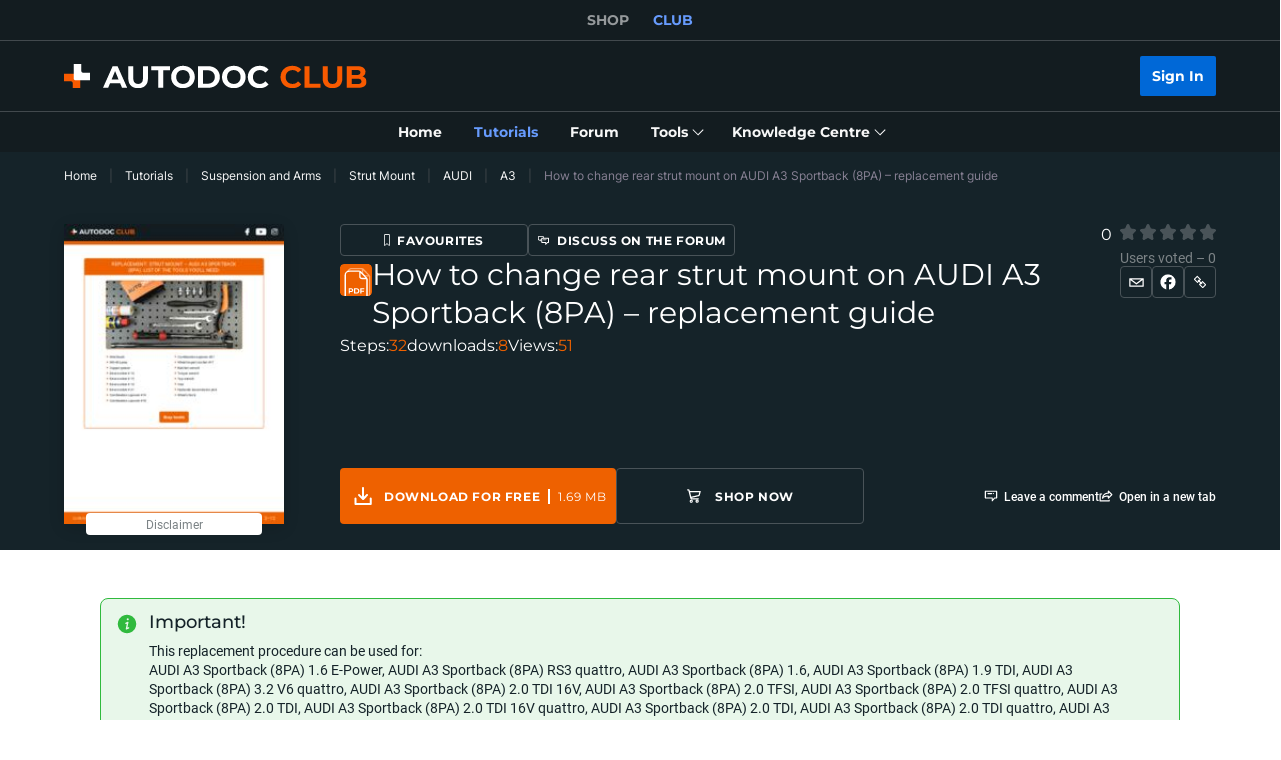

--- FILE ---
content_type: text/html; charset=utf-8
request_url: https://club.autodoc.co.uk/manuals/how-to-change-rear-strut-mount-on-audi-a3-sportback-8pa-replacement-guide-35865
body_size: 154088
content:
<!doctype html>
<html data-n-head-ssr lang="en-GB" data-n-head="%7B%22lang%22:%7B%22ssr%22:%22en-GB%22%7D%7D">
<head >
  <meta data-n-head="ssr" charset="utf-8"><meta data-n-head="ssr" data-hid="description" name="description" content="DIY: How to change rear strut mount on AUDI A3 Sportback (8PA) – replacement guide - Autodoc CLUB free easy-to-follow tutorials on car maintenance. We&#x27;ll show you how to repair your car or replace any car part."><meta data-n-head="ssr" data-hid="og:url" name="og:url" content="https://club.autodoc.co.uk/manuals/how-to-change-rear-strut-mount-on-audi-a3-sportback-8pa-replacement-guide-35865"><meta data-n-head="ssr" data-hid="og:type" name="og:type" content="How to change rear strut mount on AUDI A3 Sportback (8PA) – replacement guide"><meta data-n-head="ssr" data-hid="og:image" name="og:image" content="https://cdn.club.autodoc.de/optimize/uploads/thumb/2023/07/06/206x281_64a6e958cbe3c_en-how-to-change-rear-strut-mount-on-audi-a3-sportback-8pa-replacement-guide.jpg"><title>How to change rear strut mount on AUDI A3 Sportback (8PA) – replacement guide</title><link data-n-head="ssr" rel="preload" href="/fonts/Roboto/Roboto-Regular.woff2" as="font" type="font/woff2" crossorigin="anonymous"><link data-n-head="ssr" rel="preload" href="/fonts/Roboto/Roboto-Medium.woff2" as="font" type="font/woff2" crossorigin="anonymous"><link data-n-head="ssr" rel="preload" href="/fonts/Roboto/Roboto-Bold.woff2" as="font" type="font/woff2" crossorigin="anonymous"><link data-n-head="ssr" rel="preload" href="/fonts/Montserrat/Montserrat-Regular.woff2" as="font" type="font/woff2" crossorigin="anonymous"><link data-n-head="ssr" rel="preload" href="/fonts/Montserrat/Montserrat-Medium.woff2" as="font" type="font/woff2" crossorigin="anonymous"><link data-n-head="ssr" rel="preload" href="/fonts/Montserrat/Montserrat-SemiBold.woff2" as="font" type="font/woff2" crossorigin="anonymous"><link data-n-head="ssr" rel="preload" href="/fonts/Montserrat/Montserrat-Bold.woff2" as="font" type="font/woff2" crossorigin="anonymous"><link data-n-head="ssr" rel="preload" href="/fonts/Inter/Inter-Light.woff2" as="font" type="font/woff2" crossorigin="anonymous"><link data-n-head="ssr" rel="preload" href="/fonts/Inter/Inter-Regular.woff2" as="font" type="font/woff2" crossorigin="anonymous"><link data-n-head="ssr" rel="preload" href="/fonts/Inter/Inter-Medium.woff2" as="font" type="font/woff2" crossorigin="anonymous"><link data-n-head="ssr" data-hid="canonical-link" rel="canonical" href="https://club.autodoc.co.uk/manuals/how-to-change-rear-strut-mount-on-audi-a3-sportback-8pa-replacement-guide-35865"><script data-n-head="ssr" data-hid="newrelic" src="/newrelic.js" defer type="text/javascript" charset="utf-8"></script><script data-n-head="ssr" data-hid="youtube-iframe-api" src="https://www.youtube.com/iframe_api" defer type="text/javascript"></script><script data-n-head="ssr" data-hid="kmtx-tracking-service" type="text/javascript">
        !function (a, d) {
          window.sntk = window.sntk || {api: {q: []}};
          var l, e = a.getElementsByTagName(d)[0], c = a.createElement(d), b = a.location, f = b.hostname, g = b.hash,
            h = b.search,
            i = b.pathname, j = encodeURIComponent(i + h + g), m = a.cookie.split(';');
          c.async = !0, c.src = '/p/static/kmtx.js?h=' + f + '&p=' + j + '&c=' + Date.now() + '&cs=' + function () {
            for (l = 0; l < m.length; l++) {
              var a = m[l].trim().split('=');
              if (a[0] === 'kmtx_sync') {
                return a[1];
              }
            }
            return null;
          }(), e.parentNode.insertBefore(c, e);
        }(document, 'script');
      </script><script data-n-head="ssr" type="application/ld+json">{"@context":"https://schema.org","@type":"BreadcrumbList","itemListElement":[{"@type":"ListItem","position":1,"name":"Home","item":"https://club.autodoc.co.uk/"},{"@type":"ListItem","position":2,"name":"Tutorials","item":"https://club.autodoc.co.uk/manuals"},{"@type":"ListItem","position":3,"name":"Suspension and Arms","item":"https://club.autodoc.co.uk/manuals/suspension-and-arms"},{"@type":"ListItem","position":4,"name":"Strut Mount","item":"https://club.autodoc.co.uk/manuals/suspension-and-arms/strut-mount-and-bearing"},{"@type":"ListItem","position":5,"name":"AUDI","item":"https://club.autodoc.co.uk/manuals/suspension-and-arms/strut-mount-and-bearing/audi"},{"@type":"ListItem","position":6,"name":"A3","item":"https://club.autodoc.co.uk/manuals/suspension-and-arms/strut-mount-and-bearing/audi/a3"},{"@type":"ListItem","position":7,"item":{"name":"How to change rear strut mount on AUDI A3 Sportback (8PA) – replacement guide"}}]}</script><link rel="preload" href="/_nuxt/runtime.57ecf4e.js" as="script"><link rel="preload" href="/_nuxt/commons/app.57ecf4e.js" as="script"><link rel="preload" href="/_nuxt/css/styles.57ecf4e.css" as="style"><link rel="preload" href="/_nuxt/styles.57ecf4e.js" as="script"><link rel="preload" href="/_nuxt/app.57ecf4e.js" as="script"><link rel="stylesheet" href="/_nuxt/css/styles.57ecf4e.css">
  <meta name="viewport" content="width=device-width,initial-scale=1">
  <link rel="icon" type="image/png" href="//cdn.club.autodoc.de/assets/img/favicon/favicon-16.png" sizes="16x16">
  <link rel="icon" type="image/png" href="//cdn.club.autodoc.de/assets/img/favicon/favicon-32.png" sizes="32x32">
  <link rel="icon" type="image/png" href="//cdn.club.autodoc.de/assets/img/favicon/favicon-64.png" sizes="64x64">
  <link rel="icon" type="image/png" href="//cdn.club.autodoc.de/assets/img/favicon/favicon-128.png" sizes="128x128">
  <link rel="icon" type="image/png" href="//cdn.club.autodoc.de/assets/img/favicon/favicon-260.png" sizes="260x260">
  <!-- GA tracking service -->
  <script type="text/javascript">window.dataLayer=window.dataLayer||[],function(e,t,a,n,o){e[n]=e[n]||[],e[n].push({"gtm.start":(new Date).getTime(),event:"gtm.js"});var r=t.getElementsByTagName(a)[0],g=t.createElement(a);g.onload=function(){console.log("GTM LOAD!")},g.async=!0,g.src="https://www.googletagmanager.com/gtm.js?id=GTM-WG2NGGM",r.parentNode.insertBefore(g,r)}(window,document,"script","dataLayer")</script>
  <!-- END GA tracking service -->
  <!-- Firebase -->
  <script defer src="//www.gstatic.com/firebasejs/7.0.0/firebase-app.js"></script>
  <script defer src="//www.gstatic.com/firebasejs/7.0.0/firebase-auth.js"></script>
  <script defer src="//www.gstatic.com/firebasejs/7.0.0/firebase-messaging.js"></script>
  <script defer src="/libs/firebase-init.js?v=7"></script>
  <!-- End Firebase -->
</head>
<body >
<div data-server-rendered="true" id="__nuxt"><!----><div id="__layout"><div id="app"><header class="header-new header-new--scroll-up"><!----> <!----> <div class="header-new__container-holder"><div class="header-cross-links header-new__cross-links"><div class="container header-cross-links__container"><div tabindex="-1" class="header-cross-links__wrapper"><ul class="header-cross-links__list"><li class="header-cross-links__list-item"><a href="https://www.autodoc.co.uk/" class="header-cross-links__list-link">
            SHOP
          </a></li><li class="header-cross-links__list-item"><span class="header-cross-links__list-link header-cross-links__list-link--active">
            CLUB
          </span></li></ul></div></div></div></div> <div class="header-new__content"><!----> <div class="header-new__container container"><!----> <div class="header-new__main"><!----> <div class="header-new__logo-wrapper header-new__logo-wrapper--desktop"><a href="https://club.autodoc.co.uk/" class="h-logo-new header-new__logo nuxt-link-active"><picture class="seo-tool__container h-logo-new__content"><img src="https://cdn.club.autodoc.de/assets/img/logo2.svg" alt="club.autodoc.co.uk" class="h-logo-new__el"></picture></a></div> <div class="header-new__user-block"><!----></div></div></div></div> <div class="header-new__menu container"><nav id="mainMenu" aria-label="Main navigation" class="header-dropdown-controller header-new-nav"><div class="header-dropdown-controller__backdrop"></div> <div class="header-dropdown-controller__wrapper"><!----> <!----> <ul class="header-new-nav__list"><li data-header-menu="Home" class="header-new-nav__item"><span tabindex="0" role="link" class="header-new-nav__link header-new-nav__link-main nuxt-link-active"><span class="header-new-nav__link-text">
          Home
        </span></span></li> <li data-header-menu="Manuals" class="header-new-nav__item"><a href="https://club.autodoc.co.uk/manuals" tabindex="0" class="header-new-nav__link active"><span class="header-new-nav__link-text">
          Tutorials
        </span></a></li> <li data-header-menu="Forum" class="header-new-nav__item"><span tabindex="0" role="link" class="header-new-nav__link"><span class="header-new-nav__link-text">
          Forum
        </span></span></li> <li class="header-new-nav__item"><span tabindex="0" role="button" aria-expanded="false" aria-haspopup="true" aria-controls="tools-submenu" class="header-new-nav__link"><span class="header-new-nav__link-text">
          Tools
        </span> <svg aria-hidden="true" xmlns="http://www.w3.org/2000/svg" class="header-new-nav__link-icon icon sprite-icons"><use href="/_nuxt/66dbbe257bb6de1c823862643e4ae93c.svg#i-icon-chevron-thin2" xlink:href="/_nuxt/66dbbe257bb6de1c823862643e4ae93c.svg#i-icon-chevron-thin2"></use></svg></span> <ul id="tools-submenu" role="menu" class="header-new-nav__sub-list"><li data-header-menu="Tyres" role="menuitem" class="header-new-nav__sub-item"><a href="https://club.autodoc.co.uk/tyres" tabindex="0" class="header-new-nav__link"><span class="header-new-nav__link-text">
              Tyre Calculator
            </span></a></li> <li data-header-menu="Obd Codes" role="menuitem" class="header-new-nav__sub-item"><a href="https://club.autodoc.co.uk/obd-codes" tabindex="0" class="header-new-nav__link"><span class="header-new-nav__link-text">
              Fault Codes
            </span></a></li></ul></li> <li class="header-new-nav__item"><span tabindex="0" role="button" aria-expanded="false" aria-haspopup="true" aria-controls="social-submenu" class="header-new-nav__link"><span class="header-new-nav__link-text">
          Knowledge Centre
        </span> <svg aria-hidden="true" xmlns="http://www.w3.org/2000/svg" class="header-new-nav__link-icon icon sprite-icons"><use href="/_nuxt/66dbbe257bb6de1c823862643e4ae93c.svg#i-icon-chevron-thin2" xlink:href="/_nuxt/66dbbe257bb6de1c823862643e4ae93c.svg#i-icon-chevron-thin2"></use></svg></span> <ul id="social-submenu" role="menu" class="header-new-nav__sub-list"><li data-header-menu="Lifehacks" role="menuitem" class="header-new-nav__sub-item"><span tabindex="0" role="link" class="header-new-nav__link"><span class="header-new-nav__link-text">
              Life Hacks
            </span></span></li> <li data-header-menu="Blog" role="menuitem" class="header-new-nav__sub-item"><a href="https://club.autodoc.co.uk/magazin/" tabindex="0" class="header-new-nav__link"><span class="header-new-nav__link-text">
              Blog
            </span></a></li> <li data-header-menu="Review" role="menuitem" class="header-new-nav__sub-item"><a href="https://club.autodoc.co.uk/review" tabindex="0" class="header-new-nav__link"><span class="header-new-nav__link-text">
              Reviews
            </span></a></li> <li data-header-menu="Disposal rules" role="menuitem" class="header-new-nav__sub-item"><span tabindex="0" role="link" class="header-new-nav__link"><span class="header-new-nav__link-text">
              Disposal Tips
            </span></span></li></ul></li></ul> <!----></div></nav></div></header> <div data-fetch-key="ManualsL1:0" class="view-overlay"><main data-manual-id="35865" data-fetch-key="InstructionsInstruction:0" class="page page-instructions"><section class="section section-top section-filters section-info"><div class="container"><div class="row"><div class="col s12"><div class="breadcrumbs-overlay"><nav aria-label="Navigation path" class="breadcrumbs"><ul class="breadcrumbs__list"><li class="breadcrumbs__item"><div class="seo-tool__container"><span tabindex="0" role="link" class="breadcrumbs__link">
                Home
              </span></div></li><li class="breadcrumbs__item"><div class="seo-tool__container"><a href="https://club.autodoc.co.uk/manuals" class="breadcrumbs__link nuxt-link-active">
              Tutorials
            </a></div></li><li class="breadcrumbs__item"><div class="seo-tool__container"><a href="https://club.autodoc.co.uk/manuals/suspension-and-arms" class="breadcrumbs__link">
              Suspension and Arms
            </a></div></li><li class="breadcrumbs__item"><div class="seo-tool__container"><a href="https://club.autodoc.co.uk/manuals/suspension-and-arms/strut-mount-and-bearing" class="breadcrumbs__link">
              Strut Mount
            </a></div></li><li class="breadcrumbs__item"><div class="seo-tool__container"><a href="https://club.autodoc.co.uk/manuals/suspension-and-arms/strut-mount-and-bearing/audi" class="breadcrumbs__link">
              AUDI
            </a></div></li><li class="breadcrumbs__item"><div class="seo-tool__container"><a href="https://club.autodoc.co.uk/manuals/suspension-and-arms/strut-mount-and-bearing/audi/a3" class="breadcrumbs__link">
              A3
            </a></div></li><li class="breadcrumbs__item"><span class="seo-tool__container breadcrumbs__link breadcrumbs__link--disabled">
            How to change rear strut mount on AUDI A3 Sportback (8PA) – replacement guide
          </span></li></ul></nav></div></div></div> <div class="row"><div class="col s12"></div></div> <div class="row"><div class="col s12"><div class="manual-info"><div class="manual-info__preview"><div class="manual-info__preview-wrapper"><div class="seo-tool__container"><img src="https://cdn.club.autodoc.de/optimize/uploads/thumb/2023/07/06/206x281_64a6e958cbe3c_en-how-to-change-rear-strut-mount-on-audi-a3-sportback-8pa-replacement-guide.jpg" data-srcset="https://cdn.club.autodoc.de/optimize/uploads/thumb/2023/07/06/206x281_64a6e958cbe3c_en-how-to-change-rear-strut-mount-on-audi-a3-sportback-8pa-replacement-guide.jpg 1x, https://cdn.club.autodoc.de/optimize/uploads/thumb/2023/07/06/412x563_64a6e95908ec8_en-how-to-change-rear-strut-mount-on-audi-a3-sportback-8pa-replacement-guide.jpg 2x" srcset="https://cdn.club.autodoc.de/assets/img/pdf-manual/no-image.svg" alt="How to carry out replacement: Strut Mount 2.0 TDI 16V Audi A3 8P Sportback" decoding="auto" class="app-image manual-info__preview-el"></div> <div class="manual-info__preview-disclaimer"><span tabindex="0" class="btn btn-transparent"><span class="btn__text">
            Disclaimer
          </span></span></div></div></div> <div class="manual-info__content"><div class="manual-info__content-group"><div class="manual-info__sharing-buttons"><button type="button" aria-label="Favourites" class="btn btn-transparent btn--sm"><svg aria-hidden="true" focusable="false" xmlns="http://www.w3.org/2000/svg" class="btn__icon btn__icon--bookmarks icon sprite-icons"><use href="/_nuxt/66dbbe257bb6de1c823862643e4ae93c.svg#i-icon-favorite" xlink:href="/_nuxt/66dbbe257bb6de1c823862643e4ae93c.svg#i-icon-favorite"></use></svg> <span class="btn__text">
            Favourites
          </span></button> <button type="button" class="btn btn-transparent btn--sm"><svg aria-hidden="true" focusable="false" xmlns="http://www.w3.org/2000/svg" class="btn__icon icon sprite-icons"><use href="/_nuxt/66dbbe257bb6de1c823862643e4ae93c.svg#i-icon-topic" xlink:href="/_nuxt/66dbbe257bb6de1c823862643e4ae93c.svg#i-icon-topic"></use></svg> <span class="btn__text">
            Discuss on the forum
          </span></button></div> <div class="section__title-container"><div class="seo-tool__container section__title-icon"><img src="https://cdn.club.autodoc.de/assets/img/pdf.svg" alt="Change Audi A3 8P Sportback 2.0 TDI quattro Strut Mount yourself – manuals and video tutorials"></div> <h1 class="seo-tool__container section__title-category">
          How to change rear strut mount on AUDI A3 Sportback (8PA) – replacement guide
        </h1></div></div> <div class="manual-info__content-info"><button type="button" class="btn btn-transparent"><span class="btn-transparent__text">
          Steps:
        </span> <span class="btn-transparent__text">
          32
        </span></button> <div class="btn btn-transparent"><span class="btn-transparent__text">
          downloads:
        </span> <span class="btn-transparent__text">
          8
        </span></div> <div class="btn btn-transparent"><span class="btn-transparent__text">
          Views:
        </span> <span class="btn-transparent__text">
          51
        </span></div></div></div> <div class="manual-info__sharing"><div tabindex="0" class="manual-info__sharing-rating manual-info__sharing-rating--disabled"><div role="radiogroup" aria-disabled="true" aria-orientation="horizontal" class="star-rating"><span aria-live="polite" class="star-rating__average">
    0
  </span> <div tabindex="-1" role="radio" aria-checked="false" class="star-rating__star star-rating-1 is-disabled"><input id="null-star-1" type="radio" name="" disabled="disabled" tabindex="-1" value="1" class="star-rating star-rating__checkbox"> <label for="null-star-1" aria-label="1"><svg aria-hidden="true" focusable="false" xmlns="http://www.w3.org/2000/svg" class="icon sprite-icons"><use href="/_nuxt/66dbbe257bb6de1c823862643e4ae93c.svg#i-icon-star" xlink:href="/_nuxt/66dbbe257bb6de1c823862643e4ae93c.svg#i-icon-star"></use></svg></label></div><div tabindex="-1" role="radio" aria-checked="false" class="star-rating__star star-rating-2 is-disabled"><input id="null-star-2" type="radio" name="" disabled="disabled" tabindex="-1" value="2" class="star-rating star-rating__checkbox"> <label for="null-star-2" aria-label="2"><svg aria-hidden="true" focusable="false" xmlns="http://www.w3.org/2000/svg" class="icon sprite-icons"><use href="/_nuxt/66dbbe257bb6de1c823862643e4ae93c.svg#i-icon-star" xlink:href="/_nuxt/66dbbe257bb6de1c823862643e4ae93c.svg#i-icon-star"></use></svg></label></div><div tabindex="-1" role="radio" aria-checked="false" class="star-rating__star star-rating-3 is-disabled"><input id="null-star-3" type="radio" name="" disabled="disabled" tabindex="-1" value="3" class="star-rating star-rating__checkbox"> <label for="null-star-3" aria-label="3"><svg aria-hidden="true" focusable="false" xmlns="http://www.w3.org/2000/svg" class="icon sprite-icons"><use href="/_nuxt/66dbbe257bb6de1c823862643e4ae93c.svg#i-icon-star" xlink:href="/_nuxt/66dbbe257bb6de1c823862643e4ae93c.svg#i-icon-star"></use></svg></label></div><div tabindex="-1" role="radio" aria-checked="false" class="star-rating__star star-rating-4 is-disabled"><input id="null-star-4" type="radio" name="" disabled="disabled" tabindex="-1" value="4" class="star-rating star-rating__checkbox"> <label for="null-star-4" aria-label="4"><svg aria-hidden="true" focusable="false" xmlns="http://www.w3.org/2000/svg" class="icon sprite-icons"><use href="/_nuxt/66dbbe257bb6de1c823862643e4ae93c.svg#i-icon-star" xlink:href="/_nuxt/66dbbe257bb6de1c823862643e4ae93c.svg#i-icon-star"></use></svg></label></div><div tabindex="-1" role="radio" aria-checked="false" class="star-rating__star star-rating-5 is-disabled"><input id="null-star-5" type="radio" name="" disabled="disabled" tabindex="-1" value="5" class="star-rating star-rating__checkbox"> <label for="null-star-5" aria-label="5"><svg aria-hidden="true" focusable="false" xmlns="http://www.w3.org/2000/svg" class="icon sprite-icons"><use href="/_nuxt/66dbbe257bb6de1c823862643e4ae93c.svg#i-icon-star" xlink:href="/_nuxt/66dbbe257bb6de1c823862643e4ae93c.svg#i-icon-star"></use></svg></label></div></div> <div class="manual-info__sharing-rating-results">
        Users voted – 0
      </div></div> <div class="manual-info__sharing-buttons"><button role="button" aria-label="Share" class="btn btn-transparent btn--sm"><svg aria-hidden="true" focusable="false" xmlns="http://www.w3.org/2000/svg" class="btn__icon btn__icon--mail icon sprite-icons"><use href="/_nuxt/66dbbe257bb6de1c823862643e4ae93c.svg#i-icon-mail" xlink:href="/_nuxt/66dbbe257bb6de1c823862643e4ae93c.svg#i-icon-mail"></use></svg></button> <span tabindex="0" data-link="#share-facebook" role="button" aria-label="Post to Facebook" class="btn btn-transparent btn--sm"><svg aria-hidden="true" focusable="false" xmlns="http://www.w3.org/2000/svg" class="btn__icon icon sprite-icons"><use href="/_nuxt/66dbbe257bb6de1c823862643e4ae93c.svg#i-icon-facebook" xlink:href="/_nuxt/66dbbe257bb6de1c823862643e4ae93c.svg#i-icon-facebook"></use></svg></span> <div tabindex="0" role="button" aria-label="Share link" class="el-tooltip btn btn-transparent btn--sm"><svg aria-hidden="true" focusable="false" xmlns="http://www.w3.org/2000/svg" class="btn__icon icon sprite-icons"><use href="/_nuxt/66dbbe257bb6de1c823862643e4ae93c.svg#i-icon-link" xlink:href="/_nuxt/66dbbe257bb6de1c823862643e4ae93c.svg#i-icon-link"></use></svg></div></div></div> <div class="manual-info__footer"><div class="manual-info__footer-group"><a href="https://club.autodoc.co.uk/pdf-manuals/club/audi/a3-sportback-8pa/strut-mount-and-bearing/pdf/EN-how-to-change-rear-strut-mount-on-audi-a3-sportback-8pa-replacement-guide.pdf" class="btn btn-download"><span class="seo-tool__container btn__icon"><img src="https://cdn.club.autodoc.de/assets/img/instructions/page/icon-download-white.svg" alt="Download your free tutorial and fix AUDI A3 Sportback (8PA) 2.0 FSI problems yourself"></span> <span class="btn__text">
          Download for free
        </span> <span class="btn__file-size">
          1.69 MB
        </span></a> <a href="https://www.autodoc.co.uk/car-parts/strut-mount-and-bearing-10471/audi/a3/a3-sportback-8pa" target="_blank" class="btn btn-transparent"><span class="seo-tool__container btn__icon"><img src="https://cdn.club.autodoc.de/assets/img/shop-banner/icon-cart.svg" alt="Strut Mount for Audi A3 8P Sportback"></span> <span class="btn__text">
          Shop now
        </span></a></div> <div class="manual-info__footer-group"><span tabindex="0" role="button" class="btn btn-transparent"><svg aria-hidden="true" focusable="false" xmlns="http://www.w3.org/2000/svg" class="btn-transparent__icon icon sprite-icons"><use href="/_nuxt/66dbbe257bb6de1c823862643e4ae93c.svg#i-icon-comment" xlink:href="/_nuxt/66dbbe257bb6de1c823862643e4ae93c.svg#i-icon-comment"></use></svg> <span class="btn-transparent__text">
          Leave a comment
        </span></span> <span tabindex="0" role="button" class="btn btn-transparent"><svg aria-hidden="true" focusable="false" xmlns="http://www.w3.org/2000/svg" class="btn-transparent__icon icon sprite-icons"><use href="/_nuxt/66dbbe257bb6de1c823862643e4ae93c.svg#i-icon-open-in-tab" xlink:href="/_nuxt/66dbbe257bb6de1c823862643e4ae93c.svg#i-icon-open-in-tab"></use></svg> <span class="btn-transparent__text">
          Open in a new tab
        </span></span></div></div></div></div></div></div></section> <div class="sub-page sub-page--instruction"><!----> <section class="section section-instruction-important"><div class="container"><div class="row"><div class="col s12"><div class="section-border"><div class="manuals-details-grid"><div class="manuals-details-grid__inner"><strong class="section__title">
                Important!
              </strong> <div class="section__text">
                  This replacement procedure can be used for:<br> <span>
                      AUDI A3 Sportback (8PA) 1.6 E-Power, </span><span>
                      AUDI A3 Sportback (8PA) RS3 quattro, </span><span>
                      AUDI A3 Sportback (8PA) 1.6, </span><span>
                      AUDI A3 Sportback (8PA) 1.9 TDI, </span><span>
                      AUDI A3 Sportback (8PA) 3.2 V6 quattro, </span><span>
                      AUDI A3 Sportback (8PA) 2.0 TDI 16V, </span><span>
                      AUDI A3 Sportback (8PA) 2.0 TFSI, </span><span>
                      AUDI A3 Sportback (8PA) 2.0 TFSI quattro, </span><span>
                      AUDI A3 Sportback (8PA) 2.0 TDI, </span><span>
                      AUDI A3 Sportback (8PA) 2.0 TDI 16V quattro, </span><span>
                      AUDI A3 Sportback (8PA) 2.0 TDI, </span><span>
                      AUDI A3 Sportback (8PA) 2.0 TDI quattro, </span><span>
                      AUDI A3 Sportback (8PA) 2.0 TDI quattro, </span><span>
                      AUDI A3 Sportback (8PA) 1.8 TFSI, </span><span>
                      AUDI A3 Sportback (8PA) 1.4 TFSI, </span><span class="not-visible">
                      AUDI A3 Sportback (8PA) S3 quattro, </span><span class="not-visible">
                      AUDI A3 Sportback (8PA) 1.8 TFSI quattro, </span><span class="not-visible">
                      AUDI A3 Sportback (8PA) S3 quattro, </span><span class="not-visible">
                      AUDI A3 Sportback (8PA) 2.0 TDI<!----></span> 
                    …
                   <span class="btn-text btn-load-more"><span tabindex="0" role="button" class="btn-text__text" style="display:;">
                      View more
                    </span> <!----></span> <br><br> <strong>
                    
The steps may slightly vary depending on the car design.

                  </strong></div></div></div></div></div></div></div></section> <section class="section section-instruction-video section-instruction-video--child-manual"><div class="container"><div class="row"><div class="col s12"><div class="video-container"><button type="button" class="btn btn--youtube"><svg xmlns="http://www.w3.org/2000/svg" class="btn__icon icon sprite-icons"><use href="/_nuxt/66dbbe257bb6de1c823862643e4ae93c.svg#i-icon-youtube" xlink:href="/_nuxt/66dbbe257bb6de1c823862643e4ae93c.svg#i-icon-youtube"></use></svg> <span class="btn__text">
              Similar video tutorial
            </span></button> <p class="video-container__text">
            This video shows the replacement procedure of a similar car part on another vehicle
          </p></div></div></div></div></section> <section class="section section-instruction-details"><div class="container"><div class="row"><div class="col s12"><div class="section-instruction-details__outer-wrapper"><div class="ui-section__header"><div class="ui-section__header-info"><!----> <strong role="heading" aria-level="2" class="seo-tool__container ui-section__header-title">
          All the parts you need to replace – Strut Mount for A3 Sportback (8PA) and other AUDI models
        </strong></div> <!----></div> <div class="section-instruction-details__inner-wrapper section-instruction-details__inner-wrapper--large"><div class="section-instruction-details__tabs"><div tabindex="-1" role="button" class="btn active"><!----> <span class="btn__text">
                  Alternative products
                </span></div><div tabindex="0" role="button" class="btn"><span class="seo-tool__container btn__icon"><img src="https://cdn.autodoc.de/thumb?dynamic=generic_icons&amp;name=1180" alt="How to change Top strut mount on Audi A3 8P Sportback 2.0 TDI 16V – step-by-step instructions for straightforward car repair"></span> <span class="btn__text">
                  Top strut mount
                </span></div></div> <div class="section-instruction-details__scroller section-instruction-details__scroller--large"><div class="preloader-wrapper"><!----></div> <div class="atd-products__wrapper"><div class="atd-products__border"><!----> <div class="swiper-container atd-products__list"><div class="swiper-wrapper"><div class="swiper-slide swiper-slide-product" style="display:none;"><div class="shop-product-card"><div tabindex="0" role="link" aria-labelledby="product-item-0" class="shop-product-card__preview"><img src="https://media.autodoc.de/360_photos/8058131/preview.jpg" data-srcset="https://media.autodoc.de/360_photos/8058131/preview.jpg" srcset="https://cdn.club.autodoc.de/assets/img/global/car-preloader.svg" alt="" decoding="auto" class="app-image shop-product-card__preview-el app-image__no-bg"></div> <div class="shop-product-card__discount">
    -48%
  </div> <div class="shop-product-card__rating"><div class="shop-product-card__stars"><div class="shop-product-card__stars-progress" style="width:80%;"></div></div> <div class="shop-product-card__stars-details"><span tabindex="0" role="link" class="shop-product-card__stars-count">
        Reviews - 22
      </span> <div tabindex="0" role="button" aria-labelledby="product-info-0" class="shop-product-card__info-icon"><svg aria-hidden="true" focusable="false" xmlns="http://www.w3.org/2000/svg" class="icon sprite-icons"><use href="/_nuxt/66dbbe257bb6de1c823862643e4ae93c.svg#i-icon-info-product-card" xlink:href="/_nuxt/66dbbe257bb6de1c823862643e4ae93c.svg#i-icon-info-product-card"></use></svg></div> <div id="product-info-0" class="shop-product-card__tooltip"><div class="shop-product-card__tooltip-title">
          Parts Details
        </div> <div tabindex="0" role="button" class="shop-product-card__tooltip-close"></div> <ul class="shop-product-card__tooltip-list"><li class="shop-product-card__tooltip-row"><span class="shop-product-card__tooltip-cell">
              Fitting Position
            </span> <span class="shop-product-card__tooltip-cell">
              Rear Axle Left
            </span></li><li class="shop-product-card__tooltip-row"><span class="shop-product-card__tooltip-cell">
              Fitting Position
            </span> <span class="shop-product-card__tooltip-cell">
              Rear Axle Right
            </span></li><li class="shop-product-card__tooltip-row"><span class="shop-product-card__tooltip-cell">
              Shape
            </span> <span class="shop-product-card__tooltip-cell">
              round
            </span></li><li class="shop-product-card__tooltip-row"><span class="shop-product-card__tooltip-cell">
              Quantity per axle
            </span> <span class="shop-product-card__tooltip-cell">
              2
            </span></li><li class="shop-product-card__tooltip-row"><span class="shop-product-card__tooltip-cell">
              Supplementary Article / Supplementary Info Info 2
            </span> <span class="shop-product-card__tooltip-cell">
              without ball bearing
            </span></li><li class="shop-product-card__tooltip-row"><span class="shop-product-card__tooltip-cell">
              Diameter
            </span> <span class="shop-product-card__tooltip-cell">
              68
            </span></li><li class="shop-product-card__tooltip-row"><span class="shop-product-card__tooltip-cell">
              Material
            </span> <span class="shop-product-card__tooltip-cell">
              Aluminium
            </span></li><li class="shop-product-card__tooltip-row"><span class="shop-product-card__tooltip-cell">
              RIDEX
            </span> <span class="shop-product-card__tooltip-cell">
              Top strut mount
            </span></li> <li class="shop-product-card__tooltip-row"><span class="shop-product-card__tooltip-cell">
              Condition
            </span> <span class="shop-product-card__tooltip-cell">
              New
            </span></li></ul> <span tabindex="0" role="link" class="btn btn--sm"><span class="btn__text">
            Details
          </span></span></div></div></div> <a id="product-item-0" href="https://www.autodoc.co.uk/ridex/8058131" target="_blank" tabindex="0" class="shop-product-card__product-name">
    RIDEX 1180S0125 Top strut mount
    <span class="shop-product-card__product-additional-text">
      Rear Axle Left, Rear Axle Right, round, without ball bearing, Aluminium
    </span></a> <div class="shop-product-card__product-number">
    Article number: 1180S0125
  </div> <div class="shop-product-card__product-price-wrap"><div tabindex="0" role="button" class="product-retail-price"><span>
        compared to
      </span> <span class="product-retail-price__title">
        RRP 24.3
        <svg role="img" xmlns="http://www.w3.org/2000/svg" class="icon sprite-icons"><use href="/_nuxt/66dbbe257bb6de1c823862643e4ae93c.svg#i-icon-info-product-card" xlink:href="/_nuxt/66dbbe257bb6de1c823862643e4ae93c.svg#i-icon-info-product-card"></use></svg></span> <!----></div> <div class="shop-product-card__product-price">12,49 GBP</div> <!----></div> <div class="shop-product-card__info">
    incl. 20 VAT, excl.
    <span tabindex="0" role="link">
      delivery costs
    </span></div> <button tabindex="0" role="link" class="btn btn--sm"><span class="btn__text">
      Shop
    </span></button></div></div><div class="swiper-slide swiper-slide-product" style="display:none;"><div class="shop-product-card"><div tabindex="0" role="link" aria-labelledby="product-item-1" class="shop-product-card__preview"><img src="https://cdn.pkwteile.de/thumb?m=1&amp;_id=8039982_12341&amp;typ=custom&amp;m=1" data-srcset="https://cdn.pkwteile.de/thumb?m=1&amp;_id=8039982_12341&amp;typ=custom&amp;m=1" srcset="https://cdn.club.autodoc.de/assets/img/global/car-preloader.svg" alt="" decoding="auto" class="app-image shop-product-card__preview-el app-image__no-bg"></div> <div class="shop-product-card__discount">
    -42%
  </div> <div class="shop-product-card__rating"><div class="shop-product-card__stars"><div class="shop-product-card__stars-progress" style="width:100%;"></div></div> <div class="shop-product-card__stars-details"><span tabindex="0" role="link" class="shop-product-card__stars-count">
        Reviews - 1
      </span> <div tabindex="0" role="button" aria-labelledby="product-info-1" class="shop-product-card__info-icon"><svg aria-hidden="true" focusable="false" xmlns="http://www.w3.org/2000/svg" class="icon sprite-icons"><use href="/_nuxt/66dbbe257bb6de1c823862643e4ae93c.svg#i-icon-info-product-card" xlink:href="/_nuxt/66dbbe257bb6de1c823862643e4ae93c.svg#i-icon-info-product-card"></use></svg></div> <div id="product-info-1" class="shop-product-card__tooltip"><div class="shop-product-card__tooltip-title">
          Parts Details
        </div> <div tabindex="0" role="button" class="shop-product-card__tooltip-close"></div> <ul class="shop-product-card__tooltip-list"><li class="shop-product-card__tooltip-row"><span class="shop-product-card__tooltip-cell">
              Fitting Position
            </span> <span class="shop-product-card__tooltip-cell">
              Rear Axle Left
            </span></li><li class="shop-product-card__tooltip-row"><span class="shop-product-card__tooltip-cell">
              Fitting Position
            </span> <span class="shop-product-card__tooltip-cell">
              Rear Axle Right
            </span></li><li class="shop-product-card__tooltip-row"><span class="shop-product-card__tooltip-cell">
              Shape
            </span> <span class="shop-product-card__tooltip-cell">
              round
            </span></li><li class="shop-product-card__tooltip-row"><span class="shop-product-card__tooltip-cell">
              Quantity per axle
            </span> <span class="shop-product-card__tooltip-cell">
              2
            </span></li><li class="shop-product-card__tooltip-row"><span class="shop-product-card__tooltip-cell">
              Supplementary Article / Supplementary Info Info 2
            </span> <span class="shop-product-card__tooltip-cell">
              without ball bearing
            </span></li><li class="shop-product-card__tooltip-row"><span class="shop-product-card__tooltip-cell">
              Diameter
            </span> <span class="shop-product-card__tooltip-cell">
              68
            </span></li><li class="shop-product-card__tooltip-row"><span class="shop-product-card__tooltip-cell">
              Material
            </span> <span class="shop-product-card__tooltip-cell">
              Aluminium
            </span></li><li class="shop-product-card__tooltip-row"><span class="shop-product-card__tooltip-cell">
              STARK
            </span> <span class="shop-product-card__tooltip-cell">
              Top strut mount
            </span></li> <li class="shop-product-card__tooltip-row"><span class="shop-product-card__tooltip-cell">
              Condition
            </span> <span class="shop-product-card__tooltip-cell">
              New
            </span></li></ul> <span tabindex="0" role="link" class="btn btn--sm"><span class="btn__text">
            Details
          </span></span></div></div></div> <a id="product-item-1" href="https://www.autodoc.co.uk/stark/8039982" target="_blank" tabindex="0" class="shop-product-card__product-name">
    STARK SKSS-0670124 Top strut mount
    <span class="shop-product-card__product-additional-text">
      Rear Axle Left, Rear Axle Right, round, without ball bearing, Aluminium
    </span></a> <div class="shop-product-card__product-number">
    Article number: SKSS-0670124
  </div> <div class="shop-product-card__product-price-wrap"><div tabindex="0" role="button" class="product-retail-price"><span>
        compared to
      </span> <span class="product-retail-price__title">
        RRP 24.3
        <svg role="img" xmlns="http://www.w3.org/2000/svg" class="icon sprite-icons"><use href="/_nuxt/66dbbe257bb6de1c823862643e4ae93c.svg#i-icon-info-product-card" xlink:href="/_nuxt/66dbbe257bb6de1c823862643e4ae93c.svg#i-icon-info-product-card"></use></svg></span> <!----></div> <div class="shop-product-card__product-price">13,99 GBP</div> <!----></div> <div class="shop-product-card__info">
    incl. 20 VAT, excl.
    <span tabindex="0" role="link">
      delivery costs
    </span></div> <button tabindex="0" role="link" class="btn btn--sm"><span class="btn__text">
      Shop
    </span></button></div></div><div class="swiper-slide swiper-slide-product" style="display:none;"><div class="shop-product-card"><div tabindex="0" role="link" aria-labelledby="product-item-2" class="shop-product-card__preview"><img src="https://media.autodoc.de/360_photos/7107583/preview.jpg" data-srcset="https://media.autodoc.de/360_photos/7107583/preview.jpg" srcset="https://cdn.club.autodoc.de/assets/img/global/car-preloader.svg" alt="" decoding="auto" class="app-image shop-product-card__preview-el app-image__no-bg"></div> <div class="shop-product-card__discount">
    -26%
  </div> <div class="shop-product-card__rating"><div class="shop-product-card__stars"><div class="shop-product-card__stars-progress" style="width:100%;"></div></div> <div class="shop-product-card__stars-details"><span tabindex="0" role="link" class="shop-product-card__stars-count">
        Reviews - 8
      </span> <div tabindex="0" role="button" aria-labelledby="product-info-2" class="shop-product-card__info-icon"><svg aria-hidden="true" focusable="false" xmlns="http://www.w3.org/2000/svg" class="icon sprite-icons"><use href="/_nuxt/66dbbe257bb6de1c823862643e4ae93c.svg#i-icon-info-product-card" xlink:href="/_nuxt/66dbbe257bb6de1c823862643e4ae93c.svg#i-icon-info-product-card"></use></svg></div> <div id="product-info-2" class="shop-product-card__tooltip"><div class="shop-product-card__tooltip-title">
          Parts Details
        </div> <div tabindex="0" role="button" class="shop-product-card__tooltip-close"></div> <ul class="shop-product-card__tooltip-list"><li class="shop-product-card__tooltip-row"><span class="shop-product-card__tooltip-cell">
              Inner Diameter [mm]
            </span> <span class="shop-product-card__tooltip-cell">
              10
            </span></li><li class="shop-product-card__tooltip-row"><span class="shop-product-card__tooltip-cell">
              Material
            </span> <span class="shop-product-card__tooltip-cell">
              Elastomer
            </span></li><li class="shop-product-card__tooltip-row"><span class="shop-product-card__tooltip-cell">
              Fitting Position
            </span> <span class="shop-product-card__tooltip-cell">
              Rear Axle
            </span></li><li class="shop-product-card__tooltip-row"><span class="shop-product-card__tooltip-cell">
              Shape
            </span> <span class="shop-product-card__tooltip-cell">
              round
            </span></li><li class="shop-product-card__tooltip-row"><span class="shop-product-card__tooltip-cell">
              Supplementary Article / Supplementary Info Info 2
            </span> <span class="shop-product-card__tooltip-cell">
              without ball bearing
            </span></li><li class="shop-product-card__tooltip-row"><span class="shop-product-card__tooltip-cell">
              Observe service information
            </span> <span class="shop-product-card__tooltip-cell">
              
            </span></li><li class="shop-product-card__tooltip-row"><span class="shop-product-card__tooltip-cell">
              Observe service information
            </span> <span class="shop-product-card__tooltip-cell">
              
            </span></li><li class="shop-product-card__tooltip-row"><span class="shop-product-card__tooltip-cell">
              for OE number
            </span> <span class="shop-product-card__tooltip-cell">
              3C0 513 353 D
            </span></li><li class="shop-product-card__tooltip-row"><span class="shop-product-card__tooltip-cell">
              FEBI BILSTEIN
            </span> <span class="shop-product-card__tooltip-cell">
              Top strut mount
            </span></li> <li class="shop-product-card__tooltip-row"><span class="shop-product-card__tooltip-cell">
              Condition
            </span> <span class="shop-product-card__tooltip-cell">
              New
            </span></li></ul> <span tabindex="0" role="link" class="btn btn--sm"><span class="btn__text">
            Details
          </span></span></div></div></div> <a id="product-item-2" href="https://www.autodoc.co.uk/febi-bilstein/7107583" target="_blank" tabindex="0" class="shop-product-card__product-name">
    FEBI BILSTEIN 36871 Top strut mount
    <span class="shop-product-card__product-additional-text">
      Elastomer, Rear Axle, round, without ball bearing
    </span></a> <div class="shop-product-card__product-number">
    Article number: 36871
  </div> <div class="shop-product-card__product-price-wrap"><div tabindex="0" role="button" class="product-retail-price"><span>
        compared to
      </span> <span class="product-retail-price__title">
        RRP 18.99
        <svg role="img" xmlns="http://www.w3.org/2000/svg" class="icon sprite-icons"><use href="/_nuxt/66dbbe257bb6de1c823862643e4ae93c.svg#i-icon-info-product-card" xlink:href="/_nuxt/66dbbe257bb6de1c823862643e4ae93c.svg#i-icon-info-product-card"></use></svg></span> <!----></div> <div class="shop-product-card__product-price">13,99 GBP</div> <!----></div> <div class="shop-product-card__info">
    incl. 20 VAT, excl.
    <span tabindex="0" role="link">
      delivery costs
    </span></div> <button tabindex="0" role="link" class="btn btn--sm"><span class="btn__text">
      Shop
    </span></button></div></div><div class="swiper-slide swiper-slide-product" style="display:none;"><div class="shop-product-card"><div tabindex="0" role="link" aria-labelledby="product-item-3" class="shop-product-card__preview"><img src="https://cdn.autodoc.de/thumb?id=1927669&amp;m=1" data-srcset="https://cdn.autodoc.de/thumb?id=1927669&amp;m=1" srcset="https://cdn.club.autodoc.de/assets/img/global/car-preloader.svg" alt="" decoding="auto" class="app-image shop-product-card__preview-el app-image__no-bg"></div> <div class="shop-product-card__discount">
    -55%
  </div> <div class="shop-product-card__rating"><div class="shop-product-card__stars"><div class="shop-product-card__stars-progress" style="width:100%;"></div></div> <div class="shop-product-card__stars-details"><span tabindex="0" role="link" class="shop-product-card__stars-count">
        Reviews - 3
      </span> <div tabindex="0" role="button" aria-labelledby="product-info-3" class="shop-product-card__info-icon"><svg aria-hidden="true" focusable="false" xmlns="http://www.w3.org/2000/svg" class="icon sprite-icons"><use href="/_nuxt/66dbbe257bb6de1c823862643e4ae93c.svg#i-icon-info-product-card" xlink:href="/_nuxt/66dbbe257bb6de1c823862643e4ae93c.svg#i-icon-info-product-card"></use></svg></div> <div id="product-info-3" class="shop-product-card__tooltip"><div class="shop-product-card__tooltip-title">
          Parts Details
        </div> <div tabindex="0" role="button" class="shop-product-card__tooltip-close"></div> <ul class="shop-product-card__tooltip-list"><li class="shop-product-card__tooltip-row"><span class="shop-product-card__tooltip-cell">
              Fitting Position
            </span> <span class="shop-product-card__tooltip-cell">
              Rear Axle Right
            </span></li><li class="shop-product-card__tooltip-row"><span class="shop-product-card__tooltip-cell">
              Fitting Position
            </span> <span class="shop-product-card__tooltip-cell">
              Rear Axle Right
            </span></li><li class="shop-product-card__tooltip-row"><span class="shop-product-card__tooltip-cell">
              Fitting Position
            </span> <span class="shop-product-card__tooltip-cell">
              Rear Axle Left
            </span></li><li class="shop-product-card__tooltip-row"><span class="shop-product-card__tooltip-cell">
              SNR
            </span> <span class="shop-product-card__tooltip-cell">
              Repair kit, suspension strut
            </span></li> <li class="shop-product-card__tooltip-row"><span class="shop-product-card__tooltip-cell">
              Condition
            </span> <span class="shop-product-card__tooltip-cell">
              New
            </span></li></ul> <span tabindex="0" role="link" class="btn btn--sm"><span class="btn__text">
            Details
          </span></span></div></div></div> <a id="product-item-3" href="https://www.autodoc.co.uk/snr/1927669" target="_blank" tabindex="0" class="shop-product-card__product-name">
    SNR KB957.09 Repair kit, suspension strut
    <span class="shop-product-card__product-additional-text">
      Rear Axle Right, Rear Axle Right, Rear Axle Left
    </span></a> <div class="shop-product-card__product-number">
    Article number: KB957.09
  </div> <div class="shop-product-card__product-price-wrap"><div tabindex="0" role="button" class="product-retail-price"><span>
        compared to
      </span> <span class="product-retail-price__title">
        RRP 31.55
        <svg role="img" xmlns="http://www.w3.org/2000/svg" class="icon sprite-icons"><use href="/_nuxt/66dbbe257bb6de1c823862643e4ae93c.svg#i-icon-info-product-card" xlink:href="/_nuxt/66dbbe257bb6de1c823862643e4ae93c.svg#i-icon-info-product-card"></use></svg></span> <!----></div> <div class="shop-product-card__product-price">13,99 GBP</div> <!----></div> <div class="shop-product-card__info">
    incl. 20 VAT, excl.
    <span tabindex="0" role="link">
      delivery costs
    </span></div> <button tabindex="0" role="link" class="btn btn--sm"><span class="btn__text">
      Shop
    </span></button></div></div><div class="swiper-slide swiper-slide-product" style="display:none;"><div class="shop-product-card"><div tabindex="0" role="link" aria-labelledby="product-item-4" class="shop-product-card__preview"><img src="https://cdn.autodoc.de/thumb?id=867886&amp;m=1" data-srcset="https://cdn.autodoc.de/thumb?id=867886&amp;m=1" srcset="https://cdn.club.autodoc.de/assets/img/global/car-preloader.svg" alt="" decoding="auto" class="app-image shop-product-card__preview-el app-image__no-bg"></div> <div class="shop-product-card__discount">
    -60%
  </div> <div class="shop-product-card__rating"><div class="shop-product-card__stars"><div class="shop-product-card__stars-progress" style="width:80%;"></div></div> <div class="shop-product-card__stars-details"><span tabindex="0" role="link" class="shop-product-card__stars-count">
        Reviews - 2
      </span> <div tabindex="0" role="button" aria-labelledby="product-info-4" class="shop-product-card__info-icon"><svg aria-hidden="true" focusable="false" xmlns="http://www.w3.org/2000/svg" class="icon sprite-icons"><use href="/_nuxt/66dbbe257bb6de1c823862643e4ae93c.svg#i-icon-info-product-card" xlink:href="/_nuxt/66dbbe257bb6de1c823862643e4ae93c.svg#i-icon-info-product-card"></use></svg></div> <div id="product-info-4" class="shop-product-card__tooltip"><div class="shop-product-card__tooltip-title">
          Parts Details
        </div> <div tabindex="0" role="button" class="shop-product-card__tooltip-close"></div> <ul class="shop-product-card__tooltip-list"><li class="shop-product-card__tooltip-row"><span class="shop-product-card__tooltip-cell">
              Fitting Position
            </span> <span class="shop-product-card__tooltip-cell">
              Rear Axle
            </span></li><li class="shop-product-card__tooltip-row"><span class="shop-product-card__tooltip-cell">
              Weight [kg]
            </span> <span class="shop-product-card__tooltip-cell">
              0,332
            </span></li><li class="shop-product-card__tooltip-row"><span class="shop-product-card__tooltip-cell">
              Packaging width [cm]
            </span> <span class="shop-product-card__tooltip-cell">
              6,79
            </span></li><li class="shop-product-card__tooltip-row"><span class="shop-product-card__tooltip-cell">
              Packaging height [cm]
            </span> <span class="shop-product-card__tooltip-cell">
              6,2
            </span></li><li class="shop-product-card__tooltip-row"><span class="shop-product-card__tooltip-cell">
              Packaging Depth [cm]
            </span> <span class="shop-product-card__tooltip-cell">
              15,27
            </span></li><li class="shop-product-card__tooltip-row"><span class="shop-product-card__tooltip-cell">
              Supplementary Info
            </span> <span class="shop-product-card__tooltip-cell">
              Original VAICO Quality
            </span></li><li class="shop-product-card__tooltip-row"><span class="shop-product-card__tooltip-cell">
              VAICO
            </span> <span class="shop-product-card__tooltip-cell">
              Top strut mount
            </span></li> <li class="shop-product-card__tooltip-row"><span class="shop-product-card__tooltip-cell">
              Condition
            </span> <span class="shop-product-card__tooltip-cell">
              New
            </span></li></ul> <span tabindex="0" role="link" class="btn btn--sm"><span class="btn__text">
            Details
          </span></span></div></div></div> <a id="product-item-4" href="https://www.autodoc.co.uk/vaico/867886" target="_blank" tabindex="0" class="shop-product-card__product-name">
    VAICO V10-2141 Top strut mount
    <span class="shop-product-card__product-additional-text">
      Rear Axle, Original VAICO Quality
    </span></a> <div class="shop-product-card__product-number">
    Article number: V10-2141
  </div> <div class="shop-product-card__product-price-wrap"><div tabindex="0" role="button" class="product-retail-price"><span>
        compared to
      </span> <span class="product-retail-price__title">
        RRP 36.62
        <svg role="img" xmlns="http://www.w3.org/2000/svg" class="icon sprite-icons"><use href="/_nuxt/66dbbe257bb6de1c823862643e4ae93c.svg#i-icon-info-product-card" xlink:href="/_nuxt/66dbbe257bb6de1c823862643e4ae93c.svg#i-icon-info-product-card"></use></svg></span> <!----></div> <div class="shop-product-card__product-price">14,49 GBP</div> <!----></div> <div class="shop-product-card__info">
    incl. 20 VAT, excl.
    <span tabindex="0" role="link">
      delivery costs
    </span></div> <button tabindex="0" role="link" class="btn btn--sm"><span class="btn__text">
      Shop
    </span></button></div></div><div class="swiper-slide swiper-slide-product" style="display:none;"><div class="shop-product-card"><div tabindex="0" role="link" aria-labelledby="product-item-5" class="shop-product-card__preview"><img src="https://media.autodoc.de/360_photos/1888772/preview.jpg" data-srcset="https://media.autodoc.de/360_photos/1888772/preview.jpg" srcset="https://cdn.club.autodoc.de/assets/img/global/car-preloader.svg" alt="" decoding="auto" class="app-image shop-product-card__preview-el app-image__no-bg"></div> <!----> <div class="shop-product-card__rating"><div class="shop-product-card__stars"><div class="shop-product-card__stars-progress" style="width:100%;"></div></div> <div class="shop-product-card__stars-details"><span tabindex="0" role="link" class="shop-product-card__stars-count">
        Reviews - 1
      </span> <div tabindex="0" role="button" aria-labelledby="product-info-5" class="shop-product-card__info-icon"><svg aria-hidden="true" focusable="false" xmlns="http://www.w3.org/2000/svg" class="icon sprite-icons"><use href="/_nuxt/66dbbe257bb6de1c823862643e4ae93c.svg#i-icon-info-product-card" xlink:href="/_nuxt/66dbbe257bb6de1c823862643e4ae93c.svg#i-icon-info-product-card"></use></svg></div> <div id="product-info-5" class="shop-product-card__tooltip"><div class="shop-product-card__tooltip-title">
          Parts Details
        </div> <div tabindex="0" role="button" class="shop-product-card__tooltip-close"></div> <ul class="shop-product-card__tooltip-list"><li class="shop-product-card__tooltip-row"><span class="shop-product-card__tooltip-cell">
              new version
            </span> <span class="shop-product-card__tooltip-cell">
              
            </span></li><li class="shop-product-card__tooltip-row"><span class="shop-product-card__tooltip-cell">
              Material
            </span> <span class="shop-product-card__tooltip-cell">
              Elastomer
            </span></li><li class="shop-product-card__tooltip-row"><span class="shop-product-card__tooltip-cell">
              Fitting Position
            </span> <span class="shop-product-card__tooltip-cell">
              Rear Axle
            </span></li><li class="shop-product-card__tooltip-row"><span class="shop-product-card__tooltip-cell">
              Mounting Type
            </span> <span class="shop-product-card__tooltip-cell">
              Rubber-Metal Mount
            </span></li><li class="shop-product-card__tooltip-row"><span class="shop-product-card__tooltip-cell">
              Shape
            </span> <span class="shop-product-card__tooltip-cell">
              round
            </span></li><li class="shop-product-card__tooltip-row"><span class="shop-product-card__tooltip-cell">
              Supplementary Article / Supplementary Info Info 2
            </span> <span class="shop-product-card__tooltip-cell">
              without ball bearing
            </span></li><li class="shop-product-card__tooltip-row"><span class="shop-product-card__tooltip-cell">
              Observe service information
            </span> <span class="shop-product-card__tooltip-cell">
              
            </span></li><li class="shop-product-card__tooltip-row"><span class="shop-product-card__tooltip-cell">
              Observe service information
            </span> <span class="shop-product-card__tooltip-cell">
              
            </span></li><li class="shop-product-card__tooltip-row"><span class="shop-product-card__tooltip-cell">
              for OE number
            </span> <span class="shop-product-card__tooltip-cell">
              1K0 513 353 R
            </span></li><li class="shop-product-card__tooltip-row"><span class="shop-product-card__tooltip-cell">
              FEBI BILSTEIN
            </span> <span class="shop-product-card__tooltip-cell">
              Top strut mount
            </span></li> <li class="shop-product-card__tooltip-row"><span class="shop-product-card__tooltip-cell">
              Condition
            </span> <span class="shop-product-card__tooltip-cell">
              New
            </span></li></ul> <span tabindex="0" role="link" class="btn btn--sm"><span class="btn__text">
            Details
          </span></span></div></div></div> <a id="product-item-5" href="https://www.autodoc.co.uk/febi-bilstein/1888772" target="_blank" tabindex="0" class="shop-product-card__product-name">
    FEBI BILSTEIN 32822 Top strut mount
    <span class="shop-product-card__product-additional-text">
      Elastomer, Rear Axle, Rubber-Metal Mount, round, without ball bearing
    </span></a> <div class="shop-product-card__product-number">
    Article number: 32822
  </div> <div class="shop-product-card__product-price-wrap"><!----> <div class="shop-product-card__product-price">14,49 GBP</div> <div class="shop-product-card__unit"><!---->
      Price per item
    </div></div> <div class="shop-product-card__info">
    incl. 20 VAT, excl.
    <span tabindex="0" role="link">
      delivery costs
    </span></div> <button tabindex="0" role="link" class="btn btn--sm"><span class="btn__text">
      Shop
    </span></button></div></div><div class="swiper-slide swiper-slide-product" style="display:none;"><div class="shop-product-card"><div tabindex="0" role="link" aria-labelledby="product-item-6" class="shop-product-card__preview"><img src="https://media.autodoc.de/360_photos/7013296/preview.jpg" data-srcset="https://media.autodoc.de/360_photos/7013296/preview.jpg" srcset="https://cdn.club.autodoc.de/assets/img/global/car-preloader.svg" alt="" decoding="auto" class="app-image shop-product-card__preview-el app-image__no-bg"></div> <!----> <div class="shop-product-card__rating"><div class="shop-product-card__stars"><div class="shop-product-card__stars-progress" style="width:100%;"></div></div> <div class="shop-product-card__stars-details"><span tabindex="0" role="link" class="shop-product-card__stars-count">
        Reviews - 1
      </span> <div tabindex="0" role="button" aria-labelledby="product-info-6" class="shop-product-card__info-icon"><svg aria-hidden="true" focusable="false" xmlns="http://www.w3.org/2000/svg" class="icon sprite-icons"><use href="/_nuxt/66dbbe257bb6de1c823862643e4ae93c.svg#i-icon-info-product-card" xlink:href="/_nuxt/66dbbe257bb6de1c823862643e4ae93c.svg#i-icon-info-product-card"></use></svg></div> <div id="product-info-6" class="shop-product-card__tooltip"><div class="shop-product-card__tooltip-title">
          Parts Details
        </div> <div tabindex="0" role="button" class="shop-product-card__tooltip-close"></div> <ul class="shop-product-card__tooltip-list"><li class="shop-product-card__tooltip-row"><span class="shop-product-card__tooltip-cell">
              Fitting Position
            </span> <span class="shop-product-card__tooltip-cell">
              Rear Axle
            </span></li><li class="shop-product-card__tooltip-row"><span class="shop-product-card__tooltip-cell">
              Shape
            </span> <span class="shop-product-card__tooltip-cell">
              oval
            </span></li><li class="shop-product-card__tooltip-row"><span class="shop-product-card__tooltip-cell">
              Supplementary Article / Supplementary Info Info 2
            </span> <span class="shop-product-card__tooltip-cell">
              with fastening material
            </span></li><li class="shop-product-card__tooltip-row"><span class="shop-product-card__tooltip-cell">
              Supplementary Article / Supplementary Info
            </span> <span class="shop-product-card__tooltip-cell">
              with fastening/mounting material
            </span></li><li class="shop-product-card__tooltip-row"><span class="shop-product-card__tooltip-cell">
              Supplementary Article / Supplementary Info Info 2
            </span> <span class="shop-product-card__tooltip-cell">
              without ball bearing
            </span></li><li class="shop-product-card__tooltip-row"><span class="shop-product-card__tooltip-cell">
              Supplementary Article / Supplementary Info Info 2
            </span> <span class="shop-product-card__tooltip-cell">
              with bolts/screws
            </span></li><li class="shop-product-card__tooltip-row"><span class="shop-product-card__tooltip-cell">
              Supplementary Info
            </span> <span class="shop-product-card__tooltip-cell">
              OE Turbo NEW
            </span></li><li class="shop-product-card__tooltip-row"><span class="shop-product-card__tooltip-cell">
              FEBI BILSTEIN
            </span> <span class="shop-product-card__tooltip-cell">
              Repair kit, suspension strut
            </span></li> <li class="shop-product-card__tooltip-row"><span class="shop-product-card__tooltip-cell">
              Condition
            </span> <span class="shop-product-card__tooltip-cell">
              New
            </span></li></ul> <span tabindex="0" role="link" class="btn btn--sm"><span class="btn__text">
            Details
          </span></span></div></div></div> <a id="product-item-6" href="https://www.autodoc.co.uk/febi-bilstein/7013296" target="_blank" tabindex="0" class="shop-product-card__product-name">
    FEBI BILSTEIN 37885 Repair kit, suspension strut
    <span class="shop-product-card__product-additional-text">
      Rear Axle, oval, with fastening material, with fastening/mounting material, without ball bearing, with bolts/screws, OE Turbo NEW
    </span></a> <div class="shop-product-card__product-number">
    Article number: 37885
  </div> <div class="shop-product-card__product-price-wrap"><!----> <div class="shop-product-card__product-price">14,49 GBP</div> <!----></div> <div class="shop-product-card__info">
    incl. 20 VAT, excl.
    <span tabindex="0" role="link">
      delivery costs
    </span></div> <button tabindex="0" role="link" class="btn btn--sm"><span class="btn__text">
      Shop
    </span></button></div></div><div class="swiper-slide swiper-slide-product" style="display:none;"><div class="shop-product-card"><div tabindex="0" role="link" aria-labelledby="product-item-7" class="shop-product-card__preview"><img src="https://media.autodoc.de/360_photos/1229908/preview.jpg" data-srcset="https://media.autodoc.de/360_photos/1229908/preview.jpg" srcset="https://cdn.club.autodoc.de/assets/img/global/car-preloader.svg" alt="" decoding="auto" class="app-image shop-product-card__preview-el app-image__no-bg"></div> <div class="shop-product-card__discount">
    -46%
  </div> <div class="shop-product-card__rating"><div class="shop-product-card__stars"><div class="shop-product-card__stars-progress" style="width:80%;"></div></div> <div class="shop-product-card__stars-details"><span tabindex="0" role="link" class="shop-product-card__stars-count">
        Reviews - 21
      </span> <div tabindex="0" role="button" aria-labelledby="product-info-7" class="shop-product-card__info-icon"><svg aria-hidden="true" focusable="false" xmlns="http://www.w3.org/2000/svg" class="icon sprite-icons"><use href="/_nuxt/66dbbe257bb6de1c823862643e4ae93c.svg#i-icon-info-product-card" xlink:href="/_nuxt/66dbbe257bb6de1c823862643e4ae93c.svg#i-icon-info-product-card"></use></svg></div> <div id="product-info-7" class="shop-product-card__tooltip"><div class="shop-product-card__tooltip-title">
          Parts Details
        </div> <div tabindex="0" role="button" class="shop-product-card__tooltip-close"></div> <ul class="shop-product-card__tooltip-list"><li class="shop-product-card__tooltip-row"><span class="shop-product-card__tooltip-cell">
              Fitting Position
            </span> <span class="shop-product-card__tooltip-cell">
              Rear Axle Left
            </span></li><li class="shop-product-card__tooltip-row"><span class="shop-product-card__tooltip-cell">
              Fitting Position
            </span> <span class="shop-product-card__tooltip-cell">
              Rear Axle Right
            </span></li><li class="shop-product-card__tooltip-row"><span class="shop-product-card__tooltip-cell">
              Shape
            </span> <span class="shop-product-card__tooltip-cell">
              round
            </span></li><li class="shop-product-card__tooltip-row"><span class="shop-product-card__tooltip-cell">
              Quantity per axle
            </span> <span class="shop-product-card__tooltip-cell">
              2
            </span></li><li class="shop-product-card__tooltip-row"><span class="shop-product-card__tooltip-cell">
              for OE number
            </span> <span class="shop-product-card__tooltip-cell">
              1KD 513 353 B
            </span></li><li class="shop-product-card__tooltip-row"><span class="shop-product-card__tooltip-cell">
              for OE number
            </span> <span class="shop-product-card__tooltip-cell">
              3AD 513 353
            </span></li><li class="shop-product-card__tooltip-row"><span class="shop-product-card__tooltip-cell">
              for OE number
            </span> <span class="shop-product-card__tooltip-cell">
              3C0 513 353
            </span></li><li class="shop-product-card__tooltip-row"><span class="shop-product-card__tooltip-cell">
              for OE number
            </span> <span class="shop-product-card__tooltip-cell">
              3C0 513 353 C
            </span></li><li class="shop-product-card__tooltip-row"><span class="shop-product-card__tooltip-cell">
              Article number of recommended accessories
            </span> <span class="shop-product-card__tooltip-cell">
              803 281
            </span></li><li class="shop-product-card__tooltip-row"><span class="shop-product-card__tooltip-cell">
              Supplementary Article / Supplementary Info
            </span> <span class="shop-product-card__tooltip-cell">
              Rolling Bearing is not required
            </span></li><li class="shop-product-card__tooltip-row"><span class="shop-product-card__tooltip-cell">
              SACHS
            </span> <span class="shop-product-card__tooltip-cell">
              Top strut mount
            </span></li> <li class="shop-product-card__tooltip-row"><span class="shop-product-card__tooltip-cell">
              Condition
            </span> <span class="shop-product-card__tooltip-cell">
              New
            </span></li></ul> <span tabindex="0" role="link" class="btn btn--sm"><span class="btn__text">
            Details
          </span></span></div></div></div> <a id="product-item-7" href="https://www.autodoc.co.uk/sachs/1229908" target="_blank" tabindex="0" class="shop-product-card__product-name">
    SACHS 802 382 Top strut mount
    <span class="shop-product-card__product-additional-text">
      Rear Axle Left, Rear Axle Right, round, Rolling Bearing is not required
    </span></a> <div class="shop-product-card__product-number">
    Article number: 802 382
  </div> <div class="shop-product-card__product-price-wrap"><div tabindex="0" role="button" class="product-retail-price"><span>
        compared to
      </span> <span class="product-retail-price__title">
        RRP 33.67
        <svg role="img" xmlns="http://www.w3.org/2000/svg" class="icon sprite-icons"><use href="/_nuxt/66dbbe257bb6de1c823862643e4ae93c.svg#i-icon-info-product-card" xlink:href="/_nuxt/66dbbe257bb6de1c823862643e4ae93c.svg#i-icon-info-product-card"></use></svg></span> <!----></div> <div class="shop-product-card__product-price">17,99 GBP</div> <!----></div> <div class="shop-product-card__info">
    incl. 20 VAT, excl.
    <span tabindex="0" role="link">
      delivery costs
    </span></div> <button tabindex="0" role="link" class="btn btn--sm"><span class="btn__text">
      Shop
    </span></button></div></div><div class="swiper-slide swiper-slide-product" style="display:none;"><div class="shop-product-card"><div tabindex="0" role="link" aria-labelledby="product-item-8" class="shop-product-card__preview"><img src="https://media.autodoc.de/360_photos/1269885/preview.jpg" data-srcset="https://media.autodoc.de/360_photos/1269885/preview.jpg" srcset="https://cdn.club.autodoc.de/assets/img/global/car-preloader.svg" alt="" decoding="auto" class="app-image shop-product-card__preview-el app-image__no-bg"></div> <div class="shop-product-card__discount">
    -45%
  </div> <div class="shop-product-card__rating"><div class="shop-product-card__stars"><div class="shop-product-card__stars-progress" style="width:100%;"></div></div> <div class="shop-product-card__stars-details"><span tabindex="0" role="link" class="shop-product-card__stars-count">
        Reviews - 6
      </span> <div tabindex="0" role="button" aria-labelledby="product-info-8" class="shop-product-card__info-icon"><svg aria-hidden="true" focusable="false" xmlns="http://www.w3.org/2000/svg" class="icon sprite-icons"><use href="/_nuxt/66dbbe257bb6de1c823862643e4ae93c.svg#i-icon-info-product-card" xlink:href="/_nuxt/66dbbe257bb6de1c823862643e4ae93c.svg#i-icon-info-product-card"></use></svg></div> <div id="product-info-8" class="shop-product-card__tooltip"><div class="shop-product-card__tooltip-title">
          Parts Details
        </div> <div tabindex="0" role="button" class="shop-product-card__tooltip-close"></div> <ul class="shop-product-card__tooltip-list"><li class="shop-product-card__tooltip-row"><span class="shop-product-card__tooltip-cell">
              Fitting Position
            </span> <span class="shop-product-card__tooltip-cell">
              Rear Axle Left
            </span></li><li class="shop-product-card__tooltip-row"><span class="shop-product-card__tooltip-cell">
              Fitting Position
            </span> <span class="shop-product-card__tooltip-cell">
              Rear Axle Right
            </span></li><li class="shop-product-card__tooltip-row"><span class="shop-product-card__tooltip-cell">
              Shape
            </span> <span class="shop-product-card__tooltip-cell">
              round
            </span></li><li class="shop-product-card__tooltip-row"><span class="shop-product-card__tooltip-cell">
              Quantity per axle
            </span> <span class="shop-product-card__tooltip-cell">
              2
            </span></li><li class="shop-product-card__tooltip-row"><span class="shop-product-card__tooltip-cell">
              for OE number
            </span> <span class="shop-product-card__tooltip-cell">
              1KD 513 353 B
            </span></li><li class="shop-product-card__tooltip-row"><span class="shop-product-card__tooltip-cell">
              for OE number
            </span> <span class="shop-product-card__tooltip-cell">
              3AD 513 353
            </span></li><li class="shop-product-card__tooltip-row"><span class="shop-product-card__tooltip-cell">
              for OE number
            </span> <span class="shop-product-card__tooltip-cell">
              3C0 513 353
            </span></li><li class="shop-product-card__tooltip-row"><span class="shop-product-card__tooltip-cell">
              for OE number
            </span> <span class="shop-product-card__tooltip-cell">
              3C0 513 353 C
            </span></li><li class="shop-product-card__tooltip-row"><span class="shop-product-card__tooltip-cell">
              Article number of recommended accessories
            </span> <span class="shop-product-card__tooltip-cell">
              39813 01
            </span></li><li class="shop-product-card__tooltip-row"><span class="shop-product-card__tooltip-cell">
              Supplementary Article / Supplementary Info
            </span> <span class="shop-product-card__tooltip-cell">
              Rolling Bearing is not required
            </span></li><li class="shop-product-card__tooltip-row"><span class="shop-product-card__tooltip-cell">
              LEMFÖRDER
            </span> <span class="shop-product-card__tooltip-cell">
              Top strut mount
            </span></li> <li class="shop-product-card__tooltip-row"><span class="shop-product-card__tooltip-cell">
              Condition
            </span> <span class="shop-product-card__tooltip-cell">
              New
            </span></li></ul> <span tabindex="0" role="link" class="btn btn--sm"><span class="btn__text">
            Details
          </span></span></div></div></div> <a id="product-item-8" href="https://www.autodoc.co.uk/lemforder/1269885" target="_blank" tabindex="0" class="shop-product-card__product-name">
    LEMFÖRDER 30890 01 Top strut mount
    <span class="shop-product-card__product-additional-text">
      Rear Axle Left, Rear Axle Right, round, Rolling Bearing is not required
    </span></a> <div class="shop-product-card__product-number">
    Article number: 30890 01
  </div> <div class="shop-product-card__product-price-wrap"><div tabindex="0" role="button" class="product-retail-price"><span>
        compared to
      </span> <span class="product-retail-price__title">
        RRP 33.65
        <svg role="img" xmlns="http://www.w3.org/2000/svg" class="icon sprite-icons"><use href="/_nuxt/66dbbe257bb6de1c823862643e4ae93c.svg#i-icon-info-product-card" xlink:href="/_nuxt/66dbbe257bb6de1c823862643e4ae93c.svg#i-icon-info-product-card"></use></svg></span> <!----></div> <div class="shop-product-card__product-price">18,49 GBP</div> <!----></div> <div class="shop-product-card__info">
    incl. 20 VAT, excl.
    <span tabindex="0" role="link">
      delivery costs
    </span></div> <button tabindex="0" role="link" class="btn btn--sm"><span class="btn__text">
      Shop
    </span></button></div></div><div class="swiper-slide swiper-slide-product" style="display:none;"><div class="shop-product-card"><div tabindex="0" role="link" aria-labelledby="product-item-9" class="shop-product-card__preview"><img src="https://media.autodoc.de/360_photos/2725237/preview.jpg" data-srcset="https://media.autodoc.de/360_photos/2725237/preview.jpg" srcset="https://cdn.club.autodoc.de/assets/img/global/car-preloader.svg" alt="" decoding="auto" class="app-image shop-product-card__preview-el app-image__no-bg"></div> <div class="shop-product-card__discount">
    -26%
  </div> <div class="shop-product-card__rating"><div class="shop-product-card__stars"><div class="shop-product-card__stars-progress" style="width:100%;"></div></div> <div class="shop-product-card__stars-details"><span tabindex="0" role="link" class="shop-product-card__stars-count">
        Reviews - 1
      </span> <div tabindex="0" role="button" aria-labelledby="product-info-9" class="shop-product-card__info-icon"><svg aria-hidden="true" focusable="false" xmlns="http://www.w3.org/2000/svg" class="icon sprite-icons"><use href="/_nuxt/66dbbe257bb6de1c823862643e4ae93c.svg#i-icon-info-product-card" xlink:href="/_nuxt/66dbbe257bb6de1c823862643e4ae93c.svg#i-icon-info-product-card"></use></svg></div> <div id="product-info-9" class="shop-product-card__tooltip"><div class="shop-product-card__tooltip-title">
          Parts Details
        </div> <div tabindex="0" role="button" class="shop-product-card__tooltip-close"></div> <ul class="shop-product-card__tooltip-list"><li class="shop-product-card__tooltip-row"><span class="shop-product-card__tooltip-cell">
              Fitting Position
            </span> <span class="shop-product-card__tooltip-cell">
              Rear Axle Left
            </span></li><li class="shop-product-card__tooltip-row"><span class="shop-product-card__tooltip-cell">
              Fitting Position
            </span> <span class="shop-product-card__tooltip-cell">
              Rear Axle Right
            </span></li><li class="shop-product-card__tooltip-row"><span class="shop-product-card__tooltip-cell">
              Fitting Position
            </span> <span class="shop-product-card__tooltip-cell">
              Upper
            </span></li><li class="shop-product-card__tooltip-row"><span class="shop-product-card__tooltip-cell">
              Mounting Type
            </span> <span class="shop-product-card__tooltip-cell">
              Rubber-Metal Mount
            </span></li><li class="shop-product-card__tooltip-row"><span class="shop-product-card__tooltip-cell">
              Housing Type
            </span> <span class="shop-product-card__tooltip-cell">
              Aluminium Housing
            </span></li><li class="shop-product-card__tooltip-row"><span class="shop-product-card__tooltip-cell">
              Shape
            </span> <span class="shop-product-card__tooltip-cell">
              oval
            </span></li><li class="shop-product-card__tooltip-row"><span class="shop-product-card__tooltip-cell">
              Quantity per axle
            </span> <span class="shop-product-card__tooltip-cell">
              2
            </span></li><li class="shop-product-card__tooltip-row"><span class="shop-product-card__tooltip-cell">
              Supplementary Article / Supplementary Info
            </span> <span class="shop-product-card__tooltip-cell">
              Rolling Bearing is not required
            </span></li><li class="shop-product-card__tooltip-row"><span class="shop-product-card__tooltip-cell">
              Replace in pairs only
            </span> <span class="shop-product-card__tooltip-cell">
              
            </span></li><li class="shop-product-card__tooltip-row"><span class="shop-product-card__tooltip-cell">
              TOPRAN
            </span> <span class="shop-product-card__tooltip-cell">
              Top strut mount
            </span></li> <li class="shop-product-card__tooltip-row"><span class="shop-product-card__tooltip-cell">
              Condition
            </span> <span class="shop-product-card__tooltip-cell">
              New
            </span></li></ul> <span tabindex="0" role="link" class="btn btn--sm"><span class="btn__text">
            Details
          </span></span></div></div></div> <a id="product-item-9" href="https://www.autodoc.co.uk/topran/2725237" target="_blank" tabindex="0" class="shop-product-card__product-name">
    TOPRAN 110 148 Top strut mount
    <span class="shop-product-card__product-additional-text">
      Rear Axle Left, Rear Axle Right, Upper, Rubber-Metal Mount, Aluminium Housing, oval, Rolling Bearing is not required
    </span></a> <div class="shop-product-card__product-number">
    Article number: 110 148
  </div> <div class="shop-product-card__product-price-wrap"><div tabindex="0" role="button" class="product-retail-price"><span>
        compared to
      </span> <span class="product-retail-price__title">
        RRP 25.22
        <svg role="img" xmlns="http://www.w3.org/2000/svg" class="icon sprite-icons"><use href="/_nuxt/66dbbe257bb6de1c823862643e4ae93c.svg#i-icon-info-product-card" xlink:href="/_nuxt/66dbbe257bb6de1c823862643e4ae93c.svg#i-icon-info-product-card"></use></svg></span> <!----></div> <div class="shop-product-card__product-price">18,49 GBP</div> <!----></div> <div class="shop-product-card__info">
    incl. 20 VAT, excl.
    <span tabindex="0" role="link">
      delivery costs
    </span></div> <button tabindex="0" role="link" class="btn btn--sm"><span class="btn__text">
      Shop
    </span></button></div></div></div>   </div> <button type="button" tabindex="-1" aria-hidden="true" class="swiper-button-prev"><svg xmlns="http://www.w3.org/2000/svg" class="icon sprite-constanta"><use href="/_nuxt/9e7c827ba2e94ba4a9fc475928605b75.svg#i-icon-chevron" xlink:href="/_nuxt/9e7c827ba2e94ba4a9fc475928605b75.svg#i-icon-chevron"></use></svg></button> <button type="button" tabindex="-1" aria-hidden="true" class="swiper-button-next"><svg xmlns="http://www.w3.org/2000/svg" class="icon sprite-constanta"><use href="/_nuxt/9e7c827ba2e94ba4a9fc475928605b75.svg#i-icon-chevron" xlink:href="/_nuxt/9e7c827ba2e94ba4a9fc475928605b75.svg#i-icon-chevron"></use></svg></button></div></div><div class="section-instruction-details__item-outer"><div class="section-instruction-details__item" style="display:none;"><!----> <div class="row section-instruction-details__list"><div class="col s12 m6 l4"><div tabindex="0" role="link" class="section-instruction-details__list-item"><div class="seo-tool__container section-instruction-details__list-item-icon"><img src="https://cdn.autodoc.de/makers/atd/100x100/5.png" alt="How to change Top strut mount on A3 Sportback (8PA) – tips for proper car maintenance"></div> <div class="seo-tool__container"><a href="https://www.autodoc.co.uk/car-parts/strut-mount-and-bearing-10471/audi/a3/a3-sportback-8pa/6040-1-6-e-power" tabindex="-1" class="section-instruction-details__list-item-title">
        Top strut mount AUDI A3 Sportback (8PA) 1.6 E-Power 102 hp Petrol/Ethanol
      </a></div> <div class="section-instruction-details__list-item-actions"><svg xmlns="http://www.w3.org/2000/svg" class="icon-cart icon sprite-icons"><use href="/_nuxt/66dbbe257bb6de1c823862643e4ae93c.svg#i-icon-cart" xlink:href="/_nuxt/66dbbe257bb6de1c823862643e4ae93c.svg#i-icon-cart"></use></svg> <svg xmlns="http://www.w3.org/2000/svg" class="icon-download icon sprite-icons"><use href="/_nuxt/66dbbe257bb6de1c823862643e4ae93c.svg#i-icon-chevron" xlink:href="/_nuxt/66dbbe257bb6de1c823862643e4ae93c.svg#i-icon-chevron"></use></svg></div></div></div><div class="col s12 m6 l4"><div tabindex="0" role="link" class="section-instruction-details__list-item"><div class="seo-tool__container section-instruction-details__list-item-icon"><img src="https://cdn.autodoc.de/makers/atd/100x100/5.png" alt="Simple DIY car repair steps – Replacing Top strut mount on A3 Sportback (8PA)"></div> <div class="seo-tool__container"><a href="https://www.autodoc.co.uk/car-parts/strut-mount-and-bearing-10471/audi/a3/a3-sportback-8pa/10523-rs3-quattro" tabindex="-1" class="section-instruction-details__list-item-title">
        Top strut mount AUDI A3 Sportback (8PA) RS3 quattro 340 hp Petrol
      </a></div> <div class="section-instruction-details__list-item-actions"><svg xmlns="http://www.w3.org/2000/svg" class="icon-cart icon sprite-icons"><use href="/_nuxt/66dbbe257bb6de1c823862643e4ae93c.svg#i-icon-cart" xlink:href="/_nuxt/66dbbe257bb6de1c823862643e4ae93c.svg#i-icon-cart"></use></svg> <svg xmlns="http://www.w3.org/2000/svg" class="icon-download icon sprite-icons"><use href="/_nuxt/66dbbe257bb6de1c823862643e4ae93c.svg#i-icon-chevron" xlink:href="/_nuxt/66dbbe257bb6de1c823862643e4ae93c.svg#i-icon-chevron"></use></svg></div></div></div><div class="col s12 m6 l4"><div tabindex="0" role="link" class="section-instruction-details__list-item"><div class="seo-tool__container section-instruction-details__list-item-icon"><img src="https://cdn.autodoc.de/makers/atd/100x100/5.png" alt="Easy tricks to help you to replace Top strut mount on A3 Sportback (8PA)"></div> <div class="seo-tool__container"><a href="https://www.autodoc.co.uk/car-parts/strut-mount-and-bearing-10471/audi/a3/a3-sportback-8pa/18066-1-6" tabindex="-1" class="section-instruction-details__list-item-title">
        Top strut mount AUDI A3 Sportback (8PA) 1.6 102 hp Petrol
      </a></div> <div class="section-instruction-details__list-item-actions"><svg xmlns="http://www.w3.org/2000/svg" class="icon-cart icon sprite-icons"><use href="/_nuxt/66dbbe257bb6de1c823862643e4ae93c.svg#i-icon-cart" xlink:href="/_nuxt/66dbbe257bb6de1c823862643e4ae93c.svg#i-icon-cart"></use></svg> <svg xmlns="http://www.w3.org/2000/svg" class="icon-download icon sprite-icons"><use href="/_nuxt/66dbbe257bb6de1c823862643e4ae93c.svg#i-icon-chevron" xlink:href="/_nuxt/66dbbe257bb6de1c823862643e4ae93c.svg#i-icon-chevron"></use></svg></div></div></div><div class="col s12 m6 l4"><div tabindex="0" role="link" class="section-instruction-details__list-item"><div class="seo-tool__container section-instruction-details__list-item-icon"><img src="https://cdn.autodoc.de/makers/atd/100x100/5.png" alt="Top strut mount removal &amp; installation, incredibly easy steps for A3 Sportback (8PA)"></div> <div class="seo-tool__container"><a href="https://www.autodoc.co.uk/car-parts/strut-mount-and-bearing-10471/audi/a3/a3-sportback-8pa/18067-1-9-tdi" tabindex="-1" class="section-instruction-details__list-item-title">
        Top strut mount AUDI A3 Sportback (8PA) 1.9 TDI 105 hp Diesel
      </a></div> <div class="section-instruction-details__list-item-actions"><svg xmlns="http://www.w3.org/2000/svg" class="icon-cart icon sprite-icons"><use href="/_nuxt/66dbbe257bb6de1c823862643e4ae93c.svg#i-icon-cart" xlink:href="/_nuxt/66dbbe257bb6de1c823862643e4ae93c.svg#i-icon-cart"></use></svg> <svg xmlns="http://www.w3.org/2000/svg" class="icon-download icon sprite-icons"><use href="/_nuxt/66dbbe257bb6de1c823862643e4ae93c.svg#i-icon-chevron" xlink:href="/_nuxt/66dbbe257bb6de1c823862643e4ae93c.svg#i-icon-chevron"></use></svg></div></div></div><div class="col s12 m6 l4"><div tabindex="0" role="link" class="section-instruction-details__list-item"><div class="seo-tool__container section-instruction-details__list-item-icon"><img src="https://cdn.autodoc.de/makers/atd/100x100/5.png" alt="Changing Top strut mount on A3 Sportback (8PA) – tips for first time repair"></div> <div class="seo-tool__container"><a href="https://www.autodoc.co.uk/car-parts/strut-mount-and-bearing-10471/audi/a3/a3-sportback-8pa/18070-3-2-v6-quattro" tabindex="-1" class="section-instruction-details__list-item-title">
        Top strut mount AUDI A3 Sportback (8PA) 3.2 V6 quattro 250 hp Petrol
      </a></div> <div class="section-instruction-details__list-item-actions"><svg xmlns="http://www.w3.org/2000/svg" class="icon-cart icon sprite-icons"><use href="/_nuxt/66dbbe257bb6de1c823862643e4ae93c.svg#i-icon-cart" xlink:href="/_nuxt/66dbbe257bb6de1c823862643e4ae93c.svg#i-icon-cart"></use></svg> <svg xmlns="http://www.w3.org/2000/svg" class="icon-download icon sprite-icons"><use href="/_nuxt/66dbbe257bb6de1c823862643e4ae93c.svg#i-icon-chevron" xlink:href="/_nuxt/66dbbe257bb6de1c823862643e4ae93c.svg#i-icon-chevron"></use></svg></div></div></div><div class="col s12 m6 l4"><div tabindex="0" role="link" class="section-instruction-details__list-item"><div class="seo-tool__container section-instruction-details__list-item-icon"><img src="https://cdn.autodoc.de/makers/atd/100x100/5.png" alt="Main steps for Top strut mount replacement on A3 Sportback (8PA)"></div> <div class="seo-tool__container"><a href="https://www.autodoc.co.uk/car-parts/strut-mount-and-bearing-10471/audi/a3/a3-sportback-8pa/18071-2-0-tdi-16v" tabindex="-1" class="section-instruction-details__list-item-title">
        Top strut mount AUDI A3 Sportback (8PA) 2.0 TDI 16V 140 hp Diesel
      </a></div> <div class="section-instruction-details__list-item-actions"><svg xmlns="http://www.w3.org/2000/svg" class="icon-cart icon sprite-icons"><use href="/_nuxt/66dbbe257bb6de1c823862643e4ae93c.svg#i-icon-cart" xlink:href="/_nuxt/66dbbe257bb6de1c823862643e4ae93c.svg#i-icon-cart"></use></svg> <svg xmlns="http://www.w3.org/2000/svg" class="icon-download icon sprite-icons"><use href="/_nuxt/66dbbe257bb6de1c823862643e4ae93c.svg#i-icon-chevron" xlink:href="/_nuxt/66dbbe257bb6de1c823862643e4ae93c.svg#i-icon-chevron"></use></svg></div></div></div><div class="col s12 m6 l4"><div tabindex="0" role="link" class="section-instruction-details__list-item"><div class="seo-tool__container section-instruction-details__list-item-icon"><img src="https://cdn.autodoc.de/makers/atd/100x100/5.png" alt="How to change Top strut mount on A3 Sportback (8PA) – tips for proper car maintenance"></div> <div class="seo-tool__container"><span tabindex="-1" class="section-instruction-details__list-item-title">
        Top strut mount AUDI A3 Sportback (8PA) 2.0 TFSI 200 hp Petrol
      </span></div> <div class="section-instruction-details__list-item-actions"><svg xmlns="http://www.w3.org/2000/svg" class="icon-cart icon sprite-icons"><use href="/_nuxt/66dbbe257bb6de1c823862643e4ae93c.svg#i-icon-cart" xlink:href="/_nuxt/66dbbe257bb6de1c823862643e4ae93c.svg#i-icon-cart"></use></svg> <svg xmlns="http://www.w3.org/2000/svg" class="icon-download icon sprite-icons"><use href="/_nuxt/66dbbe257bb6de1c823862643e4ae93c.svg#i-icon-chevron" xlink:href="/_nuxt/66dbbe257bb6de1c823862643e4ae93c.svg#i-icon-chevron"></use></svg></div></div></div><div class="col s12 m6 l4"><div tabindex="0" role="link" class="section-instruction-details__list-item"><div class="seo-tool__container section-instruction-details__list-item-icon"><img src="https://cdn.autodoc.de/makers/atd/100x100/5.png" alt="Simple DIY car repair steps – Replacing Top strut mount on A3 Sportback (8PA)"></div> <div class="seo-tool__container"><span tabindex="-1" class="section-instruction-details__list-item-title">
        Top strut mount AUDI A3 Sportback (8PA) 2.0 TFSI quattro 200 hp Petrol
      </span></div> <div class="section-instruction-details__list-item-actions"><svg xmlns="http://www.w3.org/2000/svg" class="icon-cart icon sprite-icons"><use href="/_nuxt/66dbbe257bb6de1c823862643e4ae93c.svg#i-icon-cart" xlink:href="/_nuxt/66dbbe257bb6de1c823862643e4ae93c.svg#i-icon-cart"></use></svg> <svg xmlns="http://www.w3.org/2000/svg" class="icon-download icon sprite-icons"><use href="/_nuxt/66dbbe257bb6de1c823862643e4ae93c.svg#i-icon-chevron" xlink:href="/_nuxt/66dbbe257bb6de1c823862643e4ae93c.svg#i-icon-chevron"></use></svg></div></div></div><div class="col s12 m6 l4"><div tabindex="0" role="link" class="section-instruction-details__list-item"><div class="seo-tool__container section-instruction-details__list-item-icon"><img src="https://cdn.autodoc.de/makers/atd/100x100/5.png" alt="Easy tricks to help you to replace Top strut mount on A3 Sportback (8PA)"></div> <div class="seo-tool__container"><span tabindex="-1" class="section-instruction-details__list-item-title">
        Top strut mount AUDI A3 Sportback (8PA) 2.0 TDI 136 hp Diesel
      </span></div> <div class="section-instruction-details__list-item-actions"><svg xmlns="http://www.w3.org/2000/svg" class="icon-cart icon sprite-icons"><use href="/_nuxt/66dbbe257bb6de1c823862643e4ae93c.svg#i-icon-cart" xlink:href="/_nuxt/66dbbe257bb6de1c823862643e4ae93c.svg#i-icon-cart"></use></svg> <svg xmlns="http://www.w3.org/2000/svg" class="icon-download icon sprite-icons"><use href="/_nuxt/66dbbe257bb6de1c823862643e4ae93c.svg#i-icon-chevron" xlink:href="/_nuxt/66dbbe257bb6de1c823862643e4ae93c.svg#i-icon-chevron"></use></svg></div></div></div><!----><!----><!----><!----><!----><!----><!----><!----><!----><!----></div></div> <!----></div></div></div></div></div></div></div></section> <section class="section section-instruction-tools"><div class="container"><div class="row flex-wrap-list"><div class="col s12"><!----> <div class="tools-wrapper"><div class="seo-tool__container seo-tools-image"><img src="https://cdn.club.autodoc.de/optimize/manual_images/tools/35865/s0.jpg" srcset=" https://cdn.club.autodoc.de/optimize/manual_images/tools/35865/s0.jpg 1x,  https://cdn.club.autodoc.de/optimize/manual_images/tools/35865/retina/s0.jpg 2x" alt="Tools" class="tools-image"></div> <strong class="section__title section__title-tools section__title-tools--desktop">
            Replacement: strut mount – AUDI A3 Sportback (8PA). List of the tools you'll need:
          </strong> <div class="tools-list"><div class="tools-list__container"><div class="tools-list__container-wrapper"><div class="row"><div class="col s12 m6 l4"><div class="tools-list__container-item">
                      Wire brush
                    </div></div><div class="col s12 m6 l4"><div class="tools-list__container-item">
                      WD-40 spray
                    </div></div><div class="col s12 m6 l4"><div class="tools-list__container-item">
                      Copper grease 
                    </div></div><div class="col s12 m6 l4"><div class="tools-list__container-item">
                      Drive socket # 14 
                    </div></div><div class="col s12 m6 l4"><div class="tools-list__container-item">
                      Drive socket # 15 
                    </div></div><div class="col s12 m6 l4"><div class="tools-list__container-item">
                      Drive socket # 18 
                    </div></div><div class="col s12 m6 l4"><div class="tools-list__container-item">
                      Drive socket # 21 
                    </div></div><div class="col s12 m6 l4"><div class="tools-list__container-item">
                      Combination spanner #14
                    </div></div><div class="col s12 m6 l4"><div class="tools-list__container-item">
                      Combination spanner #18
                    </div></div><div class="col s12 m6 l4"><div class="tools-list__container-item">
                      Combination spanner #21
                    </div></div><div class="col s12 m6 l4"><div class="tools-list__container-item">
                      Wheel impact socket #17
                    </div></div><div class="col s12 m6 l4"><div class="tools-list__container-item">
                      Ratchet wrench
                    </div></div><div class="col s12 m6 l4"><div class="tools-list__container-item">
                      Torque wrench
                    </div></div><div class="col s12 m6 l4"><div class="tools-list__container-item">
                      Tap wrench
                    </div></div><div class="col s12 m6 l4"><div class="tools-list__container-item">
                      Vice
                    </div></div><div class="col s12 m6 l4"><div class="tools-list__container-item">
                      Hydraulic transmission jack
                    </div></div><div class="col s12 m6 l4"><div class="tools-list__container-item">
                      Wheel chock 
                    </div></div></div></div> <!----></div></div> <div class="buy-tools-wrapper"><a href="https://www.autodoc.co.uk/tools" target="_blank" class="btn btn--md"><div class="seo-tool__container btn__icon"><img src="https://cdn.club.autodoc.de/assets/img/global/cart.svg" alt=""></div> <span class="btn__text">
                Buy tools
              </span></a></div></div></div></div></div></section> <section class="section section-instruction-steps"><div class="container"><div class="row"><div class="col s12"><div class="section-border"><div class="ui-info-block heading__recommendations"><strong class="ui-info-block__title">
    Replacement: strut mount – AUDI A3 Sportback (8PA). AUTODOC recommends:
  </strong> <ul class="ui-info-block__list"><li class="ui-info-block__list-item">
      The replacement procedure is identical for the mounts of the right and left shock absorbers of the rear suspension.
    </li><li class="ui-info-block__list-item">
      Both mounts of the rear shock struts should be replaced simultaneously.
    </li><li class="ui-info-block__list-item">
      All work should be done with the engine stopped.
    </li></ul> <!----></div> <div class="heading"><strong role="heading" aria-level="2" class="section__title">
              Replacement: strut mount – AUDI A3 Sportback (8PA). Take the following steps:
            </strong></div> <div class="steps-list-container"><ol class="steps-list"><li class="steps-item"><div class="steps-item__slider"><div class="steps-item__slider-content"><!----></div></div> <div class="steps-item__sub-list"><div class="steps-item__sub-item"><div class="steps-item__title"><!---->
        Step 1
      </div> <div class="seo-tool__container steps-item-preview"><img src="https://cdn.club.autodoc.de/optimize/manual_images/35865/s1.jpg" data-srcset="https://cdn.club.autodoc.de/optimize/manual_images/35865/s1.jpg 1x, https://cdn.club.autodoc.de/optimize/manual_images/35865/retina/s1.jpg 2x" srcset="https://cdn.club.autodoc.de/assets/img/pdf-manual/no-image.svg" alt="How to change Strut Mount on Audi A3 8P Sportback 2004 - free PDF and video manuals" decoding="auto" class="app-image steps-item-preview__img"></div> <div class="steps-item__text">
        Secure the wheels with chocks.
      </div> <!----></div></div></li><li class="steps-item"><div class="steps-item__slider"><div class="steps-item__slider-content"><!----></div></div> <div class="steps-item__sub-list"><div class="steps-item__sub-item"><div class="steps-item__title"><!---->
        Step 2
      </div> <div class="seo-tool__container steps-item-preview"><img src="https://cdn.club.autodoc.de/optimize/manual_images/35865/s2.jpg" data-srcset="https://cdn.club.autodoc.de/optimize/manual_images/35865/s2.jpg 1x, https://cdn.club.autodoc.de/optimize/manual_images/35865/retina/s2.jpg 2x" srcset="https://cdn.club.autodoc.de/assets/img/pdf-manual/no-image.svg" alt="How to replace AUDI A3 Sportback (8PA) 2.0 TDI 16V 2005 Strut Mount - step-by-step manuals and video guides" decoding="auto" class="app-image steps-item-preview__img"></div> <div class="steps-item__text">
        Loosen the wheel mounting bolts. Use wheel impact socket #17.
      </div> <!----></div></div></li><li class="steps-item"><div class="steps-item__slider"><div class="steps-item__slider-content"><!----></div></div> <div class="steps-item__sub-list"><div class="steps-item__sub-item"><div class="steps-item__title"><!---->
        Step 3
      </div> <!----> <div class="steps-item__text">
        Raise the rear of the car and secure on supports.
      </div> <!----></div><div class="steps-item__sub-item"><div class="steps-item__title"><!---->
        Step 4
      </div> <!----> <div class="steps-item__text">
        Unscrew the wheel bolts.
      </div> <div class="ui-info-block"><strong class="ui-info-block__title">
    AUTODOC recommends:
  </strong> <!----> <div class="ui-info-block__content">
    Important! Hold the wheel while unscrewing the fastening bolts. AUDI A3 Sportback (8PA)
  </div></div></div><div class="steps-item__sub-item"><div class="steps-item__title"><!---->
        Step 5
      </div> <div class="seo-tool__container steps-item-preview"><img src="https://cdn.club.autodoc.de/optimize/manual_images/35865/s5.jpg" data-srcset="https://cdn.club.autodoc.de/optimize/manual_images/35865/s5.jpg 1x, https://cdn.club.autodoc.de/optimize/manual_images/35865/retina/s5.jpg 2x" srcset="https://cdn.club.autodoc.de/assets/img/pdf-manual/no-image.svg" alt="Audi A3 8P Sportback 1.9 TDI 2006 Strut Mount replacement: free workshop manuals" decoding="auto" class="app-image steps-item-preview__img"></div> <div class="steps-item__text">
        Remove the wheel. 
      </div> <!----></div></div></li><li class="steps-item"><div class="steps-item__slider"><div class="steps-item__slider-content"><!----></div></div> <div class="steps-item__sub-list"><div class="steps-item__sub-item"><div class="steps-item__title"><!---->
        Step 6
      </div> <div class="seo-tool__container steps-item-preview"><img src="https://cdn.club.autodoc.de/optimize/manual_images/35865/s6.jpg" data-srcset="https://cdn.club.autodoc.de/optimize/manual_images/35865/s6.jpg 1x, https://cdn.club.autodoc.de/optimize/manual_images/35865/retina/s6.jpg 2x" srcset="https://cdn.club.autodoc.de/assets/img/pdf-manual/no-image.svg" alt="Changing Strut Mount on AUDI A3 Sportback (8PA) 1.6 TDI 2007 by yourself" decoding="auto" class="app-image steps-item-preview__img"></div> <div class="steps-item__text">
        Support the arm.  Use a hydraulic transmission jack.
      </div> <!----></div></div></li><li class="steps-item"><div class="steps-item__slider"><div class="steps-item__slider-content"><!----></div></div> <div class="steps-item__sub-list"><div class="steps-item__sub-item"><div class="steps-item__title"><!---->
        Step 7
      </div> <div class="seo-tool__container steps-item-preview"><img src="https://cdn.club.autodoc.de/optimize/manual_images/35865/s7.jpg" data-srcset="https://cdn.club.autodoc.de/optimize/manual_images/35865/s7.jpg 1x, https://cdn.club.autodoc.de/optimize/manual_images/35865/retina/s7.jpg 2x" srcset="https://cdn.club.autodoc.de/assets/img/pdf-manual/no-image.svg" alt="How to remove AUDI A3 1.6 2008 Strut Mount - online easy-to-follow instructions" decoding="auto" class="app-image steps-item-preview__img"></div> <div class="steps-item__text">
        Unscrew the fastener connecting the control arm to the rear knuckle.  Use a combination spanner #18. Use a drive socket #18. Use a ratchet wrench.
      </div> <!----></div></div></li><li class="steps-item"><div class="steps-item__slider"><div class="steps-item__slider-content"><!----></div></div> <div class="steps-item__sub-list"><div class="steps-item__sub-item"><div class="steps-item__title"><!---->
        Step 8
      </div> <div class="seo-tool__container steps-item-preview"><img src="https://cdn.club.autodoc.de/optimize/manual_images/35865/s8.jpg" data-srcset="https://cdn.club.autodoc.de/optimize/manual_images/35865/s8.jpg 1x, https://cdn.club.autodoc.de/optimize/manual_images/35865/retina/s8.jpg 2x" srcset="https://cdn.club.autodoc.de/assets/img/pdf-manual/no-image.svg" alt="How to replace Strut Mount on AUDI A3 Sportback (8PA) 2009: download PDF manuals and video instructions" decoding="auto" class="app-image steps-item-preview__img"></div> <div class="steps-item__text">
        Lower the hydraulic transmission jack by 10-15 cm.
      </div> <div class="ui-info-block"><strong class="ui-info-block__title">
    Replacement: strut mount – AUDI A3 Sportback (8PA). Tip from AUTODOC experts:
  </strong> <!----> <div class="ui-info-block__content">
    Lower the hydraulic transmission jack smoothly, without jerks, to avoid damaging assemblies and mechanisms. 
  </div></div></div></div></li><li class="steps-item"><div class="steps-item__slider"><div class="steps-item__slider-content"><!----></div></div> <div class="steps-item__sub-list"><div class="steps-item__sub-item"><div class="steps-item__title"><!---->
        Step 9
      </div> <div class="seo-tool__container steps-item-preview"><img src="https://cdn.club.autodoc.de/optimize/manual_images/35865/s9.jpg" data-srcset="https://cdn.club.autodoc.de/optimize/manual_images/35865/s9.jpg 1x, https://cdn.club.autodoc.de/optimize/manual_images/35865/retina/s9.jpg 2x" srcset="https://cdn.club.autodoc.de/assets/img/pdf-manual/no-image.svg" alt="How hard is it to do yourself: Strut Mount replacement on Audi A3 8P Sportback 1.4 TFSI 2010 - download illustrated guide" decoding="auto" class="app-image steps-item-preview__img"></div> <div class="steps-item__text">
        Remove the spring.
      </div> <!----></div></div></li><li class="steps-item"><div class="steps-item__slider"><div class="steps-item__slider-content"><!----></div></div> <div class="steps-item__sub-list"><div class="steps-item__sub-item"><div class="steps-item__title"><!---->
        Step 10
      </div> <div class="seo-tool__container steps-item-preview"><img src="https://cdn.club.autodoc.de/optimize/manual_images/35865/s10.jpg" data-srcset="https://cdn.club.autodoc.de/optimize/manual_images/35865/s10.jpg 1x, https://cdn.club.autodoc.de/optimize/manual_images/35865/retina/s10.jpg 2x" srcset="https://cdn.club.autodoc.de/assets/img/pdf-manual/no-image.svg" alt="Need to know how to renew Strut Mount on AUDI A3 2011? This free workshop manual will help you to do it yourself" decoding="auto" class="app-image steps-item-preview__img"></div> <div class="steps-item__text">
        Unscrew the lower fastener of the shock absorber. Use a drive socket #21. Use a tap wrench.
      </div> <!----></div></div></li><li class="steps-item"><div class="steps-item__slider"><div class="steps-item__slider-content"><!----></div></div> <div class="steps-item__sub-list"><div class="steps-item__sub-item"><div class="steps-item__title"><!---->
        Step 11
      </div> <div class="seo-tool__container steps-item-preview"><img src="https://cdn.club.autodoc.de/optimize/manual_images/35865/s11.jpg" data-srcset="https://cdn.club.autodoc.de/optimize/manual_images/35865/s11.jpg 1x, https://cdn.club.autodoc.de/optimize/manual_images/35865/retina/s11.jpg 2x" srcset="https://cdn.club.autodoc.de/assets/img/pdf-manual/no-image.svg" alt="Changing of Strut Mount on Audi A3 8P Sportback 2012 won't be an issue if you follow this illustrated step-by-step guide" decoding="auto" class="app-image steps-item-preview__img"></div> <div class="steps-item__text">
        Unscrew the upper fastener of the shock absorber.  Use a drive socket #15. Use a ratchet wrench.
      </div> <div class="ui-info-block"><strong class="ui-info-block__title">
    Replacement: strut mount – AUDI A3 Sportback (8PA). Tip:
  </strong> <!----> <div class="ui-info-block__content">
    To avoid injuries, hold the shock absorber when undoing the fastening bolts. 
  </div></div></div></div></li><li class="steps-item"><div class="steps-item__slider"><div class="steps-item__slider-content"><!----></div></div> <div class="steps-item__sub-list"><div class="steps-item__sub-item"><div class="steps-item__title"><!---->
        Step 12
      </div> <!----> <div class="steps-item__text">
        Remove the shock absorber. 
      </div> <!----></div><div class="steps-item__sub-item"><div class="steps-item__title"><!---->
        Step 13
      </div> <div class="seo-tool__container steps-item-preview"><img src="https://cdn.club.autodoc.de/optimize/manual_images/35865/s13.jpg" data-srcset="https://cdn.club.autodoc.de/optimize/manual_images/35865/s13.jpg 1x, https://cdn.club.autodoc.de/optimize/manual_images/35865/retina/s13.jpg 2x" srcset="https://cdn.club.autodoc.de/assets/img/pdf-manual/no-image.svg" alt="AUDI A3 2.0 TDI quattro Strut Mount replacement: online guides and video tutorials" decoding="auto" class="app-image steps-item-preview__img"></div> <div class="steps-item__text">
        Grip the shock absorber in a vice.
      </div> <!----></div></div></li><li class="steps-item"><div class="steps-item__slider"><div class="steps-item__slider-content"><!----></div></div> <div class="steps-item__sub-list"><div class="steps-item__sub-item"><div class="steps-item__title"><!---->
        Step 14
      </div> <div class="seo-tool__container steps-item-preview"><img src="https://cdn.club.autodoc.de/optimize/manual_images/35865/s14.jpg" data-srcset="https://cdn.club.autodoc.de/optimize/manual_images/35865/s14.jpg 1x, https://cdn.club.autodoc.de/optimize/manual_images/35865/retina/s14.jpg 2x" srcset="https://cdn.club.autodoc.de/assets/img/pdf-manual/no-image.svg" alt="Replacing Strut Mount on Audi A3 8P Sportback 2004 2.0 TDI 16V by yourself" decoding="auto" class="app-image steps-item-preview__img"></div> <div class="steps-item__text">
        Clean the shock absorber rod fastener. Use a wire brush. Use WD-40 spray.
      </div> <!----></div></div></li><li class="steps-item"><div class="steps-item__slider"><div class="steps-item__slider-content"><!----></div></div> <div class="steps-item__sub-list"><div class="steps-item__sub-item"><div class="steps-item__title"><!---->
        Step 15
      </div> <div class="seo-tool__container steps-item-preview"><img src="https://cdn.club.autodoc.de/optimize/manual_images/35865/s15.jpg" data-srcset="https://cdn.club.autodoc.de/optimize/manual_images/35865/s15.jpg 1x, https://cdn.club.autodoc.de/optimize/manual_images/35865/retina/s15.jpg 2x" srcset="https://cdn.club.autodoc.de/assets/img/pdf-manual/no-image.svg" alt="A3 Sportback (8PA) 1.6 2005 Strut Mount DIY replacement workshop manual" decoding="auto" class="app-image steps-item-preview__img"></div> <div class="steps-item__text">
        Remove the shock absorber piston rod fastening. Use a combination spanner #14.
      </div> <!----></div></div></li><li class="steps-item"><div class="steps-item__slider"><div class="steps-item__slider-content"><!----></div></div> <div class="steps-item__sub-list"><div class="steps-item__sub-item"><div class="steps-item__title"><!---->
        Step 16
      </div> <div class="seo-tool__container steps-item-preview"><img src="https://cdn.club.autodoc.de/optimize/manual_images/35865/s16.jpg" data-srcset="https://cdn.club.autodoc.de/optimize/manual_images/35865/s16.jpg 1x, https://cdn.club.autodoc.de/optimize/manual_images/35865/retina/s16.jpg 2x" srcset="https://cdn.club.autodoc.de/assets/img/pdf-manual/no-image.svg" alt="How to change Strut Mount on AUDI A3 Sportback (8PA) 2006 - tips and tricks" decoding="auto" class="app-image steps-item-preview__img"></div> <div class="steps-item__text">
        Remove the shock absorber mount, boot and bump stop. 
      </div> <!----></div></div></li><li class="steps-item"><div class="steps-item__slider"><div class="steps-item__slider-content"><!----></div></div> <div class="steps-item__sub-list"><div class="steps-item__sub-item"><div class="steps-item__title"><!---->
        Step 17
      </div> <div class="seo-tool__container steps-item-preview"><img src="https://cdn.club.autodoc.de/optimize/manual_images/35865/s17.jpg" data-srcset="https://cdn.club.autodoc.de/optimize/manual_images/35865/s17.jpg 1x, https://cdn.club.autodoc.de/optimize/manual_images/35865/retina/s17.jpg 2x" srcset="https://cdn.club.autodoc.de/assets/img/pdf-manual/no-image.svg" alt="Step-by-step recommendations for DIY replacement Audi A3 8P Sportback 2007 1.6 Strut Mount" decoding="auto" class="app-image steps-item-preview__img"></div> <div class="steps-item__text">
        Install the new mount, boot, and bump stop on the shock absorber.
      </div> <!----></div></div></li><li class="steps-item"><div class="steps-item__slider"><div class="steps-item__slider-content"><!----></div></div> <div class="steps-item__sub-list"><div class="steps-item__sub-item"><div class="steps-item__title"><!---->
        Step 18
      </div> <div class="seo-tool__container steps-item-preview"><img src="https://cdn.club.autodoc.de/optimize/manual_images/35865/s18.jpg" data-srcset="https://cdn.club.autodoc.de/optimize/manual_images/35865/s18.jpg 1x, https://cdn.club.autodoc.de/optimize/manual_images/35865/retina/s18.jpg 2x" srcset="https://cdn.club.autodoc.de/assets/img/pdf-manual/no-image.svg" alt="DIY replacement of Strut Mount on AUDI A3 Sportback (8PA) 2.0 TDI 2008 is not an issue anymore with our step-by-step tutorial" decoding="auto" class="app-image steps-item-preview__img"></div> <div class="steps-item__text">
        Fix the shock absorber mount. Use a combination spanner #14. Use a drive socket #14. Use a torque wrench. Tighten it to 25 Nm torque.
      </div> <!----></div></div></li><li class="steps-item"><div class="steps-item__slider"><div class="steps-item__slider-content"><!----></div></div> <div class="steps-item__sub-list"><div class="steps-item__sub-item"><div class="steps-item__title"><!---->
        Step 19
      </div> <div class="seo-tool__container steps-item-preview"><img src="https://cdn.club.autodoc.de/optimize/manual_images/35865/s19.jpg" data-srcset="https://cdn.club.autodoc.de/optimize/manual_images/35865/s19.jpg 1x, https://cdn.club.autodoc.de/optimize/manual_images/35865/retina/s19.jpg 2x" srcset="https://cdn.club.autodoc.de/assets/img/pdf-manual/no-image.svg" alt="How to change Strut Mount on Audi A3 8P Sportback 2004 - free PDF and video manuals" decoding="auto" class="app-image steps-item-preview__img"></div> <div class="steps-item__text">
        Release the vice and take out the shock absorber.
      </div> <!----></div></div></li><li class="steps-item hidden"><div class="steps-item__slider"><div class="steps-item__slider-content"><!----></div></div> <div class="steps-item__sub-list"><div class="steps-item__sub-item"><div class="steps-item__title"><!---->
        Step 20
      </div> <div class="seo-tool__container steps-item-preview"><img src="https://cdn.club.autodoc.de/optimize/manual_images/35865/s20.jpg" data-srcset="https://cdn.club.autodoc.de/optimize/manual_images/35865/s20.jpg 1x, https://cdn.club.autodoc.de/optimize/manual_images/35865/retina/s20.jpg 2x" srcset="https://cdn.club.autodoc.de/assets/img/pdf-manual/no-image.svg" alt="How to replace AUDI A3 Sportback (8PA) 2.0 TDI 16V 2005 Strut Mount - step-by-step manuals and video guides" decoding="auto" class="app-image steps-item-preview__img"></div> <div class="steps-item__text">
        Place the shock absorber in the wheel arch and secure it.
      </div> <div class="ui-info-block"><strong class="ui-info-block__title">
    AUTODOC recommends:
  </strong> <!----> <div class="ui-info-block__content">
    AUDI A3 Sportback (8PA) – To avoid injury, hold the shock absorber while screwing in the fastening bolts.
  </div></div></div></div></li><li class="steps-item hidden"><div class="steps-item__slider"><div class="steps-item__slider-content"><!----></div></div> <div class="steps-item__sub-list"><div class="steps-item__sub-item"><div class="steps-item__title"><!---->
        Step 21
      </div> <div class="seo-tool__container steps-item-preview"><img src="https://cdn.club.autodoc.de/optimize/manual_images/35865/s21.jpg" data-srcset="https://cdn.club.autodoc.de/optimize/manual_images/35865/s21.jpg 1x, https://cdn.club.autodoc.de/optimize/manual_images/35865/retina/s21.jpg 2x" srcset="https://cdn.club.autodoc.de/assets/img/pdf-manual/no-image.svg" alt="Audi A3 8P Sportback 1.9 TDI 2006 Strut Mount replacement: free workshop manuals" decoding="auto" class="app-image steps-item-preview__img"></div> <div class="steps-item__text">
        Tighten the shock absorber mount fasteners.  Use a drive socket #15. Use a torque wrench. Tighten it to 50 Nm torque.+45°
      </div> <div class="ui-info-block"><strong class="ui-info-block__title">
    AUTODOC recommends:
  </strong> <!----> <div class="ui-info-block__content">
    Important! Be sure to use new fasteners.
  </div></div></div></div></li><li class="steps-item hidden"><div class="steps-item__slider"><div class="steps-item__slider-content"><!----></div></div> <div class="steps-item__sub-list"><div class="steps-item__sub-item"><div class="steps-item__title"><!---->
        Step 22
      </div> <div class="seo-tool__container steps-item-preview"><img src="https://cdn.club.autodoc.de/optimize/manual_images/35865/s22.jpg" data-srcset="https://cdn.club.autodoc.de/optimize/manual_images/35865/s22.jpg 1x, https://cdn.club.autodoc.de/optimize/manual_images/35865/retina/s22.jpg 2x" srcset="https://cdn.club.autodoc.de/assets/img/pdf-manual/no-image.svg" alt="Changing Strut Mount on AUDI A3 Sportback (8PA) 1.6 TDI 2007 by yourself" decoding="auto" class="app-image steps-item-preview__img"></div> <div class="steps-item__text">
        Clean the shock absorber fasteners. Use WD-40 spray.
      </div> <!----></div></div></li><li class="steps-item hidden"><div class="steps-item__slider"><div class="steps-item__slider-content"><!----></div></div> <div class="steps-item__sub-list"><div class="steps-item__sub-item"><div class="steps-item__title"><!---->
        Step 23
      </div> <div class="seo-tool__container steps-item-preview"><img src="https://cdn.club.autodoc.de/optimize/manual_images/35865/s23.jpg" data-srcset="https://cdn.club.autodoc.de/optimize/manual_images/35865/s23.jpg 1x, https://cdn.club.autodoc.de/optimize/manual_images/35865/retina/s23.jpg 2x" srcset="https://cdn.club.autodoc.de/assets/img/pdf-manual/no-image.svg" alt="How to remove AUDI A3 1.6 2008 Strut Mount - online easy-to-follow instructions" decoding="auto" class="app-image steps-item-preview__img"></div> <div class="steps-item__text">
        Tighten the lower fastener of the shock absorber.  Use a drive socket #21. Use a torque wrench. Tighten it to 180 Nm torque.
      </div> <div class="ui-info-block"><strong class="ui-info-block__title">
    AUTODOC recommends:
  </strong> <!----> <div class="ui-info-block__content">
    Important! Be sure to use new fasteners.
  </div></div></div></div></li><li class="steps-item hidden"><div class="steps-item__slider"><div class="steps-item__slider-content"><!----></div></div> <div class="steps-item__sub-list"><div class="steps-item__sub-item"><div class="steps-item__title"><!---->
        Step 24
      </div> <div class="seo-tool__container steps-item-preview"><img src="https://cdn.club.autodoc.de/optimize/manual_images/35865/s24.jpg" data-srcset="https://cdn.club.autodoc.de/optimize/manual_images/35865/s24.jpg 1x, https://cdn.club.autodoc.de/optimize/manual_images/35865/retina/s24.jpg 2x" srcset="https://cdn.club.autodoc.de/assets/img/pdf-manual/no-image.svg" alt="How to replace Strut Mount on AUDI A3 Sportback (8PA) 2009: download PDF manuals and video instructions" decoding="auto" class="app-image steps-item-preview__img"></div> <div class="steps-item__text">
        Install the spring.
      </div> <!----></div></div></li><li class="steps-item hidden"><div class="steps-item__slider"><div class="steps-item__slider-content"><!----></div></div> <div class="steps-item__sub-list"><div class="steps-item__sub-item"><div class="steps-item__title"><!---->
        Step 25
      </div> <div class="seo-tool__container steps-item-preview"><img src="https://cdn.club.autodoc.de/optimize/manual_images/35865/s25.jpg" data-srcset="https://cdn.club.autodoc.de/optimize/manual_images/35865/s25.jpg 1x, https://cdn.club.autodoc.de/optimize/manual_images/35865/retina/s25.jpg 2x" srcset="https://cdn.club.autodoc.de/assets/img/pdf-manual/no-image.svg" alt="How hard is it to do yourself: Strut Mount replacement on Audi A3 8P Sportback 1.4 TFSI 2010 - download illustrated guide" decoding="auto" class="app-image steps-item-preview__img"></div> <div class="steps-item__text">
        Support the arm.  Use a hydraulic transmission jack.
      </div> <!----></div></div></li><li class="steps-item hidden"><div class="steps-item__slider"><div class="steps-item__slider-content"><!----></div></div> <div class="steps-item__sub-list"><div class="steps-item__sub-item"><div class="steps-item__title"><!---->
        Step 26
      </div> <div class="seo-tool__container steps-item-preview"><img src="https://cdn.club.autodoc.de/optimize/manual_images/35865/s26.jpg" data-srcset="https://cdn.club.autodoc.de/optimize/manual_images/35865/s26.jpg 1x, https://cdn.club.autodoc.de/optimize/manual_images/35865/retina/s26.jpg 2x" srcset="https://cdn.club.autodoc.de/assets/img/pdf-manual/no-image.svg" alt="Need to know how to renew Strut Mount on AUDI A3 2011? This free workshop manual will help you to do it yourself" decoding="auto" class="app-image steps-item-preview__img"></div> <div class="steps-item__text">
        Tighten the fasteners connecting the control arm to the rear knuckle. Use a combination spanner #18. Use a drive socket #18. Use a torque wrench. Tighten it to 90 Nm torque.+90°
      </div> <div class="ui-info-block"><strong class="ui-info-block__title">
    AUTODOC recommends:
  </strong> <!----> <div class="ui-info-block__content">
    Important! Be sure to use new fasteners.
  </div></div></div></div></li><li class="steps-item hidden"><div class="steps-item__slider"><div class="steps-item__slider-content"><!----></div></div> <div class="steps-item__sub-list"><div class="steps-item__sub-item"><div class="steps-item__title"><!---->
        Step 27
      </div> <div class="seo-tool__container steps-item-preview"><img src="https://cdn.club.autodoc.de/optimize/manual_images/35865/s27.jpg" data-srcset="https://cdn.club.autodoc.de/optimize/manual_images/35865/s27.jpg 1x, https://cdn.club.autodoc.de/optimize/manual_images/35865/retina/s27.jpg 2x" srcset="https://cdn.club.autodoc.de/assets/img/pdf-manual/no-image.svg" alt="Changing of Strut Mount on Audi A3 8P Sportback 2012 won't be an issue if you follow this illustrated step-by-step guide" decoding="auto" class="app-image steps-item-preview__img"></div> <div class="steps-item__text">
        Remove the support from under the rear arm. 
      </div> <div class="ui-info-block"><strong class="ui-info-block__title">
    AUTODOC recommends:
  </strong> <!----> <div class="ui-info-block__content">
    Replacement: strut mount – AUDI A3 Sportback (8PA). Lower the transmission jack smoothly, without jerks, to avoid damaging components and mechanisms.
  </div></div></div></div></li><li class="steps-item hidden"><div class="steps-item__slider"><div class="steps-item__slider-content"><!----></div></div> <div class="steps-item__sub-list"><div class="steps-item__sub-item"><div class="steps-item__title"><!---->
        Step 28
      </div> <div class="seo-tool__container steps-item-preview"><img src="https://cdn.club.autodoc.de/optimize/manual_images/35865/s28.jpg" data-srcset="https://cdn.club.autodoc.de/optimize/manual_images/35865/s28.jpg 1x, https://cdn.club.autodoc.de/optimize/manual_images/35865/retina/s28.jpg 2x" srcset="https://cdn.club.autodoc.de/assets/img/pdf-manual/no-image.svg" alt="AUDI A3 2.0 TDI quattro Strut Mount replacement: online guides and video tutorials" decoding="auto" class="app-image steps-item-preview__img"></div> <div class="steps-item__text">
        Clean the wheel rim mounting seat.  Use a wire brush. Treat the contacting surface. Use copper grease. 
      </div> <!----></div></div></li><li class="steps-item hidden"><div class="steps-item__slider"><div class="steps-item__slider-content"><!----></div></div> <div class="steps-item__sub-list"><div class="steps-item__sub-item"><div class="steps-item__title"><!---->
        Step 29
      </div> <div class="seo-tool__container steps-item-preview"><img src="https://cdn.club.autodoc.de/optimize/manual_images/35865/s29.jpg" data-srcset="https://cdn.club.autodoc.de/optimize/manual_images/35865/s29.jpg 1x, https://cdn.club.autodoc.de/optimize/manual_images/35865/retina/s29.jpg 2x" srcset="https://cdn.club.autodoc.de/assets/img/pdf-manual/no-image.svg" alt="Replacing Strut Mount on Audi A3 8P Sportback 2004 2.0 TDI 16V by yourself" decoding="auto" class="app-image steps-item-preview__img"></div> <div class="steps-item__text">
        Install the wheel.
      </div> <div class="ui-info-block"><strong class="ui-info-block__title">
    Replacement: strut mount – AUDI A3 Sportback (8PA). Tip from AUTODOC:
  </strong> <!----> <div class="ui-info-block__content">
    To avoid injury, hold up the wheel when screwing in the fastening bolts.

  </div></div></div></div></li><li class="steps-item hidden"><div class="steps-item__slider"><div class="steps-item__slider-content"><!----></div></div> <div class="steps-item__sub-list"><div class="steps-item__sub-item"><div class="steps-item__title"><!---->
        Step 30
      </div> <div class="seo-tool__container steps-item-preview"><img src="https://cdn.club.autodoc.de/optimize/manual_images/35865/s30.jpg" data-srcset="https://cdn.club.autodoc.de/optimize/manual_images/35865/s30.jpg 1x, https://cdn.club.autodoc.de/optimize/manual_images/35865/retina/s30.jpg 2x" srcset="https://cdn.club.autodoc.de/assets/img/pdf-manual/no-image.svg" alt="A3 Sportback (8PA) 1.6 2005 Strut Mount DIY replacement workshop manual" decoding="auto" class="app-image steps-item-preview__img"></div> <div class="steps-item__text">
        Screw in the wheel bolts. Use wheel impact socket #17.
      </div> <!----></div></div></li><li class="steps-item hidden"><div class="steps-item__slider"><div class="steps-item__slider-content"><!----></div></div> <div class="steps-item__sub-list"><div class="steps-item__sub-item"><div class="steps-item__title"><!---->
        Step 31
      </div> <div class="seo-tool__container steps-item-preview"><img src="https://cdn.club.autodoc.de/optimize/manual_images/35865/s31.jpg" data-srcset="https://cdn.club.autodoc.de/optimize/manual_images/35865/s31.jpg 1x, https://cdn.club.autodoc.de/optimize/manual_images/35865/retina/s31.jpg 2x" srcset="https://cdn.club.autodoc.de/assets/img/pdf-manual/no-image.svg" alt="How to change Strut Mount on AUDI A3 Sportback (8PA) 2006 - tips and tricks" decoding="auto" class="app-image steps-item-preview__img"></div> <div class="steps-item__text">
        Lower the car and working in a cross order, tighten the wheel bolts. Use a torque wrench. Tighten it to 120 Nm torque.
      </div> <!----></div><div class="steps-item__sub-item"><div class="steps-item__title"><!---->
        Step 32
      </div> <!----> <div class="steps-item__text">
        Remove the jacks and chocks. 
      </div> <!----></div></div></li></ol> <!----></div></div></div></div></div></section> <section class="section section-comments"><div class="container"><div class="row"><div class="col s12 l10 offset-l1"><div class="comments"><!----> <!----></div></div></div></div></section> <section class="section section-instruction-votes"><div class="container"><div class="row"><div class="col s12"><div class="heading"><strong role="heading" aria-level="3" class="section__title">
            Was this manual helpful?
          </strong> <div class="section__title-sub">
            Please rate this manual on a scale from 1 to 5. If you have any questions, feel free to ask us.
          </div></div> <div class="stars"><div class="section__stars-container"><div class="section__stars-list"><div role="radiogroup" aria-disabled="false" aria-orientation="horizontal" class="star-rating"><!----> <div tabindex="0" role="radio" aria-checked="false" class="star-rating__star star-rating-1"><input id="null-star-1" type="radio" name="" tabindex="-1" value="1" class="star-rating star-rating__checkbox"> <label for="null-star-1" aria-label="1"><svg aria-hidden="true" focusable="false" xmlns="http://www.w3.org/2000/svg" class="icon sprite-icons"><use href="/_nuxt/66dbbe257bb6de1c823862643e4ae93c.svg#i-icon-star" xlink:href="/_nuxt/66dbbe257bb6de1c823862643e4ae93c.svg#i-icon-star"></use></svg></label></div><div tabindex="0" role="radio" aria-checked="false" class="star-rating__star star-rating-2"><input id="null-star-2" type="radio" name="" tabindex="-1" value="2" class="star-rating star-rating__checkbox"> <label for="null-star-2" aria-label="2"><svg aria-hidden="true" focusable="false" xmlns="http://www.w3.org/2000/svg" class="icon sprite-icons"><use href="/_nuxt/66dbbe257bb6de1c823862643e4ae93c.svg#i-icon-star" xlink:href="/_nuxt/66dbbe257bb6de1c823862643e4ae93c.svg#i-icon-star"></use></svg></label></div><div tabindex="0" role="radio" aria-checked="false" class="star-rating__star star-rating-3"><input id="null-star-3" type="radio" name="" tabindex="-1" value="3" class="star-rating star-rating__checkbox"> <label for="null-star-3" aria-label="3"><svg aria-hidden="true" focusable="false" xmlns="http://www.w3.org/2000/svg" class="icon sprite-icons"><use href="/_nuxt/66dbbe257bb6de1c823862643e4ae93c.svg#i-icon-star" xlink:href="/_nuxt/66dbbe257bb6de1c823862643e4ae93c.svg#i-icon-star"></use></svg></label></div><div tabindex="0" role="radio" aria-checked="false" class="star-rating__star star-rating-4"><input id="null-star-4" type="radio" name="" tabindex="-1" value="4" class="star-rating star-rating__checkbox"> <label for="null-star-4" aria-label="4"><svg aria-hidden="true" focusable="false" xmlns="http://www.w3.org/2000/svg" class="icon sprite-icons"><use href="/_nuxt/66dbbe257bb6de1c823862643e4ae93c.svg#i-icon-star" xlink:href="/_nuxt/66dbbe257bb6de1c823862643e4ae93c.svg#i-icon-star"></use></svg></label></div><div tabindex="0" role="radio" aria-checked="false" class="star-rating__star star-rating-5"><input id="null-star-5" type="radio" name="" tabindex="-1" value="5" class="star-rating star-rating__checkbox"> <label for="null-star-5" aria-label="5"><svg aria-hidden="true" focusable="false" xmlns="http://www.w3.org/2000/svg" class="icon sprite-icons"><use href="/_nuxt/66dbbe257bb6de1c823862643e4ae93c.svg#i-icon-star" xlink:href="/_nuxt/66dbbe257bb6de1c823862643e4ae93c.svg#i-icon-star"></use></svg></label></div></div></div> <div class="section__stars-results">
              Users voted – 0
            </div></div></div></div></div></div></section> <section class="section section-tyres-new"><div class="container"><div class="section-tyres-new__wrapper"><div class="section-tyres-new__content"><strong>
          Need New Tyres?
        </strong> <p>
          Find out which tyre and wheel sizes are compatible with the AUDI A3 Sportback (8PA) model
        </p> <div class="btn-wrapper"><a href="https://club.autodoc.co.uk/tyres/audi/a3/a3-sportback-8pa" class="btn"><span class="seo-tool__container btn__icon"><img src="https://cdn.club.autodoc.de/assets/img/instruction/sections/tyre/icon-wheel.svg" alt=""></span> <span class="seo-tool__container btn__text">
              Audi A3 8P Sportback tyre size
            </span></a></div></div> <div class="section-tyres-new__preview"><div class="seo-tool__container img-tyres"><img src="https://cdn.club.autodoc.de/assets/img/instruction/sections/tyre/img-tyres.svg" alt=""></div></div></div></div></section> <section class="section section-instruction"><div class="container"><div class="pdf-instruction"><div class="ui-section__header"><div class="ui-section__header-info"><!----> <h3 class="seo-tool__container ui-section__header-title">
          Popular maintenance tutorials for Audi A3 8P Sportback
        </h3></div> <!----></div> <div class="pdf-instruction__body"><ul class="row pdf-instruction__list"><li class="pdf-instruction__item col s12 m6 l4"><div data-kmtx-manual-id="10729" data-kmtx-car-id="5%5143" class="pdf-instruction-item"><div tabindex="0" role="link" class="pdf-instruction-item__container"><div class="seo-tool__container pdf-instruction-item__img-wrapper"><img src="https://cdn.club.autodoc.de/optimize/uploads/thumb/2023/05/05/146x208_6454d50c5e0aa_en-how-to-change-rear-wheel-bearing-on-audi-a3-8pa-replacement-guide.jpg" data-srcset="https://cdn.club.autodoc.de/optimize/uploads/thumb/2023/05/05/146x208_6454d50c5e0aa_en-how-to-change-rear-wheel-bearing-on-audi-a3-8pa-replacement-guide.jpg" srcset="https://cdn.club.autodoc.de/assets/img/global/car-preloader.svg" alt="The professional guide to changing the Strut Mount on your Audi A3 8P Sportback 2.0 TDI 16V" decoding="auto" class="app-image pdf-instruction-item__img app-image__no-bg"></div> <div class="pdf-instruction-item__content"><div class="pdf-instruction-item__header"><!----> <div class="seo-tool__container"><a href="https://club.autodoc.co.uk/manuals/how-to-change-rear-wheel-bearing-on-audi-a3-8pa-replacement-guide-10729" tabindex="-1" class="pdf-instruction-item__title">
              How to change rear wheel bearing on Audi A3 8PA – replacement guide
            </a></div></div> <!----> <div class="pdf-instruction-item__footer"><div class="pdf-instruction-item__file"><span tabindex="0" class="pdf-instruction-item__file-download"><div class="seo-tool__container pdf-instruction-item__file-download-icon"><img src="https://cdn.club.autodoc.de/assets/img/download.png" alt="Obtain the detailed manual"></div> <span class="seo-tool__container pdf-instruction-item__file-download-text">
                  Free download PDF
                </span></span> <div class="pdf-instruction-item__file-size">
            2.1 MB
          </div></div> <!----></div></div></div></div></li><li class="pdf-instruction__item col s12 m6 l4"><div data-kmtx-manual-id="10730" data-kmtx-car-id="5%5143" class="pdf-instruction-item"><div tabindex="0" role="link" class="pdf-instruction-item__container"><div class="seo-tool__container pdf-instruction-item__img-wrapper"><img src="https://cdn.club.autodoc.de/optimize/uploads/thumb/2023/05/05/146x208_6454d8d7911e9_en-how-to-change-front-lower-arm-on-audi-a3-8pa-replacement-guide.jpg" data-srcset="https://cdn.club.autodoc.de/optimize/uploads/thumb/2023/05/05/146x208_6454d8d7911e9_en-how-to-change-front-lower-arm-on-audi-a3-8pa-replacement-guide.jpg" srcset="https://cdn.club.autodoc.de/assets/img/global/car-preloader.svg" alt="The professional guide to changing the Strut Mount on your Audi A3 8P Sportback 1.9 TDI" decoding="auto" class="app-image pdf-instruction-item__img app-image__no-bg"></div> <div class="pdf-instruction-item__content"><div class="pdf-instruction-item__header"><!----> <div class="seo-tool__container"><a href="https://club.autodoc.co.uk/manuals/how-to-change-front-lower-arm-on-audi-a3-8pa-replacement-guide-10730" tabindex="-1" class="pdf-instruction-item__title">
              How to change front lower arm on Audi A3 8PA – replacement guide
            </a></div></div> <!----> <div class="pdf-instruction-item__footer"><div class="pdf-instruction-item__file"><span tabindex="0" class="pdf-instruction-item__file-download"><div class="seo-tool__container pdf-instruction-item__file-download-icon"><img src="https://cdn.club.autodoc.de/assets/img/download.png" alt="Obtain the detailed manual"></div> <span class="seo-tool__container pdf-instruction-item__file-download-text">
                  Free download PDF
                </span></span> <div class="pdf-instruction-item__file-size">
            1.94 MB
          </div></div> <!----></div></div></div></div></li><li class="pdf-instruction__item col s12 m6 l4"><div data-kmtx-manual-id="11874" data-kmtx-car-id="5%5143" class="pdf-instruction-item"><div tabindex="0" role="link" class="pdf-instruction-item__container"><div class="seo-tool__container pdf-instruction-item__img-wrapper"><img src="https://cdn.club.autodoc.de/optimize/uploads/thumb/2023/05/05/146x208_6454e3b4698e7_en-how-to-change-front-anti-roll-bar-links-on-audi-a3-8pa-replacement-guide.jpg" data-srcset="https://cdn.club.autodoc.de/optimize/uploads/thumb/2023/05/05/146x208_6454e3b4698e7_en-how-to-change-front-anti-roll-bar-links-on-audi-a3-8pa-replacement-guide.jpg" srcset="https://cdn.club.autodoc.de/assets/img/global/car-preloader.svg" alt="The professional guide to changing the Strut Mount on your Audi A3 8P Sportback 2.0 TDI" decoding="auto" class="app-image pdf-instruction-item__img app-image__no-bg"></div> <div class="pdf-instruction-item__content"><div class="pdf-instruction-item__header"><!----> <div class="seo-tool__container"><a href="https://club.autodoc.co.uk/manuals/how-to-change-front-anti-roll-bar-links-on-audi-a3-8pa-replacement-guide-11874" tabindex="-1" class="pdf-instruction-item__title">
              How to change front anti roll bar links on Audi A3 8PA – replacement guide
            </a></div></div> <!----> <div class="pdf-instruction-item__footer"><div class="pdf-instruction-item__file"><span tabindex="0" class="pdf-instruction-item__file-download"><div class="seo-tool__container pdf-instruction-item__file-download-icon"><img src="https://cdn.club.autodoc.de/assets/img/download.png" alt="Obtain the detailed manual"></div> <span class="seo-tool__container pdf-instruction-item__file-download-text">
                  Free download PDF
                </span></span> <div class="pdf-instruction-item__file-size">
            1.26 MB
          </div></div> <!----></div></div></div></div></li><li class="pdf-instruction__item col s12 m6 l4"><div data-kmtx-manual-id="11935" data-kmtx-car-id="5%5143" class="pdf-instruction-item"><div tabindex="0" role="link" class="pdf-instruction-item__container"><div class="seo-tool__container pdf-instruction-item__img-wrapper"><img src="https://cdn.club.autodoc.de/optimize/uploads/thumb/2022/08/01/146x208_62e7e4bfea85e_en-how-to-change-track-rod-end-on-audi-a3-8pa-replacement-guide.jpg" data-srcset="https://cdn.club.autodoc.de/optimize/uploads/thumb/2022/08/01/146x208_62e7e4bfea85e_en-how-to-change-track-rod-end-on-audi-a3-8pa-replacement-guide.jpg" srcset="https://cdn.club.autodoc.de/assets/img/global/car-preloader.svg" alt="The professional guide to changing the Strut Mount on your Audi A3 8P Sportback 1.6 TDI" decoding="auto" class="app-image pdf-instruction-item__img app-image__no-bg"></div> <div class="pdf-instruction-item__content"><div class="pdf-instruction-item__header"><!----> <div class="seo-tool__container"><a href="https://club.autodoc.co.uk/manuals/how-to-change-track-rod-end-on-audi-a3-8pa-replacement-guide-11935" tabindex="-1" class="pdf-instruction-item__title">
              How to change track rod end on Audi A3 8PA – replacement guide
            </a></div></div> <!----> <div class="pdf-instruction-item__footer"><div class="pdf-instruction-item__file"><span tabindex="0" class="pdf-instruction-item__file-download"><div class="seo-tool__container pdf-instruction-item__file-download-icon"><img src="https://cdn.club.autodoc.de/assets/img/download.png" alt="Obtain the detailed manual"></div> <span class="seo-tool__container pdf-instruction-item__file-download-text">
                  Free download PDF
                </span></span> <div class="pdf-instruction-item__file-size">
            1.4 MB
          </div></div> <!----></div></div></div></div></li><li class="pdf-instruction__item col s12 m6 l4"><div data-kmtx-manual-id="12807" data-kmtx-car-id="5%5143" class="pdf-instruction-item"><div tabindex="0" role="link" class="pdf-instruction-item__container"><div class="seo-tool__container pdf-instruction-item__img-wrapper"><img src="https://cdn.club.autodoc.de/optimize/uploads/thumb/2022/08/01/146x208_62e7e59ea95e4_en-how-to-change-rear-anti-roll-bar-links-on-audi-a3-8pa-replacement-guide.jpg" data-srcset="https://cdn.club.autodoc.de/optimize/uploads/thumb/2022/08/01/146x208_62e7e59ea95e4_en-how-to-change-rear-anti-roll-bar-links-on-audi-a3-8pa-replacement-guide.jpg" srcset="https://cdn.club.autodoc.de/assets/img/global/car-preloader.svg" alt="The professional guide to changing the Strut Mount on your Audi A3 8P Sportback 1.6" decoding="auto" class="app-image pdf-instruction-item__img app-image__no-bg"></div> <div class="pdf-instruction-item__content"><div class="pdf-instruction-item__header"><!----> <div class="seo-tool__container"><a href="https://club.autodoc.co.uk/manuals/how-to-change-rear-anti-roll-bar-links-on-audi-a3-8pa-replacement-guide-12807" tabindex="-1" class="pdf-instruction-item__title">
              How to change rear anti roll bar links on Audi A3 8PA – replacement guide
            </a></div></div> <!----> <div class="pdf-instruction-item__footer"><div class="pdf-instruction-item__file"><span tabindex="0" class="pdf-instruction-item__file-download"><div class="seo-tool__container pdf-instruction-item__file-download-icon"><img src="https://cdn.club.autodoc.de/assets/img/download.png" alt="Obtain the detailed manual"></div> <span class="seo-tool__container pdf-instruction-item__file-download-text">
                  Free download PDF
                </span></span> <div class="pdf-instruction-item__file-size">
            1.35 MB
          </div></div> <!----></div></div></div></div></li><li class="pdf-instruction__item col s12 m6 l4"><div data-kmtx-manual-id="35890" data-kmtx-car-id="5%5143" class="pdf-instruction-item"><div tabindex="0" role="link" class="pdf-instruction-item__container"><div class="seo-tool__container pdf-instruction-item__img-wrapper"><img src="https://cdn.club.autodoc.de/optimize/uploads/thumb/2023/07/06/146x208_64a6ef09bcd03_en-how-to-change-rear-suspension-lower-trailing-arm-on-audi-a3-sportback-8pa-replacement-guide.jpg" data-srcset="https://cdn.club.autodoc.de/optimize/uploads/thumb/2023/07/06/146x208_64a6ef09bcd03_en-how-to-change-rear-suspension-lower-trailing-arm-on-audi-a3-sportback-8pa-replacement-guide.jpg" srcset="https://cdn.club.autodoc.de/assets/img/global/car-preloader.svg" alt="The professional guide to changing the Strut Mount on your Audi A3 8P Sportback 2.0 TFSI quattro" decoding="auto" class="app-image pdf-instruction-item__img app-image__no-bg"></div> <div class="pdf-instruction-item__content"><div class="pdf-instruction-item__header"><!----> <div class="seo-tool__container"><a href="https://club.autodoc.co.uk/manuals/how-to-change-rear-suspension-lower-trailing-arm-on-audi-a3-sportback-8pa-replacement-guide-35890" tabindex="-1" class="pdf-instruction-item__title">
              How to change rear suspension lower trailing arm on AUDI A3 Sportback (8PA) – replacement guide
            </a></div></div> <!----> <div class="pdf-instruction-item__footer"><div class="pdf-instruction-item__file"><span tabindex="0" class="pdf-instruction-item__file-download"><div class="seo-tool__container pdf-instruction-item__file-download-icon"><img src="https://cdn.club.autodoc.de/assets/img/download.png" alt="Obtain the detailed manual"></div> <span class="seo-tool__container pdf-instruction-item__file-download-text">
                  Free download PDF
                </span></span> <div class="pdf-instruction-item__file-size">
            1.67 MB
          </div></div> <!----></div></div></div></div></li></ul></div> <div class="pdf-instruction__footer"><a href="https://club.autodoc.co.uk/manuals/audi/a3/a3-sportback-8pa" class="btn"><span class="seo-tool__container btn__text">
            More manuals for Audi A3 8P Sportback
          </span></a></div></div></div></section> <section class="section section-instruction"><div class="container"><div class="pdf-instruction"><div class="ui-section__header"><div class="ui-section__header-info"><!----> <h3 class="seo-tool__container ui-section__header-title">
          Complete guides for changing the Strut mount on different AUDI A3 models
        </h3></div> <!----></div> <div class="pdf-instruction__body"><ul class="row pdf-instruction__list"><li class="pdf-instruction__item col s12 m6 l4"><div data-kmtx-manual-id="29841" data-kmtx-car-id="5%5143" class="pdf-instruction-item"><div tabindex="0" role="link" class="pdf-instruction-item__container"><div class="seo-tool__container pdf-instruction-item__img-wrapper"><img src="https://cdn.club.autodoc.de/optimize/uploads/thumb/2022/12/16/146x208_639c913e32501_en-how-to-change-front-strut-mount-on-audi-a3-sportback-8pa-replacement-guide.jpg" data-srcset="https://cdn.club.autodoc.de/optimize/uploads/thumb/2022/12/16/146x208_639c913e32501_en-how-to-change-front-strut-mount-on-audi-a3-sportback-8pa-replacement-guide.jpg" srcset="https://cdn.club.autodoc.de/assets/img/global/car-preloader.svg" alt="How do I change the Strut mount on my A3 Sportback (8PA) 2.0 TDI 16V? Step-by-step guides" decoding="auto" class="app-image pdf-instruction-item__img app-image__no-bg"></div> <div class="pdf-instruction-item__content"><div class="pdf-instruction-item__header"><!----> <div class="seo-tool__container"><a href="https://club.autodoc.co.uk/manuals/how-to-change-front-strut-mount-on-audi-a3-sportback-8pa-replacement-guide-29841" tabindex="-1" class="pdf-instruction-item__title">
              How to change front strut mount on AUDI A3 Sportback (8PA) – replacement guide
            </a></div></div> <!----> <div class="pdf-instruction-item__footer"><div class="pdf-instruction-item__file"><span tabindex="0" class="pdf-instruction-item__file-download"><div class="seo-tool__container pdf-instruction-item__file-download-icon"><img src="https://cdn.club.autodoc.de/assets/img/download.png" alt="Download the manual to your phone"></div> <span class="seo-tool__container pdf-instruction-item__file-download-text">
                  Free download PDF
                </span></span> <div class="pdf-instruction-item__file-size">
            3.88 MB
          </div></div> <!----></div></div></div></div></li><li class="pdf-instruction__item col s12 m6 l4"><div data-kmtx-manual-id="35857" data-kmtx-car-id="5%5143" class="pdf-instruction-item"><div tabindex="0" role="link" class="pdf-instruction-item__container"><div class="seo-tool__container pdf-instruction-item__img-wrapper"><img src="https://cdn.club.autodoc.de/optimize/uploads/thumb/2023/07/06/146x208_64a6e77f00f04_en-how-to-change-rear-strut-mount-on-audi-a3-hatchback-8p1-replacement-guide.jpg" data-srcset="https://cdn.club.autodoc.de/optimize/uploads/thumb/2023/07/06/146x208_64a6e77f00f04_en-how-to-change-rear-strut-mount-on-audi-a3-hatchback-8p1-replacement-guide.jpg" srcset="https://cdn.club.autodoc.de/assets/img/global/car-preloader.svg" alt="How do I change the Strut mount on my A3 Sportback (8PA) 1.9 TDI? Step-by-step guides" decoding="auto" class="app-image pdf-instruction-item__img app-image__no-bg"></div> <div class="pdf-instruction-item__content"><div class="pdf-instruction-item__header"><!----> <div class="seo-tool__container"><a href="https://club.autodoc.co.uk/manuals/how-to-change-rear-strut-mount-on-audi-a3-hatchback-8p1-replacement-guide-35857" tabindex="-1" class="pdf-instruction-item__title">
              How to change rear strut mount on AUDI A3 Hatchback (8P1) – replacement guide
            </a></div></div> <!----> <div class="pdf-instruction-item__footer"><div class="pdf-instruction-item__file"><span tabindex="0" class="pdf-instruction-item__file-download"><div class="seo-tool__container pdf-instruction-item__file-download-icon"><img src="https://cdn.club.autodoc.de/assets/img/download.png" alt="Download the manual to your phone"></div> <span class="seo-tool__container pdf-instruction-item__file-download-text">
                  Free download PDF
                </span></span> <div class="pdf-instruction-item__file-size">
            1.69 MB
          </div></div> <!----></div></div></div></div></li><li class="pdf-instruction__item col s12 m6 l4"><div data-kmtx-manual-id="14331" data-kmtx-car-id="5%5143" class="pdf-instruction-item"><div tabindex="0" role="link" class="pdf-instruction-item__container"><div class="seo-tool__container pdf-instruction-item__img-wrapper"><img src="https://cdn.club.autodoc.de/optimize/uploads/thumb/2021/12/22/146x208_61c335aee30a0_en-how-to-change-front-strut-mount-on-audi-a3-hatchback-8p1-replacement-guide.jpg" data-srcset="https://cdn.club.autodoc.de/optimize/uploads/thumb/2021/12/22/146x208_61c335aee30a0_en-how-to-change-front-strut-mount-on-audi-a3-hatchback-8p1-replacement-guide.jpg" srcset="https://cdn.club.autodoc.de/assets/img/global/car-preloader.svg" alt="How do I change the Strut mount on my A3 Sportback (8PA) 2.0 TDI? Step-by-step guides" decoding="auto" class="app-image pdf-instruction-item__img app-image__no-bg"></div> <div class="pdf-instruction-item__content"><div class="pdf-instruction-item__header"><!----> <div class="seo-tool__container"><a href="https://club.autodoc.co.uk/manuals/how-to-change-front-strut-mount-on-audi-a3-hatchback-8p1-replacement-guide-14331" tabindex="-1" class="pdf-instruction-item__title">
              How to change front strut mount on AUDI A3 Hatchback (8P1) – replacement guide
            </a></div></div> <!----> <div class="pdf-instruction-item__footer"><div class="pdf-instruction-item__file"><span tabindex="0" class="pdf-instruction-item__file-download"><div class="seo-tool__container pdf-instruction-item__file-download-icon"><img src="https://cdn.club.autodoc.de/assets/img/download.png" alt="Download the manual to your phone"></div> <span class="seo-tool__container pdf-instruction-item__file-download-text">
                  Free download PDF
                </span></span> <div class="pdf-instruction-item__file-size">
            3.78 MB
          </div></div> <!----></div></div></div></div></li><li class="pdf-instruction__item col s12 m6 l4"><div data-kmtx-manual-id="29007" data-kmtx-car-id="5%5143" class="pdf-instruction-item"><div tabindex="0" role="link" class="pdf-instruction-item__container"><div class="seo-tool__container pdf-instruction-item__img-wrapper"><img src="https://cdn.club.autodoc.de/optimize/uploads/thumb/2022/11/29/146x208_63862f426615a_en-how-to-change-rear-strut-mount-on-audi-a3-sportback-8va-8vf-replacement-guide.jpg" data-srcset="https://cdn.club.autodoc.de/optimize/uploads/thumb/2022/11/29/146x208_63862f426615a_en-how-to-change-rear-strut-mount-on-audi-a3-sportback-8va-8vf-replacement-guide.jpg" srcset="https://cdn.club.autodoc.de/assets/img/global/car-preloader.svg" alt="How do I change the Strut mount on my A3 Sportback (8PA) 1.6 TDI? Step-by-step guides" decoding="auto" class="app-image pdf-instruction-item__img app-image__no-bg"></div> <div class="pdf-instruction-item__content"><div class="pdf-instruction-item__header"><!----> <div class="seo-tool__container"><a href="https://club.autodoc.co.uk/manuals/how-to-change-rear-strut-mount-on-audi-a3-sportback-8va-8vf-replacement-guide-29007" tabindex="-1" class="pdf-instruction-item__title">
              How to change rear strut mount on AUDI A3 Sportback (8VA, 8VF) – replacement guide
            </a></div></div> <!----> <div class="pdf-instruction-item__footer"><div class="pdf-instruction-item__file"><span tabindex="0" class="pdf-instruction-item__file-download"><div class="seo-tool__container pdf-instruction-item__file-download-icon"><img src="https://cdn.club.autodoc.de/assets/img/download.png" alt="Download the manual to your phone"></div> <span class="seo-tool__container pdf-instruction-item__file-download-text">
                  Free download PDF
                </span></span> <div class="pdf-instruction-item__file-size">
            2.79 MB
          </div></div> <!----></div></div></div></div></li><li class="pdf-instruction__item col s12 m6 l4"><div data-kmtx-manual-id="28982" data-kmtx-car-id="5%5143" class="pdf-instruction-item"><div tabindex="0" role="link" class="pdf-instruction-item__container"><div class="seo-tool__container pdf-instruction-item__img-wrapper"><img src="https://cdn.club.autodoc.de/optimize/uploads/thumb/2023/06/16/146x208_648c5da0c4da7_en-how-to-change-front-strut-mount-on-audi-a3-sportback-8va-8vf-replacement-guide.jpg" data-srcset="https://cdn.club.autodoc.de/optimize/uploads/thumb/2023/06/16/146x208_648c5da0c4da7_en-how-to-change-front-strut-mount-on-audi-a3-sportback-8va-8vf-replacement-guide.jpg" srcset="https://cdn.club.autodoc.de/assets/img/global/car-preloader.svg" alt="How do I change the Strut mount on my A3 Sportback (8PA) 1.6? Step-by-step guides" decoding="auto" class="app-image pdf-instruction-item__img app-image__no-bg"></div> <div class="pdf-instruction-item__content"><div class="pdf-instruction-item__header"><!----> <div class="seo-tool__container"><a href="https://club.autodoc.co.uk/manuals/how-to-change-front-strut-mount-on-audi-a3-sportback-8va-8vf-replacement-guide-28982" tabindex="-1" class="pdf-instruction-item__title">
              How to change front strut mount on AUDI A3 Sportback (8VA, 8VF) – replacement guide
            </a></div></div> <!----> <div class="pdf-instruction-item__footer"><div class="pdf-instruction-item__file"><span tabindex="0" class="pdf-instruction-item__file-download"><div class="seo-tool__container pdf-instruction-item__file-download-icon"><img src="https://cdn.club.autodoc.de/assets/img/download.png" alt="Download the manual to your phone"></div> <span class="seo-tool__container pdf-instruction-item__file-download-text">
                  Free download PDF
                </span></span> <div class="pdf-instruction-item__file-size">
            3.41 MB
          </div></div> <!----></div></div></div></div></li><li class="pdf-instruction__item col s12 m6 l4"><div data-kmtx-manual-id="28980" data-kmtx-car-id="5%5143" class="pdf-instruction-item"><div tabindex="0" role="link" class="pdf-instruction-item__container"><div class="seo-tool__container pdf-instruction-item__img-wrapper"><img src="https://cdn.club.autodoc.de/optimize/uploads/thumb/2023/06/16/146x208_648c6e52efc09_en-how-to-change-front-strut-mount-on-audi-a3-hatchback-8v1-8vk-replacement-guide.jpg" data-srcset="https://cdn.club.autodoc.de/optimize/uploads/thumb/2023/06/16/146x208_648c6e52efc09_en-how-to-change-front-strut-mount-on-audi-a3-hatchback-8v1-8vk-replacement-guide.jpg" srcset="https://cdn.club.autodoc.de/assets/img/global/car-preloader.svg" alt="How do I change the Strut mount on my A3 Sportback (8PA) 2.0 TFSI quattro? Step-by-step guides" decoding="auto" class="app-image pdf-instruction-item__img app-image__no-bg"></div> <div class="pdf-instruction-item__content"><div class="pdf-instruction-item__header"><!----> <div class="seo-tool__container"><a href="https://club.autodoc.co.uk/manuals/how-to-change-front-strut-mount-on-audi-a3-hatchback-8v1-8vk-replacement-guide-28980" tabindex="-1" class="pdf-instruction-item__title">
              How to change front strut mount on AUDI A3 Hatchback (8V1, 8VK) – replacement guide
            </a></div></div> <!----> <div class="pdf-instruction-item__footer"><div class="pdf-instruction-item__file"><span tabindex="0" class="pdf-instruction-item__file-download"><div class="seo-tool__container pdf-instruction-item__file-download-icon"><img src="https://cdn.club.autodoc.de/assets/img/download.png" alt="Download the manual to your phone"></div> <span class="seo-tool__container pdf-instruction-item__file-download-text">
                  Free download PDF
                </span></span> <div class="pdf-instruction-item__file-size">
            3.41 MB
          </div></div> <!----></div></div></div></div></li></ul></div> <div class="pdf-instruction__footer"></div></div></div></section> <section class="section section-schedule"><div class="container section-schedule__container"><div class="section-schedule__img"><div class="seo-tool__container"><img src="https://cdn.club.autodoc.de/assets/img/instruction/sections/schedule/img-schedule.svg" alt="" class="icon-clock"></div></div> <div class="section-schedule__description"><strong>Unlock your car maintenance assistant!</strong> <p>Track expenses, manage logs, schedule replacements, and more.</p> <div class="btn-wrapper"><button type="button" role="link" class="btn"><span class="btn__text">
            REGISTER OR SIGN IN
          </span></button> <button type="button" role="link" class="btn btn--transparent"><span class="btn__text">
            TRY IT NOW
          </span></button></div></div></div></section> <section class="section section-lifehacks"><div class="container"><div class="ui-section__header"><div class="ui-section__header-info"><div class="seo-tool__container ui-section__header-icon"><img src="https://cdn.club.autodoc.de/assets/img/global/top-lifehacks-title-icon.svg" alt="DIY AUDI A3 Sportback (8PA) Strut Mount replacement - online guide"></div> <div role="heading" aria-level="2" class="seo-tool__container ui-section__header-title">
          Tips &amp; tricks for your AUDI A3 Sportback (8PA)
        </div></div> <div class="ui-section__header-action"><span tabindex="0" role="link" class="btn-text btn-arrow-right"><span class="btn-text__text">
          View more
        </span> <svg xmlns="http://www.w3.org/2000/svg" class="btn-text__icon icon sprite-icons"><use href="/_nuxt/66dbbe257bb6de1c823862643e4ae93c.svg#i-icon-chevron-thin" xlink:href="/_nuxt/66dbbe257bb6de1c823862643e4ae93c.svg#i-icon-chevron-thin"></use></svg></span></div></div>  <div class="lifehack__list-wrapper"><ul class="row video-instruction__list"><li class="col s12 video-instruction__item m6 l3"><div class="video-instruction-item"><div tabindex="0" role="link" class="video-instruction-item__container"><!----> <div class="seo-tool__container video-instruction-item__img-wrapper"><img src="https://i.ytimg.com/vi/p4dH1QXs940/mqdefault.jpg" data-srcset="https://i.ytimg.com/vi/p4dH1QXs940/mqdefault.jpg" srcset="https://cdn.club.autodoc.de/assets/img/pdf-manual/no-image.svg" alt="How to change Strut mount on AUDI A3 Sportback (8PA) 2.0 TDI - replacement tricks" decoding="auto" class="app-image video-instruction-item__img"></div> <div class="video-instruction-item__content"><div class="video-instruction-item__title-wrapper"><!----> <div class="seo-tool__container video-instruction-item__title">
          Understanding Car Tools: The Key Differences You Need to Know | AUTODOC tips
        </div></div> <div class="video-instruction-item__footer"><div class="video-instruction-item__info"><div class="video-instruction-item__views">
            8K views
          </div> <div class="video-instruction-item__separator"></div> <div class="video-instruction-item__date">
            Published on: 16/12/2021
          </div></div> <!----></div></div></div></div></li><li class="col s12 video-instruction__item m6 l3"><div class="video-instruction-item"><div tabindex="0" role="link" class="video-instruction-item__container"><!----> <div class="seo-tool__container video-instruction-item__img-wrapper"><img src="https://i.ytimg.com/vi/94_dlg7dZTs/mqdefault.jpg" data-srcset="https://i.ytimg.com/vi/94_dlg7dZTs/mqdefault.jpg" srcset="https://cdn.club.autodoc.de/assets/img/pdf-manual/no-image.svg" alt="Changing Top mount Audi A3 8P Sportback 2.0 TDI 16V - Replacement Tips" decoding="auto" class="app-image video-instruction-item__img"></div> <div class="video-instruction-item__content"><div class="video-instruction-item__title-wrapper"><!----> <div class="seo-tool__container video-instruction-item__title">
          Transform Your Engine Bay: Affordable Valve Cover Restoration with AUTODOC
        </div></div> <div class="video-instruction-item__footer"><div class="video-instruction-item__info"><div class="video-instruction-item__views">
            8K views
          </div> <div class="video-instruction-item__separator"></div> <div class="video-instruction-item__date">
            Published on: 29/06/2023
          </div></div> <!----></div></div></div></div></li><li class="col s12 video-instruction__item m6 l3"><div class="video-instruction-item"><div tabindex="0" role="link" class="video-instruction-item__container"><!----> <div class="seo-tool__container video-instruction-item__img-wrapper"><img src="https://i.ytimg.com/vi/7IfOYx83es8/mqdefault.jpg" data-srcset="https://i.ytimg.com/vi/7IfOYx83es8/mqdefault.jpg" srcset="https://cdn.club.autodoc.de/assets/img/pdf-manual/no-image.svg" alt="Maintenance Hacks - AUDI A3 Sportback (8PA) 1.9 TDI Top strut mount replacement guide" decoding="auto" class="app-image video-instruction-item__img"></div> <div class="video-instruction-item__content"><div class="video-instruction-item__title-wrapper"><!----> <div class="seo-tool__container video-instruction-item__title">
          #DIY Wheel Rim Restoration: Revive Scratches and Chips Easily!
        </div></div> <div class="video-instruction-item__footer"><div class="video-instruction-item__info"><div class="video-instruction-item__views">
            7K views
          </div> <div class="video-instruction-item__separator"></div> <div class="video-instruction-item__date">
            Published on: 18/07/2024
          </div></div> <!----></div></div></div></div></li><li class="col s12 video-instruction__item m6 l3"><div class="video-instruction-item"><div tabindex="0" role="link" class="video-instruction-item__container"><!----> <div class="seo-tool__container video-instruction-item__img-wrapper"><img src="https://i.ytimg.com/vi/ykXrwKRaw2s/mqdefault.jpg" data-srcset="https://i.ytimg.com/vi/ykXrwKRaw2s/mqdefault.jpg" srcset="https://cdn.club.autodoc.de/assets/img/pdf-manual/no-image.svg" alt="Replace Top mounts on Audi A3 8P Sportback - free video tips" decoding="auto" class="app-image video-instruction-item__img"></div> <div class="video-instruction-item__content"><div class="video-instruction-item__title-wrapper"><!----> <div class="seo-tool__container video-instruction-item__title">
          How to make an injector test bench yourself
        </div></div> <div class="video-instruction-item__footer"><div class="video-instruction-item__info"><div class="video-instruction-item__views">
            7K views
          </div> <div class="video-instruction-item__separator"></div> <div class="video-instruction-item__date">
            Published on: 30/01/2025
          </div></div> <!----></div></div></div></div></li></ul></div> </div></section> <section class="section section-categories section-categories--childes"><div class="container"><div class="ui-section__header"><div class="ui-section__header-info"><!----> <h3 class="seo-tool__container ui-section__header-title">
          Most commonly replaced car parts on AUDI A3
        </h3></div> <!----></div> <div class="categories-container"><ul class="row categories-container__list"><li class="categories-container__list-wrapper col s6 m4 l2"><div class="category-card"><a href="https://club.autodoc.co.uk/manuals/suspension-and-arms/wheel-bearing/audi/a3" class="category-card__wrapper"><div class="seo-tool__container category-card__icon"><img src="https://cdn.club.autodoc.de/categories/10679.svg" data-srcset="https://cdn.club.autodoc.de/categories/10679.svg" srcset="https://cdn.club.autodoc.de/assets/img/global/car-preloader.svg" alt="Professional technical instructions for replacing the Wheel Bearing on your AUDI A3" decoding="auto" class="app-image" style="width:49px;height:0;padding-top:100%;"></div> <p class="seo-tool__container category-card__text">
      Wheel Bearing
    </p></a></div></li> <!----><li class="categories-container__list-wrapper col s6 m4 l2"><div class="category-card"><a href="https://club.autodoc.co.uk/manuals/suspension-and-arms/anti-roll-bar-links/audi/a3" class="category-card__wrapper"><div class="seo-tool__container category-card__icon"><img src="https://cdn.club.autodoc.de/categories/10677.svg" data-srcset="https://cdn.club.autodoc.de/categories/10677.svg" srcset="https://cdn.club.autodoc.de/assets/img/global/car-preloader.svg" alt="Professional technical instructions for replacing the Anti Roll Bar Links on your AUDI A3" decoding="auto" class="app-image" style="width:49px;height:0;padding-top:100%;"></div> <p class="seo-tool__container category-card__text">
      Anti Roll Bar Links
    </p></a></div></li> <!----><li class="categories-container__list-wrapper col s6 m4 l2"><div class="category-card"><a href="https://club.autodoc.co.uk/manuals/suspension-and-arms/suspension-arm/audi/a3" class="category-card__wrapper"><div class="seo-tool__container category-card__icon"><img src="https://cdn.club.autodoc.de/categories/10671.svg" data-srcset="https://cdn.club.autodoc.de/categories/10671.svg" srcset="https://cdn.club.autodoc.de/assets/img/global/car-preloader.svg" alt="Professional technical instructions for replacing the Control Arm on your AUDI A3" decoding="auto" class="app-image" style="width:49px;height:0;padding-top:100%;"></div> <p class="seo-tool__container category-card__text">
      Control Arm
    </p></a></div></li> <!----><li class="categories-container__list-wrapper col s6 m4 l2"><div class="category-card"><a href="https://club.autodoc.co.uk/manuals/suspension-and-arms/track-rod-end/audi/a3" class="category-card__wrapper"><div class="seo-tool__container category-card__icon"><img src="https://cdn.club.autodoc.de/categories/10703.svg" data-srcset="https://cdn.club.autodoc.de/categories/10703.svg" srcset="https://cdn.club.autodoc.de/assets/img/global/car-preloader.svg" alt="Professional technical instructions for replacing the Track Rod End on your AUDI A3" decoding="auto" class="app-image" style="width:49px;height:0;padding-top:100%;"></div> <p class="seo-tool__container category-card__text">
      Track Rod End
    </p></a></div></li> <!----><li class="categories-container__list-wrapper col s6 m4 l2"><div class="category-card"><a href="https://club.autodoc.co.uk/manuals/suspension-and-arms/stabilizer-bushes/audi/a3" class="category-card__wrapper"><div class="seo-tool__container category-card__icon"><img src="https://cdn.club.autodoc.de/categories/10696.svg" data-srcset="https://cdn.club.autodoc.de/categories/10696.svg" srcset="https://cdn.club.autodoc.de/assets/img/global/car-preloader.svg" alt="Professional technical instructions for replacing the Anti Roll Bar Bushes on your AUDI A3" decoding="auto" class="app-image" style="width:49px;height:0;padding-top:100%;"></div> <p class="seo-tool__container category-card__text">
      Anti Roll Bar Bushes
    </p></a></div></li> <!----><li class="categories-container__list-wrapper col s6 m4 l2"><div class="category-card"><a href="https://club.autodoc.co.uk/manuals/suspension-and-arms/ball-joint/audi/a3" class="category-card__wrapper"><div class="seo-tool__container category-card__icon"><img src="https://cdn.club.autodoc.de/categories/10681.svg" data-srcset="https://cdn.club.autodoc.de/categories/10681.svg" srcset="https://cdn.club.autodoc.de/assets/img/global/car-preloader.svg" alt="Professional technical instructions for replacing the Suspension Ball Joint on your AUDI A3" decoding="auto" class="app-image" style="width:49px;height:0;padding-top:100%;"></div> <p class="seo-tool__container category-card__text">
      Suspension Ball Joint
    </p></a></div></li> <!----><li class="categories-container__list-wrapper col s6 m4 l2"><div class="category-card"><a href="https://club.autodoc.co.uk/manuals/suspension-and-arms/wheel-hub/audi/a3" class="category-card__wrapper"><div class="seo-tool__container category-card__icon"><img src="https://cdn.club.autodoc.de/categories/10678.svg" data-srcset="https://cdn.club.autodoc.de/categories/10678.svg" srcset="https://cdn.club.autodoc.de/assets/img/global/car-preloader.svg" alt="Complete manual for replacing the Wheel Hub on your AUDI A3" decoding="auto" class="app-image" style="width:49px;height:0;padding-top:100%;"></div> <p class="seo-tool__container category-card__text">
      Wheel Hub
    </p></a></div></li> <!----><li class="categories-container__list-wrapper col s6 m4 l2"><div class="category-card"><a href="https://club.autodoc.co.uk/manuals/suspension-and-arms/inner-tie-rod/audi/a3" class="category-card__wrapper"><div class="seo-tool__container category-card__icon"><img src="https://cdn.club.autodoc.de/categories/10298.svg" data-srcset="https://cdn.club.autodoc.de/categories/10298.svg" srcset="https://cdn.club.autodoc.de/assets/img/global/car-preloader.svg" alt="Complete manual for replacing the Inner Tie Rod on your AUDI A3" decoding="auto" class="app-image" style="width:49px;height:0;padding-top:100%;"></div> <p class="seo-tool__container category-card__text">
      Inner Tie Rod
    </p></a></div></li> <!----><li class="categories-container__list-wrapper col s6 m4 l2"><div class="category-card"><a href="https://club.autodoc.co.uk/manuals/suspension-and-arms/bracket-stabilizer-mounting/audi/a3" class="category-card__wrapper"><div class="seo-tool__container category-card__icon"><img src="https://cdn.club.autodoc.de/categories/15163.svg" data-srcset="https://cdn.club.autodoc.de/categories/15163.svg" srcset="https://cdn.club.autodoc.de/assets/img/global/car-preloader.svg" alt="Complete manual for replacing the Bracket, stabilizer mounting on your AUDI A3" decoding="auto" class="app-image" style="width:49px;height:0;padding-top:100%;"></div> <p class="seo-tool__container category-card__text">
      Bracket, stabilizer mounting
    </p></a></div></li> <!----><li class="categories-container__list-wrapper col s6 m4 l2"><div class="category-card"><a href="https://club.autodoc.co.uk/manuals/suspension-and-arms/sway-bar/audi/a3" class="category-card__wrapper"><div class="seo-tool__container category-card__icon"><img src="https://cdn.club.autodoc.de/categories/10673.svg" data-srcset="https://cdn.club.autodoc.de/categories/10673.svg" srcset="https://cdn.club.autodoc.de/assets/img/global/car-preloader.svg" alt="Complete manual for replacing the Sway Bar on your AUDI A3" decoding="auto" class="app-image" style="width:49px;height:0;padding-top:100%;"></div> <p class="seo-tool__container category-card__text">
      Sway Bar
    </p></a></div></li> <!----><li class="categories-container__list-wrapper col s6 m4 l2"><div class="category-card"><a href="https://club.autodoc.co.uk/manuals/suspension-and-arms/arm-bushes/audi/a3" class="category-card__wrapper"><div class="seo-tool__container category-card__icon"><img src="https://cdn.club.autodoc.de/categories/10672.svg" data-srcset="https://cdn.club.autodoc.de/categories/10672.svg" srcset="https://cdn.club.autodoc.de/assets/img/global/car-preloader.svg" alt="Complete manual for replacing the Wishbone Bushes on your AUDI A3" decoding="auto" class="app-image" style="width:49px;height:0;padding-top:100%;"></div> <p class="seo-tool__container category-card__text">
      Wishbone Bushes
    </p></a></div></li> <!----><li class="categories-container__list-wrapper col s6 m4 l2"><div class="category-card"><a href="https://club.autodoc.co.uk/manuals/suspension-and-arms/steering-rack-boot/audi/a3" class="category-card__wrapper"><div class="seo-tool__container category-card__icon"><img src="https://cdn.club.autodoc.de/categories/10301.svg" data-srcset="https://cdn.club.autodoc.de/categories/10301.svg" srcset="https://cdn.club.autodoc.de/assets/img/global/car-preloader.svg" alt="Complete manual for replacing the Steering Rack Boot on your AUDI A3" decoding="auto" class="app-image" style="width:49px;height:0;padding-top:100%;"></div> <p class="seo-tool__container category-card__text">
      Steering Rack Boot
    </p></a></div></li> <!----><li class="categories-container__list-wrapper col s6 m4 l2"><div class="category-card"><a href="https://club.autodoc.co.uk/manuals/brake-system/brake-pads/audi/a3" class="category-card__wrapper"><div class="seo-tool__container category-card__icon"><img src="https://cdn.club.autodoc.de/categories/10130.svg" data-srcset="https://cdn.club.autodoc.de/categories/10130.svg" srcset="https://cdn.club.autodoc.de/assets/img/global/car-preloader.svg" alt="How to replace the Brake Pads on your AUDI A3 correctly" decoding="auto" class="app-image" style="width:49px;height:0;padding-top:100%;"></div> <p class="seo-tool__container category-card__text">
      Brake Pads
    </p></a></div></li> <!----><li class="categories-container__list-wrapper col s6 m4 l2"><div class="category-card"><a href="https://club.autodoc.co.uk/manuals/brake-system/brake-discs/audi/a3" class="category-card__wrapper"><div class="seo-tool__container category-card__icon"><img src="https://cdn.club.autodoc.de/categories/10132.svg" data-srcset="https://cdn.club.autodoc.de/categories/10132.svg" srcset="https://cdn.club.autodoc.de/assets/img/global/car-preloader.svg" alt="How to replace the Brake Discs on your AUDI A3 correctly" decoding="auto" class="app-image" style="width:49px;height:0;padding-top:100%;"></div> <p class="seo-tool__container category-card__text">
      Brake Discs
    </p></a></div></li> <!----><li class="categories-container__list-wrapper col s6 m4 l2"><div class="category-card"><a href="https://club.autodoc.co.uk/manuals/engine/poly-v-belt/audi/a3" class="category-card__wrapper"><div class="seo-tool__container category-card__icon"><img src="https://cdn.club.autodoc.de/categories/10531.svg" data-srcset="https://cdn.club.autodoc.de/categories/10531.svg" srcset="https://cdn.club.autodoc.de/assets/img/global/car-preloader.svg" alt="How to replace the Poly V-Belt on your AUDI A3 correctly" decoding="auto" class="app-image" style="width:49px;height:0;padding-top:100%;"></div> <p class="seo-tool__container category-card__text">
      Poly V-Belt
    </p></a></div></li> <!----><li class="categories-container__list-wrapper col s6 m4 l2"><div class="category-card"><a href="https://club.autodoc.co.uk/manuals/engine/spark-plug/audi/a3" class="category-card__wrapper"><div class="seo-tool__container category-card__icon"><img src="https://cdn.club.autodoc.de/categories/10251.svg" data-srcset="https://cdn.club.autodoc.de/categories/10251.svg" srcset="https://cdn.club.autodoc.de/assets/img/global/car-preloader.svg" alt="How to replace the Spark Plug on your AUDI A3 correctly" decoding="auto" class="app-image" style="width:49px;height:0;padding-top:100%;"></div> <p class="seo-tool__container category-card__text">
      Spark Plug
    </p></a></div></li> <!----><li class="categories-container__list-wrapper col s6 m4 l2"><div class="category-card"><a href="https://club.autodoc.co.uk/manuals/windscreen-cleaning-system/wiper-blades/audi/a3" class="category-card__wrapper"><div class="seo-tool__container category-card__icon"><img src="https://cdn.club.autodoc.de/categories/10233.svg" data-srcset="https://cdn.club.autodoc.de/categories/10233.svg" srcset="https://cdn.club.autodoc.de/assets/img/global/car-preloader.svg" alt="How to replace the Wiper Blades on your AUDI A3 correctly" decoding="auto" class="app-image" style="width:49px;height:0;padding-top:100%;"></div> <p class="seo-tool__container category-card__text">
      Wiper Blades
    </p></a></div></li> <!----><li class="categories-container__list-wrapper col s6 m4 l2"><div class="category-card"><a href="https://club.autodoc.co.uk/manuals/filters/oil-filter/audi/a3" class="category-card__wrapper"><div class="seo-tool__container category-card__icon"><img src="https://cdn.club.autodoc.de/categories/10359.svg" data-srcset="https://cdn.club.autodoc.de/categories/10359.svg" srcset="https://cdn.club.autodoc.de/assets/img/global/car-preloader.svg" alt="How to replace the Oil Filter on your AUDI A3 correctly" decoding="auto" class="app-image" style="width:49px;height:0;padding-top:100%;"></div> <p class="seo-tool__container category-card__text">
      Oil Filter
    </p></a></div></li> <!----></ul> <!----></div></div></section> <section class="section section-categories"><div class="container"><div class="ui-section__header"><div class="ui-section__header-info"><!----> <h3 class="seo-tool__container ui-section__header-title">
          Professional manuals for the most common AUDI models
        </h3></div> <!----></div> <div class="categories-container"><ul class="row categories-container__list"><li class="categories-container__list-wrapper col s6 m4 l2"><div class="category-car-card"><a href="https://club.autodoc.co.uk/manuals/audi/a4" tabindex="0" class="category-car-card__wrapper"><div tabindex="-1" class="seo-tool__container category-car-card__icon"><img src="https://cdn.autodoc.de/groups/atd/5/982.jpg" data-srcset="https://cdn.autodoc.de/groups/atd/5/982.jpg" srcset="https://cdn.club.autodoc.de/assets/img/global/car-preloader.svg" alt="Repair like a pro with workshop manuals for the AUDI A4" decoding="auto" class="app-image app-image__no-bg"></div> <p class="seo-tool__container category-car-card__text">
      A4
    </p></a></div></li> <!----><li class="categories-container__list-wrapper col s6 m4 l2"><div class="category-car-card"><a href="https://club.autodoc.co.uk/manuals/audi/a3" tabindex="0" class="category-car-card__wrapper"><div tabindex="-1" class="seo-tool__container category-car-card__icon"><img src="https://cdn.autodoc.de/groups/atd/5/981.jpg" data-srcset="https://cdn.autodoc.de/groups/atd/5/981.jpg" srcset="https://cdn.club.autodoc.de/assets/img/global/car-preloader.svg" alt="Repair like a pro with workshop manuals for the AUDI A3" decoding="auto" class="app-image app-image__no-bg"></div> <p class="seo-tool__container category-car-card__text">
      A3
    </p></a></div></li> <!----><li class="categories-container__list-wrapper col s6 m4 l2"><div class="category-car-card"><a href="https://club.autodoc.co.uk/manuals/audi/a6" tabindex="0" class="category-car-card__wrapper"><div tabindex="-1" class="seo-tool__container category-car-card__icon"><img src="https://cdn.autodoc.de/groups/atd/5/984.jpg" data-srcset="https://cdn.autodoc.de/groups/atd/5/984.jpg" srcset="https://cdn.club.autodoc.de/assets/img/global/car-preloader.svg" alt="Repair like a pro with workshop manuals for the AUDI A6" decoding="auto" class="app-image app-image__no-bg"></div> <p class="seo-tool__container category-car-card__text">
      A6
    </p></a></div></li> <!----><li class="categories-container__list-wrapper col s6 m4 l2"><div class="category-car-card"><a href="https://club.autodoc.co.uk/manuals/audi/tt" tabindex="0" class="category-car-card__wrapper"><div tabindex="-1" class="seo-tool__container category-car-card__icon"><img src="https://cdn.autodoc.de/groups/atd/5/993.jpg" data-srcset="https://cdn.autodoc.de/groups/atd/5/993.jpg" srcset="https://cdn.club.autodoc.de/assets/img/global/car-preloader.svg" alt="Repair like a pro with workshop manuals for the AUDI TT" decoding="auto" class="app-image app-image__no-bg"></div> <p class="seo-tool__container category-car-card__text">
      TT
    </p></a></div></li> <!----><li class="categories-container__list-wrapper col s6 m4 l2"><div class="category-car-card"><a href="https://club.autodoc.co.uk/manuals/audi/a5" tabindex="0" class="category-car-card__wrapper"><div tabindex="-1" class="seo-tool__container category-car-card__icon"><img src="https://cdn.autodoc.de/groups/atd/5/983.jpg" data-srcset="https://cdn.autodoc.de/groups/atd/5/983.jpg" srcset="https://cdn.club.autodoc.de/assets/img/global/car-preloader.svg" alt="Repair like a pro with workshop manuals for the AUDI A5" decoding="auto" class="app-image app-image__no-bg"></div> <p class="seo-tool__container category-car-card__text">
      A5
    </p></a></div></li> <!----><li class="categories-container__list-wrapper col s6 m4 l2"><div class="category-car-card"><a href="https://club.autodoc.co.uk/manuals/audi/a1" tabindex="0" class="category-car-card__wrapper"><div tabindex="-1" class="seo-tool__container category-car-card__icon"><img src="https://cdn.autodoc.de/groups/atd/5/1030.jpg" data-srcset="https://cdn.autodoc.de/groups/atd/5/1030.jpg" srcset="https://cdn.club.autodoc.de/assets/img/global/car-preloader.svg" alt="Repair like a pro with workshop manuals for the AUDI A1" decoding="auto" class="app-image app-image__no-bg"></div> <p class="seo-tool__container category-car-card__text">
      A1
    </p></a></div></li> <!----><li class="categories-container__list-wrapper col s6 m4 l2"><div class="category-car-card"><a href="https://club.autodoc.co.uk/manuals/audi/q5" tabindex="0" class="category-car-card__wrapper"><div tabindex="-1" class="seo-tool__container category-car-card__icon"><img src="https://cdn.autodoc.de/groups/atd/5/1026.jpg" data-srcset="https://cdn.autodoc.de/groups/atd/5/1026.jpg" srcset="https://cdn.club.autodoc.de/assets/img/global/car-preloader.svg" alt="Detailed AUDI Q5 service manuals" decoding="auto" class="app-image app-image__no-bg"></div> <p class="seo-tool__container category-car-card__text">
      Q5
    </p></a></div></li> <!----><li class="categories-container__list-wrapper col s6 m4 l2"><div class="category-car-card"><a href="https://club.autodoc.co.uk/manuals/audi/80" tabindex="0" class="category-car-card__wrapper"><div tabindex="-1" class="seo-tool__container category-car-card__icon"><img src="https://cdn.autodoc.de/groups/atd/5/978.jpg" data-srcset="https://cdn.autodoc.de/groups/atd/5/978.jpg" srcset="https://cdn.club.autodoc.de/assets/img/global/car-preloader.svg" alt="Detailed AUDI 80 service manuals" decoding="auto" class="app-image app-image__no-bg"></div> <p class="seo-tool__container category-car-card__text">
      80
    </p></a></div></li> <!----><li class="categories-container__list-wrapper col s6 m4 l2"><div class="category-car-card"><a href="https://club.autodoc.co.uk/manuals/audi/a8" tabindex="0" class="category-car-card__wrapper"><div tabindex="-1" class="seo-tool__container category-car-card__icon"><img src="https://cdn.autodoc.de/groups/atd/5/985.jpg" data-srcset="https://cdn.autodoc.de/groups/atd/5/985.jpg" srcset="https://cdn.club.autodoc.de/assets/img/global/car-preloader.svg" alt="Detailed AUDI A8 service manuals" decoding="auto" class="app-image app-image__no-bg"></div> <p class="seo-tool__container category-car-card__text">
      A8
    </p></a></div></li> <!----><li class="categories-container__list-wrapper col s6 m4 l2"><div class="category-car-card"><a href="https://club.autodoc.co.uk/manuals/audi/q3" tabindex="0" class="category-car-card__wrapper"><div tabindex="-1" class="seo-tool__container category-car-card__icon"><img src="https://cdn.autodoc.de/groups/atd/5/1029.jpg" data-srcset="https://cdn.autodoc.de/groups/atd/5/1029.jpg" srcset="https://cdn.club.autodoc.de/assets/img/global/car-preloader.svg" alt="Detailed AUDI Q3 service manuals" decoding="auto" class="app-image app-image__no-bg"></div> <p class="seo-tool__container category-car-card__text">
      Q3
    </p></a></div></li> <!----><li class="categories-container__list-wrapper col s6 m4 l2"><div class="category-car-card"><a href="https://club.autodoc.co.uk/manuals/audi/q7" tabindex="0" class="category-car-card__wrapper"><div tabindex="-1" class="seo-tool__container category-car-card__icon"><img src="https://cdn.autodoc.de/groups/atd/5/990.jpg" data-srcset="https://cdn.autodoc.de/groups/atd/5/990.jpg" srcset="https://cdn.club.autodoc.de/assets/img/global/car-preloader.svg" alt="Detailed AUDI Q7 service manuals" decoding="auto" class="app-image app-image__no-bg"></div> <p class="seo-tool__container category-car-card__text">
      Q7
    </p></a></div></li> <!----><li class="categories-container__list-wrapper col s6 m4 l2"><div class="category-car-card"><a href="https://club.autodoc.co.uk/manuals/audi/100" tabindex="0" class="category-car-card__wrapper"><div tabindex="-1" class="seo-tool__container category-car-card__icon"><img src="https://cdn.autodoc.de/groups/atd/5/973.jpg" data-srcset="https://cdn.autodoc.de/groups/atd/5/973.jpg" srcset="https://cdn.club.autodoc.de/assets/img/global/car-preloader.svg" alt="Detailed AUDI 100 service manuals" decoding="auto" class="app-image app-image__no-bg"></div> <p class="seo-tool__container category-car-card__text">
      100
    </p></a></div></li> <!----><!----> <!----><!----> <!----><!----> <!----><!----> <!----><!----> <!----><!----> <!----><!----> <!----><!----> <!----><!----> <!----><!----> <!----><!----> <!----><!----> <!----><!----> <!----><!----> <!----><!----> <!----><!----> <!----><!----> <!----><!----> <!----></ul> <!----></div></div></section> <section class="section section-categories section-categories-redirects"><div class="container"><div class="ui-section__header"><div class="ui-section__header-info"><!----> <strong role="heading" aria-level="3" class="seo-tool__container ui-section__header-title">
          ОЕ number
        </strong></div> <!----></div> <div class="categories-container"><ul class="row categories-container__list"><!----> <li class="categories-container__list-wrapper col s12 m4"><div class="seo-tool__container"><a href="https://www.autodoc.co.uk/car-parts/oem/1j0412331c" target="_blank" class="category-link">
    1J0412331C
  </a></div></li><!----> <li class="categories-container__list-wrapper col s12 m4"><div class="seo-tool__container"><a href="https://www.autodoc.co.uk/car-parts/oem/9805572080" target="_blank" class="category-link">
    9805572080
  </a></div></li><!----> <li class="categories-container__list-wrapper col s12 m4"><div class="seo-tool__container"><a href="https://www.autodoc.co.uk/car-parts/oem/1k0412331b" target="_blank" class="category-link">
    1K0412331B
  </a></div></li><!----> <li class="categories-container__list-wrapper col s12 m4"><div class="seo-tool__container"><a href="https://www.autodoc.co.uk/car-parts/oem/6n0413175a" target="_blank" class="category-link">
    6N0413175A
  </a></div></li><!----> <li class="categories-container__list-wrapper col s12 m4"><div class="seo-tool__container"><a href="https://www.autodoc.co.uk/car-parts/oem/n10106402" target="_blank" class="category-link">
    N10106402
  </a></div></li><!----> <li class="categories-container__list-wrapper col s12 m4"><div class="seo-tool__container"><a href="https://www.autodoc.co.uk/car-parts/oem/1k0512297d" target="_blank" class="category-link">
    1K0512297D
  </a></div></li><!----> <li class="categories-container__list-wrapper col s12 m4"><div class="seo-tool__container"><a href="https://www.autodoc.co.uk/car-parts/oem/6r0412249" target="_blank" class="category-link">
    6R0412249
  </a></div></li><!----> <li class="categories-container__list-wrapper col s12 m4"><div class="seo-tool__container"><a href="https://www.autodoc.co.uk/car-parts/oem/1k0412331c" target="_blank" class="category-link">
    1K0412331C
  </a></div></li><!----> <li class="categories-container__list-wrapper col s12 m4"><div class="seo-tool__container"><a href="https://www.autodoc.co.uk/car-parts/oem/5q0413175c" target="_blank" class="category-link">
    5Q0413175C
  </a></div></li></ul> <!----></div></div></section> <section class="section section-apps"><div class="container section-apps__wrapper"><div class="seo-tool__container section-apps__preview"><img src="https://cdn.club.autodoc.de/assets/img/global/img-apps.svg" alt="Autodoc CLUB App icon" class="section-apps__img"></div> <div class="section-apps__content-wrapper"><div class="section-apps__content"><div role="heading" aria-level="2" class="section-apps__text">
          Time to replace parts? Get even better deals in our Shop app.
        </div> <div class="btn-wrapper"><button type="button" class="seo-tool__container section-apps__btn"><img src="https://cdn.club.autodoc.de/assets/img/global/app-store-download-new.svg" alt="App Store AUTODOC Club App"></button> <button type="button" role="link" class="seo-tool__container section-apps__btn"><img src="https://cdn.club.autodoc.de/assets/img/global/google-play-download-new.svg" alt="Google Play AUTODOC Club App"></button></div> <div class="section-apps__qr-data"><div tabindex="0" role="link" aria-label="SCAN ME" class="section-apps__qr-data-img-wrapper"><div class="section-apps__qr-data-img-top"></div> <div class="section-apps__qr-data-img-bottom"></div> <div class="seo-tool__container section-apps__qr-data-img"><img src="https://scdn.autodoc.de/static/footer-app/qr.png?rev=94077845" alt="AUDI A3 Sportback (8PA) Strut Mount replace by yourself - Scan QR-code and download AUTODOC CLUB app"></div></div> <div class="section-apps__qr-scan-me"><svg xmlns="http://www.w3.org/2000/svg" class="icon sprite-icons"><use href="/_nuxt/66dbbe257bb6de1c823862643e4ae93c.svg#i-icon-scan" xlink:href="/_nuxt/66dbbe257bb6de1c823862643e4ae93c.svg#i-icon-scan"></use></svg>
            SCAN ME
          </div></div></div></div></div></section></div> <!----></main></div> <footer id="footer" class="footer"><div id="footer-top" class="footer__top"><div class="container"><div class="row"><div class="col s12 m7 l8"><div class="footer__title">
            Get personalised updates about your activity and car interests.
          </div> <form autocomplete="off" class="el-form footer__form"><div class="footer__field-wrapper"><div class="el-form-item is-required"><!----><div class="el-form-item__content"><div class="ui-input-old ui-input-old--medium"><div class="ui-input-old__el el-input el-input--medium el-input--prefix el-input--suffix"><!----><input type="text" autocomplete="email" id="email-93198642" name="email" placeholder="Email" maxlength="999999" minlength="0" rows="2" aria-labelledby="email-93198642" class="el-input__inner"><span class="el-input__prefix"><svg xmlns="http://www.w3.org/2000/svg" class="icon sprite-constanta"><use href="/_nuxt/9e7c827ba2e94ba4a9fc475928605b75.svg#i-icon-mail" xlink:href="/_nuxt/9e7c827ba2e94ba4a9fc475928605b75.svg#i-icon-mail"></use></svg><!----></span><span class="el-input__suffix"><span class="el-input__suffix-inner"><!----> <!----><!----><!----><!----><!----></span><!----></span><!----><!----></div> <label for="email-93198642" class="ui-input-old__placeholder-text sr-only">
    Email
  </label></div> <!----><!----></div></div> <button type="submit" class="btn btn--md"><span class="btn__text">
        Subscribe
      </span></button></div> <div class="footer__form-description"><div class="footer__form-privacy">I confirm that I have read this <span tabindex="0" role="link" class="footer__form-privacy-link">
          Privacy Policy
        </span></div> <div class="el-form-item is-required"><!----><div class="el-form-item__content"><div class="ui-checkbox"><label class="el-checkbox ui-checkbox__el"><span class="el-checkbox__input"><span class="el-checkbox__inner"></span><input type="checkbox" aria-hidden="false" name="subscribe_promotions_accept" class="el-checkbox__original"></span><span class="el-checkbox__label">
          I agree to receive AUTODOC newsletters with person...
          <span tabindex="0" role="link" class="el-tooltip footer__form-privacy-link">
              Learn more about your consent
            </span><!----></span></label></div><!----></div></div></div></form></div> <div class="col s12 m5 l4"><div class="footer__title">
            Choose country
          </div> <div class="language-block ui-dropdown el-dropdown"><button id="language-selector-button" type="button" aria-haspopup="listbox" aria-controls="language-listbox" aria-label="Choose country" class="language-block__toggle"><span class="seo-tool__container"><img src="https://cdn.club.autodoc.de/assets/img/countries/new/GB.svg" data-srcset="https://cdn.club.autodoc.de/assets/img/countries/new/GB.svg" srcset="https://cdn.club.autodoc.de/assets/img/language/loading.svg" alt="AUTODOC Club United Kingdom" decoding="auto" class="app-image language-block__toggle-icon"></span> <span class="language-block__toggle-text">
      United Kingdom
    </span> <span class="language-block__toggle-arrow"><svg aria-hidden="true" focusable="false" xmlns="http://www.w3.org/2000/svg" class="icon sprite-icons"><use href="/_nuxt/66dbbe257bb6de1c823862643e4ae93c.svg#i-icon-chevron-thin" xlink:href="/_nuxt/66dbbe257bb6de1c823862643e4ae93c.svg#i-icon-chevron-thin"></use></svg></span></button> <div class="language-block__menu"><div class="el-dropdown-menu el-popper el-dropdown-menu--medium"><div class="ui-dropdown__el"><div tabindex="-1" class="ui-dropdown__wrapper"><ul id="language-listbox" role="listbox" aria-labelledby="language-selector-button" class="language-block__dropdown-list"><li data-locale="BE" role="option" tabindex="-1" class="language-block__dropdown-item"><span tabindex="-1" role="link" class="language-block__dropdown-link"><div class="seo-tool__container"><img src="https://cdn.club.autodoc.de/assets/img/countries/new/BE.svg" data-srcset="https://cdn.club.autodoc.de/assets/img/countries/new/BE.svg" srcset="https://cdn.club.autodoc.de/assets/img/language/loading.svg" alt="AUTODOC Club Belgium" decoding="auto" class="app-image language-block__dropdown-item-icon"></div> <div class="language-block__dropdown-item-label">
                  België
                </div></span></li><li data-locale="BG" role="option" tabindex="-1" class="language-block__dropdown-item"><span tabindex="-1" role="link" class="language-block__dropdown-link"><div class="seo-tool__container"><img src="https://cdn.club.autodoc.de/assets/img/countries/new/BG.svg" data-srcset="https://cdn.club.autodoc.de/assets/img/countries/new/BG.svg" srcset="https://cdn.club.autodoc.de/assets/img/language/loading.svg" alt="AUTODOC Club Bulgaria" decoding="auto" class="app-image language-block__dropdown-item-icon"></div> <div class="language-block__dropdown-item-label">
                  България
                </div></span></li><li data-locale="CZ" role="option" tabindex="-1" class="language-block__dropdown-item"><span tabindex="-1" role="link" class="language-block__dropdown-link"><div class="seo-tool__container"><img src="https://cdn.club.autodoc.de/assets/img/countries/new/CZ.svg" data-srcset="https://cdn.club.autodoc.de/assets/img/countries/new/CZ.svg" srcset="https://cdn.club.autodoc.de/assets/img/language/loading.svg" alt="AUTODOC Club Czech Republic" decoding="auto" class="app-image language-block__dropdown-item-icon"></div> <div class="language-block__dropdown-item-label">
                  Česko
                </div></span></li><li data-locale="DK" role="option" tabindex="-1" class="language-block__dropdown-item"><span tabindex="-1" role="link" class="language-block__dropdown-link"><div class="seo-tool__container"><img src="https://cdn.club.autodoc.de/assets/img/countries/new/DK.svg" data-srcset="https://cdn.club.autodoc.de/assets/img/countries/new/DK.svg" srcset="https://cdn.club.autodoc.de/assets/img/language/loading.svg" alt="AUTODOC Club Denmark" decoding="auto" class="app-image language-block__dropdown-item-icon"></div> <div class="language-block__dropdown-item-label">
                  Danmark
                </div></span></li><li data-locale="DE" role="option" tabindex="-1" class="language-block__dropdown-item"><span tabindex="-1" role="link" class="language-block__dropdown-link"><div class="seo-tool__container"><img src="https://cdn.club.autodoc.de/assets/img/countries/new/DE.svg" data-srcset="https://cdn.club.autodoc.de/assets/img/countries/new/DE.svg" srcset="https://cdn.club.autodoc.de/assets/img/language/loading.svg" alt="AUTODOC Club Germany" decoding="auto" class="app-image language-block__dropdown-item-icon"></div> <div class="language-block__dropdown-item-label">
                  Deutschland
                </div></span></li><li data-locale="EE" role="option" tabindex="-1" class="language-block__dropdown-item"><span tabindex="-1" role="link" class="language-block__dropdown-link"><div class="seo-tool__container"><img src="https://cdn.club.autodoc.de/assets/img/countries/new/EE.svg" data-srcset="https://cdn.club.autodoc.de/assets/img/countries/new/EE.svg" srcset="https://cdn.club.autodoc.de/assets/img/language/loading.svg" alt="AUTODOC Club Estonia" decoding="auto" class="app-image language-block__dropdown-item-icon"></div> <div class="language-block__dropdown-item-label">
                  Eesti
                </div></span></li><li data-locale="GR" role="option" tabindex="-1" class="language-block__dropdown-item"><span tabindex="-1" role="link" class="language-block__dropdown-link"><div class="seo-tool__container"><img src="https://cdn.club.autodoc.de/assets/img/countries/new/GR.svg" data-srcset="https://cdn.club.autodoc.de/assets/img/countries/new/GR.svg" srcset="https://cdn.club.autodoc.de/assets/img/language/loading.svg" alt="AUTODOC Club Greece" decoding="auto" class="app-image language-block__dropdown-item-icon"></div> <div class="language-block__dropdown-item-label">
                  Ελλάδα
                </div></span></li><li data-locale="ES" role="option" tabindex="-1" class="language-block__dropdown-item"><span tabindex="-1" role="link" class="language-block__dropdown-link"><div class="seo-tool__container"><img src="https://cdn.club.autodoc.de/assets/img/countries/new/ES.svg" data-srcset="https://cdn.club.autodoc.de/assets/img/countries/new/ES.svg" srcset="https://cdn.club.autodoc.de/assets/img/language/loading.svg" alt="AUTODOC Club Spain" decoding="auto" class="app-image language-block__dropdown-item-icon"></div> <div class="language-block__dropdown-item-label">
                  España
                </div></span></li><li data-locale="FR" role="option" tabindex="-1" class="language-block__dropdown-item"><span tabindex="-1" role="link" class="language-block__dropdown-link"><div class="seo-tool__container"><img src="https://cdn.club.autodoc.de/assets/img/countries/new/FR.svg" data-srcset="https://cdn.club.autodoc.de/assets/img/countries/new/FR.svg" srcset="https://cdn.club.autodoc.de/assets/img/language/loading.svg" alt="AUTODOC Club France" decoding="auto" class="app-image language-block__dropdown-item-icon"></div> <div class="language-block__dropdown-item-label">
                  France
                </div></span></li><li data-locale="IT" role="option" tabindex="-1" class="language-block__dropdown-item"><span tabindex="-1" role="link" class="language-block__dropdown-link"><div class="seo-tool__container"><img src="https://cdn.club.autodoc.de/assets/img/countries/new/IT.svg" data-srcset="https://cdn.club.autodoc.de/assets/img/countries/new/IT.svg" srcset="https://cdn.club.autodoc.de/assets/img/language/loading.svg" alt="AUTODOC Club Italy" decoding="auto" class="app-image language-block__dropdown-item-icon"></div> <div class="language-block__dropdown-item-label">
                  Italia
                </div></span></li><li data-locale="LV" role="option" tabindex="-1" class="language-block__dropdown-item"><span tabindex="-1" role="link" class="language-block__dropdown-link"><div class="seo-tool__container"><img src="https://cdn.club.autodoc.de/assets/img/countries/new/LV.svg" data-srcset="https://cdn.club.autodoc.de/assets/img/countries/new/LV.svg" srcset="https://cdn.club.autodoc.de/assets/img/language/loading.svg" alt="AUTODOC Club Latvia" decoding="auto" class="app-image language-block__dropdown-item-icon"></div> <div class="language-block__dropdown-item-label">
                  Latvija
                </div></span></li><li data-locale="LT" role="option" tabindex="-1" class="language-block__dropdown-item"><span tabindex="-1" role="link" class="language-block__dropdown-link"><div class="seo-tool__container"><img src="https://cdn.club.autodoc.de/assets/img/countries/new/LT.svg" data-srcset="https://cdn.club.autodoc.de/assets/img/countries/new/LT.svg" srcset="https://cdn.club.autodoc.de/assets/img/language/loading.svg" alt="AUTODOC Club Lithuania" decoding="auto" class="app-image language-block__dropdown-item-icon"></div> <div class="language-block__dropdown-item-label">
                  Lietuva
                </div></span></li><li data-locale="LU" role="option" tabindex="-1" class="language-block__dropdown-item"><span tabindex="-1" role="link" class="language-block__dropdown-link"><div class="seo-tool__container"><img src="https://cdn.club.autodoc.de/assets/img/countries/new/LU.svg" data-srcset="https://cdn.club.autodoc.de/assets/img/countries/new/LU.svg" srcset="https://cdn.club.autodoc.de/assets/img/language/loading.svg" alt="AUTODOC Club Luxembourg" decoding="auto" class="app-image language-block__dropdown-item-icon"></div> <div class="language-block__dropdown-item-label">
                  Luxemburg
                </div></span></li><li data-locale="HU" role="option" tabindex="-1" class="language-block__dropdown-item"><span tabindex="-1" role="link" class="language-block__dropdown-link"><div class="seo-tool__container"><img src="https://cdn.club.autodoc.de/assets/img/countries/new/HU.svg" data-srcset="https://cdn.club.autodoc.de/assets/img/countries/new/HU.svg" srcset="https://cdn.club.autodoc.de/assets/img/language/loading.svg" alt="AUTODOC Club Hungary" decoding="auto" class="app-image language-block__dropdown-item-icon"></div> <div class="language-block__dropdown-item-label">
                  Magyarország
                </div></span></li><li data-locale="NL" role="option" tabindex="-1" class="language-block__dropdown-item"><span tabindex="-1" role="link" class="language-block__dropdown-link"><div class="seo-tool__container"><img src="https://cdn.club.autodoc.de/assets/img/countries/new/NL.svg" data-srcset="https://cdn.club.autodoc.de/assets/img/countries/new/NL.svg" srcset="https://cdn.club.autodoc.de/assets/img/language/loading.svg" alt="AUTODOC Club The Netherlands" decoding="auto" class="app-image language-block__dropdown-item-icon"></div> <div class="language-block__dropdown-item-label">
                  Nederland
                </div></span></li><li data-locale="NO" role="option" tabindex="-1" class="language-block__dropdown-item"><span tabindex="-1" role="link" class="language-block__dropdown-link"><div class="seo-tool__container"><img src="https://cdn.club.autodoc.de/assets/img/countries/new/NO.svg" data-srcset="https://cdn.club.autodoc.de/assets/img/countries/new/NO.svg" srcset="https://cdn.club.autodoc.de/assets/img/language/loading.svg" alt="AUTODOC Club Norway" decoding="auto" class="app-image language-block__dropdown-item-icon"></div> <div class="language-block__dropdown-item-label">
                  Norge
                </div></span></li><li data-locale="AT" role="option" tabindex="-1" class="language-block__dropdown-item"><span tabindex="-1" role="link" class="language-block__dropdown-link"><div class="seo-tool__container"><img src="https://cdn.club.autodoc.de/assets/img/countries/new/AT.svg" data-srcset="https://cdn.club.autodoc.de/assets/img/countries/new/AT.svg" srcset="https://cdn.club.autodoc.de/assets/img/language/loading.svg" alt="AUTODOC Club Austria" decoding="auto" class="app-image language-block__dropdown-item-icon"></div> <div class="language-block__dropdown-item-label">
                  Österreich
                </div></span></li><li data-locale="PL" role="option" tabindex="-1" class="language-block__dropdown-item"><span tabindex="-1" role="link" class="language-block__dropdown-link"><div class="seo-tool__container"><img src="https://cdn.club.autodoc.de/assets/img/countries/new/PL.svg" data-srcset="https://cdn.club.autodoc.de/assets/img/countries/new/PL.svg" srcset="https://cdn.club.autodoc.de/assets/img/language/loading.svg" alt="AUTODOC Club Poland" decoding="auto" class="app-image language-block__dropdown-item-icon"></div> <div class="language-block__dropdown-item-label">
                  Polska
                </div></span></li><li data-locale="PT" role="option" tabindex="-1" class="language-block__dropdown-item"><span tabindex="-1" role="link" class="language-block__dropdown-link"><div class="seo-tool__container"><img src="https://cdn.club.autodoc.de/assets/img/countries/new/PT.svg" data-srcset="https://cdn.club.autodoc.de/assets/img/countries/new/PT.svg" srcset="https://cdn.club.autodoc.de/assets/img/language/loading.svg" alt="AUTODOC Club Portugal" decoding="auto" class="app-image language-block__dropdown-item-icon"></div> <div class="language-block__dropdown-item-label">
                  Portugal
                </div></span></li><li data-locale="RO" role="option" tabindex="-1" class="language-block__dropdown-item"><span tabindex="-1" role="link" class="language-block__dropdown-link"><div class="seo-tool__container"><img src="https://cdn.club.autodoc.de/assets/img/countries/new/RO.svg" data-srcset="https://cdn.club.autodoc.de/assets/img/countries/new/RO.svg" srcset="https://cdn.club.autodoc.de/assets/img/language/loading.svg" alt="AUTODOC Club Romania" decoding="auto" class="app-image language-block__dropdown-item-icon"></div> <div class="language-block__dropdown-item-label">
                  România
                </div></span></li><li data-locale="CH" role="option" tabindex="-1" class="language-block__dropdown-item"><span tabindex="-1" role="link" class="language-block__dropdown-link"><div class="seo-tool__container"><img src="https://cdn.club.autodoc.de/assets/img/countries/new/CH.svg" data-srcset="https://cdn.club.autodoc.de/assets/img/countries/new/CH.svg" srcset="https://cdn.club.autodoc.de/assets/img/language/loading.svg" alt="AUTODOC Club Switzerland" decoding="auto" class="app-image language-block__dropdown-item-icon"></div> <div class="language-block__dropdown-item-label">
                  Schweiz
                </div></span></li><li data-locale="SK" role="option" tabindex="-1" class="language-block__dropdown-item"><span tabindex="-1" role="link" class="language-block__dropdown-link"><div class="seo-tool__container"><img src="https://cdn.club.autodoc.de/assets/img/countries/new/SK.svg" data-srcset="https://cdn.club.autodoc.de/assets/img/countries/new/SK.svg" srcset="https://cdn.club.autodoc.de/assets/img/language/loading.svg" alt="AUTODOC Club Slovakia" decoding="auto" class="app-image language-block__dropdown-item-icon"></div> <div class="language-block__dropdown-item-label">
                  Slovensko
                </div></span></li><li data-locale="SI" role="option" tabindex="-1" class="language-block__dropdown-item"><span tabindex="-1" role="link" class="language-block__dropdown-link"><div class="seo-tool__container"><img src="https://cdn.club.autodoc.de/assets/img/countries/new/SI.svg" data-srcset="https://cdn.club.autodoc.de/assets/img/countries/new/SI.svg" srcset="https://cdn.club.autodoc.de/assets/img/language/loading.svg" alt="AUTODOC Club Slovenia" decoding="auto" class="app-image language-block__dropdown-item-icon"></div> <div class="language-block__dropdown-item-label">
                  Slovenija
                </div></span></li><li data-locale="FI" role="option" tabindex="-1" class="language-block__dropdown-item"><span tabindex="-1" role="link" class="language-block__dropdown-link"><div class="seo-tool__container"><img src="https://cdn.club.autodoc.de/assets/img/countries/new/FI.svg" data-srcset="https://cdn.club.autodoc.de/assets/img/countries/new/FI.svg" srcset="https://cdn.club.autodoc.de/assets/img/language/loading.svg" alt="AUTODOC Club Finland" decoding="auto" class="app-image language-block__dropdown-item-icon"></div> <div class="language-block__dropdown-item-label">
                  Suomi
                </div></span></li><li data-locale="SE" role="option" tabindex="-1" class="language-block__dropdown-item"><span tabindex="-1" role="link" class="language-block__dropdown-link"><div class="seo-tool__container"><img src="https://cdn.club.autodoc.de/assets/img/countries/new/SE.svg" data-srcset="https://cdn.club.autodoc.de/assets/img/countries/new/SE.svg" srcset="https://cdn.club.autodoc.de/assets/img/language/loading.svg" alt="AUTODOC Club Sweden" decoding="auto" class="app-image language-block__dropdown-item-icon"></div> <div class="language-block__dropdown-item-label">
                  Sverige
                </div></span></li></ul></div></div></div></div></div></div></div></div></div> <div class="container footer__bottom"><div class="row footer__nav"><div class="col s12 m12 l3 col-bottom"><ul class="footer__social-list"><li><span role="link" class="seo-tool__container footer__social-link"><img src="https://cdn.club.autodoc.de/assets/img/social/new/facebook.svg" alt="AUTODOC Facebook" tabindex="0"></span></li><li><span role="link" class="seo-tool__container footer__social-link"><img src="https://cdn.club.autodoc.de/assets/img/social/new/youtube.svg" alt="AUTODOC YouTube" tabindex="0"></span></li><li><span role="link" class="seo-tool__container footer__social-link"><img src="https://cdn.club.autodoc.de/assets/img/social/new/instagram.svg" alt="AUTODOC Instagram" tabindex="0"></span></li><li><span role="link" class="seo-tool__container footer__social-link"><img src="https://cdn.club.autodoc.de/assets/img/social/new/tiktok.svg" alt="AUTODOC TikTok" tabindex="0"></span></li></ul></div> <div class="col s12 m4 l3 col-bottom"><div class="footer__nav-title"><div class="seo-tool__container">
            AUTODOC CLUB service
          </div> <!----></div> <ul class="footer__nav-list"><li data-footer-menu="company" class="seo-tool__container footer__nav-item"><span tabindex="0" role="link" class="footer__nav-link">
              Company
            </span></li> <li data-footer-menu="privacy-policy" class="seo-tool__container footer__nav-item"><span tabindex="0" role="link" class="footer__nav-link">
              Privacy policy
            </span></li> <li data-footer-menu="accessibility-statement" class="seo-tool__container footer__nav-item"><span tabindex="0" role="link" class="footer__nav-link">
              Accessibility Statement
            </span></li> <li data-footer-menu="terms-and-conditions" class="seo-tool__container footer__nav-item"><span tabindex="0" role="link" class="footer__nav-link">
              Terms &amp; conditions
            </span></li> <li data-footer-menu="cookie-settings" class="footer__nav-item"><span tabindex="0" role="button" class="footer__nav-link">
              Cookie settings
            </span></li> <li data-footer-menu="contact-us" class="seo-tool__container footer__nav-item"><span tabindex="0" role="link" class="footer__nav-link">
              Contact us
            </span></li></ul></div> <div class="col s12 m4 l3 col-bottom"><div class="footer__nav-title"><div class="seo-tool__container">
            Popular brands
          </div> <!----></div> <ul class="footer__nav-list"><li data-footer-menu="mercedes-benz" class="seo-tool__container footer__nav-item"><a href="https://club.autodoc.co.uk/manuals/mercedes-benz" class="footer__nav-link">
              MERCEDES-BENZ
            </a></li><li data-footer-menu="bmw" class="seo-tool__container footer__nav-item"><a href="https://club.autodoc.co.uk/manuals/bmw" class="footer__nav-link">
              BMW
            </a></li><li data-footer-menu="vw" class="seo-tool__container footer__nav-item"><a href="https://club.autodoc.co.uk/manuals/vw" class="footer__nav-link">
              VW
            </a></li><li data-footer-menu="ford" class="seo-tool__container footer__nav-item"><a href="https://club.autodoc.co.uk/manuals/ford" class="footer__nav-link">
              FORD
            </a></li><li data-footer-menu="audi" class="seo-tool__container footer__nav-item"><a href="https://club.autodoc.co.uk/manuals/audi" class="footer__nav-link">
              AUDI
            </a></li> <li data-footer-menu="all-car-brands" class="seo-tool__container footer__nav-item"><a href="https://club.autodoc.co.uk/car-brands" class="footer__nav-link">
              All car brands
            </a></li></ul></div> <div class="col s12 m4 l3 col-bottom"><div class="footer__nav-title"><div class="seo-tool__container">
            Popular categories
          </div> <!----></div> <ul class="footer__nav-list"><li data-footer-menu="suspension-and-arms" class="seo-tool__container footer__nav-item"><a href="https://club.autodoc.co.uk/manuals/suspension-and-arms" class="footer__nav-link">
              Suspension and Arms
            </a></li><li data-footer-menu="filters" class="seo-tool__container footer__nav-item"><a href="https://club.autodoc.co.uk/manuals/filters" class="footer__nav-link">
              Filters
            </a></li><li data-footer-menu="brake-system" class="seo-tool__container footer__nav-item"><a href="https://club.autodoc.co.uk/manuals/brake-system" class="footer__nav-link">
              Brake System
            </a></li><li data-footer-menu="engine" class="seo-tool__container footer__nav-item"><a href="https://club.autodoc.co.uk/manuals/engine" class="footer__nav-link">
              Engine
            </a></li><li data-footer-menu="windscreen-cleaning-system" class="seo-tool__container footer__nav-item"><a href="https://club.autodoc.co.uk/manuals/windscreen-cleaning-system" class="footer__nav-link">
              Windscreen Cleaning System
            </a></li> <li data-footer-menu="car-maintenance" class="seo-tool__container footer__nav-item"><a href="https://club.autodoc.co.uk/manuals/maintenance" class="footer__nav-link">
              Car maintenance
            </a></li> <li data-footer-menu="popular-categories" class="seo-tool__container footer__nav-item"><a href="https://club.autodoc.co.uk/categories" class="footer__nav-link">
              Popular Categories
            </a></li> <li data-footer-menu="fault-codes" class="seo-tool__container footer__nav-item"><span role="link" tabindex="0" class="footer__nav-link">
              Fault codes
            </span></li> <li data-footer-menu="carbook" class="footer__nav-item"><span tabindex="0" role="link" class="footer__nav-link">
              CarBook
            </span></li></ul></div></div> <div class="row"><div class="footer__copyright col s12"><p>© 2026: https://club.autodoc.co.uk AUTODOC CLUB</p></div></div></div></footer> <div><script type="text/javascript" charset="utf-8">window.jsVars = {"route_name":"manual_single","client_id":null,"reminders":null,"car_maker_id":5,"car_model_id":5143,"category_id":10113}</script></div> <!----> <!----> <div></div> <!----> <!----><!----><!----><!----><!----><!----><!----><!----><!----></div></div></div><script>window.__NUXT__=(function(a,b,c,d,e,f,g,h,i,j,k,l,m,n,o,p,q,r,s,t,u,v,w,x,y,z,A,B,C,D,E,F,G,H,I,J,K,L,M,N,O,P,Q,R,S,T,U,V,W,X,Y,Z,_,$,aa,ab,ac,ad,ae,af,ag,ah,ai,aj,ak,al,am,an,ao,ap,aq,ar,as,at,au,av,aw,ax,ay,az,aA,aB,aC,aD,aE,aF,aG,aH,aI,aJ,aK,aL,aM,aN,aO,aP,aQ,aR,aS,aT,aU,aV,aW,aX,aY,aZ,a_,a$,ba,bb,bc,bd,be,bf,bg,bh,bi,bj,bk,bl,bm,bn,bo,bp,bq,br,bs,bt,bu,bv,bw,bx,by,bz,bA,bB,bC,bD,bE,bF,bG,bH,bI,bJ,bK,bL,bM,bN,bO,bP,bQ,bR,bS,bT,bU,bV,bW,bX,bY,bZ,b_,b$,ca,cb,cc,cd,ce,cf,cg,ch,ci,cj,ck,cl,cm,cn,co,cp,cq,cr,cs,ct,cu,cv,cw,cx,cy,cz,cA,cB,cC,cD,cE,cF,cG,cH,cI,cJ,cK,cL,cM,cN,cO,cP,cQ,cR,cS,cT,cU,cV,cW,cX,cY,cZ,c_,c$,da,db,dc,dd,de,df,dg,dh,di,dj,dk,dl,dm,dn,do0,dp,dq,dr,ds,dt,du,dv,dw,dx,dy,dz,dA,dB,dC,dD,dE,dF,dG,dH,dI,dJ,dK,dL,dM,dN,dO,dP,dQ,dR,dS,dT,dU,dV,dW,dX,dY,dZ,d_,d$,ea,eb,ec,ed,ee,ef,eg,eh,ei,ej,ek,el,em,en,eo,ep,eq,er,es,et,eu,ev,ew,ex,ey,ez,eA,eB,eC,eD,eE,eF,eG,eH,eI,eJ,eK,eL,eM,eN,eO,eP,eQ,eR,eS,eT,eU,eV,eW,eX,eY,eZ,e_,e$,fa,fb,fc,fd,fe,ff,fg,fh,fi,fj,fk,fl,fm,fn,fo,fp,fq,fr,fs,ft,fu,fv,fw,fx,fy,fz,fA,fB,fC,fD,fE,fF,fG,fH,fI,fJ,fK,fL,fM,fN,fO,fP,fQ,fR,fS,fT,fU,fV,fW,fX,fY,fZ,f_,f$,ga,gb,gc,gd,ge,gf,gg,gh,gi,gj,gk,gl,gm,gn,go,gp,gq,gr,gs,gt,gu,gv,gw,gx,gy,gz,gA,gB,gC,gD,gE,gF,gG,gH,gI,gJ,gK,gL,gM,gN,gO,gP,gQ,gR,gS,gT,gU,gV,gW,gX,gY,gZ,g_,g$,ha,hb,hc,hd,he,hf,hg,hh,hi,hj,hk,hl,hm,hn,ho,hp,hq,hr,hs,ht,hu,hv,hw,hx,hy,hz,hA,hB,hC,hD,hE,hF,hG,hH,hI,hJ,hK,hL,hM,hN,hO,hP,hQ,hR,hS,hT,hU,hV,hW,hX,hY,hZ,h_,h$,ia,ib,ic,id,ie,if0,ig,ih,ii,ij,ik,il,im,in0,io,ip,iq,ir,is,it,iu,iv,iw,ix,iy,iz,iA,iB,iC,iD,iE,iF,iG,iH,iI,iJ,iK,iL,iM,iN,iO,iP,iQ,iR,iS,iT,iU,iV,iW,iX,iY,iZ,i_,i$,ja,jb,jc,jd,je,jf,jg,jh,ji,jj,jk,jl,jm,jn,jo,jp,jq,jr,js,jt,ju,jv,jw,jx,jy,jz,jA,jB,jC,jD,jE,jF,jG,jH,jI,jJ,jK,jL,jM,jN,jO,jP,jQ,jR,jS,jT,jU,jV,jW,jX,jY,jZ,j_,j$,ka,kb,kc,kd,ke,kf,kg,kh,ki,kj,kk,kl,km,kn,ko,kp,kq,kr,ks,kt,ku,kv,kw,kx,ky,kz,kA,kB,kC,kD,kE,kF,kG,kH,kI,kJ,kK,kL,kM,kN,kO,kP,kQ,kR,kS,kT,kU,kV,kW,kX,kY,kZ,k_,k$,la,lb,lc,ld,le,lf,lg,lh,li,lj,lk,ll,lm,ln,lo,lp,lq,lr,ls,lt,lu,lv,lw,lx,ly,lz,lA,lB,lC,lD,lE,lF,lG,lH,lI,lJ,lK,lL,lM,lN,lO,lP,lQ,lR,lS,lT,lU,lV,lW,lX,lY,lZ,l_,l$,ma,mb,mc,md,me,mf,mg,mh,mi,mj,mk,ml,mm,mn,mo,mp,mq,mr,ms,mt,mu,mv,mw,mx,my,mz,mA,mB,mC,mD,mE,mF,mG,mH,mI,mJ,mK,mL,mM,mN,mO,mP,mQ,mR,mS,mT,mU,mV,mW,mX,mY,mZ,m_,m$,na,nb,nc,nd,ne,nf,ng,nh,ni,nj,nk,nl,nm,nn,no,np,nq,nr,ns,nt,nu,nv,nw,nx,ny,nz,nA,nB,nC,nD,nE,nF,nG,nH,nI,nJ,nK,nL,nM,nN,nO,nP,nQ,nR,nS,nT,nU,nV,nW,nX,nY,nZ,n_,n$,oa,ob,oc,od,oe,of,og,oh,oi,oj,ok,ol,om,on,oo,op,oq,or,os,ot,ou,ov,ow,ox,oy,oz,oA,oB,oC,oD,oE,oF,oG,oH,oI,oJ,oK,oL,oM,oN,oO,oP,oQ,oR,oS,oT,oU,oV,oW,oX,oY,oZ,o_,o$,pa,pb,pc,pd,pe,pf,pg,ph,pi,pj,pk,pl,pm,pn,po,pp,pq,pr,ps,pt,pu,pv,pw,px,py,pz,pA,pB,pC,pD,pE,pF,pG,pH,pI,pJ,pK,pL,pM,pN,pO,pP,pQ,pR,pS,pT,pU,pV,pW,pX,pY,pZ,p_,p$,qa,qb,qc,qd,qe,qf,qg,qh,qi,qj,qk,ql,qm,qn,qo,qp,qq,qr,qs,qt,qu,qv,qw,qx,qy,qz,qA,qB,qC,qD,qE,qF,qG,qH,qI,qJ,qK,qL,qM,qN,qO,qP,qQ,qR,qS,qT,qU,qV,qW,qX,qY,qZ,q_,q$,ra,rb,rc,rd,re,rf,rg,rh,ri,rj,rk,rl,rm,rn,ro,rp,rq,rr,rs,rt,ru,rv,rw,rx,ry,rz,rA,rB,rC,rD,rE,rF,rG,rH,rI,rJ,rK,rL,rM,rN,rO,rP,rQ,rR,rS,rT,rU,rV,rW,rX,rY,rZ,r_,r$,sa,sb,sc,sd,se,sf,sg,sh,si,sj,sk,sl,sm,sn,so,sp,sq,sr,ss,st,su,sv,sw,sx,sy,sz,sA,sB,sC,sD,sE,sF,sG,sH,sI,sJ,sK,sL,sM,sN,sO,sP,sQ,sR,sS,sT,sU,sV,sW,sX,sY,sZ,s_,s$,ta,tb,tc,td,te,tf,tg,th,ti,tj,tk,tl,tm,tn,to,tp,tq,tr,ts,tt,tu,tv,tw,tx,ty,tz,tA,tB,tC,tD,tE,tF,tG,tH,tI,tJ,tK,tL,tM,tN,tO,tP,tQ,tR,tS,tT,tU,tV,tW,tX,tY,tZ,t_,t$,ua,ub,uc,ud,ue,uf,ug,uh,ui,uj,uk,ul,um,un,uo,up,uq,ur,us,ut,uu,uv,uw,ux,uy,uz,uA,uB,uC,uD,uE,uF,uG,uH,uI,uJ,uK,uL,uM,uN,uO,uP,uQ,uR,uS,uT,uU,uV,uW,uX,uY,uZ,u_,u$,va,vb,vc,vd,ve,vf,vg,vh,vi,vj,vk,vl,vm,vn,vo,vp,vq,vr,vs,vt,vu,vv,vw,vx,vy,vz,vA,vB,vC,vD,vE,vF,vG,vH,vI,vJ,vK,vL,vM,vN,vO,vP,vQ,vR,vS,vT,vU,vV,vW,vX,vY,vZ,v_,v$,wa,wb,wc,wd,we,wf,wg,wh,wi,wj,wk,wl,wm,wn,wo,wp,wq,wr,ws,wt,wu,wv,ww,wx,wy,wz,wA,wB,wC,wD,wE,wF,wG,wH,wI,wJ,wK,wL,wM,wN,wO,wP,wQ,wR,wS,wT,wU,wV,wW,wX,wY,wZ,w_,w$,xa,xb,xc,xd,xe,xf,xg,xh,xi,xj,xk,xl,xm,xn,xo,xp,xq,xr,xs,xt,xu,xv,xw,xx,xy,xz,xA,xB,xC,xD,xE,xF,xG,xH,xI,xJ,xK,xL,xM,xN,xO,xP,xQ,xR,xS,xT,xU,xV,xW,xX,xY,xZ,x_,x$,ya,yb,yc,yd,ye,yf,yg,yh,yi,yj,yk,yl,ym,yn,yo,yp,yq,yr,ys,yt,yu,yv,yw,yx,yy,yz,yA,yB,yC,yD,yE,yF,yG,yH,yI,yJ,yK,yL,yM,yN,yO,yP,yQ,yR,yS,yT,yU,yV,yW,yX,yY,yZ,y_,y$,za,zb,zc,zd,ze,zf,zg,zh,zi,zj,zk,zl,zm,zn,zo,zp,zq,zr,zs,zt,zu,zv,zw,zx,zy,zz,zA,zB,zC,zD,zE,zF,zG,zH,zI,zJ,zK,zL,zM,zN,zO,zP,zQ,zR,zS,zT,zU,zV,zW,zX,zY,zZ,z_,z$,Aa,Ab,Ac,Ad,Ae,Af,Ag,Ah,Ai,Aj,Ak,Al,Am,An,Ao,Ap,Aq,Ar,As,At,Au,Av,Aw,Ax,Ay,Az,AA,AB,AC,AD,AE,AF,AG,AH,AI,AJ,AK,AL,AM,AN,AO,AP,AQ,AR,AS,AT,AU,AV,AW,AX,AY,AZ,A_,A$,Ba,Bb,Bc,Bd,Be,Bf,Bg,Bh,Bi,Bj,Bk,Bl,Bm,Bn,Bo,Bp,Bq,Br,Bs,Bt,Bu,Bv,Bw,Bx,By,Bz,BA,BB,BC,BD,BE,BF,BG,BH,BI,BJ,BK,BL,BM,BN,BO,BP,BQ,BR,BS,BT,BU,BV,BW,BX,BY,BZ,B_,B$,Ca,Cb,Cc,Cd,Ce,Cf,Cg,Ch,Ci,Cj,Ck,Cl,Cm,Cn,Co,Cp,Cq,Cr,Cs,Ct,Cu,Cv,Cw,Cx,Cy,Cz,CA,CB,CC,CD,CE,CF,CG,CH,CI,CJ,CK,CL,CM,CN,CO,CP,CQ,CR,CS,CT,CU,CV,CW,CX,CY,CZ,C_,C$,Da,Db,Dc,Dd,De,Df,Dg,Dh,Di,Dj,Dk,Dl,Dm,Dn,Do,Dp,Dq,Dr,Ds,Dt,Du,Dv,Dw,Dx,Dy,Dz,DA,DB,DC,DD,DE,DF,DG,DH,DI,DJ,DK,DL,DM,DN,DO,DP,DQ,DR,DS,DT,DU,DV,DW,DX,DY,DZ,D_,D$,Ea,Eb,Ec,Ed,Ee,Ef,Eg,Eh,Ei,Ej,Ek,El,Em,En,Eo,Ep,Eq,Er,Es,Et,Eu,Ev,Ew,Ex,Ey,Ez,EA,EB,EC,ED,EE,EF,EG,EH,EI,EJ,EK,EL,EM,EN,EO,EP,EQ,ER,ES,ET,EU,EV,EW,EX,EY,EZ,E_,E$,Fa,Fb,Fc,Fd,Fe,Ff,Fg,Fh,Fi,Fj,Fk,Fl,Fm,Fn,Fo,Fp,Fq,Fr,Fs,Ft,Fu,Fv,Fw,Fx,Fy,Fz,FA,FB,FC,FD,FE,FF,FG,FH,FI,FJ,FK,FL,FM,FN,FO,FP,FQ,FR,FS,FT,FU,FV,FW,FX,FY,FZ,F_,F$,Ga,Gb,Gc,Gd,Ge,Gf,Gg,Gh,Gi,Gj,Gk,Gl,Gm,Gn,Go,Gp,Gq,Gr,Gs,Gt,Gu,Gv,Gw,Gx,Gy,Gz,GA,GB,GC,GD,GE,GF,GG,GH,GI,GJ,GK,GL,GM,GN,GO,GP,GQ,GR,GS,GT,GU,GV,GW,GX,GY,GZ,G_,G$,Ha,Hb,Hc,Hd,He,Hf,Hg,Hh,Hi,Hj,Hk,Hl,Hm,Hn,Ho,Hp,Hq,Hr,Hs,Ht,Hu,Hv,Hw,Hx,Hy,Hz,HA,HB,HC,HD,HE,HF,HG,HH,HI,HJ,HK,HL,HM,HN,HO,HP,HQ,HR,HS,HT,HU,HV,HW,HX,HY,HZ,H_,H$,Ia,Ib,Ic,Id,Ie,If,Ig,Ih,Ii,Ij,Ik,Il,Im,In,Io,Ip,Iq,Ir,Is,It,Iu,Iv,Iw,Ix,Iy,Iz,IA,IB,IC,ID,IE,IF,IG,IH,II,IJ,IK,IL,IM,IN,IO,IP,IQ,IR,IS,IT,IU,IV,IW,IX,IY,IZ,I_,I$,Ja,Jb,Jc,Jd,Je,Jf,Jg,Jh,Ji,Jj,Jk,Jl,Jm,Jn,Jo,Jp,Jq,Jr,Js,Jt,Ju,Jv,Jw,Jx,Jy,Jz,JA,JB,JC,JD,JE,JF,JG,JH,JI,JJ,JK,JL,JM,JN,JO,JP,JQ,JR,JS,JT,JU,JV,JW,JX,JY,JZ,J_,J$,Ka,Kb,Kc,Kd,Ke,Kf,Kg,Kh,Ki,Kj,Kk,Kl,Km,Kn,Ko,Kp,Kq,Kr,Ks,Kt,Ku,Kv,Kw,Kx,Ky,Kz,KA,KB,KC,KD,KE,KF,KG,KH,KI,KJ,KK,KL,KM,KN,KO,KP,KQ,KR,KS,KT,KU,KV,KW,KX,KY,KZ,K_,K$,La,Lb,Lc,Ld,Le,Lf,Lg,Lh,Li,Lj,Lk,Ll,Lm,Ln,Lo,Lp,Lq,Lr,Ls,Lt,Lu,Lv,Lw,Lx,Ly,Lz,LA,LB,LC,LD,LE,LF,LG,LH,LI,LJ,LK,LL,LM,LN,LO,LP,LQ,LR,LS,LT,LU,LV,LW,LX,LY,LZ,L_,L$,Ma,Mb,Mc,Md,Me,Mf,Mg,Mh,Mi,Mj,Mk,Ml,Mm,Mn,Mo,Mp,Mq,Mr,Ms,Mt,Mu,Mv,Mw,Mx,My,Mz,MA,MB,MC,MD,ME,MF,MG,MH,MI,MJ,MK,ML,MM,MN,MO,MP,MQ,MR,MS,MT,MU,MV,MW,MX,MY,MZ,M_,M$,Na,Nb,Nc,Nd,Ne,Nf,Ng,Nh,Ni,Nj,Nk,Nl,Nm,Nn,No,Np,Nq,Nr,Ns,Nt,Nu,Nv,Nw,Nx,Ny,Nz,NA,NB,NC,ND,NE,NF,NG,NH,NI,NJ,NK,NL,NM,NN,NO,NP,NQ,NR,NS,NT,NU,NV,NW,NX,NY,NZ,N_,N$,Oa,Ob,Oc,Od,Oe,Of,Og,Oh,Oi,Oj,Ok,Ol,Om,On,Oo,Op,Oq,Or,Os,Ot,Ou,Ov,Ow,Ox,Oy,Oz,OA,OB,OC,OD,OE,OF,OG,OH,OI,OJ,OK,OL,OM,ON,OO,OP,OQ,OR,OS,OT,OU,OV,OW,OX,OY,OZ,O_,O$,Pa,Pb,Pc,Pd,Pe,Pf,Pg,Ph,Pi,Pj,Pk,Pl,Pm,Pn,Po,Pp,Pq,Pr,Ps,Pt,Pu,Pv,Pw,Px,Py,Pz,PA,PB,PC,PD,PE,PF,PG,PH,PI,PJ,PK,PL,PM,PN,PO,PP,PQ,PR,PS,PT,PU,PV,PW,PX,PY,PZ,P_,P$,Qa,Qb,Qc,Qd,Qe,Qf,Qg,Qh,Qi,Qj,Qk,Ql,Qm,Qn,Qo,Qp,Qq,Qr,Qs,Qt,Qu,Qv,Qw,Qx,Qy,Qz,QA,QB,QC,QD,QE,QF,QG,QH,QI,QJ,QK,QL,QM,QN,QO,QP,QQ,QR,QS,QT,QU,QV,QW,QX,QY,QZ,Q_,Q$,Ra,Rb,Rc,Rd,Re,Rf,Rg,Rh,Ri,Rj,Rk,Rl,Rm,Rn,Ro,Rp,Rq,Rr,Rs,Rt,Ru,Rv,Rw,Rx,Ry,Rz,RA,RB,RC,RD,RE,RF,RG,RH,RI,RJ,RK,RL,RM,RN,RO,RP,RQ,RR,RS,RT,RU,RV,RW,RX,RY,RZ,R_,R$,Sa,Sb,Sc,Sd,Se,Sf,Sg,Sh,Si,Sj,Sk,Sl,Sm,Sn,So,Sp,Sq,Sr,Ss,St,Su,Sv,Sw,Sx,Sy,Sz,SA,SB,SC,SD,SE,SF,SG,SH,SI,SJ,SK,SL,SM,SN,SO,SP,SQ,SR,SS,ST,SU,SV,SW,SX,SY,SZ,S_,S$,Ta,Tb,Tc,Td,Te,Tf,Tg,Th,Ti,Tj,Tk,Tl,Tm,Tn,To,Tp,Tq,Tr,Ts,Tt,Tu,Tv,Tw,Tx,Ty,Tz,TA,TB,TC,TD,TE,TF,TG,TH,TI,TJ,TK,TL,TM,TN,TO,TP,TQ,TR,TS,TT,TU,TV,TW,TX,TY,TZ,T_,T$,Ua,Ub,Uc,Ud,Ue,Uf,Ug,Uh,Ui,Uj,Uk,Ul,Um,Un,Uo,Up,Uq,Ur,Us,Ut,Uu,Uv,Uw,Ux,Uy,Uz,UA,UB,UC,UD,UE,UF,UG,UH,UI,UJ,UK,UL,UM,UN,UO,UP,UQ,UR,US,UT,UU,UV,UW,UX,UY,UZ,U_,U$,Va,Vb,Vc,Vd,Ve,Vf,Vg,Vh,Vi,Vj,Vk,Vl,Vm,Vn,Vo,Vp,Vq,Vr,Vs,Vt,Vu,Vv,Vw,Vx,Vy,Vz,VA,VB,VC,VD,VE,VF,VG,VH,VI,VJ,VK,VL,VM,VN,VO,VP,VQ,VR,VS,VT,VU,VV,VW,VX,VY,VZ,V_,V$,Wa,Wb,Wc,Wd,We,Wf,Wg,Wh,Wi,Wj,Wk,Wl,Wm,Wn,Wo,Wp,Wq,Wr,Ws,Wt,Wu,Wv,Ww,Wx,Wy,Wz,WA,WB,WC,WD,WE,WF,WG,WH,WI,WJ,WK,WL,WM,WN,WO,WP,WQ,WR,WS,WT,WU,WV,WW,WX,WY,WZ,W_,W$,Xa,Xb,Xc,Xd,Xe,Xf,Xg,Xh,Xi,Xj,Xk,Xl,Xm,Xn,Xo,Xp,Xq,Xr,Xs,Xt,Xu,Xv,Xw,Xx,Xy,Xz,XA,XB,XC,XD,XE,XF,XG,XH,XI,XJ,XK,XL,XM,XN){ja[0]={id:jb,weight:bd,title:jc,alias:jd,is_noindex:a,parent_alias:l,parent_title:j,image:je,count_manuals:jf,children:[]};ja[1]={id:ej,weight:ai,title:jg,alias:jh,is_noindex:a,parent_alias:l,parent_title:j,image:ji,count_manuals:jj,children:[]};ja[2]={id:ek,weight:aX,title:jk,alias:jl,is_noindex:a,parent_alias:l,parent_title:j,image:jm,count_manuals:el,children:[]};ja[3]={id:jn,weight:y,title:jo,alias:jp,is_noindex:a,parent_alias:l,parent_title:j,image:jq,count_manuals:jr,children:[]};ja[4]={id:js,weight:ao,title:jt,alias:ju,is_noindex:a,parent_alias:l,parent_title:j,image:jv,count_manuals:aY,children:[]};ja[5]={id:jw,weight:ap,title:jx,alias:jy,is_noindex:a,parent_alias:l,parent_title:j,image:jz,count_manuals:jA,children:[]};ja[6]={id:jB,weight:aG,title:jC,alias:jD,is_noindex:a,parent_alias:l,parent_title:j,image:jE,count_manuals:a,children:[]};ja[7]={id:jF,weight:aD,title:jG,alias:jH,is_noindex:a,parent_alias:l,parent_title:j,image:jI,count_manuals:p,children:[]};ja[8]={id:jJ,weight:V,title:jK,alias:jL,is_noindex:a,parent_alias:l,parent_title:j,image:jM,count_manuals:u,children:[]};ja[9]={id:jN,weight:aZ,title:jO,alias:jP,is_noindex:a,parent_alias:l,parent_title:j,image:jQ,count_manuals:a,children:[]};ja[10]={id:em,weight:aH,title:jR,alias:jS,is_noindex:a,parent_alias:l,parent_title:j,image:jT,count_manuals:c,children:[]};ja[11]={id:jU,weight:Y,title:jV,alias:jW,is_noindex:a,parent_alias:l,parent_title:j,image:jX,count_manuals:k,children:[]};ja[12]={id:jY,weight:aE,title:jZ,alias:j_,is_noindex:a,parent_alias:r,parent_title:q,image:j$,count_manuals:ka,children:[]};ja[13]={id:en,weight:aI,title:kb,alias:kc,is_noindex:a,parent_alias:r,parent_title:q,image:kd,count_manuals:ke,children:[]};ja[14]={id:kf,weight:eo,title:kg,alias:kh,is_noindex:a,parent_alias:f,parent_title:e,image:ki,count_manuals:kj,children:[]};ja[15]={id:ep,weight:be,title:kk,alias:kl,is_noindex:a,parent_alias:f,parent_title:e,image:km,count_manuals:kn,children:[]};ja[16]={id:eq,weight:B,title:ko,alias:kp,is_noindex:a,parent_alias:aj,parent_title:Z,image:kq,count_manuals:kr,children:[]};ja[17]={id:ks,weight:ap,title:kt,alias:ku,is_noindex:a,parent_alias:at,parent_title:ad,image:kv,count_manuals:kw,children:[]};kB[0]={id:21437,is_favorite:d,manual_link:ch,manual_preview:b,manual_preview_big:b,manual_preview_big_retina:b,manual_title:b,manual_downloads:a,manual_size:b,axle:b,youtube_key:"p4dH1QXs940",youtube_title:"Understanding Car Tools: The Key Differences You Need to Know | AUTODOC tips",alias:b,youtube_preview_url:"https:\u002F\u002Fi.ytimg.com\u002Fvi\u002Fp4dH1QXs940\u002Fmqdefault.jpg",youtube_view_count:7908,youtube_published_at:1639666826,main_maker_title:b,main_model_title:b,main_group_title:b,created_at:1649052978,single_type:c,channel_id:c_,main_maker_title_cyr:b,main_model_title_cyr:b,main_group_title_cyr:b,is_basic:b,is_universal:a};kB[1]={id:35524,is_favorite:d,manual_link:ch,manual_preview:b,manual_preview_big:b,manual_preview_big_retina:b,manual_title:b,manual_downloads:a,manual_size:b,axle:b,youtube_key:"94_dlg7dZTs",youtube_title:"Transform Your Engine Bay: Affordable Valve Cover Restoration with AUTODOC",alias:b,youtube_preview_url:"https:\u002F\u002Fi.ytimg.com\u002Fvi\u002F94_dlg7dZTs\u002Fmqdefault.jpg",youtube_view_count:7695,youtube_published_at:1688047204,main_maker_title:b,main_model_title:b,main_group_title:b,created_at:1688451697,single_type:c,channel_id:c_,main_maker_title_cyr:b,main_model_title_cyr:b,main_group_title_cyr:b,is_basic:b,is_universal:a};kB[2]={id:38335,is_favorite:d,manual_link:ch,manual_preview:b,manual_preview_big:b,manual_preview_big_retina:b,manual_title:b,manual_downloads:a,manual_size:b,axle:b,youtube_key:"7IfOYx83es8",youtube_title:"#DIY Wheel Rim Restoration: Revive Scratches and Chips Easily!",alias:b,youtube_preview_url:"https:\u002F\u002Fi.ytimg.com\u002Fvi\u002F7IfOYx83es8\u002Fmqdefault.jpg",youtube_view_count:7077,youtube_published_at:1721311205,main_maker_title:b,main_model_title:b,main_group_title:b,created_at:1722937359,single_type:c,channel_id:c_,main_maker_title_cyr:b,main_model_title_cyr:b,main_group_title_cyr:b,is_basic:b,is_universal:a};kB[3]={id:38474,is_favorite:d,manual_link:ch,manual_preview:b,manual_preview_big:b,manual_preview_big_retina:b,manual_title:b,manual_downloads:a,manual_size:b,axle:b,youtube_key:"ykXrwKRaw2s",youtube_title:"How to make an injector test bench yourself",alias:b,youtube_preview_url:"https:\u002F\u002Fi.ytimg.com\u002Fvi\u002FykXrwKRaw2s\u002Fmqdefault.jpg",youtube_view_count:7053,youtube_published_at:1738249277,main_maker_title:b,main_model_title:b,main_group_title:b,created_at:1738594754,single_type:c,channel_id:c_,main_maker_title_cyr:b,main_model_title_cyr:b,main_group_title_cyr:b,is_basic:b,is_universal:a};pu.alias="how-to-change-rear-strut-mount-on-audi-a3-sportback-8pa-replacement-guide-35865";pu.instructionId=iT;pu.isUniversal=d;pu.isAliasValid=ah;pv[0]=pw;pv[1]=py;pv[2]=pz;pv[3]=pB;pv[4]=pD;pv[5]=pF;pv[6]=pH;pv[7]=pJ;pv[8]=pK;pv[9]=pM;pv[10]=pO;pv[11]=pQ;pv[12]=pR;pv[13]=pT;pv[14]=pV;pv[15]=pX;pv[16]=pZ;pv[17]=p$;pv[18]=qb;pv[19]=qd;pv[20]=qe;pv[21]=qg;pv[22]=qh;pv[23]=qi;pv[24]=qk;pv[25]=ql;pv[26]=qm;pv[27]=qo;pv[28]={id:2039,alias:"f103",title:qq,maker_id:h,image:"https:\u002F\u002Fcdn.autodoc.de\u002Fgroups\u002Fatd\u002F5\u002F1440.jpg",big_image:"https:\u002F\u002Fclub.autodoc.co.uk\u002Fimages\u002Fgroups\u002F5\u002F1440.png",created_at:1575388848,is_noindex:c,title_translation:qq,maker_group_rank:.01,parent_alias:n,parent_title:i,local_alias:b};pv[29]=qr;pv[30]=qt;pw.id=982;pw.alias="a4";pw.title=px;pw.maker_id=h;pw.image="https:\u002F\u002Fcdn.autodoc.de\u002Fgroups\u002Fatd\u002F5\u002F982.jpg";pw.big_image="https:\u002F\u002Fclub.autodoc.co.uk\u002Fimages\u002Fgroups\u002F5\u002F982.png";pw.created_at=E;pw.is_noindex=a;pw.title_translation=px;pw.maker_group_rank=iU;pw.parent_alias=n;pw.parent_title=i;pw.local_alias=b;py.id=U;py.alias=J;py.title=G;py.maker_id=h;py.image=X;py.big_image="https:\u002F\u002Fclub.autodoc.co.uk\u002Fimages\u002Fgroups\u002F5\u002F981.png";py.created_at=E;py.is_noindex=a;py.title_translation=G;py.maker_group_rank=99.99;py.parent_alias=n;py.parent_title=i;py.local_alias=b;pz.id=984;pz.alias="a6";pz.title=pA;pz.maker_id=h;pz.image="https:\u002F\u002Fcdn.autodoc.de\u002Fgroups\u002Fatd\u002F5\u002F984.jpg";pz.big_image="https:\u002F\u002Fclub.autodoc.co.uk\u002Fimages\u002Fgroups\u002F5\u002F984.png";pz.created_at=E;pz.is_noindex=a;pz.title_translation=pA;pz.maker_group_rank=99.98;pz.parent_alias=n;pz.parent_title=i;pz.local_alias=b;pB.id=993;pB.alias="tt";pB.title=pC;pB.maker_id=h;pB.image="https:\u002F\u002Fcdn.autodoc.de\u002Fgroups\u002Fatd\u002F5\u002F993.jpg";pB.big_image="https:\u002F\u002Fclub.autodoc.co.uk\u002Fimages\u002Fgroups\u002F5\u002F993.png";pB.created_at=E;pB.is_noindex=a;pB.title_translation=pC;pB.maker_group_rank=99.96;pB.parent_alias=n;pB.parent_title=i;pB.local_alias=b;pD.id=983;pD.alias="a5";pD.title=pE;pD.maker_id=h;pD.image="https:\u002F\u002Fcdn.autodoc.de\u002Fgroups\u002Fatd\u002F5\u002F983.jpg";pD.big_image="https:\u002F\u002Fclub.autodoc.co.uk\u002Fimages\u002Fgroups\u002F5\u002F983.png";pD.created_at=E;pD.is_noindex=a;pD.title_translation=pE;pD.maker_group_rank=99.97;pD.parent_alias=n;pD.parent_title=i;pD.local_alias=b;pF.id=1030;pF.alias="a1";pF.title=pG;pF.maker_id=h;pF.image="https:\u002F\u002Fcdn.autodoc.de\u002Fgroups\u002Fatd\u002F5\u002F1030.jpg";pF.big_image="https:\u002F\u002Fclub.autodoc.co.uk\u002Fimages\u002Fgroups\u002F5\u002F1030.png";pF.created_at=E;pF.is_noindex=a;pF.title_translation=pG;pF.maker_group_rank=56.75;pF.parent_alias=n;pF.parent_title=i;pF.local_alias=b;pH.id=1026;pH.alias="q5";pH.title=pI;pH.maker_id=h;pH.image="https:\u002F\u002Fcdn.autodoc.de\u002Fgroups\u002Fatd\u002F5\u002F1026.jpg";pH.big_image="https:\u002F\u002Fclub.autodoc.co.uk\u002Fimages\u002Fgroups\u002F5\u002F1026.png";pH.created_at=E;pH.is_noindex=a;pH.title_translation=pI;pH.maker_group_rank=67.22;pH.parent_alias=n;pH.parent_title=i;pH.local_alias=b;pJ.id=978;pJ.alias=iV;pJ.title=iV;pJ.maker_id=h;pJ.image="https:\u002F\u002Fcdn.autodoc.de\u002Fgroups\u002Fatd\u002F5\u002F978.jpg";pJ.big_image="https:\u002F\u002Fclub.autodoc.co.uk\u002Fimages\u002Fgroups\u002F5\u002F978.png";pJ.created_at=E;pJ.is_noindex=a;pJ.title_translation=iV;pJ.maker_group_rank=11.45;pJ.parent_alias=n;pJ.parent_title=i;pJ.local_alias=b;pK.id=985;pK.alias="a8";pK.title=pL;pK.maker_id=h;pK.image="https:\u002F\u002Fcdn.autodoc.de\u002Fgroups\u002Fatd\u002F5\u002F985.jpg";pK.big_image="https:\u002F\u002Fclub.autodoc.co.uk\u002Fimages\u002Fgroups\u002F5\u002F985.png";pK.created_at=E;pK.is_noindex=a;pK.title_translation=pL;pK.maker_group_rank=39.91;pK.parent_alias=n;pK.parent_title=i;pK.local_alias=b;pM.id=1029;pM.alias="q3";pM.title=pN;pM.maker_id=h;pM.image="https:\u002F\u002Fcdn.autodoc.de\u002Fgroups\u002Fatd\u002F5\u002F1029.jpg";pM.big_image="https:\u002F\u002Fclub.autodoc.co.uk\u002Fimages\u002Fgroups\u002F5\u002F1029.png";pM.created_at=E;pM.is_noindex=a;pM.title_translation=pN;pM.maker_group_rank=35.26;pM.parent_alias=n;pM.parent_title=i;pM.local_alias=b;pO.id=990;pO.alias="q7";pO.title=pP;pO.maker_id=h;pO.image="https:\u002F\u002Fcdn.autodoc.de\u002Fgroups\u002Fatd\u002F5\u002F990.jpg";pO.big_image="https:\u002F\u002Fclub.autodoc.co.uk\u002Fimages\u002Fgroups\u002F5\u002F990.png";pO.created_at=E;pO.is_noindex=a;pO.title_translation=pP;pO.maker_group_rank=53.9;pO.parent_alias=n;pO.parent_title=i;pO.local_alias=b;pQ.id=973;pQ.alias=iW;pQ.title=iW;pQ.maker_id=h;pQ.image="https:\u002F\u002Fcdn.autodoc.de\u002Fgroups\u002Fatd\u002F5\u002F973.jpg";pQ.big_image="https:\u002F\u002Fclub.autodoc.co.uk\u002Fimages\u002Fgroups\u002F5\u002F973.png";pQ.created_at=E;pQ.is_noindex=a;pQ.title_translation=iW;pQ.maker_group_rank=4.6899999999999995;pQ.parent_alias=n;pQ.parent_title=i;pQ.local_alias=b;pR.id=980;pR.alias="a2";pR.title=pS;pR.maker_id=h;pR.image="https:\u002F\u002Fcdn.autodoc.de\u002Fgroups\u002Fatd\u002F5\u002F980.jpg";pR.big_image="https:\u002F\u002Fclub.autodoc.co.uk\u002Fimages\u002Fgroups\u002F5\u002F980.png";pR.created_at=E;pR.is_noindex=a;pR.title_translation=pS;pR.maker_group_rank=16.73;pR.parent_alias=n;pR.parent_title=i;pR.local_alias=b;pT.id=1031;pT.alias="a7";pT.title=pU;pT.maker_id=h;pT.image="https:\u002F\u002Fcdn.autodoc.de\u002Fgroups\u002Fatd\u002F5\u002F1031.jpg";pT.big_image="https:\u002F\u002Fclub.autodoc.co.uk\u002Fimages\u002Fgroups\u002F5\u002F1031.png";pT.created_at=E;pT.is_noindex=a;pT.title_translation=pU;pT.maker_group_rank=27.16;pT.parent_alias=n;pT.parent_title=i;pT.local_alias=b;pV.id=988;pV.alias="coupe";pV.title=pW;pV.maker_id=h;pV.image="https:\u002F\u002Fcdn.autodoc.de\u002Fgroups\u002Fatd\u002F5\u002F988.jpg";pV.big_image="https:\u002F\u002Fclub.autodoc.co.uk\u002Fimages\u002Fgroups\u002F5\u002F988.png";pV.created_at=E;pV.is_noindex=a;pV.title_translation=pW;pV.maker_group_rank=5.47;pV.parent_alias=n;pV.parent_title=i;pV.local_alias=b;pX.id=987;pX.alias="cabriolet";pX.title=pY;pX.maker_id=h;pX.image="https:\u002F\u002Fcdn.autodoc.de\u002Fgroups\u002Fatd\u002F5\u002F987.jpg";pX.big_image="https:\u002F\u002Fclub.autodoc.co.uk\u002Fimages\u002Fgroups\u002F5\u002F987.png";pX.created_at=E;pX.is_noindex=a;pX.title_translation=pY;pX.maker_group_rank=3.18;pX.parent_alias=n;pX.parent_title=i;pX.local_alias=b;pZ.id=992;pZ.alias="r8";pZ.title=p_;pZ.maker_id=h;pZ.image="https:\u002F\u002Fcdn.autodoc.de\u002Fgroups\u002Fatd\u002F5\u002F992.jpg";pZ.big_image="https:\u002F\u002Fclub.autodoc.co.uk\u002Fimages\u002Fgroups\u002F5\u002F992.png";pZ.created_at=E;pZ.is_noindex=a;pZ.title_translation=p_;pZ.maker_group_rank=7.23;pZ.parent_alias=n;pZ.parent_title=i;pZ.local_alias=b;p$.id=1441;p$.alias="q2";p$.title=qa;p$.maker_id=h;p$.image="https:\u002F\u002Fcdn.autodoc.de\u002Fgroups\u002Fatd\u002F5\u002F1441.jpg";p$.big_image="https:\u002F\u002Fclub.autodoc.co.uk\u002Fimages\u002Fgroups\u002F5\u002F1441.png";p$.created_at=E;p$.is_noindex=a;p$.title_translation=qa;p$.maker_group_rank=10.87;p$.parent_alias=n;p$.parent_title=i;p$.local_alias=b;qb.id=986;qb.alias="allroad";qb.title=qc;qb.maker_id=h;qb.image="https:\u002F\u002Fcdn.autodoc.de\u002Fgroups\u002Fatd\u002F5\u002F986.jpg";qb.big_image="https:\u002F\u002Fclub.autodoc.co.uk\u002Fimages\u002Fgroups\u002F5\u002F986.png";qb.created_at=E;qb.is_noindex=a;qb.title_translation=qc;qb.maker_group_rank=3.21;qb.parent_alias=n;qb.parent_title=i;qb.local_alias=b;qd.id=979;qd.alias=iX;qd.title=iX;qd.maker_id=h;qd.image="https:\u002F\u002Fcdn.autodoc.de\u002Fgroups\u002Fatd\u002F5\u002F979.jpg";qd.big_image="https:\u002F\u002Fclub.autodoc.co.uk\u002Fimages\u002Fgroups\u002F5\u002F979.png";qd.created_at=E;qd.is_noindex=a;qd.title_translation=iX;qd.maker_group_rank=1.26;qd.parent_alias=n;qd.parent_title=i;qd.local_alias=b;qe.id=991;qe.alias="quattro";qe.title=qf;qe.maker_id=h;qe.image="https:\u002F\u002Fcdn.autodoc.de\u002Fgroups\u002Fatd\u002F5\u002F991.jpg";qe.big_image="https:\u002F\u002Fclub.autodoc.co.uk\u002Fimages\u002Fgroups\u002F5\u002F991.png";qe.created_at=E;qe.is_noindex=a;qe.title_translation=qf;qe.maker_group_rank=3.55;qe.parent_alias=n;qe.parent_title=i;qe.local_alias=b;qg.id=974;qg.alias=iY;qg.title=iY;qg.maker_id=h;qg.image="https:\u002F\u002Fcdn.autodoc.de\u002Fgroups\u002Fatd\u002F5\u002F974.jpg";qg.big_image="https:\u002F\u002Fclub.autodoc.co.uk\u002Fimages\u002Fgroups\u002F5\u002F974.png";qg.created_at=E;qg.is_noindex=a;qg.title_translation=iY;qg.maker_group_rank=.67;qg.parent_alias=n;qg.parent_title=i;qg.local_alias=b;qh.id=1437;qh.alias=iZ;qh.title=iZ;qh.maker_id=h;qh.image="https:\u002F\u002Fcdn.autodoc.de\u002Fgroups\u002Fatd\u002F5\u002F1437.jpg";qh.big_image="https:\u002F\u002Fclub.autodoc.co.uk\u002Fimages\u002Fgroups\u002F5\u002F1437.png";qh.created_at=E;qh.is_noindex=a;qh.title_translation=iZ;qh.maker_group_rank=.29;qh.parent_alias=n;qh.parent_title=i;qh.local_alias=b;qi.id=994;qi.alias="v8";qi.title=qj;qi.maker_id=h;qi.image="https:\u002F\u002Fcdn.autodoc.de\u002Fgroups\u002Fatd\u002F5\u002F994.jpg";qi.big_image="https:\u002F\u002Fclub.autodoc.co.uk\u002Fimages\u002Fgroups\u002F5\u002F994.png";qi.created_at=E;qi.is_noindex=a;qi.title_translation=qj;qi.maker_group_rank=.38;qi.parent_alias=n;qi.parent_title=i;qi.local_alias=b;qk.id=1438;qk.alias=i_;qk.title=i_;qk.maker_id=h;qk.image="https:\u002F\u002Fcdn.autodoc.de\u002Fgroups\u002Fatd\u002F5\u002F1438.jpg";qk.big_image="https:\u002F\u002Fclub.autodoc.co.uk\u002Fimages\u002Fgroups\u002F5\u002F1438.png";qk.created_at=E;qk.is_noindex=a;qk.title_translation=i_;qk.maker_group_rank=.33;qk.parent_alias=n;qk.parent_title=i;qk.local_alias=b;ql.id=2088;ql.alias=i$;ql.title=i$;ql.maker_id=h;ql.image="https:\u002F\u002Fcdn.autodoc.de\u002Fgroups\u002Fatd\u002F5\u002F1439.jpg";ql.big_image="https:\u002F\u002Fclub.autodoc.co.uk\u002Fimages\u002Fgroups\u002F5\u002F1439.png";ql.created_at=1576843231;ql.is_noindex=a;ql.title_translation=i$;ql.maker_group_rank=.12;ql.parent_alias=n;ql.parent_title=i;ql.local_alias=b;qm.id=1881;qm.alias="q8";qm.title=qn;qm.maker_id=h;qm.image="https:\u002F\u002Fcdn.autodoc.de\u002Fgroups\u002Fatd\u002F5\u002F1881.jpg";qm.big_image="https:\u002F\u002Fclub.autodoc.co.uk\u002Fimages\u002Fgroups\u002F5\u002F1881.png";qm.created_at=E;qm.is_noindex=a;qm.title_translation=qn;qm.maker_group_rank=2.9;qm.parent_alias=n;qm.parent_title=i;qm.local_alias=b;qo.id=1882;qo.alias="e-tron";qo.title=qp;qo.maker_id=h;qo.image="https:\u002F\u002Fcdn.autodoc.de\u002Fgroups\u002Fatd\u002F5\u002F1882.jpg";qo.big_image="https:\u002F\u002Fclub.autodoc.co.uk\u002Fimages\u002Fgroups\u002F5\u002F1882.png";qo.created_at=E;qo.is_noindex=a;qo.title_translation=qp;qo.maker_group_rank=2.89;qo.parent_alias=n;qo.parent_title=i;qo.local_alias=b;qr.id=2383;qr.alias="q4";qr.title=qs;qr.maker_id=h;qr.image="https:\u002F\u002Fcdn.autodoc.de\u002Fgroups\u002Fatd\u002F5\u002F2214.jpg";qr.big_image="https:\u002F\u002Fclub.autodoc.co.uk\u002Fimages\u002Fgroups\u002F5\u002F2214.png";qr.created_at=1661036494;qr.is_noindex=a;qr.title_translation=qs;qr.maker_group_rank=2.06;qr.parent_alias=n;qr.parent_title=i;qr.local_alias=b;qt.id=2652;qt.alias="q6";qt.title=qu;qt.maker_id=h;qt.image="https:\u002F\u002Fcdn.autodoc.de\u002Fgroups\u002Fatd\u002F5\u002F2550.jpg";qt.big_image="https:\u002F\u002Fclub.autodoc.co.uk\u002Fimages\u002Fgroups\u002F5\u002F2550.png";qt.created_at=1750640501;qt.is_noindex=a;qt.title_translation=qu;qt.maker_group_rank=a;qt.parent_alias=n;qt.parent_title=i;qt.local_alias=b;ss.link="https:\u002F\u002Fwww.autodoc.co.uk\u002Fcar-parts\u002Fstrut-mount-and-bearing-10471\u002Faudi\u002Fa3\u002Fa3-sportback-8pa";ss.is_noindex_shop=d;st[0]={name:"RIDEX 1180S0125 Top strut mount",articleNo:"1180S0125",link:"https:\u002F\u002Fwww.autodoc.co.uk\u002Fridex\u002F8058131",review_count:az,review_mark:x,price:su,price_promo:{base_price:su,isPromotion:ah,diffPercent:et,retailPrice:sv},currency:aP,image:"https:\u002F\u002Fmedia.autodoc.de\u002F360_photos\u002F8058131\u002Fpreview.jpg",articleId:8058131,price_per_unit:aa,price_per_unit_price:a,product_vat_percent:y,sub_title:sw,params:[{param:al,unit:b,value:cc},{param:al,unit:b,value:bL},{param:by,unit:b,value:cd},{param:cX,unit:b,value:cY},{param:bM,unit:b,value:cZ},{param:sx,unit:ky,value:sy},{param:eu,unit:b,value:sz},{param:sA,unit:b,value:aQ}],articleKZAT:d};st[1]={name:"STARK SKSS-0670124 Top strut mount",articleNo:"SKSS-0670124",link:"https:\u002F\u002Fwww.autodoc.co.uk\u002Fstark\u002F8039982",review_count:c,review_mark:F,price:ce,price_promo:{base_price:ce,isPromotion:ah,diffPercent:cf,retailPrice:sv},currency:aP,image:"https:\u002F\u002Fcdn.pkwteile.de\u002Fthumb?m=1&_id=8039982_12341&typ=custom&m=1",articleId:8039982,price_per_unit:aa,price_per_unit_price:a,product_vat_percent:y,sub_title:sw,params:[{param:al,unit:b,value:cc},{param:al,unit:b,value:bL},{param:by,unit:b,value:cd},{param:cX,unit:b,value:cY},{param:bM,unit:b,value:cZ},{param:sx,unit:ky,value:sy},{param:eu,unit:b,value:sz},{param:sB,unit:b,value:aQ}],articleKZAT:d};st[2]={name:"FEBI BILSTEIN 36871 Top strut mount",articleNo:"36871",link:"https:\u002F\u002Fwww.autodoc.co.uk\u002Ffebi-bilstein\u002F7107583",review_count:x,review_mark:F,price:ce,price_promo:{base_price:ce,isPromotion:ah,diffPercent:ak,retailPrice:18.99},currency:aP,image:"https:\u002F\u002Fmedia.autodoc.de\u002F360_photos\u002F7107583\u002Fpreview.jpg",articleId:7107583,price_per_unit:b,price_per_unit_price:a,product_vat_percent:y,sub_title:"Elastomer, Rear Axle, round, without ball bearing",params:[{param:"Inner Diameter [mm]",unit:ky,value:"10"},{param:eu,unit:b,value:sC},{param:al,unit:b,value:ev},{param:by,unit:b,value:cd},{param:bM,unit:b,value:cZ},{param:ew,unit:b,value:aa},{param:ew,unit:b,value:aa},{param:a_,unit:b,value:"3C0 513 353 D"},{param:ex,unit:b,value:aQ}],articleKZAT:d};st[3]={name:"SNR KB957.09 Repair kit, suspension strut",articleNo:"KB957.09",link:"https:\u002F\u002Fwww.autodoc.co.uk\u002Fsnr\u002F1927669",review_count:k,review_mark:F,price:ce,price_promo:{base_price:ce,isPromotion:ah,diffPercent:bg,retailPrice:31.55},currency:aP,image:"https:\u002F\u002Fcdn.autodoc.de\u002Fthumb?id=1927669&m=1",articleId:1927669,price_per_unit:b,price_per_unit_price:a,product_vat_percent:y,sub_title:"Rear Axle Right, Rear Axle Right, Rear Axle Left",params:[{param:al,unit:b,value:bL},{param:al,unit:b,value:bL},{param:al,unit:b,value:cc},{param:sD,unit:b,value:sE}],articleKZAT:d};st[4]={name:"VAICO V10-2141 Top strut mount",articleNo:"V10-2141",link:"https:\u002F\u002Fwww.autodoc.co.uk\u002Fvaico\u002F867886",review_count:s,review_mark:x,price:cg,price_promo:{base_price:cg,isPromotion:ah,diffPercent:sF,retailPrice:36.62},currency:aP,image:"https:\u002F\u002Fcdn.autodoc.de\u002Fthumb?id=867886&m=1",articleId:867886,price_per_unit:b,price_per_unit_price:a,product_vat_percent:y,sub_title:"Rear Axle, Original VAICO Quality",params:[{param:al,unit:b,value:ev},{param:"Weight [kg]",unit:"kg",value:"0,332"},{param:"Packaging width [cm]",unit:kz,value:"6,79"},{param:"Packaging height [cm]",unit:kz,value:"6,2"},{param:"Packaging Depth [cm]",unit:kz,value:"15,27"},{param:sG,unit:b,value:"Original VAICO Quality"},{param:sH,unit:b,value:aQ}],articleKZAT:d};st[5]={name:"FEBI BILSTEIN 32822 Top strut mount",articleNo:"32822",link:"https:\u002F\u002Fwww.autodoc.co.uk\u002Ffebi-bilstein\u002F1888772",review_count:c,review_mark:F,price:cg,price_promo:{base_price:cg,isPromotion:d,diffPercent:a,retailPrice:a},currency:aP,image:"https:\u002F\u002Fmedia.autodoc.de\u002F360_photos\u002F1888772\u002Fpreview.jpg",articleId:1888772,price_per_unit:"QUANTITY",price_per_unit_price:a,product_vat_percent:y,sub_title:"Elastomer, Rear Axle, Rubber-Metal Mount, round, without ball bearing",params:[{param:"new version",unit:b,value:aa},{param:eu,unit:b,value:sC},{param:al,unit:b,value:ev},{param:sI,unit:b,value:sJ},{param:by,unit:b,value:cd},{param:bM,unit:b,value:cZ},{param:ew,unit:b,value:aa},{param:ew,unit:b,value:aa},{param:a_,unit:b,value:"1K0 513 353 R"},{param:ex,unit:b,value:aQ}],articleKZAT:d};st[6]={name:"FEBI BILSTEIN 37885 Repair kit, suspension strut",articleNo:"37885",link:"https:\u002F\u002Fwww.autodoc.co.uk\u002Ffebi-bilstein\u002F7013296",review_count:c,review_mark:F,price:cg,price_promo:{base_price:cg,isPromotion:d,diffPercent:a,retailPrice:a},currency:aP,image:"https:\u002F\u002Fmedia.autodoc.de\u002F360_photos\u002F7013296\u002Fpreview.jpg",articleId:7013296,price_per_unit:b,price_per_unit_price:a,product_vat_percent:y,sub_title:"Rear Axle, oval, with fastening material, with fastening\u002Fmounting material, without ball bearing, with bolts\u002Fscrews, OE Turbo NEW",params:[{param:al,unit:b,value:ev},{param:by,unit:b,value:sK},{param:bM,unit:b,value:"with fastening material"},{param:ey,unit:b,value:"with fastening\u002Fmounting material"},{param:bM,unit:b,value:cZ},{param:bM,unit:b,value:"with bolts\u002Fscrews"},{param:sG,unit:b,value:"OE Turbo NEW"},{param:ex,unit:b,value:sE}],articleKZAT:d};st[7]={name:"SACHS 802 382 Top strut mount",articleNo:"802 382",link:"https:\u002F\u002Fwww.autodoc.co.uk\u002Fsachs\u002F1229908",review_count:V,review_mark:x,price:sL,price_promo:{base_price:sL,isPromotion:ah,diffPercent:bN,retailPrice:33.67},currency:aP,image:"https:\u002F\u002Fmedia.autodoc.de\u002F360_photos\u002F1229908\u002Fpreview.jpg",articleId:1229908,price_per_unit:b,price_per_unit_price:a,product_vat_percent:y,sub_title:sM,params:[{param:al,unit:b,value:cc},{param:al,unit:b,value:bL},{param:by,unit:b,value:cd},{param:cX,unit:b,value:cY},{param:a_,unit:b,value:sN},{param:a_,unit:b,value:sO},{param:a_,unit:b,value:sP},{param:a_,unit:b,value:sQ},{param:sR,unit:b,value:"803 281"},{param:ey,unit:b,value:kA},{param:sS,unit:b,value:aQ}],articleKZAT:d};st[8]={name:"LEMFÖRDER 30890 01 Top strut mount",articleNo:"30890 01",link:"https:\u002F\u002Fwww.autodoc.co.uk\u002Flemforder\u002F1269885",review_count:H,review_mark:F,price:ez,price_promo:{base_price:ez,isPromotion:ah,diffPercent:aR,retailPrice:33.65},currency:aP,image:"https:\u002F\u002Fmedia.autodoc.de\u002F360_photos\u002F1269885\u002Fpreview.jpg",articleId:1269885,price_per_unit:b,price_per_unit_price:a,product_vat_percent:y,sub_title:sM,params:[{param:al,unit:b,value:cc},{param:al,unit:b,value:bL},{param:by,unit:b,value:cd},{param:cX,unit:b,value:cY},{param:a_,unit:b,value:sN},{param:a_,unit:b,value:sO},{param:a_,unit:b,value:sP},{param:a_,unit:b,value:sQ},{param:sR,unit:b,value:"39813 01"},{param:ey,unit:b,value:kA},{param:sT,unit:b,value:aQ}],articleKZAT:d};st[9]={name:"TOPRAN 110 148 Top strut mount",articleNo:"110 148",link:"https:\u002F\u002Fwww.autodoc.co.uk\u002Ftopran\u002F2725237",review_count:c,review_mark:F,price:ez,price_promo:{base_price:ez,isPromotion:ah,diffPercent:ak,retailPrice:25.22},currency:aP,image:"https:\u002F\u002Fmedia.autodoc.de\u002F360_photos\u002F2725237\u002Fpreview.jpg",articleId:2725237,price_per_unit:b,price_per_unit_price:a,product_vat_percent:y,sub_title:"Rear Axle Left, Rear Axle Right, Upper, Rubber-Metal Mount, Aluminium Housing, oval, Rolling Bearing is not required",params:[{param:al,unit:b,value:cc},{param:al,unit:b,value:bL},{param:al,unit:b,value:"Upper"},{param:sI,unit:b,value:sJ},{param:"Housing Type",unit:b,value:"Aluminium Housing"},{param:by,unit:b,value:sK},{param:cX,unit:b,value:cY},{param:ey,unit:b,value:kA},{param:"Replace in pairs only",unit:b,value:aa},{param:sU,unit:b,value:aQ}],articleKZAT:d};sW[0]={number:"1J0412331C",displayNr:"1J0 412  331C",link:"https:\u002F\u002Fwww.autodoc.co.uk\u002Fcar-parts\u002Foem\u002F1j0412331c"};sW[1]={number:"9805572080",displayNr:"98 055 720 80",link:"https:\u002F\u002Fwww.autodoc.co.uk\u002Fcar-parts\u002Foem\u002F9805572080"};sW[2]={number:"1K0412331B",displayNr:"1K0 412  331B",link:"https:\u002F\u002Fwww.autodoc.co.uk\u002Fcar-parts\u002Foem\u002F1k0412331b"};sW[3]={number:"6N0413175A",displayNr:"6N0 413 175 A",link:"https:\u002F\u002Fwww.autodoc.co.uk\u002Fcar-parts\u002Foem\u002F6n0413175a"};sW[4]={number:"N10106402",displayNr:"N   101 064 02",link:"https:\u002F\u002Fwww.autodoc.co.uk\u002Fcar-parts\u002Foem\u002Fn10106402"};sW[5]={number:"1K0512297D",displayNr:"1K0 512 297 D",link:"https:\u002F\u002Fwww.autodoc.co.uk\u002Fcar-parts\u002Foem\u002F1k0512297d"};sW[6]={number:"6R0412249",displayNr:"6R0 412  249",link:"https:\u002F\u002Fwww.autodoc.co.uk\u002Fcar-parts\u002Foem\u002F6r0412249"};sW[7]={number:"1K0412331C",displayNr:"1K0 412 331 C",link:"https:\u002F\u002Fwww.autodoc.co.uk\u002Fcar-parts\u002Foem\u002F1k0412331c"};sW[8]={number:"5Q0413175C",displayNr:"5Q0 413 175 C",link:"https:\u002F\u002Fwww.autodoc.co.uk\u002Fcar-parts\u002Foem\u002F5q0413175c"};sX.id=iT;sX.parent_id=10228;sX.is_shop_noindex_category=d;sX.maker_alias=n;sX.tools_image="https:\u002F\u002Fcdn.club.autodoc.de\u002Foptimize\u002Fmanual_images\u002Ftools\u002F35865\u002Fs0.jpg";sX.tools_image_retina="https:\u002F\u002Fcdn.club.autodoc.de\u002Foptimize\u002Fmanual_images\u002Ftools\u002F35865\u002Fretina\u002Fs0.jpg";sX.is_favorite=d;sX.manual_link="https:\u002F\u002Fclub.autodoc.co.uk\u002Fpdf-manuals\u002Fclub\u002Faudi\u002Fa3-sportback-8pa\u002Fstrut-mount-and-bearing\u002Fpdf\u002FEN-how-to-change-rear-strut-mount-on-audi-a3-sportback-8pa-replacement-guide.pdf";sX.subtitle=sY;sX.main_recommendation_title=sZ;sX.manual_preview=s_;sX.manual_preview_big="https:\u002F\u002Fcdn.club.autodoc.de\u002Foptimize\u002Fuploads\u002Fthumb\u002F2023\u002F07\u002F06\u002F206x281_64a6e958cbe3c_en-how-to-change-rear-strut-mount-on-audi-a3-sportback-8pa-replacement-guide.jpg";sX.manual_preview_big_retina="https:\u002F\u002Fcdn.club.autodoc.de\u002Foptimize\u002Fuploads\u002Fthumb\u002F2023\u002F07\u002F06\u002F412x563_64a6e95908ec8_en-how-to-change-rear-strut-mount-on-audi-a3-sportback-8pa-replacement-guide.jpg";sX.manual_title=bz;sX.manual_alias=kC;sX.manual_downloads=x;sX.manual_size=kx;sX.axle=aO;sX.youtube_key=s$;sX.video_manual_id=ta;sX.is_favorite_video=d;sX.youtube_title=kD;sX.youtube_preview_url=tb;sX.youtube_view_count=tc;sX.youtube_published_at=td;sX.created_at=1688660311;sX.cors_title="Important!";sX.cors_text="This replacement procedure can be used for:\n\rThe steps may slightly vary depending on the car design.\n\r";sX.recommendation_text=b;sX.comments_count=af;sX.rate=a;sX.rate_count=a;sX.self_rate=b;sX.tools_title=te;sX.comments=[];sX.recommendations=tf;sX.tools=tg;sX.generics=[{gaID:1180,name:aQ,image:"https:\u002F\u002Fcdn.autodoc.de\u002Fthumb?dynamic=generic_icons&name=1180",cars:[{car_title:kE,car_logo:R,link:ty,is_noindex_shop:d,mobile_link:ty,car_hp_power:eA,fuel:tz,vcbl_power_ps:_,is_deleted_on_shop:d,model_title_sel:K,car_short_title:"1.6 E-Power"},{car_title:tA,car_logo:R,link:tB,is_noindex_shop:d,mobile_link:tB,car_hp_power:340,fuel:aS,vcbl_power_ps:_,is_deleted_on_shop:d,model_title_sel:K,car_short_title:"RS3 quattro"},{car_title:tC,car_logo:R,link:tD,is_noindex_shop:d,mobile_link:tD,car_hp_power:eA,fuel:aS,vcbl_power_ps:_,is_deleted_on_shop:d,model_title_sel:K,car_short_title:eB},{car_title:tE,car_logo:R,link:tF,is_noindex_shop:d,mobile_link:tF,car_hp_power:105,fuel:bh,vcbl_power_ps:_,is_deleted_on_shop:d,model_title_sel:K,car_short_title:eC},{car_title:tG,car_logo:R,link:tH,is_noindex_shop:d,mobile_link:tH,car_hp_power:tI,fuel:aS,vcbl_power_ps:_,is_deleted_on_shop:d,model_title_sel:K,car_short_title:"3.2 V6 quattro"},{car_title:tJ,car_logo:R,link:tK,is_noindex_shop:d,mobile_link:tK,car_hp_power:c$,fuel:bh,vcbl_power_ps:_,is_deleted_on_shop:d,model_title_sel:K,car_short_title:ci},{car_title:tL,car_logo:R,link:tM,is_noindex_shop:d,mobile_link:tM,car_hp_power:tN,fuel:aS,vcbl_power_ps:_,is_deleted_on_shop:d,model_title_sel:K,car_short_title:"2.0 TFSI"},{car_title:tO,car_logo:R,link:tP,is_noindex_shop:d,mobile_link:tP,car_hp_power:tN,fuel:aS,vcbl_power_ps:_,is_deleted_on_shop:d,model_title_sel:K,car_short_title:eD},{car_title:cj,car_logo:R,link:tQ,is_noindex_shop:d,mobile_link:tQ,car_hp_power:eE,fuel:bh,vcbl_power_ps:_,is_deleted_on_shop:d,model_title_sel:K,car_short_title:ck},{car_title:tR,car_logo:R,link:tS,is_noindex_shop:d,mobile_link:tS,car_hp_power:c$,fuel:bh,vcbl_power_ps:_,is_deleted_on_shop:d,model_title_sel:K,car_short_title:"2.0 TDI 16V quattro"},{car_title:cj,car_logo:R,link:tT,is_noindex_shop:d,mobile_link:tT,car_hp_power:tU,fuel:bh,vcbl_power_ps:_,is_deleted_on_shop:d,model_title_sel:K,car_short_title:ck},{car_title:eF,car_logo:R,link:tV,is_noindex_shop:d,mobile_link:tV,car_hp_power:tU,fuel:bh,vcbl_power_ps:_,is_deleted_on_shop:d,model_title_sel:K,car_short_title:kF},{car_title:eF,car_logo:R,link:tW,is_noindex_shop:d,mobile_link:tW,car_hp_power:c$,fuel:bh,vcbl_power_ps:_,is_deleted_on_shop:d,model_title_sel:K,car_short_title:kF},{car_title:tX,car_logo:R,link:tY,is_noindex_shop:d,mobile_link:tY,car_hp_power:eG,fuel:aS,vcbl_power_ps:_,is_deleted_on_shop:d,model_title_sel:K,car_short_title:"1.8 TFSI"},{car_title:tZ,car_logo:R,link:t_,is_noindex_shop:d,mobile_link:t_,car_hp_power:125,fuel:aS,vcbl_power_ps:_,is_deleted_on_shop:d,model_title_sel:K,car_short_title:t$},{car_title:eH,car_logo:R,link:ua,is_noindex_shop:d,mobile_link:ua,car_hp_power:265,fuel:aS,vcbl_power_ps:_,is_deleted_on_shop:d,model_title_sel:K,car_short_title:ub},{car_title:uc,car_logo:R,link:ud,is_noindex_shop:d,mobile_link:ud,car_hp_power:eG,fuel:aS,vcbl_power_ps:_,is_deleted_on_shop:d,model_title_sel:K,car_short_title:"1.8 TFSI quattro"},{car_title:eH,car_logo:R,link:ue,is_noindex_shop:d,mobile_link:ue,car_hp_power:256,fuel:aS,vcbl_power_ps:_,is_deleted_on_shop:d,model_title_sel:K,car_short_title:ub},{car_title:cj,car_logo:R,link:uf,is_noindex_shop:d,mobile_link:uf,car_hp_power:141,fuel:bh,vcbl_power_ps:_,is_deleted_on_shop:d,model_title_sel:K,car_short_title:ck}]}];sX.cars=[{model_id:S,model_alias:T,model_title:ab,group_id:U,group_alias:J,group_title:G,maker_id:h,maker_alias:n,maker_title:i,car_engine_id:ug,model_image:X,car_title:kE},{model_id:S,model_alias:T,model_title:ab,group_id:U,group_alias:J,group_title:G,maker_id:h,maker_alias:n,maker_title:i,car_engine_id:10523,model_image:X,car_title:tA},{model_id:S,model_alias:T,model_title:ab,group_id:U,group_alias:J,group_title:G,maker_id:h,maker_alias:n,maker_title:i,car_engine_id:18066,model_image:X,car_title:tC},{model_id:S,model_alias:T,model_title:ab,group_id:U,group_alias:J,group_title:G,maker_id:h,maker_alias:n,maker_title:i,car_engine_id:18067,model_image:X,car_title:tE},{model_id:S,model_alias:T,model_title:ab,group_id:U,group_alias:J,group_title:G,maker_id:h,maker_alias:n,maker_title:i,car_engine_id:18070,model_image:X,car_title:tG},{model_id:S,model_alias:T,model_title:ab,group_id:U,group_alias:J,group_title:G,maker_id:h,maker_alias:n,maker_title:i,car_engine_id:18071,model_image:X,car_title:tJ},{model_id:S,model_alias:T,model_title:ab,group_id:U,group_alias:J,group_title:G,maker_id:h,maker_alias:n,maker_title:i,car_engine_id:18082,model_image:X,car_title:tL},{model_id:S,model_alias:T,model_title:ab,group_id:U,group_alias:J,group_title:G,maker_id:h,maker_alias:n,maker_title:i,car_engine_id:18083,model_image:X,car_title:tO},{model_id:S,model_alias:T,model_title:ab,group_id:U,group_alias:J,group_title:G,maker_id:h,maker_alias:n,maker_title:i,car_engine_id:18357,model_image:X,car_title:cj},{model_id:S,model_alias:T,model_title:ab,group_id:U,group_alias:J,group_title:G,maker_id:h,maker_alias:n,maker_title:i,car_engine_id:18710,model_image:X,car_title:tR},{model_id:S,model_alias:T,model_title:ab,group_id:U,group_alias:J,group_title:G,maker_id:h,maker_alias:n,maker_title:i,car_engine_id:19616,model_image:X,car_title:cj},{model_id:S,model_alias:T,model_title:ab,group_id:U,group_alias:J,group_title:G,maker_id:h,maker_alias:n,maker_title:i,car_engine_id:19617,model_image:X,car_title:eF},{model_id:S,model_alias:T,model_title:ab,group_id:U,group_alias:J,group_title:G,maker_id:h,maker_alias:n,maker_title:i,car_engine_id:19969,model_image:X,car_title:eF},{model_id:S,model_alias:T,model_title:ab,group_id:U,group_alias:J,group_title:G,maker_id:h,maker_alias:n,maker_title:i,car_engine_id:20898,model_image:X,car_title:tX},{model_id:S,model_alias:T,model_title:ab,group_id:U,group_alias:J,group_title:G,maker_id:h,maker_alias:n,maker_title:i,car_engine_id:26582,model_image:X,car_title:tZ},{model_id:S,model_alias:T,model_title:ab,group_id:U,group_alias:J,group_title:G,maker_id:h,maker_alias:n,maker_title:i,car_engine_id:27562,model_image:X,car_title:eH},{model_id:S,model_alias:T,model_title:ab,group_id:U,group_alias:J,group_title:G,maker_id:h,maker_alias:n,maker_title:i,car_engine_id:30739,model_image:X,car_title:uc},{model_id:S,model_alias:T,model_title:ab,group_id:U,group_alias:J,group_title:G,maker_id:h,maker_alias:n,maker_title:i,car_engine_id:33406,model_image:X,car_title:eH},{model_id:S,model_alias:T,model_title:ab,group_id:U,group_alias:J,group_title:G,maker_id:h,maker_alias:n,maker_title:i,car_engine_id:127152,model_image:X,car_title:cj}];sX.parent_cars=[{model_id:L,model_alias:M,model_title:N,group_id:p,group_alias:O,group_title:P,maker_id:A,maker_alias:C,maker_title:z,car_engine_id:10431,model_image:Q,car_title:kG},{model_id:L,model_alias:M,model_title:N,group_id:p,group_alias:O,group_title:P,maker_id:A,maker_alias:C,maker_title:z,car_engine_id:4535,model_image:Q,car_title:"VW GOLF VI (5K1) 1.6 MultiFuel"},{model_id:L,model_alias:M,model_title:N,group_id:p,group_alias:O,group_title:P,maker_id:A,maker_alias:C,maker_title:z,car_engine_id:5420,model_image:Q,car_title:kH},{model_id:L,model_alias:M,model_title:N,group_id:p,group_alias:O,group_title:P,maker_id:A,maker_alias:C,maker_title:z,car_engine_id:9621,model_image:Q,car_title:uh},{model_id:L,model_alias:M,model_title:N,group_id:p,group_alias:O,group_title:P,maker_id:A,maker_alias:C,maker_title:z,car_engine_id:9623,model_image:Q,car_title:kH},{model_id:L,model_alias:M,model_title:N,group_id:p,group_alias:O,group_title:P,maker_id:A,maker_alias:C,maker_title:z,car_engine_id:10524,model_image:Q,car_title:kG},{model_id:L,model_alias:M,model_title:N,group_id:p,group_alias:O,group_title:P,maker_id:A,maker_alias:C,maker_title:z,car_engine_id:29990,model_image:Q,car_title:"VW GOLF VI (5K1) 1.4"},{model_id:L,model_alias:M,model_title:N,group_id:p,group_alias:O,group_title:P,maker_id:A,maker_alias:C,maker_title:z,car_engine_id:29991,model_image:Q,car_title:"VW GOLF VI (5K1) 1.6"},{model_id:L,model_alias:M,model_title:N,group_id:p,group_alias:O,group_title:P,maker_id:A,maker_alias:C,maker_title:z,car_engine_id:29992,model_image:Q,car_title:ui},{model_id:L,model_alias:M,model_title:N,group_id:p,group_alias:O,group_title:P,maker_id:A,maker_alias:C,maker_title:z,car_engine_id:29993,model_image:Q,car_title:ui},{model_id:L,model_alias:M,model_title:N,group_id:p,group_alias:O,group_title:P,maker_id:A,maker_alias:C,maker_title:z,car_engine_id:29994,model_image:Q,car_title:eI},{model_id:L,model_alias:M,model_title:N,group_id:p,group_alias:O,group_title:P,maker_id:A,maker_alias:C,maker_title:z,car_engine_id:29995,model_image:Q,car_title:eI},{model_id:L,model_alias:M,model_title:N,group_id:p,group_alias:O,group_title:P,maker_id:A,maker_alias:C,maker_title:z,car_engine_id:30969,model_image:Q,car_title:eI},{model_id:L,model_alias:M,model_title:N,group_id:p,group_alias:O,group_title:P,maker_id:A,maker_alias:C,maker_title:z,car_engine_id:30970,model_image:Q,car_title:"VW GOLF VI (5K1) 1.6 BiFuel"},{model_id:L,model_alias:M,model_title:N,group_id:p,group_alias:O,group_title:P,maker_id:A,maker_alias:C,maker_title:z,car_engine_id:30971,model_image:Q,car_title:kG},{model_id:L,model_alias:M,model_title:N,group_id:p,group_alias:O,group_title:P,maker_id:A,maker_alias:C,maker_title:z,car_engine_id:31340,model_image:Q,car_title:uj},{model_id:L,model_alias:M,model_title:N,group_id:p,group_alias:O,group_title:P,maker_id:A,maker_alias:C,maker_title:z,car_engine_id:31992,model_image:Q,car_title:"VW GOLF VI (5K1) 2.0 TDI 4motion"},{model_id:L,model_alias:M,model_title:N,group_id:p,group_alias:O,group_title:P,maker_id:A,maker_alias:C,maker_title:z,car_engine_id:32063,model_image:Q,car_title:eI},{model_id:L,model_alias:M,model_title:N,group_id:p,group_alias:O,group_title:P,maker_id:A,maker_alias:C,maker_title:z,car_engine_id:32625,model_image:Q,car_title:uh},{model_id:L,model_alias:M,model_title:N,group_id:p,group_alias:O,group_title:P,maker_id:A,maker_alias:C,maker_title:z,car_engine_id:32626,model_image:Q,car_title:kH},{model_id:L,model_alias:M,model_title:N,group_id:p,group_alias:O,group_title:P,maker_id:A,maker_alias:C,maker_title:z,car_engine_id:33030,model_image:Q,car_title:uj},{model_id:L,model_alias:M,model_title:N,group_id:p,group_alias:O,group_title:P,maker_id:A,maker_alias:C,maker_title:z,car_engine_id:34879,model_image:Q,car_title:"VW GOLF VI (5K1) 1.8 TSI"},{model_id:L,model_alias:M,model_title:N,group_id:p,group_alias:O,group_title:P,maker_id:A,maker_alias:C,maker_title:z,car_engine_id:58524,model_image:Q,car_title:"VW GOLF VI (5K1) 2.5"},{model_id:L,model_alias:M,model_title:N,group_id:p,group_alias:O,group_title:P,maker_id:A,maker_alias:C,maker_title:z,car_engine_id:136893,model_image:Q,car_title:"VW GOLF VI (5K1) 2.0 GTI"}];sX.channel_id=c_;sX.recommendation=uk;sX.manual_views_count=cl;sX.rate_visible=a;sX.steps_count=bi;tf[0]="The replacement procedure is identical for the mounts of the right and left shock absorbers of the rear suspension.";tf[1]="Both mounts of the rear shock struts should be replaced simultaneously.";tf[2]="All work should be done with the engine stopped.";tg[0]=th;tg[1]=ti;tg[2]=tj;tg[3]=tk;tg[4]=tl;tg[5]=tm;tg[6]=tn;tg[7]=to;tg[8]=tp;tg[9]=tq;tg[10]=tr;tg[11]=ts;tg[12]=tt;tg[13]=tu;tg[14]=tv;tg[15]=tw;tg[16]=tx;uk.mileage=b;uk.time=b;uk.time_type=b;vo[0]={title:eK,alias:vp,tag:"span",token:"seo-instructions-instruction-page-breadcrumbs"};vo[1]={title:eL,alias:"\u002Fmanuals",token:"seo-instructions-instruction-page-breadcrumbs-1"};vo[2]={title:j,alias:"\u002Fmanuals\u002Fsuspension-and-arms",token:"seo-instructions-instruction-page-breadcrumbs-2"};vo[3]={title:cm,alias:"\u002Fmanuals\u002Fsuspension-and-arms\u002Fstrut-mount-and-bearing",token:"seo-instructions-instruction-page-breadcrumbs-3"};vo[4]={title:i,alias:"\u002Fmanuals\u002Fsuspension-and-arms\u002Fstrut-mount-and-bearing\u002Faudi",token:"seo-instructions-instruction-page-breadcrumbs-4"};vo[5]={title:G,alias:"\u002Fmanuals\u002Fsuspension-and-arms\u002Fstrut-mount-and-bearing\u002Faudi\u002Fa3",token:"seo-instructions-instruction-page-breadcrumbs-5"};vo[6]={title:bz,alias:"\u002Fmanuals\u002Fsuspension-and-arms\u002Fstrut-mount-and-bearing\u002Faudi\u002Fa3\u002F",token:"seo-instructions-instruction-page-breadcrumbs-6"};vq.id=h;vq.rating=eM;vq.alias=n;vq.title=i;vq.title_formatted=i;vq.image_url=R;vq.title_translation=b;vq.is_noindex=a;return {layout:"default",data:[{}],fetch:{"ManualsL1:0":{localCurrentViewName:pt,localCurrentViewData:{instruction:pu,modelGroups:pv,topSubCategoriesForManuals:ja,pdfManualsByModel:[{id:qv,is_favorite:d,manual_link:qw,manual_preview:qx,manual_preview_big:qy,manual_preview_big_retina:qz,manual_title:qA,manual_downloads:bf,manual_size:qB,axle:aO,youtube_key:b,youtube_title:b,alias:qC,youtube_preview_url:b,youtube_view_count:b,youtube_published_at:b,main_maker_title:b,main_model_title:b,main_group_title:b,created_at:qD,single_type:k,channel_id:b,main_maker_title_cyr:b,main_model_title_cyr:b,main_group_title_cyr:b,is_basic:c,is_universal:a},{id:er,is_favorite:d,manual_link:qE,manual_preview:qF,manual_preview_big:qG,manual_preview_big_retina:qH,manual_title:qI,manual_downloads:bw,manual_size:qJ,axle:aJ,youtube_key:b,youtube_title:b,alias:qK,youtube_preview_url:b,youtube_view_count:b,youtube_published_at:b,main_maker_title:b,main_model_title:b,main_group_title:b,created_at:qL,single_type:k,channel_id:b,main_maker_title_cyr:b,main_model_title_cyr:b,main_group_title_cyr:b,is_basic:c,is_universal:a},{id:qM,is_favorite:d,manual_link:qN,manual_preview:qO,manual_preview_big:qP,manual_preview_big_retina:qQ,manual_title:qR,manual_downloads:Y,manual_size:qS,axle:aJ,youtube_key:b,youtube_title:b,alias:qT,youtube_preview_url:b,youtube_view_count:b,youtube_published_at:b,main_maker_title:b,main_model_title:b,main_group_title:b,created_at:qU,single_type:k,channel_id:b,main_maker_title_cyr:b,main_model_title_cyr:b,main_group_title_cyr:b,is_basic:c,is_universal:a},{id:qV,is_favorite:d,manual_link:qW,manual_preview:qX,manual_preview_big:qY,manual_preview_big_retina:qZ,manual_title:q_,manual_downloads:ae,manual_size:q$,axle:ra,youtube_key:b,youtube_title:b,alias:rb,youtube_preview_url:b,youtube_view_count:b,youtube_published_at:b,main_maker_title:b,main_model_title:b,main_group_title:b,created_at:rc,single_type:k,channel_id:b,main_maker_title_cyr:b,main_model_title_cyr:b,main_group_title_cyr:b,is_basic:c,is_universal:a},{id:rd,is_favorite:d,manual_link:re,manual_preview:rf,manual_preview_big:rg,manual_preview_big_retina:rh,manual_title:ri,manual_downloads:B,manual_size:rj,axle:aO,youtube_key:b,youtube_title:b,alias:rk,youtube_preview_url:b,youtube_view_count:b,youtube_published_at:b,main_maker_title:b,main_model_title:b,main_group_title:b,created_at:rl,single_type:k,channel_id:b,main_maker_title_cyr:b,main_model_title_cyr:b,main_group_title_cyr:b,is_basic:c,is_universal:a},{id:rm,is_favorite:d,manual_link:rn,manual_preview:ro,manual_preview_big:rp,manual_preview_big_retina:rq,manual_title:rr,manual_downloads:bx,manual_size:rs,axle:aO,youtube_key:b,youtube_title:b,alias:rt,youtube_preview_url:b,youtube_view_count:b,youtube_published_at:b,main_maker_title:b,main_model_title:b,main_group_title:b,created_at:ru,single_type:k,channel_id:b,main_maker_title_cyr:b,main_model_title_cyr:b,main_group_title_cyr:b,is_basic:c,is_universal:a}],pdfManualsByChild:[{id:rv,is_favorite:d,manual_link:rw,manual_preview:rx,manual_preview_big:ry,manual_preview_big_retina:rz,manual_title:rA,manual_downloads:h,manual_size:rB,axle:aJ,youtube_key:b,youtube_title:b,alias:rC,youtube_preview_url:b,youtube_view_count:b,youtube_published_at:b,main_maker_title:b,main_model_title:b,main_group_title:b,created_at:rD,single_type:k,channel_id:b,main_maker_title_cyr:b,main_model_title_cyr:b,main_group_title_cyr:b,is_basic:c,is_universal:a},{id:rE,is_favorite:d,manual_link:rF,manual_preview:rG,manual_preview_big:rH,manual_preview_big_retina:rI,manual_title:rJ,manual_downloads:w,manual_size:kx,axle:aO,youtube_key:b,youtube_title:b,alias:rK,youtube_preview_url:b,youtube_view_count:b,youtube_published_at:b,main_maker_title:b,main_model_title:b,main_group_title:b,created_at:rL,single_type:k,channel_id:b,main_maker_title_cyr:b,main_model_title_cyr:b,main_group_title_cyr:b,is_basic:c,is_universal:a},{id:rM,is_favorite:d,manual_link:rN,manual_preview:rO,manual_preview_big:rP,manual_preview_big_retina:rQ,manual_title:rR,manual_downloads:ak,manual_size:rS,axle:aJ,youtube_key:b,youtube_title:b,alias:rT,youtube_preview_url:b,youtube_view_count:b,youtube_published_at:b,main_maker_title:b,main_model_title:b,main_group_title:b,created_at:rU,single_type:k,channel_id:b,main_maker_title_cyr:b,main_model_title_cyr:b,main_group_title_cyr:b,is_basic:c,is_universal:a},{id:rV,is_favorite:d,manual_link:rW,manual_preview:rX,manual_preview_big:rY,manual_preview_big_retina:rZ,manual_title:r_,manual_downloads:p,manual_size:r$,axle:aO,youtube_key:b,youtube_title:b,alias:sa,youtube_preview_url:b,youtube_view_count:b,youtube_published_at:b,main_maker_title:b,main_model_title:b,main_group_title:b,created_at:sb,single_type:k,channel_id:b,main_maker_title_cyr:b,main_model_title_cyr:b,main_group_title_cyr:b,is_basic:c,is_universal:a},{id:sc,is_favorite:d,manual_link:sd,manual_preview:se,manual_preview_big:sf,manual_preview_big_retina:sg,manual_title:sh,manual_downloads:az,manual_size:es,axle:aJ,youtube_key:b,youtube_title:b,alias:si,youtube_preview_url:b,youtube_view_count:b,youtube_published_at:b,main_maker_title:b,main_model_title:b,main_group_title:b,created_at:sj,single_type:k,channel_id:b,main_maker_title_cyr:b,main_model_title_cyr:b,main_group_title_cyr:b,is_basic:c,is_universal:a},{id:sk,is_favorite:d,manual_link:sl,manual_preview:sm,manual_preview_big:sn,manual_preview_big_retina:so,manual_title:sp,manual_downloads:c,manual_size:es,axle:aJ,youtube_key:b,youtube_title:b,alias:sq,youtube_preview_url:b,youtube_view_count:b,youtube_published_at:b,main_maker_title:b,main_model_title:b,main_group_title:b,created_at:sr,single_type:k,channel_id:b,main_maker_title_cyr:b,main_model_title_cyr:b,main_group_title_cyr:b,is_basic:c,is_universal:a}],shopLinkData:ss,shopProducts:st,lifehacksData:kB,commentsData:{comments_count:a,data:sV},commentsCount:a,oenData:sW},manualAlternateLinks:b},"InstructionsInstruction:0":{isSending:d,copyTimeout:b,instruction:sX,topSubCategories:ja,topSubCategoriesTitlePlaceholders:{car_title_dynamic:ci,model_year_dynamic:ul},carModelGroupsByParams:[pw,py,pz,pB,pD,pF,pH,pJ,pK,pM,pO,pQ,pR,pT,pV,pX,pZ,p$,qb,qd,qe,qg,qh,qi,qk,ql,qm,qo,qr,qt],carDataParams:{isFetched:d,isFetching:d},modelYears:[ul,2005,2006,2007,2008,2009,2010,2011,2012,2013],pdfManualsByModel:[{id:qv,is_favorite:d,manual_link:qw,manual_preview:qx,manual_preview_big:qy,manual_preview_big_retina:qz,manual_title:qA,manual_downloads:bf,manual_size:qB,axle:aO,youtube_key:b,youtube_title:b,alias:qC,youtube_preview_url:b,youtube_view_count:b,youtube_published_at:b,main_maker_title:b,main_model_title:b,main_group_title:b,created_at:qD,single_type:k,channel_id:b,main_maker_title_cyr:b,main_model_title_cyr:b,main_group_title_cyr:b,is_basic:c,is_universal:a,car_title_dynamic:ci},{id:er,is_favorite:d,manual_link:qE,manual_preview:qF,manual_preview_big:qG,manual_preview_big_retina:qH,manual_title:qI,manual_downloads:bw,manual_size:qJ,axle:aJ,youtube_key:b,youtube_title:b,alias:qK,youtube_preview_url:b,youtube_view_count:b,youtube_published_at:b,main_maker_title:b,main_model_title:b,main_group_title:b,created_at:qL,single_type:k,channel_id:b,main_maker_title_cyr:b,main_model_title_cyr:b,main_group_title_cyr:b,is_basic:c,is_universal:a,car_title_dynamic:eC},{id:qM,is_favorite:d,manual_link:qN,manual_preview:qO,manual_preview_big:qP,manual_preview_big_retina:qQ,manual_title:qR,manual_downloads:Y,manual_size:qS,axle:aJ,youtube_key:b,youtube_title:b,alias:qT,youtube_preview_url:b,youtube_view_count:b,youtube_published_at:b,main_maker_title:b,main_model_title:b,main_group_title:b,created_at:qU,single_type:k,channel_id:b,main_maker_title_cyr:b,main_model_title_cyr:b,main_group_title_cyr:b,is_basic:c,is_universal:a,car_title_dynamic:ck},{id:qV,is_favorite:d,manual_link:qW,manual_preview:qX,manual_preview_big:qY,manual_preview_big_retina:qZ,manual_title:q_,manual_downloads:ae,manual_size:q$,axle:ra,youtube_key:b,youtube_title:b,alias:rb,youtube_preview_url:b,youtube_view_count:b,youtube_published_at:b,main_maker_title:b,main_model_title:b,main_group_title:b,created_at:rc,single_type:k,channel_id:b,main_maker_title_cyr:b,main_model_title_cyr:b,main_group_title_cyr:b,is_basic:c,is_universal:a,car_title_dynamic:kI},{id:rd,is_favorite:d,manual_link:re,manual_preview:rf,manual_preview_big:rg,manual_preview_big_retina:rh,manual_title:ri,manual_downloads:B,manual_size:rj,axle:aO,youtube_key:b,youtube_title:b,alias:rk,youtube_preview_url:b,youtube_view_count:b,youtube_published_at:b,main_maker_title:b,main_model_title:b,main_group_title:b,created_at:rl,single_type:k,channel_id:b,main_maker_title_cyr:b,main_model_title_cyr:b,main_group_title_cyr:b,is_basic:c,is_universal:a,car_title_dynamic:eB},{id:rm,is_favorite:d,manual_link:rn,manual_preview:ro,manual_preview_big:rp,manual_preview_big_retina:rq,manual_title:rr,manual_downloads:bx,manual_size:rs,axle:aO,youtube_key:b,youtube_title:b,alias:rt,youtube_preview_url:b,youtube_view_count:b,youtube_published_at:b,main_maker_title:b,main_model_title:b,main_group_title:b,created_at:ru,single_type:k,channel_id:b,main_maker_title_cyr:b,main_model_title_cyr:b,main_group_title_cyr:b,is_basic:c,is_universal:a,car_title_dynamic:eD}],pdfManualsByChild:[{id:rv,is_favorite:d,manual_link:rw,manual_preview:rx,manual_preview_big:ry,manual_preview_big_retina:rz,manual_title:rA,manual_downloads:h,manual_size:rB,axle:aJ,youtube_key:b,youtube_title:b,alias:rC,youtube_preview_url:b,youtube_view_count:b,youtube_published_at:b,main_maker_title:b,main_model_title:b,main_group_title:b,created_at:rD,single_type:k,channel_id:b,main_maker_title_cyr:b,main_model_title_cyr:b,main_group_title_cyr:b,is_basic:c,is_universal:a,car_title_dynamic:ci},{id:rE,is_favorite:d,manual_link:rF,manual_preview:rG,manual_preview_big:rH,manual_preview_big_retina:rI,manual_title:rJ,manual_downloads:w,manual_size:kx,axle:aO,youtube_key:b,youtube_title:b,alias:rK,youtube_preview_url:b,youtube_view_count:b,youtube_published_at:b,main_maker_title:b,main_model_title:b,main_group_title:b,created_at:rL,single_type:k,channel_id:b,main_maker_title_cyr:b,main_model_title_cyr:b,main_group_title_cyr:b,is_basic:c,is_universal:a,car_title_dynamic:eC},{id:rM,is_favorite:d,manual_link:rN,manual_preview:rO,manual_preview_big:rP,manual_preview_big_retina:rQ,manual_title:rR,manual_downloads:ak,manual_size:rS,axle:aJ,youtube_key:b,youtube_title:b,alias:rT,youtube_preview_url:b,youtube_view_count:b,youtube_published_at:b,main_maker_title:b,main_model_title:b,main_group_title:b,created_at:rU,single_type:k,channel_id:b,main_maker_title_cyr:b,main_model_title_cyr:b,main_group_title_cyr:b,is_basic:c,is_universal:a,car_title_dynamic:ck},{id:rV,is_favorite:d,manual_link:rW,manual_preview:rX,manual_preview_big:rY,manual_preview_big_retina:rZ,manual_title:r_,manual_downloads:p,manual_size:r$,axle:aO,youtube_key:b,youtube_title:b,alias:sa,youtube_preview_url:b,youtube_view_count:b,youtube_published_at:b,main_maker_title:b,main_model_title:b,main_group_title:b,created_at:sb,single_type:k,channel_id:b,main_maker_title_cyr:b,main_model_title_cyr:b,main_group_title_cyr:b,is_basic:c,is_universal:a,car_title_dynamic:kI},{id:sc,is_favorite:d,manual_link:sd,manual_preview:se,manual_preview_big:sf,manual_preview_big_retina:sg,manual_title:sh,manual_downloads:az,manual_size:es,axle:aJ,youtube_key:b,youtube_title:b,alias:si,youtube_preview_url:b,youtube_view_count:b,youtube_published_at:b,main_maker_title:b,main_model_title:b,main_group_title:b,created_at:sj,single_type:k,channel_id:b,main_maker_title_cyr:b,main_model_title_cyr:b,main_group_title_cyr:b,is_basic:c,is_universal:a,car_title_dynamic:eB},{id:sk,is_favorite:d,manual_link:sl,manual_preview:sm,manual_preview_big:sn,manual_preview_big_retina:so,manual_title:sp,manual_downloads:c,manual_size:es,axle:aJ,youtube_key:b,youtube_title:b,alias:sq,youtube_preview_url:b,youtube_view_count:b,youtube_published_at:b,main_maker_title:b,main_model_title:b,main_group_title:b,created_at:sr,single_type:k,channel_id:b,main_maker_title_cyr:b,main_model_title_cyr:b,main_group_title_cyr:b,is_basic:c,is_universal:a,car_title_dynamic:eD}],makerAlias:n,makerId:h,makerTitle:i,alias:kC,groupAlias:J,modelId:S,modelAlias:T,modelTitle:K,jsonLD:{"@context":um,"@type":"HowTo",image:{"@type":"ImageObject",url:s_},name:bz,description:un,supply:{"@type":"HowToSupply",name:aQ},tool:[{"@type":aq,name:th},{"@type":aq,name:ti},{"@type":aq,name:tj},{"@type":aq,name:tk},{"@type":aq,name:tl},{"@type":aq,name:tm},{"@type":aq,name:tn},{"@type":aq,name:to},{"@type":aq,name:tp},{"@type":aq,name:tq},{"@type":aq,name:tr},{"@type":aq,name:ts},{"@type":aq,name:tt},{"@type":aq,name:tu},{"@type":aq,name:tv},{"@type":aq,name:tw},{"@type":aq,name:tx}],step:[{"@type":D,text:uo,image:up},{"@type":D,text:uq,image:ur},{"@type":D,text:us,image:ut},{"@type":D,text:eJ,image:uu},{"@type":D,text:uv,image:uw},{"@type":D,text:ux,image:uy},{"@type":D,text:uz,image:uA},{"@type":D,text:uB,image:uC},{"@type":D,text:uD,image:uE},{"@type":D,text:uF,image:uG},{"@type":D,text:uH,image:uI},{"@type":D,text:uJ,image:uK},{"@type":D,text:uL,image:uM},{"@type":D,text:uN,image:uO},{"@type":D,text:uP,image:uQ},{"@type":D,text:uR,image:uS},{"@type":D,text:uT,image:uU},{"@type":D,text:uV,image:uW},{"@type":D,text:uX,image:uY},{"@type":D,text:uZ,image:u_},{"@type":D,text:u$,image:va},{"@type":D,text:eJ,image:vb},{"@type":D,text:vc,image:vd},{"@type":D,text:ve,image:vf},{"@type":D,text:vg,image:vh},{"@type":D,text:vi,image:vj},{"@type":D,text:vk,image:vl},{"@type":D,text:vm,image:vn}]},lifehacksList:kB,shopLinkData:ss,breadcrumbs:vo,isMakerInTop20GlobalRank:ah,videoData:{youtube_key:s$,youtube_preview_url:tb,youtube_published_at:td,youtube_title:kD,youtube_view_count:tc,video_manual_id:ta},recommendationTitle:sZ,recommendationText:sY,recommendationsList:tf,replacementRecommendation:uk,toolsTitle:te,toolsList:tg,manualTitle:bz,commentsData:sV,shopProducts:st,makerForTyres:vq,modelForTyres:{model_id:S,model_alias:T,model_title:ab,group_id:U,group_alias:J,group_title:G,maker_id:h,maker_alias:n,maker_title:i,car_engine_id:ug,model_image:X,car_title:kE,image:kJ},oenData:sW,commentForm:{text:aa},commentFormType:"new",activeComment:b,commentsMeta:{},commentsCount:a,isCommentsLoading:d}},error:b,state:{popup:b,routeName:"manual_single",routeInfo:{},isGlobalFetching:d,isRelinkScrolling:d,countryCode:kK,autodocDomain:"www.autodoc.co.uk",host:ch,frontHost:kL,domain:".autodoc.co.uk",mainDomain:vr,isNeedAutodocAuth:d,closeAllPopups:d,sessionId:"JSOluwo1YaU2Z1AQg1A_8ljUncwDaLrR1znfD8VPfmQ",isUserAgentBot:ah,analytics:{ga:{entranceRoute:aa,previousRoute:aa,pageIndex:c,sessionTime:b,sessionId:b}},auth:{token:b,isFetching:d,isChromeAuthOpen:d},banner:{temporaryData:{"Header banner":[{id:cn,uid:"33_2",name:vs,priority:a,delay:a,image_name:"Header banner mob (Quality-price)",image_alias:vs,image_device:vt,is_close_cross:c,image_url:"https:\u002F\u002Fcdn.club.autodoc.de\u002Fuploads\u002F2023-03-28\u002F%242y%2410%24nwpbLFE0er3M4E7tYeDFZ.wrxP7Drfxhv52G487nzRABc30ZICzD2\u002Fgb.jpg",image_link:vu}],"Side pop-up":[{id:aY,uid:"111_5",name:"Winter 2026 mob side banner",priority:c,delay:a,image_name:"mob",image_alias:aa,image_device:vt,is_close_cross:c,image_url:"https:\u002F\u002Fcdn.club.autodoc.de\u002Fuploads\u002F2025-12-11\u002F$2y$10$iOPbl1Jq1h7Y8G2czPtBbeRScd65nSQbvPXXub96PO5jG\u002FCdu0rcu\u002Fgb.jpg",image_link:vu},{id:da,uid:"110_5",name:"Winter 2026 Desktop",priority:c,delay:a,image_name:vv,image_alias:aa,image_device:vw,is_close_cross:c,image_url:"https:\u002F\u002Fcdn.club.autodoc.de\u002Fuploads\u002F2025-12-11\u002F$2y$10$CIxmrXE9h0VOpW4kB8tQBuLCzRIZr3NDMwB05BWsI91wk3i9tipSG\u002Fgb.jpg",image_link:vx},{id:db,uid:"53_1",name:vv,priority:a,delay:a,image_name:"Side banner Desktop (Search for parts)",image_alias:aa,image_device:vw,is_close_cross:c,image_url:"https:\u002F\u002Fcdn.club.autodoc.de\u002Fuploads\u002F2023-03-04\u002F%242y%2410%24Ys.N.c6VSCk.nb9.xtPqf.3nPXTMQD3mJVh2JhQ3qxqjv3vTYkR3u\u002Fgb.jpg",image_link:vx}],"Mobile pop-up":[]},header:b,side:b,modal:b},blog:{categories:[{ID:ap,title:"Auto Tools & Accessories",slug:"auto-tools-and-accessories"},{ID:Y,title:"Automotive safety",slug:"automotive-safety"},{ID:k,title:"Best cars",slug:"best-cars"},{ID:H,title:"Brake system",slug:r},{ID:ai,title:"Car filters",slug:"car-filters"},{ID:w,title:"Car tips and tricks",slug:"car-tips-and-tricks"},{ID:V,title:"Cleaning & detailing",slug:"cleaning-and-detailing"},{ID:ak,title:"Electric vehicles",slug:"electric-vehicles"},{ID:af,title:e,slug:"car-engine"},{ID:ao,title:"Exhaust system",slug:au},{ID:h,title:"Glossary",slug:"glossary"},{ID:be,title:vy,slug:"motorcycles"},{ID:aZ,title:"Oils & fluids",slug:av},{ID:c,title:"Problems and solutions",slug:"car-problems-and-solutions"},{ID:p,title:"Suspension & Steering",slug:"car-suspension-and-steering"},{ID:u,title:"Transmissions",slug:"transmissions"},{ID:ae,title:"Tyres & Wheels",slug:"tires-and-wheels"}],topCategories:[],user:b},bookmarks:{pdf:{},video:{}},brands:{brands:[{id:c,alias:"spidan",name:"SPIDAN",logo:"https:\u002F\u002Fcdn.club.autodoc.de\u002Fuploads\u002Fbrand\u002F1.jpg"},{id:s,alias:"hella",name:"HELLA",logo:"https:\u002F\u002Fcdn.club.autodoc.de\u002Fuploads\u002Fbrand\u002F2.jpg"},{id:k,alias:"ate",name:"ATE",logo:"https:\u002F\u002Fcdn.club.autodoc.de\u002Fuploads\u002Fbrand\u002F3.jpg"},{id:w,alias:"mann-filter",name:"MANN-FILTER",logo:"https:\u002F\u002Fcdn.club.autodoc.de\u002Fuploads\u002Fbrand\u002F4.jpg"},{id:h,alias:"pierburg",name:"PIERBURG",logo:"https:\u002F\u002Fcdn.club.autodoc.de\u002Fuploads\u002Fbrand\u002F5.jpg"},{id:H,alias:"luk",name:"LuK",logo:"https:\u002F\u002Fcdn.club.autodoc.de\u002Fuploads\u002Fbrand\u002F6.jpg"},{id:u,alias:"eberspacher",name:"EBERSPÄCHER",logo:"https:\u002F\u002Fcdn.club.autodoc.de\u002Fuploads\u002Fbrand\u002F7.jpg"},{id:I,alias:"reinz",name:"REINZ",logo:"https:\u002F\u002Fcdn.club.autodoc.de\u002Fuploads\u002Fbrand\u002F9.jpg"},{id:F,alias:"elring",name:"ELRING",logo:"https:\u002F\u002Fcdn.club.autodoc.de\u002Fuploads\u002Fbrand\u002F10.jpg"},{id:af,alias:"beru",name:"BERU",logo:"https:\u002F\u002Fcdn.club.autodoc.de\u002Fuploads\u002Fbrand\u002F11.jpg"},{id:$,alias:"walker",name:"WALKER",logo:"https:\u002F\u002Fcdn.club.autodoc.de\u002Fuploads\u002Fbrand\u002F13.jpg"},{id:p,alias:"ngk",name:"NGK",logo:"https:\u002F\u002Fcdn.club.autodoc.de\u002Fuploads\u002Fbrand\u002F15.jpg"},{id:ae,alias:"bilstein",name:"BILSTEIN",logo:"https:\u002F\u002Fcdn.club.autodoc.de\u002Fuploads\u002Fbrand\u002F16.jpg"},{id:Y,alias:"koni",name:"KONI",logo:"https:\u002F\u002Fcdn.club.autodoc.de\u002Fuploads\u002Fbrand\u002F18.jpg"},{id:aD,alias:"swf",name:"SWF",logo:"https:\u002F\u002Fcdn.club.autodoc.de\u002Fuploads\u002Fbrand\u002F19.jpg"},{id:V,alias:"valeo",name:"VALEO",logo:"https:\u002F\u002Fcdn.club.autodoc.de\u002Fuploads\u002Fbrand\u002F21.jpg"},{id:az,alias:"wabco",name:"WABCO",logo:"https:\u002F\u002Fcdn.club.autodoc.de\u002Fuploads\u002Fbrand\u002F22.jpg"},{id:aZ,alias:"ruville",name:"RUVILLE",logo:"https:\u002F\u002Fcdn.club.autodoc.de\u002Fuploads\u002Fbrand\u002F23.jpg"},{id:ao,alias:"exide",name:"EXIDE",logo:"https:\u002F\u002Fcdn.club.autodoc.de\u002Fuploads\u002Fbrand\u002F24.jpg"},{id:ak,alias:"varta",name:"VARTA",logo:"https:\u002F\u002Fcdn.club.autodoc.de\u002Fuploads\u002Fbrand\u002F26.jpg"},{id:bx,alias:"ernst",name:"ERNST",logo:"https:\u002F\u002Fcdn.club.autodoc.de\u002Fuploads\u002Fbrand\u002F29.jpg"},{id:aH,alias:"bosch",name:"BOSCH",logo:"https:\u002F\u002Fcdn.club.autodoc.de\u002Fuploads\u002Fbrand\u002F30.jpg"},{id:aX,alias:"contitech",name:"CONTITECH",logo:"https:\u002F\u002Fcdn.club.autodoc.de\u002Fuploads\u002Fbrand\u002F31.jpg"},{id:bi,alias:"sachs",name:sS,logo:"https:\u002F\u002Fcdn.club.autodoc.de\u002Fuploads\u002Fbrand\u002F32.jpg"},{id:cn,alias:"gates",name:"GATES",logo:"https:\u002F\u002Fcdn.club.autodoc.de\u002Fuploads\u002Fbrand\u002F33.jpg"},{id:aG,alias:"knecht",name:"KNECHT",logo:"https:\u002F\u002Fcdn.club.autodoc.de\u002Fuploads\u002Fbrand\u002F34.jpg"},{id:bd,alias:"lemforder",name:sT,logo:"https:\u002F\u002Fcdn.club.autodoc.de\u002Fuploads\u002Fbrand\u002F35.jpg"},{id:aE,alias:"van-wezel",name:"VAN WEZEL",logo:"https:\u002F\u002Fcdn.club.autodoc.de\u002Fuploads\u002Fbrand\u002F36.jpg"},{id:aI,alias:"monroe",name:"MONROE",logo:"https:\u002F\u002Fcdn.club.autodoc.de\u002Fuploads\u002Fbrand\u002F37.jpg"},{id:38,alias:"purflux",name:"PURFLUX",logo:"https:\u002F\u002Fcdn.club.autodoc.de\u002Fuploads\u002Fbrand\u002F38.jpg"},{id:a$,alias:"textar",name:"TEXTAR",logo:"https:\u002F\u002Fcdn.club.autodoc.de\u002Fuploads\u002Fbrand\u002F39.jpg"},{id:bf,alias:"bosal",name:"BOSAL",logo:"https:\u002F\u002Fcdn.club.autodoc.de\u002Fuploads\u002Fbrand\u002F41.jpg"},{id:cf,alias:"dayco",name:"DAYCO",logo:"https:\u002F\u002Fcdn.club.autodoc.de\u002Fuploads\u002Fbrand\u002F42.jpg"},{id:43,alias:"champion",name:"CHAMPION",logo:"https:\u002F\u002Fcdn.club.autodoc.de\u002Fuploads\u002Fbrand\u002F43.jpg"},{id:bO,alias:"bremi",name:"BREMI",logo:"https:\u002F\u002Fcdn.club.autodoc.de\u002Fuploads\u002Fbrand\u002F47.jpg"},{id:et,alias:"jurid",name:"JURID",logo:"https:\u002F\u002Fcdn.club.autodoc.de\u002Fuploads\u002Fbrand\u002F48.jpg"},{id:eN,alias:"skf",name:"SKF",logo:"https:\u002F\u002Fcdn.club.autodoc.de\u002Fuploads\u002Fbrand\u002F50.jpg"},{id:cl,alias:"westfalia",name:"WESTFALIA",logo:"https:\u002F\u002Fcdn.club.autodoc.de\u002Fuploads\u002Fbrand\u002F51.jpg"},{id:co,alias:"behr-thermot-tronik",name:"BEHR THERMOT-TRONIK",logo:"https:\u002F\u002Fcdn.club.autodoc.de\u002Fuploads\u002Fbrand\u002F52.jpg"},{id:cp,alias:"fte",name:"FTE",logo:"https:\u002F\u002Fcdn.club.autodoc.de\u002Fuploads\u002Fbrand\u002F54.jpg"},{id:bg,alias:"herthbuss-jakoparts",name:"HERTH+BUSS JAKOPARTS",logo:"https:\u002F\u002Fcdn.club.autodoc.de\u002Fuploads\u002Fbrand\u002F55.jpg"},{id:bA,alias:"lobro",name:"LÖBRO",logo:"https:\u002F\u002Fcdn.club.autodoc.de\u002Fuploads\u002Fbrand\u002F56.jpg"},{id:dc,alias:"quinton-hazell",name:"QUINTON HAZELL",logo:"https:\u002F\u002Fcdn.club.autodoc.de\u002Fuploads\u002Fbrand\u002F57.jpg"},{id:eo,alias:"fram",name:"FRAM",logo:"https:\u002F\u002Fcdn.club.autodoc.de\u002Fuploads\u002Fbrand\u002F59.jpg"},{id:sF,alias:"goetze",name:"GOETZE",logo:"https:\u002F\u002Fcdn.club.autodoc.de\u002Fuploads\u002Fbrand\u002F60.jpg"},{id:dd,alias:"ferodo",name:"FERODO",logo:"https:\u002F\u002Fcdn.club.autodoc.de\u002Fuploads\u002Fbrand\u002F62.jpg"},{id:bB,alias:"optibelt",name:"OPTIBELT",logo:"https:\u002F\u002Fcdn.club.autodoc.de\u002Fuploads\u002Fbrand\u002F64.jpg"},{id:de,alias:"brembo",name:"BREMBO",logo:"https:\u002F\u002Fcdn.club.autodoc.de\u002Fuploads\u002Fbrand\u002F65.jpg"},{id:df,alias:"denso",name:"DENSO",logo:"https:\u002F\u002Fcdn.club.autodoc.de\u002Fuploads\u002Fbrand\u002F66.jpg"},{id:bP,alias:"osram",name:"OSRAM",logo:"https:\u002F\u002Fcdn.club.autodoc.de\u002Fuploads\u002Fbrand\u002F67.jpg"},{id:71,alias:"gabriel",name:"GABRIEL",logo:"https:\u002F\u002Fcdn.club.autodoc.de\u002Fuploads\u002Fbrand\u002F71.jpg"},{id:cq,alias:"herthbuss-elparts",name:"HERTH+BUSS ELPARTS",logo:"https:\u002F\u002Fcdn.club.autodoc.de\u002Fuploads\u002Fbrand\u002F72.jpg"},{id:dg,alias:"mintex",name:"MINTEX",logo:"https:\u002F\u002Fcdn.club.autodoc.de\u002Fuploads\u002Fbrand\u002F73.jpg"},{id:eO,alias:"philips",name:"PHILIPS",logo:"https:\u002F\u002Fcdn.club.autodoc.de\u002Fuploads\u002Fbrand\u002F75.jpg"},{id:cr,alias:"pex",name:"PEX",logo:"https:\u002F\u002Fcdn.club.autodoc.de\u002Fuploads\u002Fbrand\u002F76.jpg"},{id:ba,alias:"borg-beck",name:"BORG & BECK",logo:"https:\u002F\u002Fcdn.club.autodoc.de\u002Fuploads\u002Fbrand\u002F77.jpg"},{id:dh,alias:"klokkerholm",name:"KLOKKERHOLM",logo:"https:\u002F\u002Fcdn.club.autodoc.de\u002Fuploads\u002Fbrand\u002F78.jpg"},{id:kM,alias:"wahler",name:"WAHLER",logo:"https:\u002F\u002Fcdn.club.autodoc.de\u002Fuploads\u002Fbrand\u002F79.jpg"},{id:cs,alias:"aks-dasis",name:"AKS DASIS",logo:"https:\u002F\u002Fcdn.club.autodoc.de\u002Fuploads\u002Fbrand\u002F80.jpg"},{id:ct,alias:"hengst-filter",name:"HENGST FILTER",logo:"https:\u002F\u002Fcdn.club.autodoc.de\u002Fuploads\u002Fbrand\u002F81.jpg"},{id:kN,alias:"vdo",name:"VDO",logo:"https:\u002F\u002Fcdn.club.autodoc.de\u002Fuploads\u002Fbrand\u002F83.jpg"},{id:85,alias:"kyb",name:"KYB",logo:"https:\u002F\u002Fcdn.club.autodoc.de\u002Fuploads\u002Fbrand\u002F85.jpg"},{id:86,alias:"zimmermann",name:"ZIMMERMANN",logo:"https:\u002F\u002Fcdn.club.autodoc.de\u002Fuploads\u002Fbrand\u002F86.jpg"},{id:87,alias:"rotovis-automotive-electrics",name:"ROTOVIS Automotive Electrics",logo:"https:\u002F\u002Fcdn.club.autodoc.de\u002Fuploads\u002Fbrand\u002F87.jpg"},{id:bQ,alias:"glaser",name:"GLASER",logo:"https:\u002F\u002Fcdn.club.autodoc.de\u002Fuploads\u002Fbrand\u002F88.jpg"},{id:89,alias:"delphi",name:"DELPHI",logo:"https:\u002F\u002Fcdn.club.autodoc.de\u002Fuploads\u002Fbrand\u002F89.jpg"},{id:91,alias:"tecnocar",name:"TECNOCAR",logo:"https:\u002F\u002Fcdn.club.autodoc.de\u002Fuploads\u002Fbrand\u002F91.jpg"},{id:cu,alias:"sogefipro",name:"SogefiPro",logo:"https:\u002F\u002Fcdn.club.autodoc.de\u002Fuploads\u002Fbrand\u002F92.jpg"},{id:kO,alias:"metzger",name:"METZGER",logo:"https:\u002F\u002Fcdn.club.autodoc.de\u002Fuploads\u002Fbrand\u002F94.jpg"},{id:cv,alias:"magneti-marelli",name:"MAGNETI MARELLI",logo:"https:\u002F\u002Fcdn.club.autodoc.de\u002Fuploads\u002Fbrand\u002F95.jpg"},{id:kP,alias:"al-ko",name:"AL-KO",logo:"https:\u002F\u002Fcdn.club.autodoc.de\u002Fuploads\u002Fbrand\u002F96.jpg"},{id:kQ,alias:"waeco",name:"WAECO",logo:"https:\u002F\u002Fcdn.club.autodoc.de\u002Fuploads\u002Fbrand\u002F97.jpg"},{id:kR,alias:"febi-bilstein",name:ex,logo:"https:\u002F\u002Fcdn.club.autodoc.de\u002Fuploads\u002Fbrand\u002F101.jpg"},{id:cw,alias:"zf-lenksysteme",name:"ZF LENKSYSTEME",logo:"https:\u002F\u002Fcdn.club.autodoc.de\u002Fuploads\u002Fbrand\u002F104.jpg"},{id:108,alias:"triscan",name:"TRISCAN",logo:"https:\u002F\u002Fcdn.club.autodoc.de\u002Fuploads\u002Fbrand\u002F108.jpg"},{id:bC,alias:kS,name:di,logo:"https:\u002F\u002Fcdn.club.autodoc.de\u002Fuploads\u002Fbrand\u002F109.jpg"},{id:da,alias:"snr",name:sD,logo:"https:\u002F\u002Fcdn.club.autodoc.de\u002Fuploads\u002Fbrand\u002F110.jpg"},{id:cx,alias:"eibach",name:"EIBACH",logo:"https:\u002F\u002Fcdn.club.autodoc.de\u002Fuploads\u002Fbrand\u002F112.jpg"},{id:113,alias:"payen",name:"PAYEN",logo:"https:\u002F\u002Fcdn.club.autodoc.de\u002Fuploads\u002Fbrand\u002F113.jpg"},{id:vz,alias:"budweg-caliper",name:"BUDWEG CALIPER",logo:"https:\u002F\u002Fcdn.club.autodoc.de\u002Fuploads\u002Fbrand\u002F114.jpg"},{id:115,alias:"ulo",name:"ULO",logo:"https:\u002F\u002Fcdn.club.autodoc.de\u002Fuploads\u002Fbrand\u002F115.jpg"},{id:dj,alias:"lrt",name:"LRT",logo:"https:\u002F\u002Fcdn.club.autodoc.de\u002Fuploads\u002Fbrand\u002F117.jpg"},{id:118,alias:"hjs",name:"HJS",logo:"https:\u002F\u002Fcdn.club.autodoc.de\u002Fuploads\u002Fbrand\u002F118.jpg"},{id:119,alias:"delco-remy",name:"DELCO REMY",logo:"https:\u002F\u002Fcdn.club.autodoc.de\u002Fuploads\u002Fbrand\u002F119.jpg"},{id:A,alias:"metelli",name:"METELLI",logo:"https:\u002F\u002Fcdn.club.autodoc.de\u002Fuploads\u002Fbrand\u002F121.jpg"},{id:122,alias:"oberland",name:"OBERLAND",logo:"https:\u002F\u002Fcdn.club.autodoc.de\u002Fuploads\u002Fbrand\u002F122.jpg"},{id:123,alias:"nissens",name:"NISSENS",logo:"https:\u002F\u002Fcdn.club.autodoc.de\u002Fuploads\u002Fbrand\u002F123.jpg"},{id:126,alias:"stabilus",name:"STABILUS",logo:"https:\u002F\u002Fcdn.club.autodoc.de\u002Fuploads\u002Fbrand\u002F126.jpg"},{id:127,alias:"nk",name:"NK",logo:"https:\u002F\u002Fcdn.club.autodoc.de\u002Fuploads\u002Fbrand\u002F127.jpg"},{id:kT,alias:"bu",name:"BU",logo:"https:\u002F\u002Fcdn.club.autodoc.de\u002Fuploads\u002Fbrand\u002F128.jpg"},{id:129,alias:"optimal",name:"OPTIMAL",logo:"https:\u002F\u002Fcdn.club.autodoc.de\u002Fuploads\u002Fbrand\u002F129.jpg"},{id:133,alias:"mapco",name:"MAPCO",logo:"https:\u002F\u002Fcdn.club.autodoc.de\u002Fuploads\u002Fbrand\u002F133.jpg"},{id:eP,alias:"moog",name:"MOOG",logo:"https:\u002F\u002Fcdn.club.autodoc.de\u002Fuploads\u002Fbrand\u002F134.jpg"},{id:vA,alias:"sidem",name:"SIDEM",logo:"https:\u002F\u002Fcdn.club.autodoc.de\u002Fuploads\u002Fbrand\u002F135.jpg"},{id:eQ,alias:"nrf",name:"NRF",logo:"https:\u002F\u002Fcdn.club.autodoc.de\u002Fuploads\u002Fbrand\u002F142.jpg"},{id:143,alias:"frigair",name:"FRIGAIR",logo:"https:\u002F\u002Fcdn.club.autodoc.de\u002Fuploads\u002Fbrand\u002F143.jpg"},{id:144,alias:"eai",name:"EAI",logo:"https:\u002F\u002Fcdn.club.autodoc.de\u002Fuploads\u002Fbrand\u002F144.jpg"},{id:kU,alias:"johns",name:"JOHNS",logo:"https:\u002F\u002Fcdn.club.autodoc.de\u002Fuploads\u002Fbrand\u002F146.jpg"},{id:147,alias:"ajusa",name:"AJUSA",logo:"https:\u002F\u002Fcdn.club.autodoc.de\u002Fuploads\u002Fbrand\u002F147.jpg"},{id:eR,alias:"corteco",name:"CORTECO",logo:"https:\u002F\u002Fcdn.club.autodoc.de\u002Fuploads\u002Fbrand\u002F148.jpg"},{id:149,alias:"ae",name:"AE",logo:"https:\u002F\u002Fcdn.club.autodoc.de\u002Fuploads\u002Fbrand\u002F149.jpg"},{id:150,alias:"sofima",name:"SOFIMA",logo:"https:\u002F\u002Fcdn.club.autodoc.de\u002Fuploads\u002Fbrand\u002F150.jpg"},{id:152,alias:"meyle",name:"MEYLE",logo:"https:\u002F\u002Fcdn.club.autodoc.de\u002Fuploads\u002Fbrand\u002F152.jpg"},{id:153,alias:"nwb",name:"NWB",logo:"https:\u002F\u002Fcdn.club.autodoc.de\u002Fuploads\u002Fbrand\u002F153.jpg"},{id:158,alias:"garrett",name:"GARRETT",logo:"https:\u002F\u002Fcdn.club.autodoc.de\u002Fuploads\u002Fbrand\u002F158.jpg"},{id:kV,alias:"roadhouse",name:"ROADHOUSE",logo:"https:\u002F\u002Fcdn.club.autodoc.de\u002Fuploads\u002Fbrand\u002F165.jpg"},{id:166,alias:"remsa",name:"REMSA",logo:"https:\u002F\u002Fcdn.club.autodoc.de\u002Fuploads\u002Fbrand\u002F166.jpg"},{id:172,alias:"clean-filter",name:"CLEAN FILTER",logo:"https:\u002F\u002Fcdn.club.autodoc.de\u002Fuploads\u002Fbrand\u002F172.jpg"},{id:eS,alias:"yuasa",name:"YUASA",logo:"https:\u002F\u002Fcdn.club.autodoc.de\u002Fuploads\u002Fbrand\u002F178.jpg"},{id:180,alias:"alkar",name:"ALKAR",logo:"https:\u002F\u002Fcdn.club.autodoc.de\u002Fuploads\u002Fbrand\u002F180.jpg"},{id:191,alias:"wix-filters",name:"WIX FILTERS",logo:"https:\u002F\u002Fcdn.club.autodoc.de\u002Fuploads\u002Fbrand\u002F191.jpg"},{id:193,alias:"japanparts",name:"JAPANPARTS",logo:"https:\u002F\u002Fcdn.club.autodoc.de\u002Fuploads\u002Fbrand\u002F193.jpg"},{id:194,alias:"bugiad",name:"BUGIAD",logo:"https:\u002F\u002Fcdn.club.autodoc.de\u002Fuploads\u002Fbrand\u002F194.jpg"},{id:195,alias:"icer",name:"ICER",logo:"https:\u002F\u002Fcdn.club.autodoc.de\u002Fuploads\u002Fbrand\u002F195.jpg"},{id:199,alias:"vaico",name:sH,logo:"https:\u002F\u002Fcdn.club.autodoc.de\u002Fuploads\u002Fbrand\u002F199.jpg"},{id:207,alias:"airtex",name:"AIRTEX",logo:"https:\u002F\u002Fcdn.club.autodoc.de\u002Fuploads\u002Fbrand\u002F207.jpg"},{id:246,alias:"kilen",name:"KILEN",logo:"https:\u002F\u002Fcdn.club.autodoc.de\u002Fuploads\u002Fbrand\u002F246.jpg"},{id:247,alias:"bts-turbo",name:"BTS TURBO",logo:"https:\u002F\u002Fcdn.club.autodoc.de\u002Fuploads\u002Fbrand\u002F247.jpg"},{id:248,alias:"hepu",name:"HEPU",logo:"https:\u002F\u002Fcdn.club.autodoc.de\u002Fuploads\u002Fbrand\u002F248.jpg"},{id:tI,alias:"alco-filter",name:"ALCO FILTER",logo:"https:\u002F\u002Fcdn.club.autodoc.de\u002Fuploads\u002Fbrand\u002F250.jpg"},{id:252,alias:_,name:vB,logo:"https:\u002F\u002Fcdn.club.autodoc.de\u002Fuploads\u002Fbrand\u002F252.jpg"},{id:253,alias:"lesjofors",name:"LESJÖFORS",logo:"https:\u002F\u002Fcdn.club.autodoc.de\u002Fuploads\u002Fbrand\u002F253.jpg"},{id:254,alias:"filtron",name:"FILTRON",logo:"https:\u002F\u002Fcdn.club.autodoc.de\u002Fuploads\u002Fbrand\u002F254.jpg"},{id:255,alias:"gk",name:"GK",logo:"https:\u002F\u002Fcdn.club.autodoc.de\u002Fuploads\u002Fbrand\u002F255.jpg"},{id:304,alias:"cv-psh",name:"CV PSH",logo:"https:\u002F\u002Fcdn.club.autodoc.de\u002Fuploads\u002Fbrand\u002F304.jpg"},{id:308,alias:"peters-ennepetal",name:"PETERS ENNEPETAL",logo:"https:\u002F\u002Fcdn.club.autodoc.de\u002Fuploads\u002Fbrand\u002F308.jpg"},{id:kW,alias:"schlutter-turbolader",name:"SCHLÜTTER TURBOLADER",logo:"https:\u002F\u002Fcdn.club.autodoc.de\u002Fuploads\u002Fbrand\u002F311.jpg"},{id:312,alias:"vemo",name:"VEMO",logo:"https:\u002F\u002Fcdn.club.autodoc.de\u002Fuploads\u002Fbrand\u002F312.jpg"},{id:343,alias:"samko",name:"SAMKO",logo:"https:\u002F\u002Fcdn.club.autodoc.de\u002Fuploads\u002Fbrand\u002F343.jpg"},{id:381,alias:"kamoka",name:"KAMOKA",logo:"https:\u002F\u002Fcdn.club.autodoc.de\u002Fuploads\u002Fbrand\u002F381.jpg"},{id:383,alias:"denckermann",name:"DENCKERMANN",logo:"https:\u002F\u002Fcdn.club.autodoc.de\u002Fuploads\u002Fbrand\u002F383.jpg"},{id:399,alias:"kolbenschmidt",name:"KOLBENSCHMIDT",logo:"https:\u002F\u002Fcdn.club.autodoc.de\u002Fuploads\u002Fbrand\u002F399.jpg"},{id:422,alias:"ahe",name:"AHE",logo:"https:\u002F\u002Fcdn.club.autodoc.de\u002Fuploads\u002Fbrand\u002F422.jpg"},{id:441,alias:"zaffo",name:"ZAFFO",logo:"https:\u002F\u002Fcdn.club.autodoc.de\u002Fuploads\u002Fbrand\u002F441.jpg"},{id:442,alias:"abs",name:"A.B.S.",logo:"https:\u002F\u002Fcdn.club.autodoc.de\u002Fuploads\u002Fbrand\u002F442.jpg"},{id:444,alias:"mts",name:"MTS",logo:"https:\u002F\u002Fcdn.club.autodoc.de\u002Fuploads\u002Fbrand\u002F444.jpg"},{id:448,alias:"barum",name:"Barum",logo:"https:\u002F\u002Fcdn.club.autodoc.de\u002Fuploads\u002Fbrand\u002Ftires\u002Fbarum.jpg"},{id:449,alias:"continental",name:"Continental",logo:"https:\u002F\u002Fcdn.club.autodoc.de\u002Fuploads\u002Fbrand\u002Ftires\u002Fcontinental.jpg"},{id:452,alias:"brecav",name:"BRECAV",logo:"https:\u002F\u002Fcdn.club.autodoc.de\u002Fuploads\u002Fbrand\u002F452.jpg"},{id:453,alias:"semperit",name:"Semperit",logo:"https:\u002F\u002Fcdn.club.autodoc.de\u002Fuploads\u002Fbrand\u002Ftires\u002Fsemperit.jpg"},{id:454,alias:"uniroyal",name:"UNIROYAL",logo:"https:\u002F\u002Fcdn.club.autodoc.de\u002Fuploads\u002Fbrand\u002Ftires\u002Funiroyal.jpg"},{id:462,alias:"hankook",name:"Hankook",logo:"https:\u002F\u002Fcdn.club.autodoc.de\u002Fuploads\u002Fbrand\u002Ftires\u002Fhankook.jpg"},{id:464,alias:"osvat",name:"OSVAT",logo:"https:\u002F\u002Fcdn.club.autodoc.de\u002Fuploads\u002Fbrand\u002F464.jpg"},{id:469,alias:"kale-oto-radyator",name:"KALE OTO RADYATOR",logo:"https:\u002F\u002Fcdn.club.autodoc.de\u002Fuploads\u002Fbrand\u002F469.jpg"},{id:470,alias:"michelin",name:"Michelin",logo:"https:\u002F\u002Fcdn.club.autodoc.de\u002Fuploads\u002Fbrand\u002Ftires\u002Fmichelin.jpg"},{id:480,alias:"lpr",name:"LPR",logo:"https:\u002F\u002Fcdn.club.autodoc.de\u002Fuploads\u002Fbrand\u002F480.jpg"},{id:481,alias:"ocap",name:"OCAP",logo:"https:\u002F\u002Fcdn.club.autodoc.de\u002Fuploads\u002Fbrand\u002F481.jpg"},{id:482,alias:"trusting",name:"TRUSTING",logo:"https:\u002F\u002Fcdn.club.autodoc.de\u002Fuploads\u002Fbrand\u002F482.jpg"},{id:483,alias:"climair",name:"ClimAir",logo:"https:\u002F\u002Fcdn.club.autodoc.de\u002Fuploads\u002Fbrand\u002F483.jpg"},{id:484,alias:"kavo-parts",name:"KAVO PARTS",logo:"https:\u002F\u002Fcdn.club.autodoc.de\u002Fuploads\u002Fbrand\u002F484.jpg"},{id:485,alias:"glyco",name:"GLYCO",logo:"https:\u002F\u002Fcdn.club.autodoc.de\u002Fuploads\u002Fbrand\u002F485.jpg"},{id:488,alias:"castrol",name:"CASTROL",logo:"https:\u002F\u002Fcdn.club.autodoc.de\u002Fuploads\u002Fbrand\u002F488.jpg"},{id:489,alias:"birth",name:"BIRTH",logo:"https:\u002F\u002Fcdn.club.autodoc.de\u002Fuploads\u002Fbrand\u002F489.jpg"},{id:490,alias:"trucktec-automotive",name:"TRUCKTEC AUTOMOTIVE",logo:"https:\u002F\u002Fcdn.club.autodoc.de\u002Fuploads\u002Fbrand\u002F490.jpg"},{id:495,alias:"cef",name:"CEF",logo:"https:\u002F\u002Fcdn.club.autodoc.de\u002Fuploads\u002Fbrand\u002F495.jpg"},{id:496,alias:"bougicord",name:"BOUGICORD",logo:"https:\u002F\u002Fcdn.club.autodoc.de\u002Fuploads\u002Fbrand\u002F496.jpg"},{id:498,alias:"tudor",name:"TUDOR",logo:"https:\u002F\u002Fcdn.club.autodoc.de\u002Fuploads\u002Fbrand\u002F498.jpg"},{id:622,alias:"rocket",name:"ROCKET",logo:"https:\u002F\u002Fcdn.club.autodoc.de\u002Fuploads\u002Fbrand\u002F622.jpg"},{id:665,alias:"ufi",name:"UFI",logo:"https:\u002F\u002Fcdn.club.autodoc.de\u002Fuploads\u002Fbrand\u002F665.jpg"},{id:667,alias:"fleetguard",name:"FLEETGUARD",logo:"https:\u002F\u002Fcdn.club.autodoc.de\u002Fuploads\u002Fbrand\u002F667.jpg"},{id:669,alias:"goodyear",name:"Goodyear",logo:"https:\u002F\u002Fcdn.club.autodoc.de\u002Fuploads\u002Fbrand\u002Ftires\u002Fgoodyear.jpg"},{id:670,alias:"hutchinson",name:"HUTCHINSON",logo:"https:\u002F\u002Fcdn.club.autodoc.de\u002Fuploads\u002Fbrand\u002F670.jpg"},{id:671,alias:"kleber",name:"Kleber",logo:"https:\u002F\u002Fcdn.club.autodoc.de\u002Fuploads\u002Fbrand\u002Ftires\u002Fkleber.jpg"},{id:690,alias:"mekra",name:"MEKRA",logo:"https:\u002F\u002Fcdn.club.autodoc.de\u002Fuploads\u002Fbrand\u002F690.jpg"},{id:741,alias:"webasto",name:"WEBASTO",logo:"https:\u002F\u002Fcdn.club.autodoc.de\u002Fuploads\u002Fbrand\u002F741.jpg"},{id:742,alias:"ava-cooling-systems",name:"AVA COOLING SYSTEMS",logo:"https:\u002F\u002Fcdn.club.autodoc.de\u002Fuploads\u002Fbrand\u002F742.jpg"},{id:743,alias:"dresselhaus",name:"Dresselhaus",logo:"https:\u002F\u002Fcdn.club.autodoc.de\u002Fuploads\u002Fbrand\u002F743.jpg"},{id:745,alias:"isamspa",name:"ISAMSpA",logo:"https:\u002F\u002Fcdn.club.autodoc.de\u002Fuploads\u002Fbrand\u002F745.jpg"},{id:765,alias:"frielitz",name:"Frielitz",logo:"https:\u002F\u002Fcdn.club.autodoc.de\u002Fuploads\u002Fbrand\u002F765.jpg"},{id:eT,alias:"facet",name:"FACET",logo:"https:\u002F\u002Fcdn.club.autodoc.de\u002Fuploads\u002Fbrand\u002F776.jpg"},{id:777,alias:"hitachi",name:"HITACHI",logo:"https:\u002F\u002Fcdn.club.autodoc.de\u002Fuploads\u002Fbrand\u002F777.jpg"},{id:el,alias:"prestolite-electric",name:"PRESTOLITE ELECTRIC",logo:"https:\u002F\u002Fcdn.club.autodoc.de\u002Fuploads\u002Fbrand\u002F806.jpg"},{id:825,alias:"dolz",name:"DOLZ",logo:"https:\u002F\u002Fcdn.club.autodoc.de\u002Fuploads\u002Fbrand\u002F825.jpg"},{id:828,alias:"graf",name:"GRAF",logo:"https:\u002F\u002Fcdn.club.autodoc.de\u002Fuploads\u002Fbrand\u002F828.jpg"},{id:830,alias:"kwp",name:"KWP",logo:"https:\u002F\u002Fcdn.club.autodoc.de\u002Fuploads\u002Fbrand\u002F830.jpg"},{id:833,alias:"trw",name:"TRW",logo:"https:\u002F\u002Fcdn.club.autodoc.de\u002Fuploads\u002Fbrand\u002F833.jpg"},{id:895,alias:"zf-parts",name:"ZF Parts",logo:"https:\u002F\u002Fcdn.club.autodoc.de\u002Fuploads\u002Fbrand\u002F895.jpg"},{id:1156,alias:"swag",name:"SWAG",logo:"https:\u002F\u002Fcdn.club.autodoc.de\u002Fuploads\u002Fbrand\u002F1156.jpg"},{id:1166,alias:"asmet",name:"ASMET",logo:"https:\u002F\u002Fcdn.club.autodoc.de\u002Fuploads\u002Fbrand\u002F1166.jpg"},{id:1172,alias:"imasaf",name:"IMASAF",logo:"https:\u002F\u002Fcdn.club.autodoc.de\u002Fuploads\u002Fbrand\u002F1172.jpg"},{id:1250,alias:vC,name:vD,logo:"https:\u002F\u002Fcdn.club.autodoc.de\u002Fuploads\u002Fbrand\u002F1250.jpg"},{id:1286,alias:"calorstat-by-vernet",name:"CALORSTAT by Vernet",logo:"https:\u002F\u002Fcdn.club.autodoc.de\u002Fuploads\u002Fbrand\u002F1286.jpg"},{id:1291,alias:"erich-jaeger",name:"ERICH JAEGER",logo:"https:\u002F\u002Fcdn.club.autodoc.de\u002Fuploads\u002Fbrand\u002F1291.jpg"},{id:1297,alias:"aisin",name:"AISIN",logo:"https:\u002F\u002Fcdn.club.autodoc.de\u002Fuploads\u002Fbrand\u002F1297.jpg"},{id:1307,alias:"fag",name:"FAG",logo:"https:\u002F\u002Fcdn.club.autodoc.de\u002Fuploads\u002Fbrand\u002F1307.jpg"},{id:1313,alias:"ina",name:"INA",logo:"https:\u002F\u002Fcdn.club.autodoc.de\u002Fuploads\u002Fbrand\u002F1313.jpg"},{id:1329,alias:"vegaz",name:"VEGAZ",logo:"https:\u002F\u002Fcdn.club.autodoc.de\u002Fuploads\u002Fbrand\u002F1329.jpg"},{id:1345,alias:"dupli-color",name:"DUPLI COLOR",logo:"https:\u002F\u002Fcdn.club.autodoc.de\u002Fuploads\u002Fbrand\u002F1345.jpg"},{id:1346,alias:"motip",name:"MOTIP",logo:"https:\u002F\u002Fcdn.club.autodoc.de\u002Fuploads\u002Fbrand\u002F1346.jpg"},{id:1347,alias:"presto",name:"PRESTO",logo:"https:\u002F\u002Fcdn.club.autodoc.de\u002Fuploads\u002Fbrand\u002F1347.jpg"},{id:1348,alias:"tyc",name:"TYC",logo:"https:\u002F\u002Fcdn.club.autodoc.de\u002Fuploads\u002Fbrand\u002F1348.jpg"},{id:1349,alias:"zf-getriebe",name:"ZF GETRIEBE",logo:"https:\u002F\u002Fcdn.club.autodoc.de\u002Fuploads\u002Fbrand\u002F1349.jpg"},{id:1357,alias:"nural",name:"NÜRAL",logo:"https:\u002F\u002Fcdn.club.autodoc.de\u002Fuploads\u002Fbrand\u002F1357.jpg"},{id:1471,alias:"pika",name:"PIKA",logo:"https:\u002F\u002Fcdn.club.autodoc.de\u002Fuploads\u002Fbrand\u002F1471.jpg"},{id:2117,alias:"maddvse",name:"MADDVSE",logo:"https:\u002F\u002Fcdn.club.autodoc.de\u002Fuploads\u002Fbrand\u002F2117.jpg"},{id:2188,alias:"sencom",name:"SenCom",logo:"https:\u002F\u002Fcdn.club.autodoc.de\u002Fuploads\u002Fbrand\u002F2188.jpg"},{id:2218,alias:"swgautomotive",name:"SWGAutomotive",logo:"https:\u002F\u002Fcdn.club.autodoc.de\u002Fuploads\u002Fbrand\u002F2218.jpg"},{id:2267,alias:"hpauto",name:"HPAUTO",logo:"https:\u002F\u002Fcdn.club.autodoc.de\u002Fuploads\u002Fbrand\u002F2267.jpg"},{id:2351,alias:"stsuspensions",name:"STsuspensions",logo:"https:\u002F\u002Fcdn.club.autodoc.de\u002Fuploads\u002Fbrand\u002F2351.jpg"},{id:2352,alias:"bannerpool",name:"BannerPool",logo:"https:\u002F\u002Fcdn.club.autodoc.de\u002Fuploads\u002Fbrand\u002F2352.jpg"},{id:2534,alias:"servotec",name:"Servotec",logo:"https:\u002F\u002Fcdn.club.autodoc.de\u002Fuploads\u002Fbrand\u002F2534.jpg"},{id:2566,alias:"apc",name:"APC",logo:"https:\u002F\u002Fcdn.club.autodoc.de\u002Fuploads\u002Fbrand\u002F2566.jpg"},{id:2671,alias:"hornbauer",name:"HornBauer",logo:"https:\u002F\u002Fcdn.club.autodoc.de\u002Fuploads\u002Fbrand\u002F2671.jpg"},{id:eU,alias:"miesslerautomotive",name:"MiesslerAutomotive",logo:"https:\u002F\u002Fcdn.club.autodoc.de\u002Fuploads\u002Fbrand\u002F2888.jpg"},{id:3589,alias:"scc-fahrzeugtechnik",name:"SCC Fahrzeugtechnik",logo:"https:\u002F\u002Fcdn.club.autodoc.de\u002Fuploads\u002Fbrand\u002F3589.jpg"},{id:3805,alias:"rutecgmbh",name:"rutecGmbH",logo:"https:\u002F\u002Fcdn.club.autodoc.de\u002Fuploads\u002Fbrand\u002F3805.jpg"},{id:3910,alias:"redfair",name:"REDFAIR",logo:"https:\u002F\u002Fcdn.club.autodoc.de\u002Fuploads\u002Fbrand\u002F3910.jpg"},{id:3952,alias:"landportbv",name:"LandportBV",logo:"https:\u002F\u002Fcdn.club.autodoc.de\u002Fuploads\u002Fbrand\u002F3952.jpg"},{id:4001,alias:"pma",name:"PMA",logo:"https:\u002F\u002Fcdn.club.autodoc.de\u002Fuploads\u002Fbrand\u002F4001.jpg"},{id:4005,alias:"eps",name:"EPS",logo:"https:\u002F\u002Fcdn.club.autodoc.de\u002Fuploads\u002Fbrand\u002F4005.jpg"},{id:4006,alias:"kw",name:vE,logo:"https:\u002F\u002Fcdn.club.autodoc.de\u002Fuploads\u002Fbrand\u002F4006.jpg"},{id:4008,alias:"mando",name:"Mando",logo:"https:\u002F\u002Fcdn.club.autodoc.de\u002Fuploads\u002Fbrand\u002F4008.jpg"},{id:4010,alias:vF,name:vF,logo:"https:\u002F\u002Fcdn.club.autodoc.de\u002Fuploads\u002Fbrand\u002F4010.jpg"},{id:4021,alias:"montcada",name:"Montcada",logo:"https:\u002F\u002Fcdn.club.autodoc.de\u002Fuploads\u002Fbrand\u002F4021.jpg"},{id:4023,alias:"ks-tools",name:"KS TOOLS",logo:"https:\u002F\u002Fcdn.club.autodoc.de\u002Fuploads\u002Fbrand\u002F4023.jpg"},{id:4026,alias:"vigor",name:"VIGOR",logo:"https:\u002F\u002Fcdn.club.autodoc.de\u002Fuploads\u002Fbrand\u002F4026.jpg"},{id:4033,alias:"edelmann",name:"EDELMANN",logo:"https:\u002F\u002Fcdn.club.autodoc.de\u002Fuploads\u002Fbrand\u002F4033.jpg"},{id:4135,alias:"dys",name:"DYS",logo:"https:\u002F\u002Fcdn.club.autodoc.de\u002Fuploads\u002Fbrand\u002F4135.jpg"},{id:4257,alias:"guarnitauto",name:"GUARNITAUTO",logo:"https:\u002F\u002Fcdn.club.autodoc.de\u002Fuploads\u002Fbrand\u002F4257.jpg"},{id:4280,alias:"avs-autoparts",name:"AVS AUTOPARTS",logo:"https:\u002F\u002Fcdn.club.autodoc.de\u002Fuploads\u002Fbrand\u002F4280.jpg"},{id:4303,alias:"rapro",name:"RAPRO",logo:"https:\u002F\u002Fcdn.club.autodoc.de\u002Fuploads\u002Fbrand\u002F4303.jpg"},{id:4317,alias:"laser-tools",name:"LASER TOOLS",logo:"https:\u002F\u002Fcdn.club.autodoc.de\u002Fuploads\u002Fbrand\u002F4317.jpg"},{id:4320,alias:"witter",name:"WITTER",logo:"https:\u002F\u002Fcdn.club.autodoc.de\u002Fuploads\u002Fbrand\u002F4320.jpg"},{id:4328,alias:"faurecia",name:"Faurecia",logo:"https:\u002F\u002Fcdn.club.autodoc.de\u002Fuploads\u002Fbrand\u002F4328.jpg"},{id:4331,alias:"siegel-automotive",name:"SIEGEL AUTOMOTIVE",logo:"https:\u002F\u002Fcdn.club.autodoc.de\u002Fuploads\u002Fbrand\u002F4331.jpg"},{id:4333,alias:"prestone",name:"Prestone",logo:"https:\u002F\u002Fcdn.club.autodoc.de\u002Fuploads\u002Fbrand\u002F4333.jpg"},{id:4342,alias:"tcmatic",name:"TCMATIC",logo:"https:\u002F\u002Fcdn.club.autodoc.de\u002Fuploads\u002Fbrand\u002F4342.jpg"},{id:4346,alias:"vika",name:"VIKA",logo:"https:\u002F\u002Fcdn.club.autodoc.de\u002Fuploads\u002Fbrand\u002F4346.jpg"},{id:4353,alias:"dpa",name:"DPA",logo:"https:\u002F\u002Fcdn.club.autodoc.de\u002Fuploads\u002Fbrand\u002F4353.jpg"},{id:4364,alias:"ackojap",name:"ACKOJA",logo:"https:\u002F\u002Fcdn.club.autodoc.de\u002Fuploads\u002Fbrand\u002F4364.jpg"},{id:4367,alias:"stop-and-go",name:"STOP&GO",logo:"https:\u002F\u002Fcdn.club.autodoc.de\u002Fuploads\u002Fbrand\u002F4367.jpg"},{id:4370,alias:"mi-r-a",name:"MI.R.A.",logo:"https:\u002F\u002Fcdn.club.autodoc.de\u002Fuploads\u002Fbrand\u002F4370.jpg"},{id:4377,alias:"tomex-brakes",name:"TOMEX brakes",logo:"https:\u002F\u002Fcdn.club.autodoc.de\u002Fuploads\u002Fbrand\u002F4377.jpg"},{id:4378,alias:"js-asakashi",name:"JS ASAKASHI",logo:"https:\u002F\u002Fcdn.club.autodoc.de\u002Fuploads\u002Fbrand\u002F4378.jpg"},{id:4379,alias:"gebe",name:"GEBE",logo:"https:\u002F\u002Fcdn.club.autodoc.de\u002Fuploads\u002Fbrand\u002F4379.jpg"},{id:4381,alias:"airstal",name:"Airstal",logo:"https:\u002F\u002Fcdn.club.autodoc.de\u002Fuploads\u002Fbrand\u002F4381.jpg"},{id:4389,alias:"max",name:"MAX",logo:"https:\u002F\u002Fcdn.club.autodoc.de\u002Fuploads\u002Fbrand\u002F4389.jpg"},{id:4396,alias:"diamax",name:"DIAMAX",logo:"https:\u002F\u002Fcdn.club.autodoc.de\u002Fuploads\u002Fbrand\u002F4396.jpg"},{id:4399,alias:"krios",name:"KRIOS",logo:"https:\u002F\u002Fcdn.club.autodoc.de\u002Fuploads\u002Fbrand\u002F4399.jpg"},{id:4401,alias:"ctr",name:"CTR",logo:"https:\u002F\u002Fcdn.club.autodoc.de\u002Fuploads\u002Fbrand\u002F4401.jpg"},{id:4414,alias:"teknorot",name:"TEKNOROT",logo:"https:\u002F\u002Fcdn.club.autodoc.de\u002Fuploads\u002Fbrand\u002F4414.jpg"},{id:4457,alias:"sonax",name:"SONAX",logo:"https:\u002F\u002Fcdn.club.autodoc.de\u002Fuploads\u002Fbrand\u002F4457.jpg"},{id:4472,alias:"trakmotive",name:"TrakMotive",logo:"https:\u002F\u002Fcdn.club.autodoc.de\u002Fuploads\u002Fbrand\u002F4472.jpg"},{id:4501,alias:"lucas",name:"LUCAS",logo:"https:\u002F\u002Fcdn.club.autodoc.de\u002Fuploads\u002Fbrand\u002F4501.jpg"},{id:4536,alias:"linex",name:"LINEX",logo:"https:\u002F\u002Fcdn.club.autodoc.de\u002Fuploads\u002Fbrand\u002F4536.jpg"},{id:4539,alias:"arnott",name:"Arnott",logo:"https:\u002F\u002Fcdn.club.autodoc.de\u002Fuploads\u002Fbrand\u002F4539.jpg"},{id:vG,alias:"ge",name:"GE",logo:"https:\u002F\u002Fcdn.club.autodoc.de\u002Fuploads\u002Fbrand\u002F4612.jpg"},{id:4668,alias:"carlube-tetrosyl",name:"CARLUBE Tetrosyl",logo:"https:\u002F\u002Fcdn.club.autodoc.de\u002Fuploads\u002Fbrand\u002F4668.jpg"},{id:4682,alias:"nibk",name:"NiBK",logo:"https:\u002F\u002Fcdn.club.autodoc.de\u002Fuploads\u002Fbrand\u002F4682.jpg"},{id:4695,alias:"cargoparts",name:"CARGOPARTS",logo:"https:\u002F\u002Fcdn.club.autodoc.de\u002Fuploads\u002Fbrand\u002F4695.jpg"},{id:4717,alias:"ne",name:"NE",logo:"https:\u002F\u002Fcdn.club.autodoc.de\u002Fuploads\u002Fbrand\u002F4717.jpg"},{id:4719,alias:"lift-tek",name:"LIFT-TEK",logo:"https:\u002F\u002Fcdn.club.autodoc.de\u002Fuploads\u002Fbrand\u002F4719.jpg"},{id:4720,alias:"pmm",name:"PMM",logo:"https:\u002F\u002Fcdn.club.autodoc.de\u002Fuploads\u002Fbrand\u002F4720.jpg"},{id:4728,alias:"nsk",name:"NSK",logo:"https:\u002F\u002Fcdn.club.autodoc.de\u002Fuploads\u002Fbrand\u002F4728.jpg"},{id:eV,alias:"unigom",name:"UNIGOM",logo:"https:\u002F\u002Fcdn.club.autodoc.de\u002Fuploads\u002Fbrand\u002F4730.jpg"},{id:4734,alias:"hella-gutmann",name:"HELLA GUTMANN",logo:"https:\u002F\u002Fcdn.club.autodoc.de\u002Fuploads\u002Fbrand\u002F4734.jpg"},{id:4758,alias:"talosa",name:"TALOSA",logo:"https:\u002F\u002Fcdn.club.autodoc.de\u002Fuploads\u002Fbrand\u002F4758.jpg"},{id:4773,alias:"mdr",name:"MDR",logo:"https:\u002F\u002Fcdn.club.autodoc.de\u002Fuploads\u002Fbrand\u002F4773.jpg"},{id:4808,alias:"hazet",name:"HAZET",logo:"https:\u002F\u002Fcdn.club.autodoc.de\u002Fuploads\u002Fbrand\u002F4808.jpg"},{id:4815,alias:"borsehung",name:"Borsehung",logo:"https:\u002F\u002Fcdn.club.autodoc.de\u002Fuploads\u002Fbrand\u002F4815.jpg"},{id:4818,alias:"fersa-bearings",name:"Fersa Bearings",logo:"https:\u002F\u002Fcdn.club.autodoc.de\u002Fuploads\u002Fbrand\u002F4818.jpg"},{id:4821,alias:"quaro",name:"QUARO",logo:"https:\u002F\u002Fcdn.club.autodoc.de\u002Fuploads\u002Fbrand\u002F4821.jpg"},{id:4830,alias:"turbo-motor",name:"TURBO MOTOR",logo:"https:\u002F\u002Fcdn.club.autodoc.de\u002Fuploads\u002Fbrand\u002F4830.jpg"},{id:4834,alias:"fare-sa",name:"FARE SA",logo:"https:\u002F\u002Fcdn.club.autodoc.de\u002Fuploads\u002Fbrand\u002F4834.jpg"},{id:4839,alias:"facar",name:"FACAR",logo:"https:\u002F\u002Fcdn.club.autodoc.de\u002Fuploads\u002Fbrand\u002F4839.jpg"},{id:4841,alias:"iparlux",name:"IPARLUX",logo:"https:\u002F\u002Fcdn.club.autodoc.de\u002Fuploads\u002Fbrand\u002F4841.jpg"},{id:4842,alias:"autoelectro",name:"AUTOELECTRO",logo:"https:\u002F\u002Fcdn.club.autodoc.de\u002Fuploads\u002Fbrand\u002F4842.jpg"},{id:4845,alias:"ayd",name:"AYD",logo:"https:\u002F\u002Fcdn.club.autodoc.de\u002Fuploads\u002Fbrand\u002F4845.jpg"},{id:4848,alias:"pzl-filters",name:"PZL Filters",logo:"https:\u002F\u002Fcdn.club.autodoc.de\u002Fuploads\u002Fbrand\u002F4848.jpg"},{id:4851,alias:"aster",name:"ASTER",logo:"https:\u002F\u002Fcdn.club.autodoc.de\u002Fuploads\u002Fbrand\u002F4851.jpg"},{id:4868,alias:"donaldson",name:"DONALDSON",logo:"https:\u002F\u002Fcdn.club.autodoc.de\u002Fuploads\u002Fbrand\u002F4868.jpg"},{id:4869,alias:"red-line",name:"RED-LINE",logo:"https:\u002F\u002Fcdn.club.autodoc.de\u002Fuploads\u002Fbrand\u002F4869.jpg"},{id:4873,alias:"polmo",name:"POLMO",logo:"https:\u002F\u002Fcdn.club.autodoc.de\u002Fuploads\u002Fbrand\u002F4873.jpg"},{id:4881,alias:"dynamax",name:"DYNAMAX",logo:"https:\u002F\u002Fcdn.club.autodoc.de\u002Fuploads\u002Fbrand\u002F4881.jpg"},{id:4887,alias:"fomar-friction",name:"FOMAR Friction",logo:"https:\u002F\u002Fcdn.club.autodoc.de\u002Fuploads\u002Fbrand\u002F4887.jpg"},{id:4894,alias:"zekkert",name:"ZEKKERT",logo:"https:\u002F\u002Fcdn.club.autodoc.de\u002Fuploads\u002Fbrand\u002F4894.jpg"},{id:4907,alias:"kroon-oil",name:"KROON OIL",logo:"https:\u002F\u002Fcdn.club.autodoc.de\u002Fuploads\u002Fbrand\u002F4907.jpg"},{id:4911,alias:"alligator",name:"ALLIGATOR",logo:"https:\u002F\u002Fcdn.club.autodoc.de\u002Fuploads\u002Fbrand\u002F4911.jpg"},{id:4912,alias:"gedore",name:"GEDORE",logo:"https:\u002F\u002Fcdn.club.autodoc.de\u002Fuploads\u002Fbrand\u002F4912.jpg"},{id:4923,alias:"norma",name:"NORMA",logo:"https:\u002F\u002Fcdn.club.autodoc.de\u002Fuploads\u002Fbrand\u002F4923.jpg"},{id:4931,alias:"gh",name:"GH",logo:"https:\u002F\u002Fcdn.club.autodoc.de\u002Fuploads\u002Fbrand\u002F4931.jpg"},{id:4948,alias:"dr-ve-plus",name:"Dr!ve+",logo:"https:\u002F\u002Fcdn.club.autodoc.de\u002Fuploads\u002Fbrand\u002F4948.jpg"},{id:4949,alias:"turborail",name:"TURBORAIL",logo:"https:\u002F\u002Fcdn.club.autodoc.de\u002Fuploads\u002Fbrand\u002F4949.jpg"},{id:4954,alias:"knipex",name:"KNIPEX",logo:"https:\u002F\u002Fcdn.club.autodoc.de\u002Fuploads\u002Fbrand\u002F4954.jpg"},{id:4963,alias:"vmf",name:"VMF",logo:"https:\u002F\u002Fcdn.club.autodoc.de\u002Fuploads\u002Fbrand\u002F4963.jpg"},{id:4965,alias:"jumasa",name:"JUMASA",logo:"https:\u002F\u002Fcdn.club.autodoc.de\u002Fuploads\u002Fbrand\u002F4965.jpg"},{id:4969,alias:"esen-skv",name:"ESEN SKV",logo:"https:\u002F\u002Fcdn.club.autodoc.de\u002Fuploads\u002Fbrand\u002F4969.jpg"},{id:4970,alias:"triclo",name:"TRICLO",logo:"https:\u002F\u002Fcdn.club.autodoc.de\u002Fuploads\u002Fbrand\u002F4970.jpg"},{id:4975,alias:"ap-xenergy",name:"AP XENERGY",logo:"https:\u002F\u002Fcdn.club.autodoc.de\u002Fuploads\u002Fbrand\u002F4975.jpg"},{id:4986,alias:"ferodo-racing",name:"FERODO RACING",logo:"https:\u002F\u002Fcdn.club.autodoc.de\u002Fuploads\u002Fbrand\u002F4986.jpg"},{id:4989,alias:"b-car",name:"B CAR",logo:"https:\u002F\u002Fcdn.club.autodoc.de\u002Fuploads\u002Fbrand\u002F4989.jpg"},{id:4993,alias:"braxis",name:"BRAXIS",logo:"https:\u002F\u002Fcdn.club.autodoc.de\u002Fuploads\u002Fbrand\u002F4993.jpg"},{id:5010,alias:"saint-gobain",name:"SAINT-GOBAIN",logo:"https:\u002F\u002Fcdn.club.autodoc.de\u002Fuploads\u002Fbrand\u002F5010.jpg"},{id:5335,alias:"autolite",name:"AUTOLITE",logo:"https:\u002F\u002Fcdn.club.autodoc.de\u002Fuploads\u002Fbrand\u002F5335.jpg"},{id:5343,alias:"ysparts",name:"YSPARTS",logo:"https:\u002F\u002Fcdn.club.autodoc.de\u002Fuploads\u002Fbrand\u002F5343.jpg"},{id:5352,alias:"acauto",name:"ACAUTO",logo:"https:\u002F\u002Fcdn.club.autodoc.de\u002Fuploads\u002Fbrand\u002F5352.jpg"},{id:5362,alias:"at-autoteile-germany",name:"at autoteile germany",logo:"https:\u002F\u002Fcdn.club.autodoc.de\u002Fuploads\u002Fbrand\u002F5362.jpg"},{id:5383,alias:"seg-automotive",name:"SEG Automotive",logo:"https:\u002F\u002Fcdn.club.autodoc.de\u002Fuploads\u002Fbrand\u002F5383.jpg"},{id:5413,alias:"alfa-e-parts",name:"Alfa e-Parts",logo:"https:\u002F\u002Fcdn.club.autodoc.de\u002Fuploads\u002Fbrand\u002F5413.jpg"},{id:5422,alias:"mcs",name:"MCS",logo:"https:\u002F\u002Fcdn.club.autodoc.de\u002Fuploads\u002Fbrand\u002F5422.jpg"},{id:5431,alias:"condor-werkzeug",name:"Condor werkzeug",logo:"https:\u002F\u002Fcdn.club.autodoc.de\u002Fuploads\u002Fbrand\u002F5431.jpg"},{id:5436,alias:"s-tec",name:"S-TEC",logo:"https:\u002F\u002Fcdn.club.autodoc.de\u002Fuploads\u002Fbrand\u002F5436.jpg"},{id:5454,alias:"dunlop-airsuspension",name:"Dunlop Airsuspension",logo:"https:\u002F\u002Fcdn.club.autodoc.de\u002Fuploads\u002Fbrand\u002F5454.jpg"},{id:5470,alias:"nifea",name:"NIFEA",logo:"https:\u002F\u002Fcdn.club.autodoc.de\u002Fuploads\u002Fbrand\u002F5470.jpg"},{id:5555,alias:"tesla-technics",name:"TESLA TECHNICS",logo:"https:\u002F\u002Fcdn.club.autodoc.de\u002Fuploads\u002Fbrand\u002F5555.jpg"},{id:5607,alias:"axia",name:"Axia",logo:"https:\u002F\u002Fcdn.club.autodoc.de\u002Fuploads\u002Fbrand\u002F5607.jpg"},{id:5620,alias:"prime-turbo",name:"Prime Turbo",logo:"https:\u002F\u002Fcdn.club.autodoc.de\u002Fuploads\u002Fbrand\u002F5620.jpg"},{id:5627,alias:"alte-automotive",name:"ALTE AUTOMOTIVE",logo:"https:\u002F\u002Fcdn.club.autodoc.de\u002Fuploads\u002Fbrand\u002F5627.jpg"},{id:6003,alias:"vital-suspensions",name:"VITAL SUSPENSIONS",logo:"https:\u002F\u002Fcdn.club.autodoc.de\u002Fuploads\u002Fbrand\u002F6003.jpg"},{id:6004,alias:"phoenix",name:"PHOENIX",logo:"https:\u002F\u002Fcdn.club.autodoc.de\u002Fuploads\u002Fbrand\u002F6004.jpg"},{id:6008,alias:"dba-australia",name:"DBA Australia",logo:"https:\u002F\u002Fcdn.club.autodoc.de\u002Fuploads\u002Fbrand\u002F6008.jpg"},{id:6009,alias:"bgs",name:"BGS",logo:"https:\u002F\u002Fcdn.club.autodoc.de\u002Fuploads\u002Fbrand\u002F6009.jpg"},{id:6020,alias:"contitech-air-spring",name:"CONTITECH AIR SPRING",logo:"https:\u002F\u002Fcdn.club.autodoc.de\u002Fuploads\u002Fbrand\u002F6020.jpg"},{id:6102,alias:"bosal-oris",name:"BOSAL-ORIS",logo:"https:\u002F\u002Fcdn.club.autodoc.de\u002Fuploads\u002Fbrand\u002F6102.jpg"},{id:6225,alias:"restagraf",name:"RESTAGRAF",logo:"https:\u002F\u002Fcdn.club.autodoc.de\u002Fuploads\u002Fbrand\u002F6225.jpg"},{id:6263,alias:"cpb",name:"CPB",logo:"https:\u002F\u002Fcdn.club.autodoc.de\u002Fuploads\u002Fbrand\u002F6263.jpg"},{id:6265,alias:"hi-q",name:"Hi-Q",logo:"https:\u002F\u002Fcdn.club.autodoc.de\u002Fuploads\u002Fbrand\u002F6265.jpg"},{id:6267,alias:"oximo",name:"OXIMO",logo:"https:\u002F\u002Fcdn.club.autodoc.de\u002Fuploads\u002Fbrand\u002F6267.jpg"},{id:6274,alias:"zzvf",name:"ZZVF",logo:"https:\u002F\u002Fcdn.club.autodoc.de\u002Fuploads\u002Fbrand\u002F6274.jpg"},{id:6278,alias:"amk-automotive",name:"AMK automotive",logo:"https:\u002F\u002Fcdn.club.autodoc.de\u002Fuploads\u002Fbrand\u002F6278.jpg"},{id:6304,alias:"quick-brake",name:"QUICK BRAKE",logo:"https:\u002F\u002Fcdn.club.autodoc.de\u002Fuploads\u002Fbrand\u002F6304.jpg"},{id:6305,alias:"geba",name:"GEBA",logo:"https:\u002F\u002Fcdn.club.autodoc.de\u002Fuploads\u002Fbrand\u002F6305.jpg"},{id:6308,alias:"ibras",name:"IBRAS",logo:"https:\u002F\u002Fcdn.club.autodoc.de\u002Fuploads\u002Fbrand\u002F6308.jpg"},{id:6313,alias:"vitale",name:"VITALE",logo:"https:\u002F\u002Fcdn.club.autodoc.de\u002Fuploads\u002Fbrand\u002F6313.jpg"},{id:6339,alias:"prexaparts",name:"PREXAparts",logo:"https:\u002F\u002Fcdn.club.autodoc.de\u002Fuploads\u002Fbrand\u002F6339.jpg"},{id:6343,alias:"repsol",name:"REPSOL",logo:"https:\u002F\u002Fcdn.club.autodoc.de\u002Fuploads\u002Fbrand\u002F6343.jpg"},{id:6349,alias:"henkel-parts",name:"Henkel Parts",logo:"https:\u002F\u002Fcdn.club.autodoc.de\u002Fuploads\u002Fbrand\u002F6349.jpg"},{id:6355,alias:"nty",name:"NTY",logo:"https:\u002F\u002Fcdn.club.autodoc.de\u002Fuploads\u002Fbrand\u002F6355.jpg"},{id:6359,alias:"iap-quality-parts",name:"IAP QUALITY PARTS",logo:"https:\u002F\u002Fcdn.club.autodoc.de\u002Fuploads\u002Fbrand\u002F6359.jpg"},{id:6363,alias:"spidan-chassis-parts",name:"SPIDAN CHASSIS PARTS",logo:"https:\u002F\u002Fcdn.club.autodoc.de\u002Fuploads\u002Fbrand\u002F6363.jpg"},{id:6368,alias:"ebc-brakes",name:"EBC Brakes",logo:"https:\u002F\u002Fcdn.club.autodoc.de\u002Fuploads\u002Fbrand\u002F6368.jpg"},{id:6369,alias:"mertz",name:"MERTZ",logo:"https:\u002F\u002Fcdn.club.autodoc.de\u002Fuploads\u002Fbrand\u002F6369.jpg"},{id:6371,alias:"botto-ricambi",name:"BOTTO RICAMBI",logo:"https:\u002F\u002Fcdn.club.autodoc.de\u002Fuploads\u002Fbrand\u002F6371.jpg"},{id:6375,alias:"gmb",name:"GMB",logo:"https:\u002F\u002Fcdn.club.autodoc.de\u002Fuploads\u002Fbrand\u002F6375.jpg"},{id:6381,alias:"point-gear",name:"POINT GEAR",logo:"https:\u002F\u002Fcdn.club.autodoc.de\u002Fuploads\u002Fbrand\u002F6381.jpg"},{id:6382,alias:"stardax",name:"STARDAX",logo:"https:\u002F\u002Fcdn.club.autodoc.de\u002Fuploads\u002Fbrand\u002F6382.jpg"},{id:6390,alias:"ae-toplight",name:"AE TOPLIGHT",logo:"https:\u002F\u002Fcdn.club.autodoc.de\u002Fuploads\u002Fbrand\u002F6390.jpg"},{id:6395,alias:"step-filters",name:"STEP FILTERS",logo:"https:\u002F\u002Fcdn.club.autodoc.de\u002Fuploads\u002Fbrand\u002F6395.jpg"},{id:6401,alias:"zeta-erre",name:"ZETA-ERRE",logo:"https:\u002F\u002Fcdn.club.autodoc.de\u002Fuploads\u002Fbrand\u002F6401.jpg"},{id:6414,alias:"adriauto",name:"ADRIAUTO",logo:"https:\u002F\u002Fcdn.club.autodoc.de\u002Fuploads\u002Fbrand\u002F6414.jpg"},{id:6420,alias:vH,name:vH,logo:"https:\u002F\u002Fcdn.club.autodoc.de\u002Fuploads\u002Fbrand\u002F6420.jpg"},{id:6443,alias:"goom",name:"GOOM",logo:"https:\u002F\u002Fcdn.club.autodoc.de\u002Fuploads\u002Fbrand\u002F6443.jpg"},{id:6447,alias:"ricambiflex-gm",name:"RICAMBIFLEX GM",logo:"https:\u002F\u002Fcdn.club.autodoc.de\u002Fuploads\u002Fbrand\u002F6447.jpg"},{id:6450,alias:"dakatec",name:"DAKAtec",logo:"https:\u002F\u002Fcdn.club.autodoc.de\u002Fuploads\u002Fbrand\u002F6450.jpg"},{id:6457,alias:"partstec",name:"PartsTec",logo:"https:\u002F\u002Fcdn.club.autodoc.de\u002Fuploads\u002Fbrand\u002F6457.jpg"},{id:6466,alias:"oe-germany",name:"OE Germany",logo:"https:\u002F\u002Fcdn.club.autodoc.de\u002Fuploads\u002Fbrand\u002F6466.jpg"},{id:6469,alias:"a-fyreco",name:"A.Fyreco",logo:"https:\u002F\u002Fcdn.club.autodoc.de\u002Fuploads\u002Fbrand\u002F6469.jpg"},{id:6479,alias:"daco-germany",name:"DACO Germany",logo:"https:\u002F\u002Fcdn.club.autodoc.de\u002Fuploads\u002Fbrand\u002F6479.jpg"},{id:6480,alias:"the-newline",name:"The NewLine",logo:"https:\u002F\u002Fcdn.club.autodoc.de\u002Fuploads\u002Fbrand\u002F6480.jpg"},{id:6522,alias:"omg-srl",name:"OMG SRL",logo:"https:\u002F\u002Fcdn.club.autodoc.de\u002Fuploads\u002Fbrand\u002F6522.jpg"},{id:6534,alias:"dr-motor-automotive",name:"DR.MOTOR AUTOMOTIVE",logo:"https:\u002F\u002Fcdn.club.autodoc.de\u002Fuploads\u002Fbrand\u002F6534.jpg"},{id:6558,alias:"aic",name:"AIC",logo:"https:\u002F\u002Fcdn.club.autodoc.de\u002Fuploads\u002Fbrand\u002F6558.jpg"},{id:6671,alias:"teikin",name:"TEIKIN",logo:"https:\u002F\u002Fcdn.club.autodoc.de\u002Fuploads\u002Fbrand\u002F6671.jpg"},{id:6725,alias:"br-turbo",name:"BR Turbo",logo:"https:\u002F\u002Fcdn.club.autodoc.de\u002Fuploads\u002Fbrand\u002F6725.jpg"},{id:6862,alias:"provia",name:"ProVia",logo:"https:\u002F\u002Fcdn.club.autodoc.de\u002Fuploads\u002Fbrand\u002F6862.jpg"},{id:6889,alias:"engitech",name:"ENGITECH",logo:"https:\u002F\u002Fcdn.club.autodoc.de\u002Fuploads\u002Fbrand\u002F6889.jpg"},{id:6891,alias:"purro",name:"PURRO",logo:"https:\u002F\u002Fcdn.club.autodoc.de\u002Fuploads\u002Fbrand\u002F6891.jpg"},{id:6892,alias:"reinhoch",name:"REINHOCH",logo:"https:\u002F\u002Fcdn.club.autodoc.de\u002Fuploads\u002Fbrand\u002F6892.jpg"},{id:6893,alias:"treezer",name:"TREEZER",logo:"https:\u002F\u002Fcdn.club.autodoc.de\u002Fuploads\u002Fbrand\u002F6893.jpg"},{id:6918,alias:"lamperti",name:"LAMPERTI",logo:"https:\u002F\u002Fcdn.club.autodoc.de\u002Fuploads\u002Fbrand\u002F6918.jpg"},{id:6924,alias:"meha-automotive",name:"MEHA AUTOMOTIVE",logo:"https:\u002F\u002Fcdn.club.autodoc.de\u002Fuploads\u002Fbrand\u002F6924.jpg"},{id:6925,alias:"michelin-wipers",name:"MICHELIN Wipers",logo:"https:\u002F\u002Fcdn.club.autodoc.de\u002Fuploads\u002Fbrand\u002F6925.jpg"},{id:6933,alias:"shw-performance",name:"SHW Performance",logo:"https:\u002F\u002Fcdn.club.autodoc.de\u002Fuploads\u002Fbrand\u002F6933.jpg"},{id:6945,alias:"hajus-autoteile",name:"hajus Autoteile",logo:"https:\u002F\u002Fcdn.club.autodoc.de\u002Fuploads\u002Fbrand\u002F6945.jpg"},{id:6954,alias:"turbo-tec",name:"TURBO-TEC",logo:"https:\u002F\u002Fcdn.club.autodoc.de\u002Fuploads\u002Fbrand\u002F6954.jpg"},{id:6968,alias:"tokico",name:"TOKICO",logo:"https:\u002F\u002Fcdn.club.autodoc.de\u002Fuploads\u002Fbrand\u002F6968.jpg"},{id:6984,alias:"oyodo",name:"Oyodo",logo:"https:\u002F\u002Fcdn.club.autodoc.de\u002Fuploads\u002Fbrand\u002F6984.jpg"},{id:6985,alias:"jpn",name:"JPN",logo:"https:\u002F\u002Fcdn.club.autodoc.de\u002Fuploads\u002Fbrand\u002F6985.jpg"},{id:6990,alias:"poweredge",name:"PowerEdge",logo:"https:\u002F\u002Fcdn.club.autodoc.de\u002Fuploads\u002Fbrand\u002F6990.jpg"},{id:7368,alias:"david-vasco",name:"DAVID VASCO",logo:"https:\u002F\u002Fcdn.club.autodoc.de\u002Fuploads\u002Fbrand\u002F7368.jpg"},{id:10000,alias:"brink",name:"BRINK",logo:"https:\u002F\u002Fcdn.club.autodoc.de\u002Fuploads\u002Fbrand\u002F10000.jpg"},{id:10002,alias:"liqui-moly",name:"LIQUI MOLY",logo:"https:\u002F\u002Fcdn.club.autodoc.de\u002Fuploads\u002Fbrand\u002F10002.jpg"},{id:10004,alias:"era-benelux",name:"ERA Benelux",logo:"https:\u002F\u002Fcdn.club.autodoc.de\u002Fuploads\u002Fbrand\u002F10004.jpg"},{id:10006,alias:"elstock",name:"ELSTOCK",logo:"https:\u002F\u002Fcdn.club.autodoc.de\u002Fuploads\u002Fbrand\u002F10006.jpg"},{id:10007,alias:"trico",name:"TRICO",logo:"https:\u002F\u002Fcdn.club.autodoc.de\u002Fuploads\u002Fbrand\u002F10007.jpg"},{id:10008,alias:"3f-quality",name:"3F QUALITY",logo:"https:\u002F\u002Fcdn.club.autodoc.de\u002Fuploads\u002Fbrand\u002F10008.jpg"},{id:10012,alias:"haldex",name:"HALDEX",logo:"https:\u002F\u002Fcdn.club.autodoc.de\u002Fuploads\u002Fbrand\u002F10012.jpg"},{id:10013,alias:"dinex",name:"DINEX",logo:"https:\u002F\u002Fcdn.club.autodoc.de\u002Fuploads\u002Fbrand\u002F10013.jpg"},{id:10014,alias:"era",name:"ERA",logo:"https:\u002F\u002Fcdn.club.autodoc.de\u002Fuploads\u002Fbrand\u002F10014.jpg"},{id:10015,alias:"freccia",name:"FRECCIA",logo:"https:\u002F\u002Fcdn.club.autodoc.de\u002Fuploads\u002Fbrand\u002F10015.jpg"},{id:10016,alias:"flennor",name:"FLENNOR",logo:"https:\u002F\u002Fcdn.club.autodoc.de\u002Fuploads\u002Fbrand\u002F10016.jpg"},{id:10017,alias:"elwis-royal",name:"ELWIS ROYAL",logo:"https:\u002F\u002Fcdn.club.autodoc.de\u002Fuploads\u002Fbrand\u002F10017.jpg"},{id:10018,alias:"ipsa",name:"IPSA",logo:"https:\u002F\u002Fcdn.club.autodoc.de\u002Fuploads\u002Fbrand\u002F10018.jpg"},{id:10023,alias:"bando",name:"BANDO",logo:"https:\u002F\u002Fcdn.club.autodoc.de\u002Fuploads\u002Fbrand\u002F10023.jpg"},{id:10029,alias:"ashika",name:"ASHIKA",logo:"https:\u002F\u002Fcdn.club.autodoc.de\u002Fuploads\u002Fbrand\u002F10029.jpg"},{id:10056,alias:"fae",name:"FAE",logo:"https:\u002F\u002Fcdn.club.autodoc.de\u002Fuploads\u002Fbrand\u002F10056.jpg"},{id:10064,alias:"car",name:"CAR",logo:"https:\u002F\u002Fcdn.club.autodoc.de\u002Fuploads\u002Fbrand\u002F10064.jpg"},{id:10065,alias:"meat-doria",name:"MEAT & DORIA",logo:"https:\u002F\u002Fcdn.club.autodoc.de\u002Fuploads\u002Fbrand\u002F10065.jpg"},{id:10069,alias:"saleri-sil",name:"Saleri SIL",logo:"https:\u002F\u002Fcdn.club.autodoc.de\u002Fuploads\u002Fbrand\u002F10069.jpg"},{id:10086,alias:"nipparts",name:"NIPPARTS",logo:"https:\u002F\u002Fcdn.club.autodoc.de\u002Fuploads\u002Fbrand\u002F10086.jpg"},{id:10099,alias:"cofle",name:"COFLE",logo:"https:\u002F\u002Fcdn.club.autodoc.de\u002Fuploads\u002Fbrand\u002F10099.jpg"},{id:10103,alias:"fremax",name:"FREMAX",logo:"https:\u002F\u002Fcdn.club.autodoc.de\u002Fuploads\u002Fbrand\u002F10103.jpg"},{id:10121,alias:"beral",name:"BERAL",logo:"https:\u002F\u002Fcdn.club.autodoc.de\u002Fuploads\u002Fbrand\u002F10121.jpg"},{id:10124,alias:"sigam",name:"SIGAM",logo:"https:\u002F\u002Fcdn.club.autodoc.de\u002Fuploads\u002Fbrand\u002F10124.jpg"},{id:10129,alias:"hd-karosserieteile",name:"DIEDERICHS",logo:"https:\u002F\u002Fcdn.club.autodoc.de\u002Fuploads\u002Fbrand\u002F10129.jpg"},{id:en,alias:"ecs",name:"ECS",logo:"https:\u002F\u002Fcdn.club.autodoc.de\u002Fuploads\u002Fbrand\u002F10132.jpg"},{id:kX,alias:"sasic",name:"SASIC",logo:"https:\u002F\u002Fcdn.club.autodoc.de\u002Fuploads\u002Fbrand\u002F10142.jpg"},{id:10144,alias:"ipd",name:"IPD",logo:"https:\u002F\u002Fcdn.club.autodoc.de\u002Fuploads\u002Fbrand\u002F10144.jpg"},{id:10178,alias:"seim",name:"SEIM",logo:"https:\u002F\u002Fcdn.club.autodoc.de\u002Fuploads\u002Fbrand\u002F10178.jpg"},{id:10179,alias:"fai-autoparts",name:"FAI AutoParts",logo:"https:\u002F\u002Fcdn.club.autodoc.de\u002Fuploads\u002Fbrand\u002F10179.jpg"},{id:10180,alias:"jp-group",name:"JP GROUP",logo:"https:\u002F\u002Fcdn.club.autodoc.de\u002Fuploads\u002Fbrand\u002F10180.jpg"},{id:10194,alias:"as",name:"AS",logo:"https:\u002F\u002Fcdn.club.autodoc.de\u002Fuploads\u002Fbrand\u002F10194.jpg"},{id:10197,alias:"amc",name:"AMC",logo:"https:\u002F\u002Fcdn.club.autodoc.de\u002Fuploads\u002Fbrand\u002F10197.jpg"},{id:10205,alias:"breck",name:"BRECK",logo:"https:\u002F\u002Fcdn.club.autodoc.de\u002Fuploads\u002Fbrand\u002F10205.jpg"},{id:kY,alias:"kawe",name:"KAWE",logo:"https:\u002F\u002Fcdn.club.autodoc.de\u002Fuploads\u002Fbrand\u002F10221.jpg"},{id:10223,alias:"mahle-original",name:"MAHLE ORIGINAL",logo:"https:\u002F\u002Fcdn.club.autodoc.de\u002Fuploads\u002Fbrand\u002F10223.jpg"},{id:10230,alias:"sidat",name:"SIDAT",logo:"https:\u002F\u002Fcdn.club.autodoc.de\u002Fuploads\u002Fbrand\u002F10230.jpg"},{id:eq,alias:"lizarte",name:"LIZARTE",logo:"https:\u002F\u002Fcdn.club.autodoc.de\u002Fuploads\u002Fbrand\u002F10233.jpg"},{id:10241,alias:"sachs-performance",name:"SACHS PERFORMANCE",logo:"https:\u002F\u002Fcdn.club.autodoc.de\u002Fuploads\u002Fbrand\u002F10241.jpg"},{id:10246,alias:vI,name:vI,logo:"https:\u002F\u002Fcdn.club.autodoc.de\u002Fuploads\u002Fbrand\u002F10246.jpg"},{id:10248,alias:"autex",name:"AUTEX",logo:"https:\u002F\u002Fcdn.club.autodoc.de\u002Fuploads\u002Fbrand\u002F10248.jpg"},{id:10249,alias:"topran",name:sU,logo:"https:\u002F\u002Fcdn.club.autodoc.de\u002Fuploads\u002Fbrand\u002F10249.jpg"},{id:ep,alias:"walker-products",name:"WALKER PRODUCTS",logo:"https:\u002F\u002Fcdn.club.autodoc.de\u002Fuploads\u002Fbrand\u002F10251.jpg"},{id:10257,alias:"borgwarner",name:"BorgWarner",logo:"https:\u002F\u002Fcdn.club.autodoc.de\u002Fuploads\u002Fbrand\u002F10257.jpg"},{id:10267,alias:"fa1",name:"FA1",logo:"https:\u002F\u002Fcdn.club.autodoc.de\u002Fuploads\u002Fbrand\u002F10267.jpg"},{id:10321,alias:"kn-filters",name:"K&N Filters",logo:"https:\u002F\u002Fcdn.club.autodoc.de\u002Fuploads\u002Fbrand\u002F10321.jpg"},{id:10324,alias:"cifam",name:"CIFAM",logo:"https:\u002F\u002Fcdn.club.autodoc.de\u002Fuploads\u002Fbrand\u002F10324.jpg"},{id:vJ,alias:"general-ricambi",name:"GENERAL RICAMBI",logo:"https:\u002F\u002Fcdn.club.autodoc.de\u002Fuploads\u002Fbrand\u002F10341.jpg"},{id:10342,alias:"malo",name:"MALÒ",logo:"https:\u002F\u002Fcdn.club.autodoc.de\u002Fuploads\u002Fbrand\u002F10342.jpg"},{id:10385,alias:"raicam",name:"RAICAM",logo:"https:\u002F\u002Fcdn.club.autodoc.de\u002Fuploads\u002Fbrand\u002F10385.jpg"},{id:10388,alias:"automega",name:"AUTOMEGA",logo:"https:\u002F\u002Fcdn.club.autodoc.de\u002Fuploads\u002Fbrand\u002F10388.jpg"},{id:10438,alias:"original-imperium",name:"ORIGINAL IMPERIUM",logo:"https:\u002F\u002Fcdn.club.autodoc.de\u002Fuploads\u002Fbrand\u002F10438.jpg"},{id:10439,alias:"3k",name:"3K",logo:"https:\u002F\u002Fcdn.club.autodoc.de\u002Fuploads\u002Fbrand\u002F10439.jpg"},{id:10452,alias:"ac-rolcar",name:"AC Rolcar",logo:"https:\u002F\u002Fcdn.club.autodoc.de\u002Fuploads\u002Fbrand\u002F10452.jpg"},{id:10536,alias:"eurotec",name:"EUROTEC",logo:"https:\u002F\u002Fcdn.club.autodoc.de\u002Fuploads\u002Fbrand\u002Ftires\u002Feurotec.jpg"},{id:10543,alias:"prasco",name:"PRASCO",logo:"https:\u002F\u002Fcdn.club.autodoc.de\u002Fuploads\u002Fbrand\u002F10543.jpg"},{id:10544,alias:"hoffer",name:"HOFFER",logo:"https:\u002F\u002Fcdn.club.autodoc.de\u002Fuploads\u002Fbrand\u002F10544.jpg"},{id:10545,alias:"messmer",name:"MESSMER",logo:"https:\u002F\u002Fcdn.club.autodoc.de\u002Fuploads\u002Fbrand\u002F10545.jpg"},{id:kZ,alias:"motair",name:"MOTAIR",logo:"https:\u002F\u002Fcdn.club.autodoc.de\u002Fuploads\u002Fbrand\u002F10547.jpg"},{id:10557,alias:"trw-engine-component",name:"TRW Engine Component",logo:"https:\u002F\u002Fcdn.club.autodoc.de\u002Fuploads\u002Fbrand\u002F10557.jpg"},{id:k_,alias:"meritor",name:"MERITOR",logo:"https:\u002F\u002Fcdn.club.autodoc.de\u002Fuploads\u002Fbrand\u002F10564.jpg"},{id:k$,alias:"blue-print",name:"BLUE PRINT",logo:"https:\u002F\u002Fcdn.club.autodoc.de\u002Fuploads\u002Fbrand\u002F10565.jpg"},{id:10566,alias:"autofren-seinsa",name:"AUTOFREN SEINSA",logo:"https:\u002F\u002Fcdn.club.autodoc.de\u002Fuploads\u002Fbrand\u002F10566.jpg"},{id:10567,alias:"bf",name:"BF",logo:"https:\u002F\u002Fcdn.club.autodoc.de\u002Fuploads\u002Fbrand\u002F10567.jpg"},{id:10580,alias:"dt",name:"DT",logo:"https:\u002F\u002Fcdn.club.autodoc.de\u002Fuploads\u002Fbrand\u002F10580.jpg"},{id:la,alias:lb,name:dk,logo:"https:\u002F\u002Fcdn.club.autodoc.de\u002Fuploads\u002Fbrand\u002F10581.jpg"},{id:10583,alias:"master-sport",name:"MASTER-SPORT",logo:"https:\u002F\u002Fcdn.club.autodoc.de\u002Fuploads\u002Fbrand\u002F10583.jpg"},{id:10585,alias:"teamec",name:"TEAMEC",logo:"https:\u002F\u002Fcdn.club.autodoc.de\u002Fuploads\u002Fbrand\u002F10585.jpg"},{id:10587,alias:"vatoil",name:"VATOIL",logo:"https:\u002F\u002Fcdn.club.autodoc.de\u002Fuploads\u002Fbrand\u002F10587.jpg"},{id:10622,alias:"carpriss",name:"CARPRISS",logo:"https:\u002F\u002Fcdn.club.autodoc.de\u002Fuploads\u002Fbrand\u002F10622.jpg"},{id:10665,alias:"ert",name:"ERT",logo:"https:\u002F\u002Fcdn.club.autodoc.de\u002Fuploads\u002Fbrand\u002F10665.jpg"},{id:10667,alias:"campro",name:"CAMPRO",logo:"https:\u002F\u002Fcdn.club.autodoc.de\u002Fuploads\u002Fbrand\u002F10667.jpg"},{id:10668,alias:"gsp",name:"GSP",logo:"https:\u002F\u002Fcdn.club.autodoc.de\u002Fuploads\u002Fbrand\u002F10668.jpg"},{id:ek,alias:"centra",name:"CENTRA",logo:"https:\u002F\u002Fcdn.club.autodoc.de\u002Fuploads\u002Fbrand\u002F10671.jpg"},{id:em,alias:"bosch-diagnostics",name:"BOSCH DIAGNOSTICS",logo:"https:\u002F\u002Fcdn.club.autodoc.de\u002Fuploads\u002Fbrand\u002F10672.jpg"},{id:10675,alias:"aquaplus",name:"AQUAPLUS",logo:"https:\u002F\u002Fcdn.club.autodoc.de\u002Fuploads\u002Fbrand\u002F10675.jpg"},{id:10676,alias:"frenkit",name:"FRENKIT",logo:"https:\u002F\u002Fcdn.club.autodoc.de\u002Fuploads\u002Fbrand\u002F10676.jpg"},{id:ej,alias:"turbos-hoet",name:"TURBO´S HOET",logo:"https:\u002F\u002Fcdn.club.autodoc.de\u002Fuploads\u002Fbrand\u002F10677.jpg"},{id:10690,alias:"goetze-engine",name:"GOETZE ENGINE",logo:"https:\u002F\u002Fcdn.club.autodoc.de\u002Fuploads\u002Fbrand\u002F10690.jpg"},{id:10699,alias:"klaxcar-france",name:"KLAXCAR FRANCE",logo:"https:\u002F\u002Fcdn.club.autodoc.de\u002Fuploads\u002Fbrand\u002F10699.jpg"},{id:10706,alias:"motorad",name:"MOTORAD",logo:"https:\u002F\u002Fcdn.club.autodoc.de\u002Fuploads\u002Fbrand\u002F10706.jpg"},{id:10708,alias:"suplex",name:"SUPLEX",logo:"https:\u002F\u002Fcdn.club.autodoc.de\u002Fuploads\u002Fbrand\u002F10708.jpg"},{id:10709,alias:"cevam",name:"CEVAM",logo:"https:\u002F\u002Fcdn.club.autodoc.de\u002Fuploads\u002Fbrand\u002F10709.jpg"},{id:10713,alias:"janmor",name:"JANMOR",logo:"https:\u002F\u002Fcdn.club.autodoc.de\u002Fuploads\u002Fbrand\u002F10713.jpg"},{id:10714,alias:"eurol",name:"EUROL",logo:"https:\u002F\u002Fcdn.club.autodoc.de\u002Fuploads\u002Fbrand\u002F10714.jpg"},{id:10716,alias:"exedy",name:"EXEDY",logo:"https:\u002F\u002Fcdn.club.autodoc.de\u002Fuploads\u002Fbrand\u002F10716.jpg"},{id:10720,alias:"rts",name:"RTS",logo:"https:\u002F\u002Fcdn.club.autodoc.de\u002Fuploads\u002Fbrand\u002F10720.jpg"},{id:10721,alias:"maxgear",name:"MAXGEAR",logo:"https:\u002F\u002Fcdn.club.autodoc.de\u002Fuploads\u002Fbrand\u002F10721.jpg"},{id:10723,alias:"cautex",name:"CAUTEX",logo:"https:\u002F\u002Fcdn.club.autodoc.de\u002Fuploads\u002Fbrand\u002F10723.jpg"},{id:10724,alias:"bm-catalysts",name:"BM CATALYSTS",logo:"https:\u002F\u002Fcdn.club.autodoc.de\u002Fuploads\u002Fbrand\u002F10724.jpg"},{id:10728,alias:"comma",name:"COMMA",logo:"https:\u002F\u002Fcdn.club.autodoc.de\u002Fuploads\u002Fbrand\u002F10728.jpg"},{id:10757,alias:"wat",name:"WAT",logo:"https:\u002F\u002Fcdn.club.autodoc.de\u002Fuploads\u002Fbrand\u002F10757.jpg"},{id:10758,alias:"sercore",name:"SERCORE",logo:"https:\u002F\u002Fcdn.club.autodoc.de\u002Fuploads\u002Fbrand\u002F10758.jpg"},{id:10763,alias:"statim",name:"STATIM",logo:"https:\u002F\u002Fcdn.club.autodoc.de\u002Fuploads\u002Fbrand\u002F10763.jpg"},{id:10766,alias:"motul",name:"MOTUL",logo:"https:\u002F\u002Fcdn.club.autodoc.de\u002Fuploads\u002Fbrand\u002F10766.jpg"},{id:10767,alias:"coopersfiaam-filters",name:"COOPERSFIAAM FILTERS",logo:"https:\u002F\u002Fcdn.club.autodoc.de\u002Fuploads\u002Fbrand\u002F10767.jpg"},{id:10774,alias:"fispa",name:"FISPA",logo:"https:\u002F\u002Fcdn.club.autodoc.de\u002Fuploads\u002Fbrand\u002F10774.jpg"},{id:10780,alias:"energizer",name:"ENERGIZER",logo:"https:\u002F\u002Fcdn.club.autodoc.de\u002Fuploads\u002Fbrand\u002F10780.jpg"},{id:10803,alias:"dri",name:"DRI",logo:"https:\u002F\u002Fcdn.club.autodoc.de\u002Fuploads\u002Fbrand\u002F10803.jpg"},{id:10814,alias:"vema",name:"VEMA",logo:"https:\u002F\u002Fcdn.club.autodoc.de\u002Fuploads\u002Fbrand\u002F10814.jpg"},{id:10831,alias:"ravenol",name:"RAVENOL",logo:"https:\u002F\u002Fcdn.club.autodoc.de\u002Fuploads\u002Fbrand\u002F10831.jpg"},{id:10846,alias:"cs-germany",name:"CS Germany",logo:"https:\u002F\u002Fcdn.club.autodoc.de\u002Fuploads\u002Fbrand\u002F10846.jpg"},{id:10868,alias:"frap",name:"FRAP",logo:"https:\u002F\u002Fcdn.club.autodoc.de\u002Fuploads\u002Fbrand\u002F10868.jpg"},{id:10869,alias:"mont-blanc",name:"MONT BLANC",logo:"https:\u002F\u002Fcdn.club.autodoc.de\u002Fuploads\u002Fbrand\u002F10869.jpg"},{id:lc,alias:"intervalves",name:"INTERVALVES",logo:"https:\u002F\u002Fcdn.club.autodoc.de\u002Fuploads\u002Fbrand\u002F10889.jpg"},{id:10911,alias:"bga",name:"BGA",logo:"https:\u002F\u002Fcdn.club.autodoc.de\u002Fuploads\u002Fbrand\u002F10911.jpg"},{id:10912,alias:"alanko",name:"ALANKO",logo:"https:\u002F\u002Fcdn.club.autodoc.de\u002Fuploads\u002Fbrand\u002F10912.jpg"},{id:10914,alias:"japko",name:"JAPKO",logo:"https:\u002F\u002Fcdn.club.autodoc.de\u002Fuploads\u002Fbrand\u002F10914.jpg"},{id:10917,alias:"casco",name:"CASCO",logo:"https:\u002F\u002Fcdn.club.autodoc.de\u002Fuploads\u002Fbrand\u002F10917.jpg"},{id:ld,alias:"narva",name:"NARVA",logo:"https:\u002F\u002Fcdn.club.autodoc.de\u002Fuploads\u002Fbrand\u002F10930.jpg"},{id:10941,alias:"eec",name:"EEC",logo:"https:\u002F\u002Fcdn.club.autodoc.de\u002Fuploads\u002Fbrand\u002F10941.jpg"},{id:10948,alias:"muller-filter",name:"MULLER FILTER",logo:"https:\u002F\u002Fcdn.club.autodoc.de\u002Fuploads\u002Fbrand\u002F10948.jpg"},{id:10952,alias:"trucktechnic",name:"TRUCKTECHNIC",logo:"https:\u002F\u002Fcdn.club.autodoc.de\u002Fuploads\u002Fbrand\u002F10952.jpg"},{id:10953,alias:"brisk",name:"BRISK",logo:"https:\u002F\u002Fcdn.club.autodoc.de\u002Fuploads\u002Fbrand\u002F10953.jpg"},{id:10954,alias:"cojali",name:"COJALI",logo:"https:\u002F\u002Fcdn.club.autodoc.de\u002Fuploads\u002Fbrand\u002F10954.jpg"},{id:10957,alias:"cx",name:"CX",logo:"https:\u002F\u002Fcdn.club.autodoc.de\u002Fuploads\u002Fbrand\u002F10957.jpg"},{id:11005,alias:"abe",name:"ABE",logo:"https:\u002F\u002Fcdn.club.autodoc.de\u002Fuploads\u002Fbrand\u002F11005.jpg"},{id:11006,alias:"magnum-technology",name:"Magnum Technology",logo:"https:\u002F\u002Fcdn.club.autodoc.de\u002Fuploads\u002Fbrand\u002F11006.jpg"},{id:11018,alias:"mobil",name:"MOBIL",logo:"https:\u002F\u002Fcdn.club.autodoc.de\u002Fuploads\u002Fbrand\u002F11018.jpg"},{id:11047,alias:"bsg",name:"BSG",logo:"https:\u002F\u002Fcdn.club.autodoc.de\u002Fuploads\u002Fbrand\u002F11047.jpg"},{id:11062,alias:"thermotec",name:"THERMOTEC",logo:"https:\u002F\u002Fcdn.club.autodoc.de\u002Fuploads\u002Fbrand\u002F11062.jpg"},{id:11063,alias:"fortune-line",name:"FORTUNE LINE",logo:"https:\u002F\u002Fcdn.club.autodoc.de\u002Fuploads\u002Fbrand\u002F11063.jpg"},{id:11064,alias:"yamato",name:"YAMATO",logo:"https:\u002F\u002Fcdn.club.autodoc.de\u002Fuploads\u002Fbrand\u002F11064.jpg"},{id:11066,alias:"misfat",name:"MISFAT",logo:"https:\u002F\u002Fcdn.club.autodoc.de\u002Fuploads\u002Fbrand\u002F11066.jpg"},{id:11077,alias:"carbox",name:"CARBOX",logo:"https:\u002F\u002Fcdn.club.autodoc.de\u002Fuploads\u002Fbrand\u002F11077.jpg"},{id:11091,alias:"auger",name:"AUGER",logo:"https:\u002F\u002Fcdn.club.autodoc.de\u002Fuploads\u002Fbrand\u002F11091.jpg"},{id:11092,alias:"lauber",name:"LAUBER",logo:"https:\u002F\u002Fcdn.club.autodoc.de\u002Fuploads\u002Fbrand\u002F11092.jpg"},{id:11110,alias:"et-engineteam",name:"ET ENGINETEAM",logo:"https:\u002F\u002Fcdn.club.autodoc.de\u002Fuploads\u002Fbrand\u002F11110.jpg"},{id:11115,alias:"dj-parts",name:"DJ PARTS",logo:"https:\u002F\u002Fcdn.club.autodoc.de\u002Fuploads\u002Fbrand\u002F11115.jpg"},{id:11117,alias:"protechnic",name:"PROTECHNIC",logo:"https:\u002F\u002Fcdn.club.autodoc.de\u002Fuploads\u002Fbrand\u002F11117.jpg"},{id:11121,alias:"hidria",name:"HIDRIA",logo:"https:\u002F\u002Fcdn.club.autodoc.de\u002Fuploads\u002Fbrand\u002F11121.jpg"},{id:11126,alias:"ad-kuhner",name:"AD KÜHNER",logo:"https:\u002F\u002Fcdn.club.autodoc.de\u002Fuploads\u002Fbrand\u002F11126.jpg"},{id:11152,alias:"powermax",name:"PowerMax",logo:"https:\u002F\u002Fcdn.club.autodoc.de\u002Fuploads\u002Fbrand\u002F11152.jpg"},{id:11160,alias:"kraft",name:"KRAFT",logo:"https:\u002F\u002Fcdn.club.autodoc.de\u002Fuploads\u002Fbrand\u002F11160.jpg"},{id:11168,alias:"blic",name:"BLIC",logo:"https:\u002F\u002Fcdn.club.autodoc.de\u002Fuploads\u002Fbrand\u002F11168.jpg"},{id:11171,alias:"mecarm",name:"MECARM",logo:"https:\u002F\u002Fcdn.club.autodoc.de\u002Fuploads\u002Fbrand\u002F11171.jpg"},{id:11173,alias:"westlake",name:"WESTLAKE",logo:"https:\u002F\u002Fcdn.club.autodoc.de\u002Fuploads\u002Fbrand\u002Ftires\u002Fwestlake.jpg"},{id:11182,alias:"eaton",name:"EATON",logo:"https:\u002F\u002Fcdn.club.autodoc.de\u002Fuploads\u002Fbrand\u002F11182.jpg"},{id:11204,alias:"spj",name:"SPJ",logo:"https:\u002F\u002Fcdn.club.autodoc.de\u002Fuploads\u002Fbrand\u002F11204.jpg"},{id:11209,alias:"doga",name:"DOGA",logo:"https:\u002F\u002Fcdn.club.autodoc.de\u002Fuploads\u002Fbrand\u002F11209.jpg"},{id:11218,alias:"sando",name:"SANDO",logo:"https:\u002F\u002Fcdn.club.autodoc.de\u002Fuploads\u002Fbrand\u002F11218.jpg"},{id:11219,alias:"tedgum",name:"TEDGUM",logo:"https:\u002F\u002Fcdn.club.autodoc.de\u002Fuploads\u002Fbrand\u002F11219.jpg"},{id:11224,alias:"3rg",name:"3RG",logo:"https:\u002F\u002Fcdn.club.autodoc.de\u002Fuploads\u002Fbrand\u002F11224.jpg"},{id:11230,alias:"electric-life",name:"ELECTRIC LIFE",logo:"https:\u002F\u002Fcdn.club.autodoc.de\u002Fuploads\u002Fbrand\u002F11230.jpg"},{id:11252,alias:"unipoint",name:"UNIPOINT",logo:"https:\u002F\u002Fcdn.club.autodoc.de\u002Fuploads\u002Fbrand\u002F11252.jpg"},{id:11255,alias:"sampa",name:"SAMPA",logo:"https:\u002F\u002Fcdn.club.autodoc.de\u002Fuploads\u002Fbrand\u002F11255.jpg"},{id:11264,alias:"waiglobal",name:"WAIglobal",logo:"https:\u002F\u002Fcdn.club.autodoc.de\u002Fuploads\u002Fbrand\u002F11264.jpg"},{id:11297,alias:"autokit",name:"AUTOKIT",logo:"https:\u002F\u002Fcdn.club.autodoc.de\u002Fuploads\u002Fbrand\u002F11297.jpg"},{id:11298,alias:"pemebla",name:"PEMEBLA",logo:"https:\u002F\u002Fcdn.club.autodoc.de\u002Fuploads\u002Fbrand\u002F11298.jpg"},{id:11299,alias:"odm-multiparts",name:"ODM-MULTIPARTS",logo:"https:\u002F\u002Fcdn.club.autodoc.de\u002Fuploads\u002Fbrand\u002F11299.jpg"},{id:11307,alias:"abakus",name:"ABAKUS",logo:"https:\u002F\u002Fcdn.club.autodoc.de\u002Fuploads\u002Fbrand\u002F11307.jpg"},{id:11337,alias:"huf",name:vK,logo:"https:\u002F\u002Fcdn.club.autodoc.de\u002Fuploads\u002Fbrand\u002F11337.jpg"},{id:11341,alias:"metalcaucho",name:"Metalcaucho",logo:"https:\u002F\u002Fcdn.club.autodoc.de\u002Fuploads\u002Fbrand\u002F11341.jpg"},{id:11350,alias:"stc",name:"STC",logo:"https:\u002F\u002Fcdn.club.autodoc.de\u002Fuploads\u002Fbrand\u002F11350.jpg"},{id:11357,alias:"neolux",name:"NEOLUX®",logo:"https:\u002F\u002Fcdn.club.autodoc.de\u002Fuploads\u002Fbrand\u002F11357.jpg"},{id:11360,alias:"febest",name:"FEBEST",logo:"https:\u002F\u002Fcdn.club.autodoc.de\u002Fuploads\u002Fbrand\u002F11360.jpg"},{id:11362,alias:"starline",name:"STARLINE",logo:"https:\u002F\u002Fcdn.club.autodoc.de\u002Fuploads\u002Fbrand\u002F11362.jpg"},{id:11363,alias:"rotinger",name:"ROTINGER",logo:"https:\u002F\u002Fcdn.club.autodoc.de\u002Fuploads\u002Fbrand\u002F11363.jpg"},{id:11365,alias:"caffaro",name:"CAFFARO",logo:"https:\u002F\u002Fcdn.club.autodoc.de\u002Fuploads\u002Fbrand\u002F11365.jpg"},{id:11368,alias:"ossca",name:"OSSCA",logo:"https:\u002F\u002Fcdn.club.autodoc.de\u002Fuploads\u002Fbrand\u002F11368.jpg"},{id:11372,alias:"profit",name:"PROFIT",logo:"https:\u002F\u002Fcdn.club.autodoc.de\u002Fuploads\u002Fbrand\u002F11372.jpg"},{id:11374,alias:"autogamma",name:"AUTOGAMMA",logo:"https:\u002F\u002Fcdn.club.autodoc.de\u002Fuploads\u002Fbrand\u002F11374.jpg"},{id:11375,alias:"jc-premium",name:"JC PREMIUM",logo:"https:\u002F\u002Fcdn.club.autodoc.de\u002Fuploads\u002Fbrand\u002F11375.jpg"},{id:11376,alias:"pascal",name:"PASCAL",logo:"https:\u002F\u002Fcdn.club.autodoc.de\u002Fuploads\u002Fbrand\u002F11376.jpg"},{id:11377,alias:"kanaco",name:"KANACO",logo:"https:\u002F\u002Fcdn.club.autodoc.de\u002Fuploads\u002Fbrand\u002F11377.jpg"},{id:11378,alias:"yazuka",name:"YAZUKA",logo:"https:\u002F\u002Fcdn.club.autodoc.de\u002Fuploads\u002Fbrand\u002F11378.jpg"},{id:11379,alias:"bta",name:"BTA",logo:"https:\u002F\u002Fcdn.club.autodoc.de\u002Fuploads\u002Fbrand\u002F11379.jpg"},{id:11380,alias:"nexus",name:"NEXUS",logo:"https:\u002F\u002Fcdn.club.autodoc.de\u002Fuploads\u002Fbrand\u002F11380.jpg"},{id:11382,alias:"pacol",name:"PACOL",logo:"https:\u002F\u002Fcdn.club.autodoc.de\u002Fuploads\u002Fbrand\u002F11382.jpg"},{id:11383,alias:"pneumatics",name:"PNEUMATICS",logo:"https:\u002F\u002Fcdn.club.autodoc.de\u002Fuploads\u002Fbrand\u002F11383.jpg"},{id:11384,alias:"s-tr",name:"S-TR",logo:"https:\u002F\u002Fcdn.club.autodoc.de\u002Fuploads\u002Fbrand\u002F11384.jpg"},{id:11385,alias:"sbp",name:"SBP",logo:"https:\u002F\u002Fcdn.club.autodoc.de\u002Fuploads\u002Fbrand\u002F11385.jpg"},{id:11387,alias:"trucklight",name:"TRUCKLIGHT",logo:"https:\u002F\u002Fcdn.club.autodoc.de\u002Fuploads\u002Fbrand\u002F11387.jpg"},{id:11388,alias:"boss-filters",name:"BOSS FILTERS",logo:"https:\u002F\u002Fcdn.club.autodoc.de\u002Fuploads\u002Fbrand\u002F11388.jpg"},{id:11391,alias:"mobiletron",name:"MOBILETRON",logo:"https:\u002F\u002Fcdn.club.autodoc.de\u002Fuploads\u002Fbrand\u002F11391.jpg"},{id:11435,alias:"miraglio",name:"MIRAGLIO",logo:"https:\u002F\u002Fcdn.club.autodoc.de\u002Fuploads\u002Fbrand\u002F11435.jpg"},{id:11489,alias:"formpart",name:"FORMPART",logo:"https:\u002F\u002Fcdn.club.autodoc.de\u002Fuploads\u002Fbrand\u002F11489.jpg"},{id:11504,alias:"autlog",name:"AUTLOG",logo:"https:\u002F\u002Fcdn.club.autodoc.de\u002Fuploads\u002Fbrand\u002F11504.jpg"},{id:11667,alias:"hc-cargo",name:"HC-Cargo",logo:"https:\u002F\u002Fcdn.club.autodoc.de\u002Fuploads\u002Fbrand\u002F11667.jpg"},{id:11691,alias:"rymec",name:"RYMEC",logo:"https:\u002F\u002Fcdn.club.autodoc.de\u002Fuploads\u002Fbrand\u002F11691.jpg"},{id:11707,alias:"as-pl",name:"AS-PL",logo:"https:\u002F\u002Fcdn.club.autodoc.de\u002Fuploads\u002Fbrand\u002F11707.jpg"},{id:11731,alias:"ijs-group",name:"IJS GROUP",logo:"https:\u002F\u002Fcdn.club.autodoc.de\u002Fuploads\u002Fbrand\u002F11731.jpg"},{id:11733,alias:"hastings-piston-ring",name:"HASTINGS PISTON RING",logo:"https:\u002F\u002Fcdn.club.autodoc.de\u002Fuploads\u002Fbrand\u002F11733.jpg"},{id:11734,alias:"aral",name:"ARAL",logo:"https:\u002F\u002Fcdn.club.autodoc.de\u002Fuploads\u002Fbrand\u002F11734.jpg"},{id:11893,alias:"fast",name:"FAST",logo:"https:\u002F\u002Fcdn.club.autodoc.de\u002Fuploads\u002Fbrand\u002F11893.jpg"},{id:11911,alias:"schrader",name:"SCHRADER",logo:"https:\u002F\u002Fcdn.club.autodoc.de\u002Fuploads\u002Fbrand\u002F11911.jpg"},{id:12002,alias:"sakura",name:"SAKURA",logo:"https:\u002F\u002Fcdn.club.autodoc.de\u002Fuploads\u002Fbrand\u002F12002.jpg"},{id:100001,alias:"stark",name:sB,logo:"https:\u002F\u002Fcdn.club.autodoc.de\u002Fuploads\u002Fbrand\u002F100001.jpg"},{id:100002,alias:"maxxis",name:"Maxxis",logo:"https:\u002F\u002Fcdn.club.autodoc.de\u002Fuploads\u002Fbrand\u002Ftires\u002Fmaxxis.jpg"},{id:100003,alias:"nokian",name:"Nokian",logo:"https:\u002F\u002Fcdn.club.autodoc.de\u002Fuploads\u002Fbrand\u002Ftires\u002Fnokian.jpg"},{id:100006,alias:"bfgoodrich",name:"BFGoodrich",logo:"https:\u002F\u002Fcdn.club.autodoc.de\u002Fuploads\u002Fbrand\u002Ftires\u002Fbfgoodrich.jpg"},{id:100015,alias:"ridex",name:sA,logo:"https:\u002F\u002Fcdn.club.autodoc.de\u002Fuploads\u002Fbrand\u002F100015.jpg"},{id:100018,alias:"ridex-reman",name:"RIDEX REMAN",logo:"https:\u002F\u002Fcdn.club.autodoc.de\u002Fuploads\u002Fbrand\u002F100018.jpg"},{id:100102,alias:"apollo",name:"Apollo",logo:"https:\u002F\u002Fcdn.club.autodoc.de\u002Fuploads\u002Fbrand\u002Ftires\u002Fapollo.jpg"},{id:100103,alias:"atlas",name:"Atlas",logo:"https:\u002F\u002Fcdn.club.autodoc.de\u002Fuploads\u002Fbrand\u002Ftires\u002Fatlas.jpg"},{id:100104,alias:"avon",name:"Avon",logo:"https:\u002F\u002Fcdn.club.autodoc.de\u002Fuploads\u002Fbrand\u002Ftires\u002Favon.jpg"},{id:100105,alias:"bf-goodrich",name:"BF Goodrich",logo:"https:\u002F\u002Fcdn.club.autodoc.de\u002Fuploads\u002Fbrand\u002Ftires\u002Fbf-goodrich.jpg"},{id:100106,alias:"bridgestone",name:"Bridgestone",logo:"https:\u002F\u002Fcdn.club.autodoc.de\u002Fuploads\u002Fbrand\u002Ftires\u002Fbridgestone.jpg"},{id:100108,alias:"cooper",name:"Cooper",logo:"https:\u002F\u002Fcdn.club.autodoc.de\u002Fuploads\u002Fbrand\u002Ftires\u002Fcooper.jpg"},{id:100109,alias:"dayton",name:"Dayton",logo:"https:\u002F\u002Fcdn.club.autodoc.de\u002Fuploads\u002Fbrand\u002Ftires\u002Fdayton.jpg"},{id:100110,alias:"debica",name:"Debica",logo:"https:\u002F\u002Fcdn.club.autodoc.de\u002Fuploads\u002Fbrand\u002Ftires\u002Fdebica.jpg"},{id:100111,alias:"dunlop",name:"Dunlop",logo:"https:\u002F\u002Fcdn.club.autodoc.de\u002Fuploads\u002Fbrand\u002Ftires\u002Fdunlop.jpg"},{id:100112,alias:"duraturn",name:"Duraturn",logo:"https:\u002F\u002Fcdn.club.autodoc.de\u002Fuploads\u002Fbrand\u002Ftires\u002Fduraturn.jpg"},{id:100114,alias:"falken",name:"Falken",logo:"https:\u002F\u002Fcdn.club.autodoc.de\u002Fuploads\u002Fbrand\u002Ftires\u002Ffalken.jpg"},{id:100116,alias:"firestone",name:"Firestone",logo:"https:\u002F\u002Fcdn.club.autodoc.de\u002Fuploads\u002Fbrand\u002Ftires\u002Ffirestone.jpg"},{id:100117,alias:"fulda",name:"Fulda",logo:"https:\u002F\u002Fcdn.club.autodoc.de\u002Fuploads\u002Fbrand\u002Ftires\u002Ffulda.jpg"},{id:100118,alias:"general",name:"General",logo:"https:\u002F\u002Fcdn.club.autodoc.de\u002Fuploads\u002Fbrand\u002Ftires\u002Fgeneral.jpg"},{id:100120,alias:"goform",name:"Goform",logo:"https:\u002F\u002Fcdn.club.autodoc.de\u002Fuploads\u002Fbrand\u002Ftires\u002Fgoform.jpg"},{id:100121,alias:"goldspeed",name:"Goldspeed",logo:"https:\u002F\u002Fcdn.club.autodoc.de\u002Fuploads\u002Fbrand\u002Ftires\u002Fgoldspeed.jpg"},{id:100122,alias:"goodride",name:"Goodride",logo:"https:\u002F\u002Fcdn.club.autodoc.de\u002Fuploads\u002Fbrand\u002Ftires\u002Fgoodride.jpg"},{id:100123,alias:"gt-radial",name:"GT Radial",logo:"https:\u002F\u002Fcdn.club.autodoc.de\u002Fuploads\u002Fbrand\u002Ftires\u002Fgt-radial.jpg"},{id:100124,alias:"heidenau",name:"Heidenau",logo:"https:\u002F\u002Fcdn.club.autodoc.de\u002Fuploads\u002Fbrand\u002Ftires\u002Fheidenau.jpg"},{id:100125,alias:"imperial",name:"Imperial",logo:"https:\u002F\u002Fcdn.club.autodoc.de\u002Fuploads\u002Fbrand\u002Ftires\u002Fimperial.jpg"},{id:100130,alias:"kama",name:"Kama",logo:"https:\u002F\u002Fcdn.club.autodoc.de\u002Fuploads\u002Fbrand\u002Ftires\u002Fkama.jpg"},{id:100131,alias:"kenda",name:"Kenda",logo:"https:\u002F\u002Fcdn.club.autodoc.de\u002Fuploads\u002Fbrand\u002Ftires\u002Fkenda.jpg"},{id:100134,alias:"kumho",name:"Kumho",logo:"https:\u002F\u002Fcdn.club.autodoc.de\u002Fuploads\u002Fbrand\u002Ftires\u002Fkumho.jpg"},{id:100135,alias:"lanvigator",name:"Lanvigator",logo:"https:\u002F\u002Fcdn.club.autodoc.de\u002Fuploads\u002Fbrand\u002Ftires\u002Flanvigator.jpg"},{id:100137,alias:"linglong",name:"Linglong",logo:"https:\u002F\u002Fcdn.club.autodoc.de\u002Fuploads\u002Fbrand\u002Ftires\u002Flinglong.jpg"},{id:100138,alias:"malatesta",name:"Malatesta",logo:"https:\u002F\u002Fcdn.club.autodoc.de\u002Fuploads\u002Fbrand\u002Ftires\u002Fmalatesta.jpg"},{id:100139,alias:"maloya",name:"Maloya",logo:"https:\u002F\u002Fcdn.club.autodoc.de\u002Fuploads\u002Fbrand\u002Ftires\u002Fmaloya.jpg"},{id:100140,alias:"marix",name:"Marix",logo:"https:\u002F\u002Fcdn.club.autodoc.de\u002Fuploads\u002Fbrand\u002Ftires\u002Fmarix.jpg"},{id:100143,alias:"matador",name:"Matador",logo:"https:\u002F\u002Fcdn.club.autodoc.de\u002Fuploads\u002Fbrand\u002Ftires\u002Fmatador.jpg"},{id:100145,alias:"mentor",name:"Mentor",logo:"https:\u002F\u002Fcdn.club.autodoc.de\u002Fuploads\u002Fbrand\u002Ftires\u002Fmentor.jpg"},{id:100146,alias:"metzeler",name:"Metzeler",logo:"https:\u002F\u002Fcdn.club.autodoc.de\u002Fuploads\u002Fbrand\u002Ftires\u002Fmetzeler.jpg"},{id:100147,alias:"michelin-collection",name:"Michelin Collection",logo:"https:\u002F\u002Fcdn.club.autodoc.de\u002Fuploads\u002Fbrand\u002Ftires\u002Fmichelin-collection.jpg"},{id:100148,alias:"mickey-thompson",name:"Mickey Thompson",logo:"https:\u002F\u002Fcdn.club.autodoc.de\u002Fuploads\u002Fbrand\u002Ftires\u002Fmickey-thompson.jpg"},{id:100149,alias:"mitas",name:"Mitas",logo:"https:\u002F\u002Fcdn.club.autodoc.de\u002Fuploads\u002Fbrand\u002Ftires\u002Fmitas.jpg"},{id:100150,alias:"nankang",name:"Nankang",logo:"https:\u002F\u002Fcdn.club.autodoc.de\u002Fuploads\u002Fbrand\u002Ftires\u002Fnankang.jpg"},{id:100151,alias:"nexen",name:"Nexen",logo:"https:\u002F\u002Fcdn.club.autodoc.de\u002Fuploads\u002Fbrand\u002Ftires\u002Fnexen.jpg"},{id:100152,alias:"petlas",name:"Petlas",logo:"https:\u002F\u002Fcdn.club.autodoc.de\u002Fuploads\u002Fbrand\u002Ftires\u002Fpetlas.jpg"},{id:100153,alias:"pirelli",name:"Pirelli",logo:"https:\u002F\u002Fcdn.club.autodoc.de\u002Fuploads\u002Fbrand\u002Ftires\u002Fpirelli.jpg"},{id:100154,alias:"pneumant",name:"Pneumant",logo:"https:\u002F\u002Fcdn.club.autodoc.de\u002Fuploads\u002Fbrand\u002Ftires\u002Fpneumant.jpg"},{id:100155,alias:"radar",name:"Radar",logo:"https:\u002F\u002Fcdn.club.autodoc.de\u002Fuploads\u002Fbrand\u002Ftires\u002Fradar.jpg"},{id:100156,alias:"retro",name:"Retro",logo:"https:\u002F\u002Fcdn.club.autodoc.de\u002Fuploads\u002Fbrand\u002Ftires\u002Fretro.jpg"},{id:100158,alias:"sailun",name:"Sailun",logo:"https:\u002F\u002Fcdn.club.autodoc.de\u002Fuploads\u002Fbrand\u002Ftires\u002Fsailun.jpg"},{id:100159,alias:"sava",name:"Sava",logo:"https:\u002F\u002Fcdn.club.autodoc.de\u002Fuploads\u002Fbrand\u002Ftires\u002Fsava.jpg"},{id:100160,alias:"schwalbe",name:"Schwalbe",logo:"https:\u002F\u002Fcdn.club.autodoc.de\u002Fuploads\u002Fbrand\u002Ftires\u002Fschwalbe.jpg"},{id:100162,alias:"seiberling",name:"Seiberling",logo:"https:\u002F\u002Fcdn.club.autodoc.de\u002Fuploads\u002Fbrand\u002Ftires\u002Fseiberling.jpg"},{id:100164,alias:"star",name:"Star",logo:"https:\u002F\u002Fcdn.club.autodoc.de\u002Fuploads\u002Fbrand\u002Ftires\u002Fstar.jpg"},{id:100165,alias:"star-performer",name:"Star Performer",logo:"https:\u002F\u002Fcdn.club.autodoc.de\u002Fuploads\u002Fbrand\u002Ftires\u002Fstar-performer.jpg"},{id:100166,alias:"starfire",name:"Starfire",logo:"https:\u002F\u002Fcdn.club.autodoc.de\u002Fuploads\u002Fbrand\u002Ftires\u002Fstarfire.jpg"},{id:100168,alias:"sunny",name:"Sunny",logo:"https:\u002F\u002Fcdn.club.autodoc.de\u002Fuploads\u002Fbrand\u002Ftires\u002Fsunny.jpg"},{id:100170,alias:"taurus",name:"Taurus",logo:"https:\u002F\u002Fcdn.club.autodoc.de\u002Fuploads\u002Fbrand\u002Ftires\u002Ftaurus.jpg"},{id:100172,alias:"toyo",name:"Toyo",logo:"https:\u002F\u002Fcdn.club.autodoc.de\u002Fuploads\u002Fbrand\u002Ftires\u002Ftoyo.jpg"},{id:100173,alias:"tristar",name:"Tristar",logo:"https:\u002F\u002Fcdn.club.autodoc.de\u002Fuploads\u002Fbrand\u002Ftires\u002Ftristar.jpg"},{id:100176,alias:"vredestein",name:"Vredestein",logo:"https:\u002F\u002Fcdn.club.autodoc.de\u002Fuploads\u002Fbrand\u002Ftires\u002Fvredestein.jpg"},{id:100177,alias:"wanli",name:"Wanli",logo:"https:\u002F\u002Fcdn.club.autodoc.de\u002Fuploads\u002Fbrand\u002Ftires\u002Fwanli.jpg"},{id:100178,alias:"yokohama",name:"Yokohama",logo:"https:\u002F\u002Fcdn.club.autodoc.de\u002Fuploads\u002Fbrand\u002Ftires\u002Fyokohama.jpg"},{id:100180,alias:"aplus",name:"APlus",logo:"https:\u002F\u002Fcdn.club.autodoc.de\u002Fuploads\u002Fbrand\u002Ftires\u002Faplus.jpg"},{id:100181,alias:"effiplus",name:"Effiplus",logo:"https:\u002F\u002Fcdn.club.autodoc.de\u002Fuploads\u002Fbrand\u002Ftires\u002Feffiplus.jpg"},{id:100182,alias:"formula",name:"Formula",logo:"https:\u002F\u002Fcdn.club.autodoc.de\u002Fuploads\u002Fbrand\u002Ftires\u002Fformula.jpg"},{id:100183,alias:"high-performer",name:"High Performer",logo:"https:\u002F\u002Fcdn.club.autodoc.de\u002Fuploads\u002Fbrand\u002Ftires\u002Fhigh-performer.jpg"},{id:100185,alias:"rotex",name:"Rotex",logo:"https:\u002F\u002Fcdn.club.autodoc.de\u002Fuploads\u002Fbrand\u002Ftires\u002Frotex.jpg"},{id:100186,alias:"momo",name:"Momo",logo:"https:\u002F\u002Fcdn.club.autodoc.de\u002Fuploads\u002Fbrand\u002F100186.jpg"},{id:100187,alias:"minerva",name:"Minerva",logo:"https:\u002F\u002Fcdn.club.autodoc.de\u002Fuploads\u002Fbrand\u002Ftires\u002Fminerva.jpg"},{id:100190,alias:"fortuna",name:"Fortuna",logo:"https:\u002F\u002Fcdn.club.autodoc.de\u002Fuploads\u002Fbrand\u002Ftires\u002Ffortuna.jpg"},{id:100194,alias:"jinyu",name:"Jinyu",logo:"https:\u002F\u002Fcdn.club.autodoc.de\u002Fuploads\u002Fbrand\u002Ftires\u002Fjinyu.jpg"},{id:100199,alias:"gripmax",name:"Gripmax",logo:"https:\u002F\u002Fcdn.club.autodoc.de\u002Fuploads\u002Fbrand\u002Ftires\u002Fgripmax.jpg"},{id:100200,alias:"superia",name:"Superia",logo:"https:\u002F\u002Fcdn.club.autodoc.de\u002Fuploads\u002Fbrand\u002Ftires\u002Fsuperia.jpg"},{id:100201,alias:"hi-fly",name:"HI FLY",logo:"https:\u002F\u002Fcdn.club.autodoc.de\u002Fuploads\u002Fbrand\u002Ftires\u002Fhi-fly.jpg"},{id:100203,alias:"winter-tact",name:"Winter Tact",logo:"https:\u002F\u002Fcdn.club.autodoc.de\u002Fuploads\u002Fbrand\u002Ftires\u002Fwinter-tact.jpg"},{id:100219,alias:"rotalla",name:"Rotalla",logo:"https:\u002F\u002Fcdn.club.autodoc.de\u002Fuploads\u002Fbrand\u002Ftires\u002Frotalla.jpg"},{id:100223,alias:"delinte",name:"Delinte",logo:"https:\u002F\u002Fcdn.club.autodoc.de\u002Fuploads\u002Fbrand\u002Ftires\u002Fdelinte.jpg"},{id:100224,alias:"cst",name:"CST",logo:"https:\u002F\u002Fcdn.club.autodoc.de\u002Fuploads\u002Fbrand\u002Ftires\u002Fcst.jpg"},{id:100225,alias:"nortenha",name:"Nortenha",logo:"https:\u002F\u002Fcdn.club.autodoc.de\u002Fuploads\u002Fbrand\u002Ftires\u002Fnortenha.jpg"},{id:100226,alias:"roadstone",name:"Roadstone",logo:"https:\u002F\u002Fcdn.club.autodoc.de\u002Fuploads\u002Fbrand\u002Ftires\u002Froadstone.jpg"},{id:100227,alias:"landsail",name:"Landsail",logo:"https:\u002F\u002Fcdn.club.autodoc.de\u002Fuploads\u002Fbrand\u002Ftires\u002Flandsail.jpg"},{id:100228,alias:"aeolus",name:"Aeolus",logo:"https:\u002F\u002Fcdn.club.autodoc.de\u002Fuploads\u002Fbrand\u002Ftires\u002Faeolus.jpg"},{id:100229,alias:"aurora",name:"Aurora",logo:"https:\u002F\u002Fcdn.club.autodoc.de\u002Fuploads\u002Fbrand\u002Ftires\u002Faurora.jpg"},{id:100231,alias:"mabor",name:"Mabor",logo:"https:\u002F\u002Fcdn.club.autodoc.de\u002Fuploads\u002Fbrand\u002Ftires\u002Fmabor.jpg"},{id:100232,alias:"milestone",name:"Milestone",logo:"https:\u002F\u002Fcdn.club.autodoc.de\u002Fuploads\u002Fbrand\u002Ftires\u002Fmilestone.jpg"},{id:100235,alias:"barkley",name:"Barkley",logo:"https:\u002F\u002Fcdn.club.autodoc.de\u002Fuploads\u002Fbrand\u002Ftires\u002Fbarkley.jpg"},{id:100237,alias:"fullway",name:"Fullway",logo:"https:\u002F\u002Fcdn.club.autodoc.de\u002Fuploads\u002Fbrand\u002Ftires\u002Ffullway.jpg"},{id:100243,alias:"presa",name:"Presa",logo:"https:\u002F\u002Fcdn.club.autodoc.de\u002Fuploads\u002Fbrand\u002Ftires\u002Fpresa.jpg"},{id:100247,alias:"victorun",name:"Victorun",logo:"https:\u002F\u002Fcdn.club.autodoc.de\u002Fuploads\u002Fbrand\u002Ftires\u002Fvictorun.jpg"},{id:100248,alias:"zetum",name:"Zetum",logo:"https:\u002F\u002Fcdn.club.autodoc.de\u002Fuploads\u002Fbrand\u002Ftires\u002Fzetum.jpg"},{id:100251,alias:"saetta",name:"Saetta",logo:"https:\u002F\u002Fcdn.club.autodoc.de\u002Fuploads\u002Fbrand\u002Ftires\u002Fsaetta.jpg"},{id:100252,alias:"meteor",name:"Meteor",logo:"https:\u002F\u002Fcdn.club.autodoc.de\u002Fuploads\u002Fbrand\u002Ftires\u002Fmeteor.jpg"},{id:100255,alias:"zeetex",name:"Zeetex",logo:"https:\u002F\u002Fcdn.club.autodoc.de\u002Fuploads\u002Fbrand\u002Ftires\u002Fzeetex.jpg"},{id:100256,alias:"cachland",name:"Cachland",logo:"https:\u002F\u002Fcdn.club.autodoc.de\u002Fuploads\u002Fbrand\u002Ftires\u002Fcachland.jpg"},{id:100258,alias:"torque",name:"Torque",logo:"https:\u002F\u002Fcdn.club.autodoc.de\u002Fuploads\u002Fbrand\u002Ftires\u002Ftorque.jpg"},{id:100259,alias:"elf",name:"ELF",logo:"https:\u002F\u002Fcdn.club.autodoc.de\u002Fuploads\u002Fbrand\u002F100259.jpg"},{id:100260,alias:"shell",name:"SHELL",logo:"https:\u002F\u002Fcdn.club.autodoc.de\u002Fuploads\u002Fbrand\u002F100260.jpg"},{id:100261,alias:"total",name:"TOTAL",logo:"https:\u002F\u002Fcdn.club.autodoc.de\u002Fuploads\u002Fbrand\u002F100261.jpg"},{id:100262,alias:"viatti",name:"Viatti",logo:"https:\u002F\u002Fcdn.club.autodoc.de\u002Fuploads\u002Fbrand\u002Ftires\u002Fviatti.jpg"},{id:100263,alias:"austone",name:"AUSTONE",logo:"https:\u002F\u002Fcdn.club.autodoc.de\u002Fuploads\u002Fbrand\u002Ftires\u002Faustone.jpg"},{id:100264,alias:"windforce",name:"Windforce",logo:"https:\u002F\u002Fcdn.club.autodoc.de\u002Fuploads\u002Fbrand\u002Ftires\u002Fwindforce.jpg"},{id:100266,alias:"silverstone",name:"Silverstone",logo:"https:\u002F\u002Fcdn.club.autodoc.de\u002Fuploads\u002Fbrand\u002Ftires\u002Fsilverstone.jpg"},{id:100267,alias:"orlen",name:"ORLEN",logo:"https:\u002F\u002Fcdn.club.autodoc.de\u002Fuploads\u002Fbrand\u002F100267.jpg"},{id:100268,alias:"lotos",name:"LOTOS",logo:"https:\u002F\u002Fcdn.club.autodoc.de\u002Fuploads\u002Fbrand\u002F100268.jpg"},{id:100270,alias:"modecom",name:"MODECOM",logo:"https:\u002F\u002Fcdn.club.autodoc.de\u002Fuploads\u002Fbrand\u002F100270.jpg"},{id:100271,alias:"xblitz",name:"XBLITZ",logo:"https:\u002F\u002Fcdn.club.autodoc.de\u002Fuploads\u002Fbrand\u002F100271.jpg"},{id:100272,alias:"frogum",name:"FROGUM",logo:"https:\u002F\u002Fcdn.club.autodoc.de\u002Fuploads\u002Fbrand\u002F100272.jpg"},{id:100273,alias:"sparco",name:"SPARCO",logo:"https:\u002F\u002Fcdn.club.autodoc.de\u002Fuploads\u002Fbrand\u002F100273.jpg"},{id:100274,alias:"pewag",name:"PEWAG",logo:"https:\u002F\u002Fcdn.club.autodoc.de\u002Fuploads\u002Fbrand\u002F100274.jpg"},{id:100275,alias:"menabo",name:"MENABO",logo:"https:\u002F\u002Fcdn.club.autodoc.de\u002Fuploads\u002Fbrand\u002F100275.jpg"},{id:100276,alias:"wunder-baum",name:"Wunder-Baum",logo:"https:\u002F\u002Fcdn.club.autodoc.de\u002Fuploads\u002Fbrand\u002F100276.jpg"},{id:100277,alias:"3m",name:"3M",logo:"https:\u002F\u002Fcdn.club.autodoc.de\u002Fuploads\u002Fbrand\u002F100277.jpg"},{id:100279,alias:"selenia",name:"SELENIA",logo:"https:\u002F\u002Fcdn.club.autodoc.de\u002Fuploads\u002Fbrand\u002F100279.jpg"},{id:100280,alias:"tracmax",name:"Tracmax",logo:"https:\u002F\u002Fcdn.club.autodoc.de\u002Fuploads\u002Fbrand\u002Ftires\u002Ftracmax.jpg"},{id:100282,alias:"fortune",name:"Fortune",logo:"https:\u002F\u002Fcdn.club.autodoc.de\u002Fuploads\u002Fbrand\u002Ftires\u002Ffortune.jpg"},{id:100283,alias:"nordexx",name:"Nordexx",logo:"https:\u002F\u002Fcdn.club.autodoc.de\u002Fuploads\u002Fbrand\u002Ftires\u002Fnordexx.jpg"},{id:100285,alias:"polgum",name:"POLGUM",logo:"https:\u002F\u002Fcdn.club.autodoc.de\u002Fuploads\u002Fbrand\u002F100285.jpg"},{id:100286,alias:"rezaw-plast",name:"REZAW PLAST",logo:"https:\u002F\u002Fcdn.club.autodoc.de\u002Fuploads\u002Fbrand\u002F100286.jpg"},{id:100288,alias:"goalstar",name:"Goalstar",logo:"https:\u002F\u002Fcdn.club.autodoc.de\u002Fuploads\u002Fbrand\u002Ftires\u002Fgoalstar.jpg"},{id:100289,alias:"aptany",name:"Aptany",logo:"https:\u002F\u002Fcdn.club.autodoc.de\u002Fuploads\u002Fbrand\u002Ftires\u002Faptany.jpg"},{id:100290,alias:"mannol",name:"MANNOL",logo:"https:\u002F\u002Fcdn.club.autodoc.de\u002Fuploads\u002Fbrand\u002F100290.jpg"},{id:100291,alias:"metabo",name:"METABO",logo:"https:\u002F\u002Fcdn.club.autodoc.de\u002Fuploads\u002Fbrand\u002F100291.jpg"},{id:100292,alias:"k2",name:"K2",logo:"https:\u002F\u002Fcdn.club.autodoc.de\u002Fuploads\u002Fbrand\u002F100292.jpg"},{id:100293,alias:"wd-40",name:"WD-40",logo:"https:\u002F\u002Fcdn.club.autodoc.de\u002Fuploads\u002Fbrand\u002F100293.jpg"},{id:100294,alias:"vag",name:"VAG",logo:"https:\u002F\u002Fcdn.club.autodoc.de\u002Fuploads\u002Fbrand\u002F100294.jpg"},{id:100295,alias:dl,name:bj,logo:"https:\u002F\u002Fcdn.club.autodoc.de\u002Fuploads\u002Fbrand\u002F100295.jpg"},{id:100296,alias:dm,name:bk,logo:"https:\u002F\u002Fcdn.club.autodoc.de\u002Fuploads\u002Fbrand\u002F100296.jpg"},{id:100297,alias:"energy",name:"ENERGY",logo:"https:\u002F\u002Fcdn.club.autodoc.de\u002Fuploads\u002Fbrand\u002F100297.jpg"},{id:100299,alias:"mammooth",name:"MAMMOOTH",logo:"https:\u002F\u002Fcdn.club.autodoc.de\u002Fuploads\u002Fbrand\u002F100299.jpg"},{id:100300,alias:"triangle",name:"Triangle",logo:"https:\u002F\u002Fcdn.club.autodoc.de\u002Fuploads\u002Fbrand\u002Ftires\u002Ftriangle.jpg"},{id:100302,alias:"umbra-rimorchi",name:"Umbra Rimorchi",logo:"https:\u002F\u002Fcdn.club.autodoc.de\u002Fuploads\u002Fbrand\u002F100302.jpg"},{id:100303,alias:"daxtone",name:"DAXTONE",logo:"https:\u002F\u002Fcdn.club.autodoc.de\u002Fuploads\u002Fbrand\u002F100303.jpg"},{id:100307,alias:"vitour",name:"Vitour",logo:"https:\u002F\u002Fcdn.club.autodoc.de\u002Fuploads\u002Fbrand\u002Ftires\u002Fvitour.jpg"},{id:100308,alias:"ovation",name:"Ovation",logo:"https:\u002F\u002Fcdn.club.autodoc.de\u002Fuploads\u002Fbrand\u002Ftires\u002Fovation.jpg"},{id:100310,alias:"zenises",name:"Zenises",logo:"https:\u002F\u002Fcdn.club.autodoc.de\u002Fuploads\u002Fbrand\u002Ftires\u002Fzenises.jpg"},{id:100311,alias:"prestivo",name:"Prestivo",logo:"https:\u002F\u002Fcdn.club.autodoc.de\u002Fuploads\u002Fbrand\u002Ftires\u002Fprestivo.jpg"},{id:100312,alias:"winrun",name:"Winrun",logo:"https:\u002F\u002Fcdn.club.autodoc.de\u002Fuploads\u002Fbrand\u002Ftires\u002Fwinrun.jpg"},{id:100314,alias:"goldentyre",name:"Goldentyre",logo:"https:\u002F\u002Fcdn.club.autodoc.de\u002Fuploads\u002Fbrand\u002Ftires\u002Fgoldentyre.jpg"},{id:100319,alias:"argo",name:"ARGO",logo:"https:\u002F\u002Fcdn.club.autodoc.de\u002Fuploads\u002Fbrand\u002F100319.jpg"},{id:100320,alias:"armor-all",name:"ARMOR ALL",logo:"https:\u002F\u002Fcdn.club.autodoc.de\u002Fuploads\u002Fbrand\u002F100320.jpg"},{id:100321,alias:"jacky",name:"JACKY",logo:"https:\u002F\u002Fcdn.club.autodoc.de\u002Fuploads\u002Fbrand\u002F100321.jpg"},{id:100322,alias:"valvoline",name:"Valvoline",logo:"https:\u002F\u002Fcdn.club.autodoc.de\u002Fuploads\u002Fbrand\u002F100322.jpg"},{id:100323,alias:"fuchs",name:"FUCHS",logo:"https:\u002F\u002Fcdn.club.autodoc.de\u002Fuploads\u002Fbrand\u002F100323.jpg"},{id:100324,alias:"extreme",name:"EXTREME",logo:"https:\u002F\u002Fcdn.club.autodoc.de\u002Fuploads\u002Fbrand\u002F100324.jpg"},{id:100328,alias:"vordon",name:"VORDON",logo:"https:\u002F\u002Fcdn.club.autodoc.de\u002Fuploads\u002Fbrand\u002F100328.jpg"},{id:100329,alias:"blaupunkt",name:"BLAUPUNKT",logo:"https:\u002F\u002Fcdn.club.autodoc.de\u002Fuploads\u002Fbrand\u002F100329.jpg"},{id:100330,alias:"kegel",name:"KEGEL",logo:"https:\u002F\u002Fcdn.club.autodoc.de\u002Fuploads\u002Fbrand\u002F100330.jpg"},{id:100331,alias:"godmar",name:"GODMAR",logo:"https:\u002F\u002Fcdn.club.autodoc.de\u002Fuploads\u002Fbrand\u002F100331.jpg"},{id:100333,alias:"yato",name:"YATO",logo:"https:\u002F\u002Fcdn.club.autodoc.de\u002Fuploads\u002Fbrand\u002F100333.jpg"},{id:100335,alias:"innova",name:"Innova",logo:"https:\u002F\u002Fcdn.club.autodoc.de\u002Fuploads\u002Fbrand\u002Ftires\u002Finnova.jpg"},{id:100336,alias:"winmax",name:"Winmax",logo:"https:\u002F\u002Fcdn.club.autodoc.de\u002Fuploads\u002Fbrand\u002Ftires\u002Fwinmax.jpg"},{id:100337,alias:"kufieta",name:"KUFIETA",logo:"https:\u002F\u002Fcdn.club.autodoc.de\u002Fuploads\u002Fbrand\u002F100337.jpg"},{id:100338,alias:"carcommerce",name:"CARCOMMERCE",logo:"https:\u002F\u002Fcdn.club.autodoc.de\u002Fuploads\u002Fbrand\u002F100338.jpg"},{id:100339,alias:"pingi",name:"PINGI",logo:"https:\u002F\u002Fcdn.club.autodoc.de\u002Fuploads\u002Fbrand\u002F100339.jpg"},{id:100340,alias:"kaja",name:"KAJA",logo:"https:\u002F\u002Fcdn.club.autodoc.de\u002Fuploads\u002Fbrand\u002F100340.jpg"},{id:100341,alias:"gys",name:"GYS",logo:"https:\u002F\u002Fcdn.club.autodoc.de\u002Fuploads\u002Fbrand\u002F100341.jpg"},{id:100342,alias:"alca",name:"ALCA",logo:"https:\u002F\u002Fcdn.club.autodoc.de\u002Fuploads\u002Fbrand\u002F100342.jpg"},{id:100343,alias:"rosz",name:"ROSZ",logo:"https:\u002F\u002Fcdn.club.autodoc.de\u002Fuploads\u002Fbrand\u002F100343.jpg"},{id:100344,alias:"valpro",name:"VALPRO",logo:"https:\u002F\u002Fcdn.club.autodoc.de\u002Fuploads\u002Fbrand\u002F100344.jpg"},{id:100345,alias:"vikan",name:"Vikan",logo:"https:\u002F\u002Fcdn.club.autodoc.de\u002Fuploads\u002Fbrand\u002F100345.jpg"},{id:100346,alias:"gloria",name:"GLORIA",logo:"https:\u002F\u002Fcdn.club.autodoc.de\u002Fuploads\u002Fbrand\u002F100346.jpg"},{id:100347,alias:"apa",name:"APA",logo:"https:\u002F\u002Fcdn.club.autodoc.de\u002Fuploads\u002Fbrand\u002F100347.jpg"},{id:100348,alias:"happy-kids",name:"Happy Kids",logo:"https:\u002F\u002Fcdn.club.autodoc.de\u002Fuploads\u002Fbrand\u002F100348.jpg"},{id:100349,alias:"eufab",name:"EUFAB",logo:"https:\u002F\u002Fcdn.club.autodoc.de\u002Fuploads\u002Fbrand\u002F100349.jpg"},{id:100350,alias:"ottinger",name:"OTTINGER",logo:"https:\u002F\u002Fcdn.club.autodoc.de\u002Fuploads\u002Fbrand\u002F100350.jpg"},{id:100351,alias:"holthaus-medical",name:"Holthaus Medical",logo:"https:\u002F\u002Fcdn.club.autodoc.de\u002Fuploads\u002Fbrand\u002F100351.jpg"},{id:100352,alias:"hunersdorf",name:"HÜNERSDORF",logo:"https:\u002F\u002Fcdn.club.autodoc.de\u002Fuploads\u002Fbrand\u002F100352.jpg"},{id:100353,alias:"neolin",name:"Neolin",logo:"https:\u002F\u002Fcdn.club.autodoc.de\u002Fuploads\u002Fbrand\u002Ftires\u002Fneolin.jpg"},{id:100355,alias:"leina-werke",name:"LEINA-WERKE",logo:"https:\u002F\u002Fcdn.club.autodoc.de\u002Fuploads\u002Fbrand\u002F100355.jpg"},{id:100356,alias:"holts",name:"HOLTS",logo:"https:\u002F\u002Fcdn.club.autodoc.de\u002Fuploads\u002Fbrand\u002F100356.jpg"},{id:100357,alias:"my-shaldan",name:"MY SHALDAN",logo:"https:\u002F\u002Fcdn.club.autodoc.de\u002Fuploads\u002Fbrand\u002F100357.jpg"},{id:100358,alias:"m-tech",name:"M-TECH",logo:"https:\u002F\u002Fcdn.club.autodoc.de\u002Fuploads\u002Fbrand\u002F100358.jpg"},{id:100359,alias:"mobil-medic",name:"MOBIL MEDIC",logo:"https:\u002F\u002Fcdn.club.autodoc.de\u002Fuploads\u002Fbrand\u002F100359.jpg"},{id:100360,alias:"cartechnic",name:"CARTECHNIC",logo:"https:\u002F\u002Fcdn.club.autodoc.de\u002Fuploads\u002Fbrand\u002F100360.jpg"},{id:100361,alias:"petec",name:"PETEC GmbH",logo:"https:\u002F\u002Fcdn.club.autodoc.de\u002Fuploads\u002Fbrand\u002F100361.jpg"},{id:100362,alias:"boll",name:"BOLL",logo:"https:\u002F\u002Fcdn.club.autodoc.de\u002Fuploads\u002Fbrand\u002F100362.jpg"},{id:100363,alias:"ogniochron",name:"OGNIOCHRON",logo:"https:\u002F\u002Fcdn.club.autodoc.de\u002Fuploads\u002Fbrand\u002F100363.jpg"},{id:100364,alias:"force",name:"FORCE",logo:"https:\u002F\u002Fcdn.club.autodoc.de\u002Fuploads\u002Fbrand\u002F100364.jpg"},{id:100365,alias:"lifehammer",name:"LifeHammer",logo:"https:\u002F\u002Fcdn.club.autodoc.de\u002Fuploads\u002Fbrand\u002F100365.jpg"},{id:100366,alias:"turtlewax",name:"TURTLEWAX",logo:"https:\u002F\u002Fcdn.club.autodoc.de\u002Fuploads\u002Fbrand\u002F100366.jpg"},{id:100367,alias:"steinhof",name:"STEINHOF",logo:"https:\u002F\u002Fcdn.club.autodoc.de\u002Fuploads\u002Fbrand\u002F100367.jpg"},{id:100368,alias:"t-by-zenises",name:"T by Zenises",logo:"https:\u002F\u002Fcdn.club.autodoc.de\u002Fuploads\u002Fbrand\u002Ftires\u002Ft-by-zenises.jpg"},{id:100370,alias:"double-coin",name:"Double coin",logo:"https:\u002F\u002Fcdn.club.autodoc.de\u002Fuploads\u002Fbrand\u002Ftires\u002Fdouble-coin.jpg"},{id:100373,alias:"roadhog",name:"Roadhog",logo:"https:\u002F\u002Fcdn.club.autodoc.de\u002Fuploads\u002Fbrand\u002Ftires\u002Froadhog.jpg"},{id:100375,alias:"cei",name:"CEI",logo:"https:\u002F\u002Fcdn.club.autodoc.de\u002Fuploads\u002Fbrand\u002F100375.jpg"},{id:100376,alias:"bpw",name:"BPW",logo:"https:\u002F\u002Fcdn.club.autodoc.de\u002Fuploads\u002Fbrand\u002F100376.jpg"},{id:100377,alias:"saf",name:"SAF",logo:"https:\u002F\u002Fcdn.club.autodoc.de\u002Fuploads\u002Fbrand\u002F100377.jpg"},{id:100378,alias:"covind",name:"COVIND",logo:"https:\u002F\u002Fcdn.club.autodoc.de\u002Fuploads\u002Fbrand\u002F100378.jpg"},{id:100379,alias:"jost",name:"JOST",logo:"https:\u002F\u002Fcdn.club.autodoc.de\u002Fuploads\u002Fbrand\u002F100379.jpg"},{id:100380,alias:"lema",name:"LEMA",logo:"https:\u002F\u002Fcdn.club.autodoc.de\u002Fuploads\u002Fbrand\u002F100380.jpg"},{id:100381,alias:"knorr-bremse",name:"KNORR-BREMSE",logo:"https:\u002F\u002Fcdn.club.autodoc.de\u002Fuploads\u002Fbrand\u002F100381.jpg"},{id:100382,alias:"lumag",name:"LUMAG",logo:"https:\u002F\u002Fcdn.club.autodoc.de\u002Fuploads\u002Fbrand\u002F100382.jpg"},{id:100385,alias:"vignal",name:"VIGNAL",logo:"https:\u002F\u002Fcdn.club.autodoc.de\u002Fuploads\u002Fbrand\u002F100385.jpg"},{id:100389,alias:"brumm",name:"BRUMM",logo:"https:\u002F\u002Fcdn.club.autodoc.de\u002Fuploads\u002Fbrand\u002F100389.jpg"},{id:100390,alias:"tenzi",name:"TENZI",logo:"https:\u002F\u002Fcdn.club.autodoc.de\u002Fuploads\u002Fbrand\u002F100390.jpg"},{id:100392,alias:"crc",name:"CRC",logo:"https:\u002F\u002Fcdn.club.autodoc.de\u002Fuploads\u002Fbrand\u002F100392.jpg"},{id:100395,alias:"b-f-goodrich",name:"B.f. goodrich",logo:"https:\u002F\u002Fcdn.club.autodoc.de\u002Fuploads\u002Fbrand\u002Ftires\u002Fb-f-goodrich.jpg"},{id:100397,alias:"sata",name:"SATA",logo:"https:\u002F\u002Fcdn.club.autodoc.de\u002Fuploads\u002Fbrand\u002F100397.jpg"},{id:100398,alias:"wera",name:"WERA",logo:"https:\u002F\u002Fcdn.club.autodoc.de\u002Fuploads\u002Fbrand\u002F100398.jpg"},{id:100399,alias:"atera",name:"ATERA",logo:"https:\u002F\u002Fcdn.club.autodoc.de\u002Fuploads\u002Fbrand\u002F100399.jpg"},{id:100402,alias:le,name:dn,logo:"https:\u002F\u002Fcdn.club.autodoc.de\u002Fuploads\u002Fbrand\u002F100402.jpg"},{id:100403,alias:"pioneer",name:"PIONEER",logo:"https:\u002F\u002Fcdn.club.autodoc.de\u002Fuploads\u002Fbrand\u002F100403.jpg"},{id:100404,alias:"kenwood",name:"KENWOOD",logo:"https:\u002F\u002Fcdn.club.autodoc.de\u002Fuploads\u002Fbrand\u002F100404.jpg"},{id:100405,alias:"thule",name:"THULE",logo:"https:\u002F\u002Fcdn.club.autodoc.de\u002Fuploads\u002Fbrand\u002F100405.jpg"},{id:100406,alias:"jvc",name:"JVC",logo:"https:\u002F\u002Fcdn.club.autodoc.de\u002Fuploads\u002Fbrand\u002F100406.jpg"},{id:100407,alias:"clarion",name:"CLARION",logo:"https:\u002F\u002Fcdn.club.autodoc.de\u002Fuploads\u002Fbrand\u002F100407.jpg"},{id:100408,alias:"transcend",name:"TRANSCEND",logo:"https:\u002F\u002Fcdn.club.autodoc.de\u002Fuploads\u002Fbrand\u002F100408.jpg"},{id:100409,alias:"sony",name:"SONY",logo:"https:\u002F\u002Fcdn.club.autodoc.de\u002Fuploads\u002Fbrand\u002F100409.jpg"},{id:100410,alias:"heyner",name:"HEYNER",logo:"https:\u002F\u002Fcdn.club.autodoc.de\u002Fuploads\u002Fbrand\u002F100410.jpg"},{id:100411,alias:"garmin",name:"GARMIN",logo:"https:\u002F\u002Fcdn.club.autodoc.de\u002Fuploads\u002Fbrand\u002F100411.jpg"},{id:100414,alias:"h-and-r",name:"H&R",logo:"https:\u002F\u002Fcdn.club.autodoc.de\u002Fuploads\u002Fbrand\u002F100414.jpg"},{id:100415,alias:"vicma",name:"VICMA",logo:"https:\u002F\u002Fcdn.club.autodoc.de\u002Fuploads\u002Fbrand\u002F100415.jpg"},{id:100416,alias:"did",name:"DID",logo:"https:\u002F\u002Fcdn.club.autodoc.de\u002Fuploads\u002Fbrand\u002F100416.jpg"},{id:100417,alias:"hiflofiltro",name:"HifloFiltro",logo:"https:\u002F\u002Fcdn.club.autodoc.de\u002Fuploads\u002Fbrand\u002F100417.jpg"},{id:100419,alias:"vaden",name:"VADEN",logo:"https:\u002F\u002Fcdn.club.autodoc.de\u002Fuploads\u002Fbrand\u002F100419.jpg"},{id:100421,alias:"tourador",name:"Tourador",logo:"https:\u002F\u002Fcdn.club.autodoc.de\u002Fuploads\u002Fbrand\u002Ftires\u002Ftourador.jpg"},{id:100422,alias:"trixie",name:"TRIXIE",logo:"https:\u002F\u002Fcdn.club.autodoc.de\u002Fuploads\u002Fbrand\u002F100422.jpg"},{id:100423,alias:"promiler",name:"PROMILER",logo:"https:\u002F\u002Fcdn.club.autodoc.de\u002Fuploads\u002Fbrand\u002F100423.jpg"},{id:100424,alias:vL,name:vL,logo:"https:\u002F\u002Fcdn.club.autodoc.de\u002Fuploads\u002Fbrand\u002F100424.jpg"},{id:100425,alias:"truckline",name:"Truckline",logo:"https:\u002F\u002Fcdn.club.autodoc.de\u002Fuploads\u002Fbrand\u002F100425.jpg"},{id:100426,alias:"giant",name:"GIANT",logo:"https:\u002F\u002Fcdn.club.autodoc.de\u002Fuploads\u002Fbrand\u002F100426.jpg"},{id:100427,alias:"hico",name:"HICO",logo:"https:\u002F\u002Fcdn.club.autodoc.de\u002Fuploads\u002Fbrand\u002F100427.jpg"},{id:100429,alias:"oxford",name:"OXFORD",logo:"https:\u002F\u002Fcdn.club.autodoc.de\u002Fuploads\u002Fbrand\u002F100429.jpg"},{id:100430,alias:"carpoint",name:"CARPOINT",logo:"https:\u002F\u002Fcdn.club.autodoc.de\u002Fuploads\u002Fbrand\u002F100430.jpg"},{id:100433,alias:"little-joe",name:"Little Joe",logo:"https:\u002F\u002Fcdn.club.autodoc.de\u002Fuploads\u002Fbrand\u002F100433.jpg"},{id:100434,alias:"petex",name:"Petex",logo:"https:\u002F\u002Fcdn.club.autodoc.de\u002Fuploads\u002Fbrand\u002F100434.jpg"},{id:100435,alias:"rain-x",name:"Rain-X",logo:"https:\u002F\u002Fcdn.club.autodoc.de\u002Fuploads\u002Fbrand\u002F100435.jpg"},{id:100436,alias:"thomar",name:"ThoMar",logo:"https:\u002F\u002Fcdn.club.autodoc.de\u002Fuploads\u002Fbrand\u002F100436.jpg"},{id:100437,alias:"tuga",name:"TUGA",logo:"https:\u002F\u002Fcdn.club.autodoc.de\u002Fuploads\u002Fbrand\u002F100437.jpg"},{id:100439,alias:"wedo",name:"WEDO",logo:"https:\u002F\u002Fcdn.club.autodoc.de\u002Fuploads\u002Fbrand\u002F100439.jpg"},{id:100440,alias:"dr-wack",name:"DR. Wack",logo:"https:\u002F\u002Fcdn.club.autodoc.de\u002Fuploads\u002Fbrand\u002F100440.jpg"},{id:100441,alias:"california-scents",name:"California Scents",logo:"https:\u002F\u002Fcdn.club.autodoc.de\u002Fuploads\u002Fbrand\u002F100441.jpg"},{id:100442,alias:"wesco",name:"WESCO",logo:"https:\u002F\u002Fcdn.club.autodoc.de\u002Fuploads\u002Fbrand\u002F100442.jpg"},{id:100443,alias:lf,name:do0,logo:"https:\u002F\u002Fcdn.club.autodoc.de\u002Fuploads\u002Fbrand\u002F100443.jpg"},{id:100444,alias:lg,name:dp,logo:"https:\u002F\u002Fcdn.club.autodoc.de\u002Fuploads\u002Fbrand\u002F100444.jpg"},{id:100445,alias:"suer",name:"Suer",logo:"https:\u002F\u002Fcdn.club.autodoc.de\u002Fuploads\u002Fbrand\u002F100445.jpg"},{id:100446,alias:"rms",name:"RMS",logo:"https:\u002F\u002Fcdn.club.autodoc.de\u002Fuploads\u002Fbrand\u002F100446.jpg"},{id:100447,alias:"opel-gm",name:"OPEL GM",logo:"https:\u002F\u002Fcdn.club.autodoc.de\u002Fuploads\u002Fbrand\u002F100447.jpg"},{id:100449,alias:"hama",name:"HAMA",logo:"https:\u002F\u002Fcdn.club.autodoc.de\u002Fuploads\u002Fbrand\u002F100449.jpg"},{id:100450,alias:"velind",name:"VELIND",logo:"https:\u002F\u002Fcdn.club.autodoc.de\u002Fuploads\u002Fbrand\u002F100450.jpg"},{id:100451,alias:"loctite",name:"LOCTITE",logo:"https:\u002F\u002Fcdn.club.autodoc.de\u002Fuploads\u002Fbrand\u002F100451.jpg"},{id:100452,alias:"ruko",name:"RUKO",logo:"https:\u002F\u002Fcdn.club.autodoc.de\u002Fuploads\u002Fbrand\u002F100452.jpg"},{id:100453,alias:"pilot",name:"PILOT",logo:"https:\u002F\u002Fcdn.club.autodoc.de\u002Fuploads\u002Fbrand\u002F100453.jpg"},{id:100454,alias:"lampa",name:"LAMPA",logo:"https:\u002F\u002Fcdn.club.autodoc.de\u002Fuploads\u002Fbrand\u002F100454.jpg"},{id:100455,alias:"modula",name:"MODULA",logo:"https:\u002F\u002Fcdn.club.autodoc.de\u002Fuploads\u002Fbrand\u002F100455.jpg"},{id:100456,alias:"kienzle",name:"KIENZLE",logo:"https:\u002F\u002Fcdn.club.autodoc.de\u002Fuploads\u002Fbrand\u002F100456.jpg"},{id:100457,alias:"nts",name:"NTS",logo:"https:\u002F\u002Fcdn.club.autodoc.de\u002Fuploads\u002Fbrand\u002F100457.jpg"},{id:100458,alias:"graphite",name:"GRAPHITE",logo:"https:\u002F\u002Fcdn.club.autodoc.de\u002Fuploads\u002Fbrand\u002F100458.jpg"},{id:100459,alias:"neo-tools",name:"NEO TOOLS",logo:"https:\u002F\u002Fcdn.club.autodoc.de\u002Fuploads\u002Fbrand\u002F100459.jpg"},{id:100460,alias:"topex",name:"TOPEX",logo:"https:\u002F\u002Fcdn.club.autodoc.de\u002Fuploads\u002Fbrand\u002F100460.jpg"},{id:100461,alias:"eni",name:"ENI",logo:"https:\u002F\u002Fcdn.club.autodoc.de\u002Fuploads\u002Fbrand\u002F100461.jpg"},{id:100462,alias:"specol",name:"SPECOL",logo:"https:\u002F\u002Fcdn.club.autodoc.de\u002Fuploads\u002Fbrand\u002F100462.jpg"},{id:100463,alias:"revline",name:"REVLINE",logo:"https:\u002F\u002Fcdn.club.autodoc.de\u002Fuploads\u002Fbrand\u002F100463.jpg"},{id:100464,alias:"wistra",name:"WISTRA",logo:"https:\u002F\u002Fcdn.club.autodoc.de\u002Fuploads\u002Fbrand\u002F100464.jpg"},{id:100465,alias:"wonder",name:"WONDER",logo:"https:\u002F\u002Fcdn.club.autodoc.de\u002Fuploads\u002Fbrand\u002F100465.jpg"},{id:100466,alias:"tiptop",name:"TIPTOP",logo:"https:\u002F\u002Fcdn.club.autodoc.de\u002Fuploads\u002Fbrand\u002F100466.jpg"},{id:100467,alias:"proplast",name:"PROPLAST",logo:"https:\u002F\u002Fcdn.club.autodoc.de\u002Fuploads\u002Fbrand\u002F100467.jpg"},{id:100468,alias:"leoplast",name:"LEOPLAST",logo:"https:\u002F\u002Fcdn.club.autodoc.de\u002Fuploads\u002Fbrand\u002F100468.jpg"},{id:100469,alias:"aez",name:"AEZ",logo:"https:\u002F\u002Fcdn.club.autodoc.de\u002Fuploads\u002Fbrand\u002F100469.jpg"},{id:100470,alias:"alcar",name:"ALCAR",logo:"https:\u002F\u002Fcdn.club.autodoc.de\u002Fuploads\u002Fbrand\u002F100470.jpg"},{id:100471,alias:"alutec",name:"ALUTEC",logo:"https:\u002F\u002Fcdn.club.autodoc.de\u002Fuploads\u002Fbrand\u002F100471.jpg"},{id:100472,alias:"ats",name:"ATS",logo:"https:\u002F\u002Fcdn.club.autodoc.de\u002Fuploads\u002Fbrand\u002F100472.jpg"},{id:100473,alias:"axxion",name:"AXXION",logo:"https:\u002F\u002Fcdn.club.autodoc.de\u002Fuploads\u002Fbrand\u002F100473.jpg"},{id:100474,alias:"bbs",name:"BBS",logo:"https:\u002F\u002Fcdn.club.autodoc.de\u002Fuploads\u002Fbrand\u002F100474.jpg"},{id:100475,alias:"brock",name:"BROCK",logo:"https:\u002F\u002Fcdn.club.autodoc.de\u002Fuploads\u002Fbrand\u002F100475.jpg"},{id:100476,alias:"dbv",name:"DBV",logo:"https:\u002F\u002Fcdn.club.autodoc.de\u002Fuploads\u002Fbrand\u002F100476.jpg"},{id:100477,alias:"dezent",name:"DEZENT",logo:"https:\u002F\u002Fcdn.club.autodoc.de\u002Fuploads\u002Fbrand\u002F100477.jpg"},{id:100478,alias:"dotz",name:"DOTZ",logo:"https:\u002F\u002Fcdn.club.autodoc.de\u002Fuploads\u002Fbrand\u002F100478.jpg"},{id:100479,alias:"enzo",name:"ENZO",logo:"https:\u002F\u002Fcdn.club.autodoc.de\u002Fuploads\u002Fbrand\u002F100479.jpg"},{id:100480,alias:"itwheels",name:"itWheels",logo:"https:\u002F\u002Fcdn.club.autodoc.de\u002Fuploads\u002Fbrand\u002F100480.jpg"},{id:100481,alias:"keskin",name:"KESKIN",logo:"https:\u002F\u002Fcdn.club.autodoc.de\u002Fuploads\u002Fbrand\u002F100481.jpg"},{id:100482,alias:"mam",name:"MAM",logo:"https:\u002F\u002Fcdn.club.autodoc.de\u002Fuploads\u002Fbrand\u002F100482.jpg"},{id:100483,alias:"proline",name:"PROLINE",logo:"https:\u002F\u002Fcdn.club.autodoc.de\u002Fuploads\u002Fbrand\u002F100483.jpg"},{id:100484,alias:"rial",name:"RIAL",logo:"https:\u002F\u002Fcdn.club.autodoc.de\u002Fuploads\u002Fbrand\u002F100484.jpg"},{id:100485,alias:"wheelworld",name:"WHEELWORLD",logo:"https:\u002F\u002Fcdn.club.autodoc.de\u002Fuploads\u002Fbrand\u002F100485.jpg"},{id:100486,alias:"jtsprockets",name:"JTSPROCKETS",logo:"https:\u002F\u002Fcdn.club.autodoc.de\u002Fuploads\u002Fbrand\u002F100486.jpg"},{id:100487,alias:"sunstar",name:"SUNSTAR",logo:"https:\u002F\u002Fcdn.club.autodoc.de\u002Fuploads\u002Fbrand\u002F100487.jpg"},{id:100488,alias:"navitel",name:"NAVITEL",logo:"https:\u002F\u002Fcdn.club.autodoc.de\u002Fuploads\u002Fbrand\u002F100488.jpg"},{id:100489,alias:"nhc",name:"NHC",logo:"https:\u002F\u002Fcdn.club.autodoc.de\u002Fuploads\u002Fbrand\u002F100489.jpg"},{id:100491,alias:"centauro",name:"CENTAURO",logo:"https:\u002F\u002Fcdn.club.autodoc.de\u002Fuploads\u002Fbrand\u002F100491.jpg"},{id:100492,alias:"aeg",name:"AEG",logo:"https:\u002F\u002Fcdn.club.autodoc.de\u002Fuploads\u002Fbrand\u002F100492.jpg"},{id:100493,alias:"animals-car",name:"animals&car",logo:"https:\u002F\u002Fcdn.club.autodoc.de\u002Fuploads\u002Fbrand\u002F100493.jpg"},{id:100494,alias:"auto-t",name:"AUTO-T",logo:"https:\u002F\u002Fcdn.club.autodoc.de\u002Fuploads\u002Fbrand\u002F100494.jpg"},{id:100495,alias:"carlinea",name:"Carlinea",logo:"https:\u002F\u002Fcdn.club.autodoc.de\u002Fuploads\u002Fbrand\u002F100495.jpg"},{id:100496,alias:"cartec",name:"CARTEC",logo:"https:\u002F\u002Fcdn.club.autodoc.de\u002Fuploads\u002Fbrand\u002F100496.jpg"},{id:100497,alias:"ez-seal",name:"EZ SEAL",logo:"https:\u002F\u002Fcdn.club.autodoc.de\u002Fuploads\u002Fbrand\u002F100497.jpg"},{id:100498,alias:"facom",name:"FACOM",logo:"https:\u002F\u002Fcdn.club.autodoc.de\u002Fuploads\u002Fbrand\u002F100498.jpg"},{id:100499,alias:"kine-travel",name:"KINE TRAVEL",logo:"https:\u002F\u002Fcdn.club.autodoc.de\u002Fuploads\u002Fbrand\u002F100499.jpg"},{id:100500,alias:"mechanix",name:"MECHANIX",logo:"https:\u002F\u002Fcdn.club.autodoc.de\u002Fuploads\u002Fbrand\u002F100500.jpg"},{id:100501,alias:"red-sign",name:"RED SIGN",logo:"https:\u002F\u002Fcdn.club.autodoc.de\u002Fuploads\u002Fbrand\u002F100501.jpg"},{id:100502,alias:"wrc",name:"WRC",logo:"https:\u002F\u002Fcdn.club.autodoc.de\u002Fuploads\u002Fbrand\u002F100502.jpg"},{id:100503,alias:"xl",name:"XL",logo:"https:\u002F\u002Fcdn.club.autodoc.de\u002Fuploads\u002Fbrand\u002F100503.jpg"},{id:100504,alias:"afam",name:"AFAM",logo:"https:\u002F\u002Fcdn.club.autodoc.de\u002Fuploads\u002Fbrand\u002F100504.jpg"},{id:100505,alias:"petronas",name:"PETRONAS",logo:"https:\u002F\u002Fcdn.club.autodoc.de\u002Fuploads\u002Fbrand\u002F100505.jpg"},{id:100506,alias:"walser",name:"WALSER",logo:"https:\u002F\u002Fcdn.club.autodoc.de\u002Fuploads\u002Fbrand\u002F100506.jpg"},{id:100507,alias:"maxima",name:"Maxima",logo:"https:\u002F\u002Fcdn.club.autodoc.de\u002Fuploads\u002Fbrand\u002Ftires\u002Fmaxima.jpg"},{id:100509,alias:"ulter-sport",name:"ULTER SPORT",logo:"https:\u002F\u002Fcdn.club.autodoc.de\u002Fuploads\u002Fbrand\u002F100509.jpg"},{id:100510,alias:"motorex",name:"MOTOREX",logo:"https:\u002F\u002Fcdn.club.autodoc.de\u002Fuploads\u002Fbrand\u002F100510.jpg"},{id:100511,alias:"polmo-s-a",name:"POLMO S.A.",logo:"https:\u002F\u002Fcdn.club.autodoc.de\u002Fuploads\u002Fbrand\u002F100511.jpg"},{id:100512,alias:"scangrip",name:"SCANGRIP",logo:"https:\u002F\u002Fcdn.club.autodoc.de\u002Fuploads\u002Fbrand\u002F100512.jpg"},{id:100513,alias:"mcgard",name:"MCGARD",logo:"https:\u002F\u002Fcdn.club.autodoc.de\u002Fuploads\u002Fbrand\u002F100513.jpg"},{id:100514,alias:"corona",name:"CORONA",logo:"https:\u002F\u002Fcdn.club.autodoc.de\u002Fuploads\u002Fbrand\u002F100514.jpg"},{id:100515,alias:"ring",name:"RING",logo:"https:\u002F\u002Fcdn.club.autodoc.de\u002Fuploads\u002Fbrand\u002F100515.jpg"},{id:100517,alias:"stoplock",name:"STOPLOCK",logo:"https:\u002F\u002Fcdn.club.autodoc.de\u002Fuploads\u002Fbrand\u002F100517.jpg"},{id:100518,alias:"bimecc",name:"BIMECC",logo:"https:\u002F\u002Fcdn.club.autodoc.de\u002Fuploads\u002Fbrand\u002F100518.jpg"},{id:100519,alias:"miraculous",name:"MIRACULOUS",logo:"https:\u002F\u002Fcdn.club.autodoc.de\u002Fuploads\u002Fbrand\u002F100519.jpg"},{id:100520,alias:"pat-patrouille",name:"PAT PATROUILLE",logo:"https:\u002F\u002Fcdn.club.autodoc.de\u002Fuploads\u002Fbrand\u002F100520.jpg"},{id:100521,alias:"planet-line",name:"PLANET LINE",logo:"https:\u002F\u002Fcdn.club.autodoc.de\u002Fuploads\u002Fbrand\u002F100521.jpg"},{id:100522,alias:"planet-tech",name:"PLANET TECH",logo:"https:\u002F\u002Fcdn.club.autodoc.de\u002Fuploads\u002Fbrand\u002F100522.jpg"},{id:100523,alias:"cargopower",name:"Cargopower",logo:"https:\u002F\u002Fcdn.club.autodoc.de\u002Fuploads\u002Fbrand\u002Ftires\u002Fcargopower.jpg"},{id:100524,alias:"anteo",name:"Anteo",logo:"https:\u002F\u002Fcdn.club.autodoc.de\u002Fuploads\u002Fbrand\u002Ftires\u002Fanteo.jpg"},{id:100525,alias:"advance",name:"Advance",logo:"https:\u002F\u002Fcdn.club.autodoc.de\u002Fuploads\u002Fbrand\u002Ftires\u002Fadvance.jpg"},{id:100526,alias:"next-tread",name:"Next Tread",logo:"https:\u002F\u002Fcdn.club.autodoc.de\u002Fuploads\u002Fbrand\u002Ftires\u002Fnext-tread.jpg"},{id:100527,alias:"virage",name:"VIRAGE",logo:"https:\u002F\u002Fcdn.club.autodoc.de\u002Fuploads\u002Fbrand\u002F100527.jpg"},{id:100528,alias:"stp",name:"STP",logo:"https:\u002F\u002Fcdn.club.autodoc.de\u002Fuploads\u002Fbrand\u002F100528.jpg"},{id:100529,alias:"rtc-technicturbocharger",name:"RTC Technicturbocharger",logo:"https:\u002F\u002Fcdn.club.autodoc.de\u002Fuploads\u002Fbrand\u002F100529.jpg"},{id:100530,alias:"windpower",name:"WindPower",logo:"https:\u002F\u002Fcdn.club.autodoc.de\u002Fuploads\u002Fbrand\u002Ftires\u002Fwindpower.jpg"},{id:100532,alias:"contire",name:"Contire",logo:"https:\u002F\u002Fcdn.club.autodoc.de\u002Fuploads\u002Fbrand\u002Ftires\u002Fcontire.jpg"},{id:100533,alias:"otani",name:"Otani",logo:"https:\u002F\u002Fcdn.club.autodoc.de\u002Fuploads\u002Fbrand\u002Ftires\u002Fotani.jpg"},{id:100534,alias:"cordiant",name:"Cordiant",logo:"https:\u002F\u002Fcdn.club.autodoc.de\u002Fuploads\u002Fbrand\u002Ftires\u002Fcordiant.jpg"},{id:100535,alias:"moje-auto",name:"MOJE AUTO",logo:"https:\u002F\u002Fcdn.club.autodoc.de\u002Fuploads\u002Fbrand\u002F100535.jpg"},{id:100536,alias:"ma-profesional",name:"MA PROFESSIONAL",logo:"https:\u002F\u002Fcdn.club.autodoc.de\u002Fuploads\u002Fbrand\u002F100536.jpg"},{id:100537,alias:"power-truck",name:"POWER TRUCK",logo:"https:\u002F\u002Fcdn.club.autodoc.de\u002Fuploads\u002Fbrand\u002F100537.jpg"},{id:100538,alias:"kleen-flo",name:"KLEEN-FLO",logo:"https:\u002F\u002Fcdn.club.autodoc.de\u002Fuploads\u002Fbrand\u002F100538.jpg"},{id:100540,alias:"sno-pro",name:"SNO-PRO",logo:"https:\u002F\u002Fcdn.club.autodoc.de\u002Fuploads\u002Fbrand\u002F100540.jpg"},{id:100541,alias:"proenerg",name:"PROENERG",logo:"https:\u002F\u002Fcdn.club.autodoc.de\u002Fuploads\u002Fbrand\u002F100541.jpg"},{id:100542,alias:"buzz-rack",name:"BUZZ RACK",logo:"https:\u002F\u002Fcdn.club.autodoc.de\u002Fuploads\u002Fbrand\u002F100542.jpg"},{id:100543,alias:"pump-in",name:"PUMP'IN",logo:"https:\u002F\u002Fcdn.club.autodoc.de\u002Fuploads\u002Fbrand\u002F100543.jpg"},{id:100544,alias:"danblock",name:"DANBLOCK",logo:"https:\u002F\u002Fcdn.club.autodoc.de\u002Fuploads\u002Fbrand\u002F100544.jpg"},{id:100545,alias:"permatex",name:"PERMATEX",logo:"https:\u002F\u002Fcdn.club.autodoc.de\u002Fuploads\u002Fbrand\u002F100545.jpg"},{id:100546,alias:"dbs",name:"DBS",logo:"https:\u002F\u002Fcdn.club.autodoc.de\u002Fuploads\u002Fbrand\u002F100546.jpg"},{id:100547,alias:"czm",name:"CZM",logo:"https:\u002F\u002Fcdn.club.autodoc.de\u002Fuploads\u002Fbrand\u002F100547.jpg"},{id:100548,alias:"euroricambi",name:"Euroricambi",logo:"https:\u002F\u002Fcdn.club.autodoc.de\u002Fuploads\u002Fbrand\u002F100548.jpg"},{id:100549,alias:"vanstar",name:"VANSTAR",logo:"https:\u002F\u002Fcdn.club.autodoc.de\u002Fuploads\u002Fbrand\u002F100549.jpg"},{id:100550,alias:"autoland",name:"AUTOLAND",logo:"https:\u002F\u002Fcdn.club.autodoc.de\u002Fuploads\u002Fbrand\u002F100550.jpg"},{id:100551,alias:"kunzer",name:"KUNZER",logo:"https:\u002F\u002Fcdn.club.autodoc.de\u002Fuploads\u002Fbrand\u002F100551.jpg"},{id:100552,alias:"sealey",name:"SEALEY",logo:"https:\u002F\u002Fcdn.club.autodoc.de\u002Fuploads\u002Fbrand\u002F100552.jpg"},{id:100553,alias:"intramco",name:"INTRAMCO",logo:"https:\u002F\u002Fcdn.club.autodoc.de\u002Fuploads\u002Fbrand\u002F100553.jpg"},{id:100554,alias:"phoenix-contact",name:"PHOENIX CONTACT",logo:"https:\u002F\u002Fcdn.club.autodoc.de\u002Fuploads\u002Fbrand\u002F100554.jpg"},{id:100555,alias:"dinitech",name:"DINITECH",logo:"https:\u002F\u002Fcdn.club.autodoc.de\u002Fuploads\u002Fbrand\u002F100555.jpg"},{id:100556,alias:"schneider-electric",name:"SCHNEIDER ELECTRIC",logo:"https:\u002F\u002Fcdn.club.autodoc.de\u002Fuploads\u002Fbrand\u002F100556.jpg"},{id:100557,alias:"titan",name:"TITAN",logo:"https:\u002F\u002Fcdn.club.autodoc.de\u002Fuploads\u002Fbrand\u002F100557.jpg"},{id:100558,alias:"strands",name:"STRANDS",logo:"https:\u002F\u002Fcdn.club.autodoc.de\u002Fuploads\u002Fbrand\u002F100558.jpg"},{id:100559,alias:"swedstuff",name:"SWEDSTUFF",logo:"https:\u002F\u002Fcdn.club.autodoc.de\u002Fuploads\u002Fbrand\u002F100559.jpg"},{id:100560,alias:"fabbri",name:"FABBRI",logo:"https:\u002F\u002Fcdn.club.autodoc.de\u002Fuploads\u002Fbrand\u002F100560.jpg"},{id:100561,alias:"maxi-cosi",name:"MAXI-COSI",logo:"https:\u002F\u002Fcdn.club.autodoc.de\u002Fuploads\u002Fbrand\u002F100561.jpg"},{id:100562,alias:"organika",name:"ORGANIKA",logo:"https:\u002F\u002Fcdn.club.autodoc.de\u002Fuploads\u002Fbrand\u002F100562.jpg"},{id:100563,alias:"unior",name:"UNIOR",logo:"https:\u002F\u002Fcdn.club.autodoc.de\u002Fuploads\u002Fbrand\u002F100563.jpg"},{id:100567,alias:"ctek",name:"CTEK",logo:"https:\u002F\u002Fcdn.club.autodoc.de\u002Fuploads\u002Fbrand\u002F100567.jpg"},{id:100568,alias:"caramba",name:"CARAMBA",logo:"https:\u002F\u002Fcdn.club.autodoc.de\u002Fuploads\u002Fbrand\u002F100568.jpg"},{id:100569,alias:"moto-press",name:"MOTO-PRESS",logo:"https:\u002F\u002Fcdn.club.autodoc.de\u002Fuploads\u002Fbrand\u002F100569.jpg"},{id:100570,alias:"fanfaro",name:"FANFARO",logo:"https:\u002F\u002Fcdn.club.autodoc.de\u002Fuploads\u002Fbrand\u002F100570.jpg"},{id:100571,alias:"aspock",name:"Aspock",logo:"https:\u002F\u002Fcdn.club.autodoc.de\u002Fuploads\u002Fbrand\u002F100571.jpg"},{id:100572,alias:"f-core",name:"F-CORE",logo:"https:\u002F\u002Fcdn.club.autodoc.de\u002Fuploads\u002Fbrand\u002F100572.jpg"},{id:100573,alias:"point-s",name:"Point S",logo:"https:\u002F\u002Fcdn.club.autodoc.de\u002Fuploads\u002Fbrand\u002Ftires\u002Fpoint-s.jpg"},{id:100574,alias:"arivo",name:"ARIVO",logo:"https:\u002F\u002Fcdn.club.autodoc.de\u002Fuploads\u002Fbrand\u002Ftires\u002Farivo.jpg"},{id:100575,alias:"golden-crown",name:"Golden Crown",logo:"https:\u002F\u002Fcdn.club.autodoc.de\u002Fuploads\u002Fbrand\u002Ftires\u002Fgolden-crown.jpg"},{id:100576,alias:"deestone",name:"Deestone",logo:"https:\u002F\u002Fcdn.club.autodoc.de\u002Fuploads\u002Fbrand\u002Ftires\u002Fdeestone.jpg"},{id:100579,alias:"ng",name:"NG",logo:"https:\u002F\u002Fcdn.club.autodoc.de\u002Fuploads\u002Fbrand\u002F100579.jpg"},{id:100580,alias:"prokom",name:"PROKOM",logo:"https:\u002F\u002Fcdn.club.autodoc.de\u002Fuploads\u002Fbrand\u002F100580.jpg"},{id:100581,alias:"ambi-pur",name:"AMBI PUR",logo:"https:\u002F\u002Fcdn.club.autodoc.de\u002Fuploads\u002Fbrand\u002F100581.jpg"},{id:100582,alias:"amio",name:"AMiO",logo:"https:\u002F\u002Fcdn.club.autodoc.de\u002Fuploads\u002Fbrand\u002F100582.jpg"},{id:100583,alias:"blue-technology",name:"BLUE TECHNOLOGY",logo:"https:\u002F\u002Fcdn.club.autodoc.de\u002Fuploads\u002Fbrand\u002F100583.jpg"},{id:100585,alias:"carpassion",name:"CARPASSION",logo:"https:\u002F\u002Fcdn.club.autodoc.de\u002Fuploads\u002Fbrand\u002F100585.jpg"},{id:100586,alias:"exnor",name:"EXNOR",logo:"https:\u002F\u002Fcdn.club.autodoc.de\u002Fuploads\u002Fbrand\u002F100586.jpg"},{id:100587,alias:"geko",name:"GEKO",logo:"https:\u002F\u002Fcdn.club.autodoc.de\u002Fuploads\u002Fbrand\u002F100587.jpg"},{id:100588,alias:"kamar",name:"KAMAR",logo:"https:\u002F\u002Fcdn.club.autodoc.de\u002Fuploads\u002Fbrand\u002F100588.jpg"},{id:100589,alias:"kukla",name:"KUKLA",logo:"https:\u002F\u002Fcdn.club.autodoc.de\u002Fuploads\u002Fbrand\u002F100589.jpg"},{id:100590,alias:"matgum",name:"MATGUM",logo:"https:\u002F\u002Fcdn.club.autodoc.de\u002Fuploads\u002Fbrand\u002F100590.jpg"},{id:100591,alias:"aroma-car",name:"AROMA CAR",logo:"https:\u002F\u002Fcdn.club.autodoc.de\u002Fuploads\u002Fbrand\u002F100591.jpg"},{id:100592,alias:"pas-kam",name:"PAS-KAM",logo:"https:\u002F\u002Fcdn.club.autodoc.de\u002Fuploads\u002Fbrand\u002F100592.jpg"},{id:100593,alias:"pk-mot",name:"PK-MOT",logo:"https:\u002F\u002Fcdn.club.autodoc.de\u002Fuploads\u002Fbrand\u002F100593.jpg"},{id:100594,alias:"sena",name:"SENA",logo:"https:\u002F\u002Fcdn.club.autodoc.de\u002Fuploads\u002Fbrand\u002F100594.jpg"},{id:100595,alias:"seven-polska",name:"SEVEN POLSKA",logo:"https:\u002F\u002Fcdn.club.autodoc.de\u002Fuploads\u002Fbrand\u002F100595.jpg"},{id:100596,alias:"tatara",name:"TATARA",logo:"https:\u002F\u002Fcdn.club.autodoc.de\u002Fuploads\u002Fbrand\u002F100596.jpg"},{id:100597,alias:"tom-par",name:"TOM PAR",logo:"https:\u002F\u002Fcdn.club.autodoc.de\u002Fuploads\u002Fbrand\u002F100597.jpg"},{id:100598,alias:"utal",name:"UTAL",logo:"https:\u002F\u002Fcdn.club.autodoc.de\u002Fuploads\u002Fbrand\u002F100598.jpg"},{id:100599,alias:"versaco",name:"VERSACO",logo:"https:\u002F\u002Fcdn.club.autodoc.de\u002Fuploads\u002Fbrand\u002F100599.jpg"},{id:100600,alias:"unitec",name:"UNITEC",logo:"https:\u002F\u002Fcdn.club.autodoc.de\u002Fuploads\u002Fbrand\u002F100600.jpg"},{id:100601,alias:"sw-stahl",name:"SW-Stahl",logo:"https:\u002F\u002Fcdn.club.autodoc.de\u002Fuploads\u002Fbrand\u002F100601.jpg"},{id:100603,alias:"mpm",name:"MPM",logo:"https:\u002F\u002Fcdn.club.autodoc.de\u002Fuploads\u002Fbrand\u002F100603.jpg"},{id:100604,alias:"rud",name:"RUD",logo:"https:\u002F\u002Fcdn.club.autodoc.de\u002Fuploads\u002Fbrand\u002F100604.jpg"},{id:100605,alias:"vorel",name:"VOREL",logo:"https:\u002F\u002Fcdn.club.autodoc.de\u002Fuploads\u002Fbrand\u002F100605.jpg"},{id:100606,alias:"carmotion",name:"CARMOTION",logo:"https:\u002F\u002Fcdn.club.autodoc.de\u002Fuploads\u002Fbrand\u002F100606.jpg"},{id:100607,alias:"dr-marcus",name:"Dr. Marcus",logo:"https:\u002F\u002Fcdn.club.autodoc.de\u002Fuploads\u002Fbrand\u002F100607.jpg"},{id:100608,alias:"eneos",name:"ENEOS",logo:"https:\u002F\u002Fcdn.club.autodoc.de\u002Fuploads\u002Fbrand\u002F100608.jpg"},{id:100609,alias:"akusan",name:"AKUSAN",logo:"https:\u002F\u002Fcdn.club.autodoc.de\u002Fuploads\u002Fbrand\u002F100609.jpg"},{id:100611,alias:"teroson",name:"TEROSON",logo:"https:\u002F\u002Fcdn.club.autodoc.de\u002Fuploads\u002Fbrand\u002F100611.jpg"},{id:100612,alias:"j-tec",name:"J-TEC",logo:"https:\u002F\u002Fcdn.club.autodoc.de\u002Fuploads\u002Fbrand\u002F100612.jpg"},{id:100613,alias:"rk",name:"RK",logo:"https:\u002F\u002Fcdn.club.autodoc.de\u002Fuploads\u002Fbrand\u002F100613.jpg"},{id:100614,alias:"sunitrac",name:"Sunitrac",logo:"https:\u002F\u002Fcdn.club.autodoc.de\u002Fuploads\u002Fbrand\u002Ftires\u002Fsunitrac.jpg"},{id:100615,alias:"esa-tecar",name:"ESA Tecar",logo:"https:\u002F\u002Fcdn.club.autodoc.de\u002Fuploads\u002Fbrand\u002Ftires\u002Fesa-tecar.jpg"},{id:100616,alias:"runway",name:"Runway",logo:"https:\u002F\u002Fcdn.club.autodoc.de\u002Fuploads\u002Fbrand\u002Ftires\u002Frunway.jpg"},{id:100621,alias:"marangoni",name:"Marangoni",logo:"https:\u002F\u002Fcdn.club.autodoc.de\u002Fuploads\u002Fbrand\u002Ftires\u002Fmarangoni.jpg"},{id:100631,alias:"cartrend",name:"CARTREND",logo:"https:\u002F\u002Fcdn.club.autodoc.de\u002Fuploads\u002Fbrand\u002F100631.jpg"},{id:100632,alias:"g3",name:"G3",logo:"https:\u002F\u002Fcdn.club.autodoc.de\u002Fuploads\u002Fbrand\u002F100632.jpg"},{id:100633,alias:"kamei",name:"KAMEI",logo:"https:\u002F\u002Fcdn.club.autodoc.de\u002Fuploads\u002Fbrand\u002F100633.jpg"},{id:100634,alias:"meguiars",name:"MEGUIARS",logo:"https:\u002F\u002Fcdn.club.autodoc.de\u002Fuploads\u002Fbrand\u002F100634.jpg"},{id:100635,alias:"safe-winter",name:"SAFE WINTER",logo:"https:\u002F\u002Fcdn.club.autodoc.de\u002Fuploads\u002Fbrand\u002F100635.jpg"},{id:100636,alias:"wynn-s",name:"WYNN'S",logo:"https:\u002F\u002Fcdn.club.autodoc.de\u002Fuploads\u002Fbrand\u002F100636.jpg"},{id:100637,alias:"toptul",name:"TOPTUL",logo:"https:\u002F\u002Fcdn.club.autodoc.de\u002Fuploads\u002Fbrand\u002F100637.jpg"},{id:100639,alias:"ceat",name:"Ceat",logo:"https:\u002F\u002Fcdn.club.autodoc.de\u002Fuploads\u002Fbrand\u002Ftires\u002Fceat.jpg"},{id:100640,alias:"babyauto",name:"Babyauto",logo:"https:\u002F\u002Fcdn.club.autodoc.de\u002Fuploads\u002Fbrand\u002F100640.jpg"},{id:100641,alias:"freshandfunny",name:"Freshandfunny",logo:"https:\u002F\u002Fcdn.club.autodoc.de\u002Fuploads\u002Fbrand\u002F100641.jpg"},{id:100642,alias:"tecmaxx",name:"TECMAXX",logo:"https:\u002F\u002Fcdn.club.autodoc.de\u002Fuploads\u002Fbrand\u002F100642.jpg"},{id:100643,alias:"pro-seal",name:"Pro Seal",logo:"https:\u002F\u002Fcdn.club.autodoc.de\u002Fuploads\u002Fbrand\u002F100643.jpg"},{id:100644,alias:"tecnica",name:"Tecnica",logo:"https:\u002F\u002Fcdn.club.autodoc.de\u002Fuploads\u002Fbrand\u002Ftires\u002Ftecnica.jpg"},{id:100646,alias:"hans",name:"HANS",logo:"https:\u002F\u002Fcdn.club.autodoc.de\u002Fuploads\u002Fbrand\u002F100646.jpg"},{id:100647,alias:"rocco",name:"ROCCO",logo:"https:\u002F\u002Fcdn.club.autodoc.de\u002Fuploads\u002Fbrand\u002F100647.jpg"},{id:100648,alias:"arexons",name:"AREXONS",logo:"https:\u002F\u002Fcdn.club.autodoc.de\u002Fuploads\u002Fbrand\u002F100648.jpg"},{id:100649,alias:"ariete",name:"ARIETE",logo:"https:\u002F\u002Fcdn.club.autodoc.de\u002Fuploads\u002Fbrand\u002F100649.jpg"},{id:100651,alias:"custopol",name:"CUSTOPOL",logo:"https:\u002F\u002Fcdn.club.autodoc.de\u002Fuploads\u002Fbrand\u002F100651.jpg"},{id:100652,alias:"hart",name:"HART",logo:"https:\u002F\u002Fcdn.club.autodoc.de\u002Fuploads\u002Fbrand\u002F100652.jpg"},{id:100653,alias:"tunap",name:"TUNAP",logo:"https:\u002F\u002Fcdn.club.autodoc.de\u002Fuploads\u002Fbrand\u002F100653.jpg"},{id:100654,alias:"esx",name:"ESX",logo:"https:\u002F\u002Fcdn.club.autodoc.de\u002Fuploads\u002Fbrand\u002F100654.jpg"},{id:100655,alias:"excalibur",name:"EXCALIBUR",logo:"https:\u002F\u002Fcdn.club.autodoc.de\u002Fuploads\u002Fbrand\u002F100655.jpg"},{id:100657,alias:"helix",name:"HELIX",logo:"https:\u002F\u002Fcdn.club.autodoc.de\u002Fuploads\u002Fbrand\u002F100657.jpg"},{id:100658,alias:"hertz",name:"HERTZ",logo:"https:\u002F\u002Fcdn.club.autodoc.de\u002Fuploads\u002Fbrand\u002F100658.jpg"},{id:100659,alias:"hifonics",name:"HIFONICS",logo:"https:\u002F\u002Fcdn.club.autodoc.de\u002Fuploads\u002Fbrand\u002F100659.jpg"},{id:100660,alias:"jbl",name:"JBL",logo:"https:\u002F\u002Fcdn.club.autodoc.de\u002Fuploads\u002Fbrand\u002F100660.jpg"},{id:100661,alias:"renegade",name:"RENEGADE",logo:"https:\u002F\u002Fcdn.club.autodoc.de\u002Fuploads\u002Fbrand\u002F100661.jpg"},{id:100663,alias:"crunch",name:"CRUNCH",logo:"https:\u002F\u002Fcdn.club.autodoc.de\u002Fuploads\u002Fbrand\u002F100663.jpg"},{id:100664,alias:"ds-covers",name:"DS COVERS",logo:"https:\u002F\u002Fcdn.club.autodoc.de\u002Fuploads\u002Fbrand\u002F100664.jpg"},{id:100665,alias:"kerndl",name:"KERNDL",logo:"https:\u002F\u002Fcdn.club.autodoc.de\u002Fuploads\u002Fbrand\u002F100665.jpg"},{id:100666,alias:"bg-products",name:"BG Products",logo:"https:\u002F\u002Fcdn.club.autodoc.de\u002Fuploads\u002Fbrand\u002F100666.jpg"},{id:100667,alias:"alu-sv",name:"ALU-SV",logo:"https:\u002F\u002Fcdn.club.autodoc.de\u002Fuploads\u002Fbrand\u002F100667.jpg"},{id:100669,alias:"sonic",name:"SONIC",logo:"https:\u002F\u002Fcdn.club.autodoc.de\u002Fuploads\u002Fbrand\u002F100669.jpg"},{id:100670,alias:"bender-schilder",name:"Bender Schilder",logo:"https:\u002F\u002Fcdn.club.autodoc.de\u002Fuploads\u002Fbrand\u002F100670.jpg"},{id:100671,alias:"witte-plusguide",name:"Witte plusguide",logo:"https:\u002F\u002Fcdn.club.autodoc.de\u002Fuploads\u002Fbrand\u002F100671.jpg"},{id:100672,alias:"ebi",name:"EBI",logo:"https:\u002F\u002Fcdn.club.autodoc.de\u002Fuploads\u002Fbrand\u002F100672.jpg"},{id:100673,alias:"savic",name:"SAVIC",logo:"https:\u002F\u002Fcdn.club.autodoc.de\u002Fuploads\u002Fbrand\u002F100673.jpg"},{id:100674,alias:"mobicool",name:"MOBICOOL",logo:"https:\u002F\u002Fcdn.club.autodoc.de\u002Fuploads\u002Fbrand\u002F100674.jpg"},{id:100675,alias:"hunter",name:"HUNTER",logo:"https:\u002F\u002Fcdn.club.autodoc.de\u002Fuploads\u002Fbrand\u002F100675.jpg"},{id:100676,alias:"horpol",name:"HORPOL",logo:"https:\u002F\u002Fcdn.club.autodoc.de\u002Fuploads\u002Fbrand\u002F100676.jpg"},{id:100677,alias:"daytona",name:"DAYTONA",logo:"https:\u002F\u002Fcdn.club.autodoc.de\u002Fuploads\u002Fbrand\u002F100677.jpg"},{id:100678,alias:"acewell",name:"Acewell",logo:"https:\u002F\u002Fcdn.club.autodoc.de\u002Fuploads\u002Fbrand\u002F100678.jpg"},{id:100679,alias:"chempioil",name:"CHEMPIOIL",logo:"https:\u002F\u002Fcdn.club.autodoc.de\u002Fuploads\u002Fbrand\u002F100679.jpg"},{id:100680,alias:"pemco",name:"PEMCO",logo:"https:\u002F\u002Fcdn.club.autodoc.de\u002Fuploads\u002Fbrand\u002F100680.jpg"},{id:100681,alias:"honeywell",name:"Honeywell",logo:"https:\u002F\u002Fcdn.club.autodoc.de\u002Fuploads\u002Fbrand\u002F100681.jpg"},{id:100682,alias:"proakcess",name:"PROAKCESS",logo:"https:\u002F\u002Fcdn.club.autodoc.de\u002Fuploads\u002Fbrand\u002F100682.jpg"},{id:100683,alias:"tork",name:"TORK",logo:"https:\u002F\u002Fcdn.club.autodoc.de\u002Fuploads\u002Fbrand\u002F100683.jpg"},{id:100684,alias:"nordvlies",name:"NORDVLIES",logo:"https:\u002F\u002Fcdn.club.autodoc.de\u002Fuploads\u002Fbrand\u002F100684.jpg"},{id:100685,alias:"tuloko",name:"TULOKO",logo:"https:\u002F\u002Fcdn.club.autodoc.de\u002Fuploads\u002Fbrand\u002F100685.jpg"},{id:100686,alias:"kreiss",name:"KREISS",logo:"https:\u002F\u002Fcdn.club.autodoc.de\u002Fuploads\u002Fbrand\u002F100686.jpg"},{id:100687,alias:"kimberly-clark",name:"KIMBERLY-CLARK",logo:"https:\u002F\u002Fcdn.club.autodoc.de\u002Fuploads\u002Fbrand\u002F100687.jpg"},{id:100688,alias:"plum",name:"Plum",logo:"https:\u002F\u002Fcdn.club.autodoc.de\u002Fuploads\u002Fbrand\u002F100688.jpg"},{id:100689,alias:"rohrlux",name:"ROHRLUX",logo:"https:\u002F\u002Fcdn.club.autodoc.de\u002Fuploads\u002Fbrand\u002F100689.jpg"},{id:100690,alias:"reinol",name:"REINOL",logo:"https:\u002F\u002Fcdn.club.autodoc.de\u002Fuploads\u002Fbrand\u002F100690.jpg"},{id:100691,alias:"karcher",name:"KARCHER",logo:"https:\u002F\u002Fcdn.club.autodoc.de\u002Fuploads\u002Fbrand\u002F100691.jpg"},{id:100692,alias:"nilfisk",name:"Nilfisk",logo:"https:\u002F\u002Fcdn.club.autodoc.de\u002Fuploads\u002Fbrand\u002F100692.jpg"},{id:100693,alias:"inter-action",name:"INTER ACTION",logo:"https:\u002F\u002Fcdn.club.autodoc.de\u002Fuploads\u002Fbrand\u002F100693.jpg"},{id:100694,alias:"mw",name:"MW",logo:"https:\u002F\u002Fcdn.club.autodoc.de\u002Fuploads\u002Fbrand\u002F100694.jpg"},{id:100695,alias:"cms",name:"CMS",logo:"https:\u002F\u002Fcdn.club.autodoc.de\u002Fuploads\u002Fbrand\u002F100695.jpg"},{id:100698,alias:"mak",name:"MAK",logo:"https:\u002F\u002Fcdn.club.autodoc.de\u002Fuploads\u002Fbrand\u002F100698.jpg"},{id:100700,alias:"anzio",name:"ANZIO",logo:"https:\u002F\u002Fcdn.club.autodoc.de\u002Fuploads\u002Fbrand\u002F100700.jpg"},{id:100702,alias:"kronprinz",name:"KRONPRINZ",logo:"https:\u002F\u002Fcdn.club.autodoc.de\u002Fuploads\u002Fbrand\u002F100702.jpg"},{id:100703,alias:"nap-cleanair",name:"NAP carparts",logo:"https:\u002F\u002Fcdn.club.autodoc.de\u002Fuploads\u002Fbrand\u002F100703.jpg"},{id:100704,alias:"hogert-technik",name:"Hogert Technik",logo:"https:\u002F\u002Fcdn.club.autodoc.de\u002Fuploads\u002Fbrand\u002F100704.jpg"},{id:100707,alias:"progrip",name:"PROGRIP",logo:"https:\u002F\u002Fcdn.club.autodoc.de\u002Fuploads\u002Fbrand\u002F100707.jpg"},{id:100708,alias:"keiti",name:"Keiti",logo:"https:\u002F\u002Fcdn.club.autodoc.de\u002Fuploads\u002Fbrand\u002F100708.jpg"},{id:100709,alias:"hs",name:"HS",logo:"https:\u002F\u002Fcdn.club.autodoc.de\u002Fuploads\u002Fbrand\u002F100709.jpg"},{id:100711,alias:"bike-it",name:"Bike IT",logo:"https:\u002F\u002Fcdn.club.autodoc.de\u002Fuploads\u002Fbrand\u002F100711.jpg"},{id:100712,alias:"rdmoto",name:"RDMOTO",logo:"https:\u002F\u002Fcdn.club.autodoc.de\u002Fuploads\u002Fbrand\u002F100712.jpg"},{id:100713,alias:"adrenaline",name:"ADRENALINE",logo:"https:\u002F\u002Fcdn.club.autodoc.de\u002Fuploads\u002Fbrand\u002F100713.jpg"},{id:100714,alias:"oxxo",name:"OXXO",logo:"https:\u002F\u002Fcdn.club.autodoc.de\u002Fuploads\u002Fbrand\u002F100714.jpg"},{id:100715,alias:"cta",name:"CTA",logo:"https:\u002F\u002Fcdn.club.autodoc.de\u002Fuploads\u002Fbrand\u002F100715.jpg"},{id:100716,alias:"promate",name:"PROMATE",logo:"https:\u002F\u002Fcdn.club.autodoc.de\u002Fuploads\u002Fbrand\u002F100716.jpg"},{id:100717,alias:"scosche",name:"SCOSCHE",logo:"https:\u002F\u002Fcdn.club.autodoc.de\u002Fuploads\u002Fbrand\u002F100717.jpg"},{id:100718,alias:"tnb",name:"TnB",logo:"https:\u002F\u002Fcdn.club.autodoc.de\u002Fuploads\u002Fbrand\u002F100718.jpg"},{id:100719,alias:"autotek",name:"AUTOTEK",logo:"https:\u002F\u002Fcdn.club.autodoc.de\u002Fuploads\u002Fbrand\u002F100719.jpg"},{id:100721,alias:"tengtools",name:"TengTools",logo:"https:\u002F\u002Fcdn.club.autodoc.de\u002Fuploads\u002Fbrand\u002F100721.jpg"},{id:100722,alias:"car1",name:"CAR1",logo:"https:\u002F\u002Fcdn.club.autodoc.de\u002Fuploads\u002Fbrand\u002F100722.jpg"},{id:100723,alias:"powerflex",name:"Powerflex",logo:"https:\u002F\u002Fcdn.club.autodoc.de\u002Fuploads\u002Fbrand\u002F100723.jpg"},{id:100725,alias:"rooks",name:"ROOKS",logo:"https:\u002F\u002Fcdn.club.autodoc.de\u002Fuploads\u002Fbrand\u002F100725.jpg"},{id:100726,alias:"selta",name:"SELTA",logo:"https:\u002F\u002Fcdn.club.autodoc.de\u002Fuploads\u002Fbrand\u002F100726.jpg"},{id:100727,alias:"jollypaw",name:"JOLLYPAW",logo:"https:\u002F\u002Fcdn.club.autodoc.de\u002Fuploads\u002Fbrand\u002F100727.jpg"},{id:100729,alias:"jmj",name:"JMJ",logo:"https:\u002F\u002Fcdn.club.autodoc.de\u002Fuploads\u002Fbrand\u002F100729.jpg"},{id:100730,alias:"ecobudget",name:"ECOBUDGET",logo:"https:\u002F\u002Fcdn.club.autodoc.de\u002Fuploads\u002Fbrand\u002F100730.jpg"},{id:100731,alias:"izawit",name:"IZAWIT",logo:"https:\u002F\u002Fcdn.club.autodoc.de\u002Fuploads\u002Fbrand\u002F100731.jpg"},{id:100733,alias:"tab",name:"TAB",logo:"https:\u002F\u002Fcdn.club.autodoc.de\u002Fuploads\u002Fbrand\u002F100733.jpg"},{id:100734,alias:"foliatec",name:"FOLIATEC",logo:"https:\u002F\u002Fcdn.club.autodoc.de\u002Fuploads\u002Fbrand\u002F100734.jpg"},{id:100735,alias:"neotec",name:"NEOTEC",logo:"https:\u002F\u002Fcdn.club.autodoc.de\u002Fuploads\u002Fbrand\u002F100735.jpg"},{id:100736,alias:"black-ice",name:"BLACK ICE",logo:"https:\u002F\u002Fcdn.club.autodoc.de\u002Fuploads\u002Fbrand\u002F100736.jpg"},{id:100737,alias:"gdw",name:"GDW",logo:"https:\u002F\u002Fcdn.club.autodoc.de\u002Fuploads\u002Fbrand\u002F100737.jpg"},{id:100739,alias:"baseus",name:"Baseus",logo:"https:\u002F\u002Fcdn.club.autodoc.de\u002Fuploads\u002Fbrand\u002F100739.jpg"},{id:100741,alias:"eurolub",name:"EUROLUB",logo:"https:\u002F\u002Fcdn.club.autodoc.de\u002Fuploads\u002Fbrand\u002F100741.jpg"},{id:100742,alias:"kme",name:"KME",logo:"https:\u002F\u002Fcdn.club.autodoc.de\u002Fuploads\u002Fbrand\u002F100742.jpg"},{id:100743,alias:"gomet",name:"GOMET",logo:"https:\u002F\u002Fcdn.club.autodoc.de\u002Fuploads\u002Fbrand\u002F100743.jpg"},{id:100744,alias:"certools",name:"CERTOOLS",logo:"https:\u002F\u002Fcdn.club.autodoc.de\u002Fuploads\u002Fbrand\u002F100744.jpg"},{id:100745,alias:"ingremio",name:"INGREMIO",logo:"https:\u002F\u002Fcdn.club.autodoc.de\u002Fuploads\u002Fbrand\u002F100745.jpg"},{id:100746,alias:"fagumit",name:"FAGUMIT",logo:"https:\u002F\u002Fcdn.club.autodoc.de\u002Fuploads\u002Fbrand\u002F100746.jpg"},{id:100748,alias:"alex-lpg",name:"ALEX LPG",logo:"https:\u002F\u002Fcdn.club.autodoc.de\u002Fuploads\u002Fbrand\u002F100748.jpg"},{id:100749,alias:"izi",name:"IZI",logo:"https:\u002F\u002Fcdn.club.autodoc.de\u002Fuploads\u002Fbrand\u002F100749.jpg"},{id:100750,alias:"lovato",name:"LOVATO",logo:"https:\u002F\u002Fcdn.club.autodoc.de\u002Fuploads\u002Fbrand\u002F100750.jpg"},{id:100751,alias:"europegas",name:"EUROPEGAS",logo:"https:\u002F\u002Fcdn.club.autodoc.de\u002Fuploads\u002Fbrand\u002F100751.jpg"},{id:100752,alias:"tomasetto",name:"TOMASETTO",logo:"https:\u002F\u002Fcdn.club.autodoc.de\u002Fuploads\u002Fbrand\u002F100752.jpg"},{id:100754,alias:"prins",name:"PRINS",logo:"https:\u002F\u002Fcdn.club.autodoc.de\u002Fuploads\u002Fbrand\u002F100754.jpg"},{id:100755,alias:"brc",name:"BRC",logo:"https:\u002F\u002Fcdn.club.autodoc.de\u002Fuploads\u002Fbrand\u002F100755.jpg"},{id:100756,alias:"lpgtech",name:"LPGTECH",logo:"https:\u002F\u002Fcdn.club.autodoc.de\u002Fuploads\u002Fbrand\u002F100756.jpg"},{id:100757,alias:"valtek",name:"VALTEK",logo:"https:\u002F\u002Fcdn.club.autodoc.de\u002Fuploads\u002Fbrand\u002F100757.jpg"},{id:100759,alias:"landi-renzo",name:"LANDI RENZO",logo:"https:\u002F\u002Fcdn.club.autodoc.de\u002Fuploads\u002Fbrand\u002F100759.jpg"},{id:100760,alias:"elpigaz",name:"ELPIGAZ",logo:"https:\u002F\u002Fcdn.club.autodoc.de\u002Fuploads\u002Fbrand\u002F100760.jpg"},{id:100762,alias:"ridex-plus",name:"RIDEX PLUS",logo:"https:\u002F\u002Fcdn.club.autodoc.de\u002Fuploads\u002Fbrand\u002F100762.jpg"},{id:100764,alias:"beta",name:"BETA",logo:"https:\u002F\u002Fcdn.club.autodoc.de\u002Fuploads\u002Fbrand\u002F100764.jpg"},{id:100765,alias:"rensi",name:"RENSI",logo:"https:\u002F\u002Fcdn.club.autodoc.de\u002Fuploads\u002Fbrand\u002F100765.jpg"},{id:100766,alias:"ross-tech",name:"Ross-Tech",logo:"https:\u002F\u002Fcdn.club.autodoc.de\u002Fuploads\u002Fbrand\u002F100766.jpg"},{id:100767,alias:"hex-innovate",name:"HEX-Innovate",logo:"https:\u002F\u002Fcdn.club.autodoc.de\u002Fuploads\u002Fbrand\u002F100767.jpg"},{id:100768,alias:"carkids",name:"Carkids",logo:"https:\u002F\u002Fcdn.club.autodoc.de\u002Fuploads\u002Fbrand\u002F100768.jpg"},{id:100769,alias:"summit",name:"Summit",logo:"https:\u002F\u002Fcdn.club.autodoc.de\u002Fuploads\u002Fbrand\u002F100769.jpg"},{id:100770,alias:"commandant",name:"Commandant",logo:"https:\u002F\u002Fcdn.club.autodoc.de\u002Fuploads\u002Fbrand\u002F100770.jpg"},{id:100771,alias:"protecton",name:"Protecton",logo:"https:\u002F\u002Fcdn.club.autodoc.de\u002Fuploads\u002Fbrand\u002F100771.jpg"},{id:100772,alias:"twinny-load",name:"Twinny Load",logo:"https:\u002F\u002Fcdn.club.autodoc.de\u002Fuploads\u002Fbrand\u002F100772.jpg"},{id:100773,alias:"valma",name:"Valma",logo:"https:\u002F\u002Fcdn.club.autodoc.de\u002Fuploads\u002Fbrand\u002F100773.jpg"},{id:100774,alias:"womi",name:"Womi",logo:"https:\u002F\u002Fcdn.club.autodoc.de\u002Fuploads\u002Fbrand\u002F100774.jpg"},{id:100775,alias:"absaar",name:"Absaar",logo:"https:\u002F\u002Fcdn.club.autodoc.de\u002Fuploads\u002Fbrand\u002F100775.jpg"},{id:100776,alias:"anaf",name:"ANAF",logo:"https:\u002F\u002Fcdn.club.autodoc.de\u002Fuploads\u002Fbrand\u002F100776.jpg"},{id:100777,alias:"axe",name:"AXE",logo:"https:\u002F\u002Fcdn.club.autodoc.de\u002Fuploads\u002Fbrand\u002F100777.jpg"},{id:100778,alias:"be-connected",name:"Be Connected",logo:"https:\u002F\u002Fcdn.club.autodoc.de\u002Fuploads\u002Fbrand\u002F100778.jpg"},{id:100779,alias:"belgom",name:"Belgom",logo:"https:\u002F\u002Fcdn.club.autodoc.de\u002Fuploads\u002Fbrand\u002F100779.jpg"},{id:100780,alias:"belmic",name:"Belmic",logo:"https:\u002F\u002Fcdn.club.autodoc.de\u002Fuploads\u002Fbrand\u002F100780.jpg"},{id:100781,alias:"benson",name:"Benson",logo:"https:\u002F\u002Fcdn.club.autodoc.de\u002Fuploads\u002Fbrand\u002F100781.jpg"},{id:100782,alias:"bevaplast",name:"Bevaplast",logo:"https:\u002F\u002Fcdn.club.autodoc.de\u002Fuploads\u002Fbrand\u002F100782.jpg"},{id:100783,alias:"black-decker",name:"Black&Decker",logo:"https:\u002F\u002Fcdn.club.autodoc.de\u002Fuploads\u002Fbrand\u002F100783.jpg"},{id:100785,alias:"brunox",name:"Brunox",logo:"https:\u002F\u002Fcdn.club.autodoc.de\u002Fuploads\u002Fbrand\u002F100785.jpg"},{id:100786,alias:"celly",name:"Celly",logo:"https:\u002F\u002Fcdn.club.autodoc.de\u002Fuploads\u002Fbrand\u002F100786.jpg"},{id:100787,alias:"cosmic",name:"Cosmic",logo:"https:\u002F\u002Fcdn.club.autodoc.de\u002Fuploads\u002Fbrand\u002F100787.jpg"},{id:100788,alias:"defa",name:"Defa",logo:"https:\u002F\u002Fcdn.club.autodoc.de\u002Fuploads\u002Fbrand\u002F100788.jpg"},{id:100789,alias:"disney",name:"Disney",logo:"https:\u002F\u002Fcdn.club.autodoc.de\u002Fuploads\u002Fbrand\u002F100789.jpg"},{id:100790,alias:"doublelock",name:"DoubleLock",logo:"https:\u002F\u002Fcdn.club.autodoc.de\u002Fuploads\u002Fbrand\u002F100790.jpg"},{id:100791,alias:"dresco-2-0",name:"Dresco 2.0",logo:"https:\u002F\u002Fcdn.club.autodoc.de\u002Fuploads\u002Fbrand\u002F100791.jpg"},{id:100792,alias:"fijen",name:"Fijen",logo:"https:\u002F\u002Fcdn.club.autodoc.de\u002Fuploads\u002Fbrand\u002F100792.jpg"},{id:100793,alias:"flashlube",name:"Flashlube",logo:"https:\u002F\u002Fcdn.club.autodoc.de\u002Fuploads\u002Fbrand\u002F100793.jpg"},{id:100795,alias:"gorecki",name:"Gorecki",logo:"https:\u002F\u002Fcdn.club.autodoc.de\u002Fuploads\u002Fbrand\u002F100795.jpg"},{id:100797,alias:"hellerman",name:"Hellerman",logo:"https:\u002F\u002Fcdn.club.autodoc.de\u002Fuploads\u002Fbrand\u002F100797.jpg"},{id:100798,alias:"hercules",name:"Hercules",logo:"https:\u002F\u002Fcdn.club.autodoc.de\u002Fuploads\u002Fbrand\u002F100798.jpg"},{id:100799,alias:"imao",name:"Imao",logo:"https:\u002F\u002Fcdn.club.autodoc.de\u002Fuploads\u002Fbrand\u002F100799.jpg"},{id:100800,alias:"jumbo",name:"Jumbo",logo:"https:\u002F\u002Fcdn.club.autodoc.de\u002Fuploads\u002Fbrand\u002F100800.jpg"},{id:100801,alias:"kemetyl",name:"Kemetyl",logo:"https:\u002F\u002Fcdn.club.autodoc.de\u002Fuploads\u002Fbrand\u002F100801.jpg"},{id:100802,alias:"kemo",name:"Kemo",logo:"https:\u002F\u002Fcdn.club.autodoc.de\u002Fuploads\u002Fbrand\u002F100802.jpg"},{id:100804,alias:"k-flon",name:"K-Flon",logo:"https:\u002F\u002Fcdn.club.autodoc.de\u002Fuploads\u002Fbrand\u002F100804.jpg"},{id:100805,alias:"kreuwel",name:"Kreuwel",logo:"https:\u002F\u002Fcdn.club.autodoc.de\u002Fuploads\u002Fbrand\u002F100805.jpg"},{id:100806,alias:"kungs",name:"Kungs",logo:"https:\u002F\u002Fcdn.club.autodoc.de\u002Fuploads\u002Fbrand\u002F100806.jpg"},{id:100810,alias:"marderfix",name:"MARDERfix",logo:"https:\u002F\u002Fcdn.club.autodoc.de\u002Fuploads\u002Fbrand\u002F100810.jpg"},{id:100811,alias:"mer",name:"Mer",logo:"https:\u002F\u002Fcdn.club.autodoc.de\u002Fuploads\u002Fbrand\u002F100811.jpg"},{id:100812,alias:"mister",name:"Mister",logo:"https:\u002F\u002Fcdn.club.autodoc.de\u002Fuploads\u002Fbrand\u002F100812.jpg"},{id:100813,alias:"motor-x",name:"Motor X",logo:"https:\u002F\u002Fcdn.club.autodoc.de\u002Fuploads\u002Fbrand\u002F100813.jpg"},{id:100814,alias:"necom",name:"Necom",logo:"https:\u002F\u002Fcdn.club.autodoc.de\u002Fuploads\u002Fbrand\u002F100814.jpg"},{id:100815,alias:"no-touch",name:"No Touch",logo:"https:\u002F\u002Fcdn.club.autodoc.de\u002Fuploads\u002Fbrand\u002F100815.jpg"},{id:100816,alias:"noverox",name:"Noverox",logo:"https:\u002F\u002Fcdn.club.autodoc.de\u002Fuploads\u002Fbrand\u002F100816.jpg"},{id:100817,alias:"osec",name:"Osec",logo:"https:\u002F\u002Fcdn.club.autodoc.de\u002Fuploads\u002Fbrand\u002F100817.jpg"},{id:100818,alias:"p3x",name:"P3X",logo:"https:\u002F\u002Fcdn.club.autodoc.de\u002Fuploads\u002Fbrand\u002F100818.jpg"},{id:100819,alias:"peruzzo",name:"Peruzzo",logo:"https:\u002F\u002Fcdn.club.autodoc.de\u002Fuploads\u002Fbrand\u002F100819.jpg"},{id:100820,alias:"pressol",name:"Pressol",logo:"https:\u002F\u002Fcdn.club.autodoc.de\u002Fuploads\u002Fbrand\u002F100820.jpg"},{id:100821,alias:"procar",name:"Procar",logo:"https:\u002F\u002Fcdn.club.autodoc.de\u002Fuploads\u002Fbrand\u002F100821.jpg"},{id:100823,alias:"qparts",name:"Qparts",logo:"https:\u002F\u002Fcdn.club.autodoc.de\u002Fuploads\u002Fbrand\u002F100823.jpg"},{id:100824,alias:"quixx",name:"Quixx",logo:"https:\u002F\u002Fcdn.club.autodoc.de\u002Fuploads\u002Fbrand\u002F100824.jpg"},{id:100825,alias:"restore",name:"Restore",logo:"https:\u002F\u002Fcdn.club.autodoc.de\u002Fuploads\u002Fbrand\u002F100825.jpg"},{id:100826,alias:"sani",name:"Sani",logo:"https:\u002F\u002Fcdn.club.autodoc.de\u002Fuploads\u002Fbrand\u002F100826.jpg"},{id:100828,alias:"shake",name:"Shake",logo:"https:\u002F\u002Fcdn.club.autodoc.de\u002Fuploads\u002Fbrand\u002F100828.jpg"},{id:100830,alias:"slick50",name:"Slick50",logo:"https:\u002F\u002Fcdn.club.autodoc.de\u002Fuploads\u002Fbrand\u002F100830.jpg"},{id:100831,alias:"slime",name:"Slime",logo:"https:\u002F\u002Fcdn.club.autodoc.de\u002Fuploads\u002Fbrand\u002F100831.jpg"},{id:100833,alias:"stanley",name:"Stanley",logo:"https:\u002F\u002Fcdn.club.autodoc.de\u002Fuploads\u002Fbrand\u002F100833.jpg"},{id:100834,alias:"stayhold",name:"Stayhold",logo:"https:\u002F\u002Fcdn.club.autodoc.de\u002Fuploads\u002Fbrand\u002F100834.jpg"},{id:100835,alias:"swiffer",name:"Swiffer",logo:"https:\u002F\u002Fcdn.club.autodoc.de\u002Fuploads\u002Fbrand\u002F100835.jpg"},{id:100836,alias:"versachem",name:"VersaChem",logo:"https:\u002F\u002Fcdn.club.autodoc.de\u002Fuploads\u002Fbrand\u002F100836.jpg"},{id:100837,alias:"vinove",name:"Vinove",logo:"https:\u002F\u002Fcdn.club.autodoc.de\u002Fuploads\u002Fbrand\u002F100837.jpg"},{id:100839,alias:"zens",name:"Zens",logo:"https:\u002F\u002Fcdn.club.autodoc.de\u002Fuploads\u002Fbrand\u002F100839.jpg"},{id:100840,alias:"pipercross",name:"PIPERCROSS",logo:"https:\u002F\u002Fcdn.club.autodoc.de\u002Fuploads\u002Fbrand\u002F100840.jpg"},{id:100841,alias:"mpbs",name:"MPBS",logo:"https:\u002F\u002Fcdn.club.autodoc.de\u002Fuploads\u002Fbrand\u002F100841.jpg"},{id:100843,alias:"adblue",name:"AdBlue",logo:"https:\u002F\u002Fcdn.club.autodoc.de\u002Fuploads\u002Fbrand\u002F100843.jpg"},{id:100844,alias:"air-spa",name:"AIR SPA",logo:"https:\u002F\u002Fcdn.club.autodoc.de\u002Fuploads\u002Fbrand\u002F100844.jpg"},{id:100845,alias:"air-wick",name:"AIR WICK",logo:"https:\u002F\u002Fcdn.club.autodoc.de\u002Fuploads\u002Fbrand\u002F100845.jpg"},{id:100846,alias:"arbre-magique",name:"ARBRE MAGIQUE",logo:"https:\u002F\u002Fcdn.club.autodoc.de\u002Fuploads\u002Fbrand\u002F100846.jpg"},{id:100847,alias:"bag-car",name:"BAG&CAR",logo:"https:\u002F\u002Fcdn.club.autodoc.de\u002Fuploads\u002Fbrand\u002F100847.jpg"},{id:100848,alias:"color-pop",name:"COLOR POP",logo:"https:\u002F\u002Fcdn.club.autodoc.de\u002Fuploads\u002Fbrand\u002F100848.jpg"},{id:100849,alias:"contrejour",name:"CONTREJOUR",logo:"https:\u002F\u002Fcdn.club.autodoc.de\u002Fuploads\u002Fbrand\u002F100849.jpg"},{id:100850,alias:"longboard",name:"LONGBOARD",logo:"https:\u002F\u002Fcdn.club.autodoc.de\u002Fuploads\u002Fbrand\u002F100850.jpg"},{id:100851,alias:"nenette",name:"NENETTE",logo:"https:\u002F\u002Fcdn.club.autodoc.de\u002Fuploads\u002Fbrand\u002F100851.jpg"},{id:100852,alias:"roadsign",name:"ROADSIGN",logo:"https:\u002F\u002Fcdn.club.autodoc.de\u002Fuploads\u002Fbrand\u002F100852.jpg"},{id:100853,alias:"yankee-candle",name:"YANKEE CANDLE",logo:"https:\u002F\u002Fcdn.club.autodoc.de\u002Fuploads\u002Fbrand\u002F100853.jpg"},{id:100854,alias:"technicqll",name:"TECHNICQLL",logo:"https:\u002F\u002Fcdn.club.autodoc.de\u002Fuploads\u002Fbrand\u002F100854.jpg"},{id:100855,alias:"rywal",name:"RYWAL",logo:"https:\u002F\u002Fcdn.club.autodoc.de\u002Fuploads\u002Fbrand\u002F100855.jpg"},{id:100856,alias:"empex",name:"EMPEX",logo:"https:\u002F\u002Fcdn.club.autodoc.de\u002Fuploads\u002Fbrand\u002F100856.jpg"},{id:100857,alias:"bpart",name:"BPART",logo:"https:\u002F\u002Fcdn.club.autodoc.de\u002Fuploads\u002Fbrand\u002F100857.jpg"},{id:100858,alias:"holset",name:"HOLSET",logo:"https:\u002F\u002Fcdn.club.autodoc.de\u002Fuploads\u002Fbrand\u002F100858.jpg"},{id:100859,alias:"lapp",name:"LAPP",logo:"https:\u002F\u002Fcdn.club.autodoc.de\u002Fuploads\u002Fbrand\u002F100859.jpg"},{id:100860,alias:"akyga",name:"AKYGA",logo:"https:\u002F\u002Fcdn.club.autodoc.de\u002Fuploads\u002Fbrand\u002F100860.jpg"},{id:100861,alias:"tcci",name:"TCCI",logo:"https:\u002F\u002Fcdn.club.autodoc.de\u002Fuploads\u002Fbrand\u002F100861.jpg"},{id:100862,alias:"borbet",name:"BORBET",logo:"https:\u002F\u002Fcdn.club.autodoc.de\u002Fuploads\u002Fbrand\u002F100862.jpg"},{id:100868,alias:"kodak",name:"KODAK",logo:"https:\u002F\u002Fcdn.club.autodoc.de\u002Fuploads\u002Fbrand\u002F100868.jpg"},{id:100869,alias:"hook",name:"HOOK",logo:"https:\u002F\u002Fcdn.club.autodoc.de\u002Fuploads\u002Fbrand\u002F100869.jpg"},{id:100870,alias:"abm",name:"ABM",logo:"https:\u002F\u002Fcdn.club.autodoc.de\u002Fuploads\u002Fbrand\u002F100870.jpg"},{id:100871,alias:"abus",name:"ABUS",logo:"https:\u002F\u002Fcdn.club.autodoc.de\u002Fuploads\u002Fbrand\u002F100871.jpg"},{id:100872,alias:"acerbis",name:"Acerbis",logo:"https:\u002F\u002Fcdn.club.autodoc.de\u002Fuploads\u002Fbrand\u002F100872.jpg"},{id:100874,alias:"alpinestars",name:"ALPINESTARS",logo:"https:\u002F\u002Fcdn.club.autodoc.de\u002Fuploads\u002Fbrand\u002F100874.jpg"},{id:100875,alias:"athena",name:"ATHENA",logo:"https:\u002F\u002Fcdn.club.autodoc.de\u002Fuploads\u002Fbrand\u002F100875.jpg"},{id:100876,alias:"baas-bikeparts",name:"BAAS BIKEPARTS",logo:"https:\u002F\u002Fcdn.club.autodoc.de\u002Fuploads\u002Fbrand\u002F100876.jpg"},{id:100879,alias:"bikecare",name:"BIKECARE",logo:"https:\u002F\u002Fcdn.club.autodoc.de\u002Fuploads\u002Fbrand\u002F100879.jpg"},{id:100882,alias:"broger",name:"Broger",logo:"https:\u002F\u002Fcdn.club.autodoc.de\u002Fuploads\u002Fbrand\u002F100882.jpg"},{id:100885,alias:"craft",name:"CRAFT",logo:"https:\u002F\u002Fcdn.club.autodoc.de\u002Fuploads\u002Fbrand\u002F100885.jpg"},{id:100887,alias:"dainese",name:"DAINESE",logo:"https:\u002F\u002Fcdn.club.autodoc.de\u002Fuploads\u002Fbrand\u002F100887.jpg"},{id:100888,alias:"daytona-boots",name:"DAYTONA BOOTS",logo:"https:\u002F\u002Fcdn.club.autodoc.de\u002Fuploads\u002Fbrand\u002F100888.jpg"},{id:100889,alias:"dxr",name:"DXR",logo:"https:\u002F\u002Fcdn.club.autodoc.de\u002Fuploads\u002Fbrand\u002F100889.jpg"},{id:100891,alias:"flm",name:"FLM",logo:"https:\u002F\u002Fcdn.club.autodoc.de\u002Fuploads\u002Fbrand\u002F100891.jpg"},{id:100892,alias:"monedero",name:"MONEDERO",logo:"https:\u002F\u002Fcdn.club.autodoc.de\u002Fuploads\u002Fbrand\u002F100892.jpg"},{id:100893,alias:"jaeger",name:"JAEGER",logo:"https:\u002F\u002Fcdn.club.autodoc.de\u002Fuploads\u002Fbrand\u002F100893.jpg"},{id:100894,alias:"meyer-motoren",name:"MEYER MOTOREN",logo:"https:\u002F\u002Fcdn.club.autodoc.de\u002Fuploads\u002Fbrand\u002F100894.jpg"},{id:100895,alias:"dometic",name:"DOMETIC",logo:"https:\u002F\u002Fcdn.club.autodoc.de\u002Fuploads\u002Fbrand\u002F100895.jpg"},{id:100896,alias:"pedol",name:"PEDOL",logo:"https:\u002F\u002Fcdn.club.autodoc.de\u002Fuploads\u002Fbrand\u002F100896.jpg"},{id:100897,alias:"olsa",name:"OLSA",logo:"https:\u002F\u002Fcdn.club.autodoc.de\u002Fuploads\u002Fbrand\u002F100897.jpg"},{id:100898,alias:"was",name:"WAS",logo:"https:\u002F\u002Fcdn.club.autodoc.de\u002Fuploads\u002Fbrand\u002F100898.jpg"},{id:100899,alias:"absina",name:"ABSINA",logo:"https:\u002F\u002Fcdn.club.autodoc.de\u002Fuploads\u002Fbrand\u002F100899.jpg"},{id:100900,alias:"ampro",name:"AMPRO",logo:"https:\u002F\u002Fcdn.club.autodoc.de\u002Fuploads\u002Fbrand\u002F100900.jpg"},{id:100901,alias:"armster",name:"ARMSTER",logo:"https:\u002F\u002Fcdn.club.autodoc.de\u002Fuploads\u002Fbrand\u002F100901.jpg"},{id:100902,alias:"hello-kitty",name:"HELLO KITTY",logo:"https:\u002F\u002Fcdn.club.autodoc.de\u002Fuploads\u002Fbrand\u002F100902.jpg"},{id:100903,alias:lh,name:dq,logo:"https:\u002F\u002Fcdn.club.autodoc.de\u002Fuploads\u002Fbrand\u002F100903.jpg"},{id:100904,alias:"kids-safe",name:"KIDS SAFE",logo:"https:\u002F\u002Fcdn.club.autodoc.de\u002Fuploads\u002Fbrand\u002F100904.jpg"},{id:100905,alias:"motorkit",name:"MOTORKIT",logo:"https:\u002F\u002Fcdn.club.autodoc.de\u002Fuploads\u002Fbrand\u002F100905.jpg"},{id:100906,alias:"origen",name:"ORIGEN",logo:"https:\u002F\u002Fcdn.club.autodoc.de\u002Fuploads\u002Fbrand\u002F100906.jpg"},{id:100907,alias:"pets-safe",name:"PETS SAFE",logo:"https:\u002F\u002Fcdn.club.autodoc.de\u002Fuploads\u002Fbrand\u002F100907.jpg"},{id:100910,alias:"blow",name:"BLOW",logo:"https:\u002F\u002Fcdn.club.autodoc.de\u002Fuploads\u002Fbrand\u002F100910.jpg"},{id:100911,alias:"bizol",name:"BIZOL",logo:"https:\u002F\u002Fcdn.club.autodoc.de\u002Fuploads\u002Fbrand\u002F100911.jpg"},{id:100912,alias:"amp",name:"AMP",logo:"https:\u002F\u002Fcdn.club.autodoc.de\u002Fuploads\u002Fbrand\u002F100912.jpg"},{id:100914,alias:"mei",name:"MEI",logo:"https:\u002F\u002Fcdn.club.autodoc.de\u002Fuploads\u002Fbrand\u002F100914.jpg"},{id:100915,alias:"classic-wheel",name:"Classic wheel",logo:"https:\u002F\u002Fcdn.club.autodoc.de\u002Fuploads\u002Fbrand\u002F100915.jpg"},{id:100917,alias:"isse",name:"ISSE",logo:"https:\u002F\u002Fcdn.club.autodoc.de\u002Fuploads\u002Fbrand\u002F100917.jpg"},{id:100918,alias:"gulf",name:"GULF",logo:"https:\u002F\u002Fcdn.club.autodoc.de\u002Fuploads\u002Fbrand\u002F100918.jpg"},{id:100919,alias:"24h-le-mans",name:"24H LE MANS",logo:"https:\u002F\u002Fcdn.club.autodoc.de\u002Fuploads\u002Fbrand\u002F100919.jpg"},{id:100921,alias:"milwaukee",name:"MILWAUKEE",logo:"https:\u002F\u002Fcdn.club.autodoc.de\u002Fuploads\u002Fbrand\u002F100921.jpg"},{id:100922,alias:"romix",name:"ROMIX",logo:"https:\u002F\u002Fcdn.club.autodoc.de\u002Fuploads\u002Fbrand\u002F100922.jpg"},{id:100923,alias:"soft99",name:"SOFT99",logo:"https:\u002F\u002Fcdn.club.autodoc.de\u002Fuploads\u002Fbrand\u002F100923.jpg"},{id:100925,alias:"am-gears",name:"AM Gears",logo:"https:\u002F\u002Fcdn.club.autodoc.de\u002Fuploads\u002Fbrand\u002F100925.jpg"},{id:100926,alias:"q8oils",name:"Q8Oils",logo:"https:\u002F\u002Fcdn.club.autodoc.de\u002Fuploads\u002Fbrand\u002F100926.jpg"},{id:100927,alias:eW,name:bR,logo:"https:\u002F\u002Fcdn.club.autodoc.de\u002Fuploads\u002Fbrand\u002F100927.jpg"},{id:100928,alias:li,name:dr,logo:"https:\u002F\u002Fcdn.club.autodoc.de\u002Fuploads\u002Fbrand\u002F100928.jpg"},{id:100929,alias:ds,name:"Mercedes-Benz",logo:"https:\u002F\u002Fcdn.club.autodoc.de\u002Fuploads\u002Fbrand\u002F100929.jpg"},{id:100930,alias:"john-deere",name:"John Deere",logo:"https:\u002F\u002Fcdn.club.autodoc.de\u002Fuploads\u002Fbrand\u002F100930.jpg"},{id:100931,alias:"ambra",name:"AMBRA",logo:"https:\u002F\u002Fcdn.club.autodoc.de\u002Fuploads\u002Fbrand\u002F100931.jpg"},{id:100932,alias:"atq",name:"ATQ",logo:"https:\u002F\u002Fcdn.club.autodoc.de\u002Fuploads\u002Fbrand\u002F100932.jpg"},{id:100933,alias:"jom",name:"JOM",logo:"https:\u002F\u002Fcdn.club.autodoc.de\u002Fuploads\u002Fbrand\u002F100933.jpg"},{id:100935,alias:"beeper",name:"BEEPER",logo:"https:\u002F\u002Fcdn.club.autodoc.de\u002Fuploads\u002Fbrand\u002F100935.jpg"},{id:100936,alias:"aem",name:"AEM",logo:"https:\u002F\u002Fcdn.club.autodoc.de\u002Fuploads\u002Fbrand\u002F100936.jpg"},{id:100937,alias:"areon",name:"AREON",logo:"https:\u002F\u002Fcdn.club.autodoc.de\u002Fuploads\u002Fbrand\u002F100937.jpg"},{id:100938,alias:"midland",name:"MIDLAND",logo:"https:\u002F\u002Fcdn.club.autodoc.de\u002Fuploads\u002Fbrand\u002F100938.jpg"},{id:100939,alias:"president",name:"PRESIDENT",logo:"https:\u002F\u002Fcdn.club.autodoc.de\u002Fuploads\u002Fbrand\u002F100939.jpg"},{id:100940,alias:"voltmaster",name:"VOLTMASTER",logo:"https:\u002F\u002Fcdn.club.autodoc.de\u002Fuploads\u002Fbrand\u002F100940.jpg"},{id:100941,alias:"harting",name:"HARTING",logo:"https:\u002F\u002Fcdn.club.autodoc.de\u002Fuploads\u002Fbrand\u002F100941.jpg"},{id:100942,alias:"easysock",name:"EASYSOCK",logo:"https:\u002F\u002Fcdn.club.autodoc.de\u002Fuploads\u002Fbrand\u002F100942.jpg"},{id:100945,alias:"klemax",name:"KLEMAX",logo:"https:\u002F\u002Fcdn.club.autodoc.de\u002Fuploads\u002Fbrand\u002F100945.jpg"},{id:100947,alias:lj,name:dt,logo:"https:\u002F\u002Fcdn.club.autodoc.de\u002Fuploads\u002Fbrand\u002F100947.jpg"},{id:100948,alias:"truck-center",name:"TRUCK CENTER",logo:"https:\u002F\u002Fcdn.club.autodoc.de\u002Fuploads\u002Fbrand\u002F100948.jpg"},{id:100949,alias:"irontek",name:"IRONTEK",logo:"https:\u002F\u002Fcdn.club.autodoc.de\u002Fuploads\u002Fbrand\u002F100949.jpg"},{id:100950,alias:"vmax",name:"VMAX",logo:"https:\u002F\u002Fcdn.club.autodoc.de\u002Fuploads\u002Fbrand\u002F100950.jpg"},{id:100951,alias:"rowe",name:"ROWE",logo:"https:\u002F\u002Fcdn.club.autodoc.de\u002Fuploads\u002Fbrand\u002F100951.jpg"},{id:100952,alias:"clinex",name:"CLINEX",logo:"https:\u002F\u002Fcdn.club.autodoc.de\u002Fuploads\u002Fbrand\u002F100952.jpg"},{id:100956,alias:"adbl",name:"ADBL",logo:"https:\u002F\u002Fcdn.club.autodoc.de\u002Fuploads\u002Fbrand\u002F100956.jpg"},{id:100961,alias:"picoya",name:"PICOYA",logo:"https:\u002F\u002Fcdn.club.autodoc.de\u002Fuploads\u002Fbrand\u002F100961.jpg"},{id:100962,alias:"contact",name:"CONTACT",logo:"https:\u002F\u002Fcdn.club.autodoc.de\u002Fuploads\u002Fbrand\u002F100962.jpg"},{id:100963,alias:"ksix",name:"KSIX",logo:"https:\u002F\u002Fcdn.club.autodoc.de\u002Fuploads\u002Fbrand\u002F100963.jpg"},{id:100964,alias:"wallbox",name:"WALLBOX",logo:"https:\u002F\u002Fcdn.club.autodoc.de\u002Fuploads\u002Fbrand\u002F100964.jpg"},{id:100965,alias:"rc-design",name:"RC Design",logo:"https:\u002F\u002Fcdn.club.autodoc.de\u002Fuploads\u002Fbrand\u002F100965.jpg"},{id:100966,alias:"shoei",name:"SHOEI",logo:"https:\u002F\u002Fcdn.club.autodoc.de\u002Fuploads\u002Fbrand\u002F100966.jpg"},{id:100967,alias:"fly",name:"FLY",logo:"https:\u002F\u002Fcdn.club.autodoc.de\u002Fuploads\u002Fbrand\u002F100967.jpg"},{id:100968,alias:"smk",name:"SMK",logo:"https:\u002F\u002Fcdn.club.autodoc.de\u002Fuploads\u002Fbrand\u002F100968.jpg"},{id:100969,alias:"q-batteries",name:"Q-BATTERIES",logo:"https:\u002F\u002Fcdn.club.autodoc.de\u002Fuploads\u002Fbrand\u002F100969.jpg"},{id:100971,alias:"storag",name:"STORAG",logo:"https:\u002F\u002Fcdn.club.autodoc.de\u002Fuploads\u002Fbrand\u002F100971.jpg"},{id:100975,alias:"3d",name:"3D",logo:"https:\u002F\u002Fcdn.club.autodoc.de\u002Fuploads\u002Fbrand\u002F100975.jpg"},{id:100976,alias:"easybike",name:"EASYBIKE",logo:"https:\u002F\u002Fcdn.club.autodoc.de\u002Fuploads\u002Fbrand\u002F100976.jpg"},{id:100977,alias:"xiaomi",name:"XIAOMI",logo:"https:\u002F\u002Fcdn.club.autodoc.de\u002Fuploads\u002Fbrand\u002F100977.jpg"},{id:100978,alias:"matcavi",name:"MATCAVI",logo:"https:\u002F\u002Fcdn.club.autodoc.de\u002Fuploads\u002Fbrand\u002F100978.jpg"},{id:100979,alias:"bluekat",name:"BLUEKAT",logo:"https:\u002F\u002Fcdn.club.autodoc.de\u002Fuploads\u002Fbrand\u002F100979.jpg"},{id:100980,alias:"miw-filters",name:"MIW FILTERS",logo:"https:\u002F\u002Fcdn.club.autodoc.de\u002Fuploads\u002Fbrand\u002F100980.jpg"},{id:100982,alias:"skyrich",name:"SKYRICH",logo:"https:\u002F\u002Fcdn.club.autodoc.de\u002Fuploads\u002Fbrand\u002F100982.jpg"},{id:100983,alias:"stahlwille",name:"STAHLWILLE",logo:"https:\u002F\u002Fcdn.club.autodoc.de\u002Fuploads\u002Fbrand\u002F100983.jpg"},{id:100984,alias:"uvex",name:"UVEX",logo:"https:\u002F\u002Fcdn.club.autodoc.de\u002Fuploads\u002Fbrand\u002F100984.jpg"},{id:100985,alias:"noco",name:"NOCO",logo:"https:\u002F\u002Fcdn.club.autodoc.de\u002Fuploads\u002Fbrand\u002F100985.jpg"},{id:100987,alias:"putoline",name:"PUTOLINE",logo:"https:\u002F\u002Fcdn.club.autodoc.de\u002Fuploads\u002Fbrand\u002F100987.jpg"},{id:100988,alias:"optimate",name:"OPTIMATE",logo:"https:\u002F\u002Fcdn.club.autodoc.de\u002Fuploads\u002Fbrand\u002F100988.jpg"},{id:100989,alias:"geiwiz",name:"GEIWIZ",logo:"https:\u002F\u002Fcdn.club.autodoc.de\u002Fuploads\u002Fbrand\u002F100989.jpg"},{id:100991,alias:"alpine-hearing-protection",name:"Alpine Hearing Protection",logo:"https:\u002F\u002Fcdn.club.autodoc.de\u002Fuploads\u002Fbrand\u002F100991.jpg"},{id:100993,alias:"autosol",name:"Autosol",logo:"https:\u002F\u002Fcdn.club.autodoc.de\u002Fuploads\u002Fbrand\u002F100993.jpg"},{id:100999,alias:"camelion",name:"Camelion",logo:"https:\u002F\u002Fcdn.club.autodoc.de\u002Fuploads\u002Fbrand\u002F100999.jpg"},{id:101022,alias:"held",name:"Held",logo:"https:\u002F\u002Fcdn.club.autodoc.de\u002Fuploads\u002Fbrand\u002F101022.jpg"},{id:101023,alias:"hellfire",name:"Hellfire",logo:"https:\u002F\u002Fcdn.club.autodoc.de\u002Fuploads\u002Fbrand\u002F101023.jpg"},{id:101026,alias:"hi-q-bike-security",name:"Hi-Q Bike Security",logo:"https:\u002F\u002Fcdn.club.autodoc.de\u002Fuploads\u002Fbrand\u002F101026.jpg"},{id:101027,alias:"hi-q-tools",name:"Hi-Q Tools",logo:"https:\u002F\u002Fcdn.club.autodoc.de\u002Fuploads\u002Fbrand\u002F101027.jpg"},{id:101029,alias:"ixs",name:"IXS",logo:"https:\u002F\u002Fcdn.club.autodoc.de\u002Fuploads\u002Fbrand\u002F101029.jpg"},{id:101045,alias:"ls2",name:"LS2",logo:"https:\u002F\u002Fcdn.club.autodoc.de\u002Fuploads\u002Fbrand\u002F101045.jpg"},{id:101046,alias:"mannesmann",name:"Mannesmann",logo:"https:\u002F\u002Fcdn.club.autodoc.de\u002Fuploads\u002Fbrand\u002F101046.jpg"},{id:101059,alias:"odyssey",name:"Odyssey",logo:"https:\u002F\u002Fcdn.club.autodoc.de\u002Fuploads\u002Fbrand\u002F101059.jpg"},{id:101067,alias:"pharao",name:"Pharao",logo:"https:\u002F\u002Fcdn.club.autodoc.de\u002Fuploads\u002Fbrand\u002F101067.jpg"},{id:101068,alias:"pharao-x",name:"Pharao X",logo:"https:\u002F\u002Fcdn.club.autodoc.de\u002Fuploads\u002Fbrand\u002F101068.jpg"},{id:101069,alias:"polo",name:"POLO",logo:"https:\u002F\u002Fcdn.club.autodoc.de\u002Fuploads\u002Fbrand\u002F101069.jpg"},{id:101072,alias:"qbag",name:"QBag",logo:"https:\u002F\u002Fcdn.club.autodoc.de\u002Fuploads\u002Fbrand\u002F101072.jpg"},{id:101076,alias:vM,name:vM,logo:"https:\u002F\u002Fcdn.club.autodoc.de\u002Fuploads\u002Fbrand\u002F101076.jpg"},{id:101077,alias:"rev-it",name:"REV'IT!",logo:"https:\u002F\u002Fcdn.club.autodoc.de\u002Fuploads\u002Fbrand\u002F101077.jpg"},{id:101080,alias:"road",name:"Road",logo:"https:\u002F\u002Fcdn.club.autodoc.de\u002Fuploads\u002Fbrand\u002F101080.jpg"},{id:101081,alias:"osann",name:"OSANN",logo:"https:\u002F\u002Fcdn.club.autodoc.de\u002Fuploads\u002Fbrand\u002F101081.jpg"},{id:101084,alias:"safe-max",name:"Safe Max",logo:"https:\u002F\u002Fcdn.club.autodoc.de\u002Fuploads\u002Fbrand\u002F101084.jpg"},{id:101088,alias:"scottoiler",name:"Scottoiler",logo:"https:\u002F\u002Fcdn.club.autodoc.de\u002Fuploads\u002Fbrand\u002F101088.jpg"},{id:101090,alias:"shido",name:"Shido",logo:"https:\u002F\u002Fcdn.club.autodoc.de\u002Fuploads\u002Fbrand\u002F101090.jpg"},{id:101098,alias:"spirit-motors",name:"Spirit Motors",logo:"https:\u002F\u002Fcdn.club.autodoc.de\u002Fuploads\u002Fbrand\u002F101098.jpg"},{id:101102,alias:"tcx",name:"TCX",logo:"https:\u002F\u002Fcdn.club.autodoc.de\u002Fuploads\u002Fbrand\u002F101102.jpg"},{id:101109,alias:"eurodriveline",name:"EURODRIVELINE",logo:"https:\u002F\u002Fcdn.club.autodoc.de\u002Fuploads\u002Fbrand\u002F101109.jpg"},{id:101110,alias:"jobman",name:"JOBMAN",logo:"https:\u002F\u002Fcdn.club.autodoc.de\u002Fuploads\u002Fbrand\u002F101110.jpg"},{id:101111,alias:"l-d",name:"L+D",logo:"https:\u002F\u002Fcdn.club.autodoc.de\u002Fuploads\u002Fbrand\u002F101111.jpg"},{id:101112,alias:"ruuud",name:"RUUUD",logo:"https:\u002F\u002Fcdn.club.autodoc.de\u002Fuploads\u002Fbrand\u002F101112.jpg"},{id:101114,alias:"sponge-bob",name:"Sponge Bob",logo:"https:\u002F\u002Fcdn.club.autodoc.de\u002Fuploads\u002Fbrand\u002F101114.jpg"},{id:101115,alias:"garfield",name:"GARFIELD",logo:"https:\u002F\u002Fcdn.club.autodoc.de\u002Fuploads\u002Fbrand\u002F101115.jpg"},{id:101116,alias:lk,name:du,logo:"https:\u002F\u002Fcdn.club.autodoc.de\u002Fuploads\u002Fbrand\u002F101116.jpg"},{id:101117,alias:"racechip",name:"RaceChip",logo:"https:\u002F\u002Fcdn.club.autodoc.de\u002Fuploads\u002Fbrand\u002F101117.jpg"},{id:101118,alias:"cepsa",name:"CEPSA",logo:"https:\u002F\u002Fcdn.club.autodoc.de\u002Fuploads\u002Fbrand\u002F101118.jpg"},{id:101119,alias:"emmerre",name:"EMMERRE",logo:"https:\u002F\u002Fcdn.club.autodoc.de\u002Fuploads\u002Fbrand\u002F101119.jpg"},{id:101120,alias:"glavista",name:"GLAVISTA",logo:"https:\u002F\u002Fcdn.club.autodoc.de\u002Fuploads\u002Fbrand\u002F101120.jpg"},{id:101121,alias:"dragon-winch",name:"DRAGON WINCH",logo:"https:\u002F\u002Fcdn.club.autodoc.de\u002Fuploads\u002Fbrand\u002F101121.jpg"},{id:101122,alias:"cos-pel",name:"COS.PEL",logo:"https:\u002F\u002Fcdn.club.autodoc.de\u002Fuploads\u002Fbrand\u002F101122.jpg"},{id:101124,alias:"nextbase",name:"NEXTBASE",logo:"https:\u002F\u002Fcdn.club.autodoc.de\u002Fuploads\u002Fbrand\u002F101124.jpg"},{id:101125,alias:"donges",name:"DÖNGES",logo:"https:\u002F\u002Fcdn.club.autodoc.de\u002Fuploads\u002Fbrand\u002F101125.jpg"},{id:101126,alias:"resqme",name:"RESQME",logo:"https:\u002F\u002Fcdn.club.autodoc.de\u002Fuploads\u002Fbrand\u002F101126.jpg"},{id:101127,alias:"sparco-teamwork",name:"SPARCO TEAMWORK",logo:"https:\u002F\u002Fcdn.club.autodoc.de\u002Fuploads\u002Fbrand\u002F101127.jpg"},{id:101128,alias:"carface",name:"CARFACE",logo:"https:\u002F\u002Fcdn.club.autodoc.de\u002Fuploads\u002Fbrand\u002F101128.jpg"},{id:101129,alias:"dewalt",name:"DEWALT",logo:"https:\u002F\u002Fcdn.club.autodoc.de\u002Fuploads\u002Fbrand\u002F101129.jpg"},{id:101130,alias:"stimzet",name:"STIMZET",logo:"https:\u002F\u002Fcdn.club.autodoc.de\u002Fuploads\u002Fbrand\u002F101130.jpg"},{id:101131,alias:"technaxx",name:"TECHNAXX",logo:"https:\u002F\u002Fcdn.club.autodoc.de\u002Fuploads\u002Fbrand\u002F101131.jpg"},{id:101132,alias:"more",name:"MORE",logo:"https:\u002F\u002Fcdn.club.autodoc.de\u002Fuploads\u002Fbrand\u002F101132.jpg"},{id:101133,alias:"dga",name:"DGA",logo:"https:\u002F\u002Fcdn.club.autodoc.de\u002Fuploads\u002Fbrand\u002F101133.jpg"},{id:101134,alias:"farad",name:"FARAD",logo:"https:\u002F\u002Fcdn.club.autodoc.de\u002Fuploads\u002Fbrand\u002F101134.jpg"},{id:101135,alias:"einparts",name:"EINPARTS",logo:"https:\u002F\u002Fcdn.club.autodoc.de\u002Fuploads\u002Fbrand\u002F101135.jpg"},{id:101136,alias:"bardahl",name:"Bardahl",logo:"https:\u002F\u002Fcdn.club.autodoc.de\u002Fuploads\u002Fbrand\u002F101136.jpg"},{id:101137,alias:"black-diamond",name:"Black Diamond",logo:"https:\u002F\u002Fcdn.club.autodoc.de\u002Fuploads\u002Fbrand\u002F101137.jpg"},{id:101138,alias:"cobra-suspension",name:"Cobra Suspension",logo:"https:\u002F\u002Fcdn.club.autodoc.de\u002Fuploads\u002Fbrand\u002F101138.jpg"},{id:101139,alias:"fastime",name:"Fastime",logo:"https:\u002F\u002Fcdn.club.autodoc.de\u002Fuploads\u002Fbrand\u002F101139.jpg"},{id:101140,alias:"fox",name:"FOX",logo:"https:\u002F\u002Fcdn.club.autodoc.de\u002Fuploads\u002Fbrand\u002F101140.jpg"},{id:101141,alias:"green",name:"GREEN",logo:"https:\u002F\u002Fcdn.club.autodoc.de\u002Fuploads\u002Fbrand\u002F101141.jpg"},{id:101142,alias:"heko",name:"HEKO",logo:"https:\u002F\u002Fcdn.club.autodoc.de\u002Fuploads\u002Fbrand\u002F101142.jpg"},{id:101143,alias:"mibenco",name:"Mibenco",logo:"https:\u002F\u002Fcdn.club.autodoc.de\u002Fuploads\u002Fbrand\u002F101143.jpg"},{id:101144,alias:"motgum",name:"Motgum",logo:"https:\u002F\u002Fcdn.club.autodoc.de\u002Fuploads\u002Fbrand\u002F101144.jpg"},{id:101145,alias:"albrecht",name:"ALBRECHT",logo:"https:\u002F\u002Fcdn.club.autodoc.de\u002Fuploads\u002Fbrand\u002F101145.jpg"},{id:101146,alias:"axion",name:"AXION",logo:"https:\u002F\u002Fcdn.club.autodoc.de\u002Fuploads\u002Fbrand\u002F101146.jpg"},{id:101147,alias:"nonda",name:"Nonda",logo:"https:\u002F\u002Fcdn.club.autodoc.de\u002Fuploads\u002Fbrand\u002F101147.jpg"},{id:101148,alias:"occ-motorsport",name:"Occ Motorsport",logo:"https:\u002F\u002Fcdn.club.autodoc.de\u002Fuploads\u002Fbrand\u002F101148.jpg"},{id:101149,alias:"occ-sport",name:"Occ Sport",logo:"https:\u002F\u002Fcdn.club.autodoc.de\u002Fuploads\u002Fbrand\u002F101149.jpg"},{id:101150,alias:"green-cell",name:"Green Cell",logo:"https:\u002F\u002Fcdn.club.autodoc.de\u002Fuploads\u002Fbrand\u002F101150.jpg"},{id:101151,alias:"omp",name:"OMP",logo:"https:\u002F\u002Fcdn.club.autodoc.de\u002Fuploads\u002Fbrand\u002F101151.jpg"},{id:101152,alias:"snovit",name:"SNOVIT",logo:"https:\u002F\u002Fcdn.club.autodoc.de\u002Fuploads\u002Fbrand\u002F101152.jpg"},{id:101153,alias:"cosmos",name:"Cosmos",logo:"https:\u002F\u002Fcdn.club.autodoc.de\u002Fuploads\u002Fbrand\u002F101153.jpg"},{id:101154,alias:"p1-autocare",name:"P1 Autocare",logo:"https:\u002F\u002Fcdn.club.autodoc.de\u002Fuploads\u002Fbrand\u002F101154.jpg"},{id:101155,alias:"vantrue",name:"Vantrue",logo:"https:\u002F\u002Fcdn.club.autodoc.de\u002Fuploads\u002Fbrand\u002F101155.jpg"},{id:101156,alias:"lokithor",name:"Lokithor",logo:"https:\u002F\u002Fcdn.club.autodoc.de\u002Fuploads\u002Fbrand\u002F101156.jpg"},{id:101157,alias:"recaro",name:"Recaro",logo:"https:\u002F\u002Fcdn.club.autodoc.de\u002Fuploads\u002Fbrand\u002F101157.jpg"},{id:101159,alias:"remus",name:"Remus",logo:"https:\u002F\u002Fcdn.club.autodoc.de\u002Fuploads\u002Fbrand\u002F101159.jpg"},{id:101160,alias:"sabelt",name:"Sabelt",logo:"https:\u002F\u002Fcdn.club.autodoc.de\u002Fuploads\u002Fbrand\u002F101160.jpg"},{id:101161,alias:"schroth",name:"Schroth",logo:"https:\u002F\u002Fcdn.club.autodoc.de\u002Fuploads\u002Fbrand\u002F101161.jpg"},{id:101163,alias:"hans-device",name:"HANS device",logo:"https:\u002F\u002Fcdn.club.autodoc.de\u002Fuploads\u002Fbrand\u002F101163.jpg"},{id:101164,alias:"simpson-hybrid",name:"Simpson Hybrid",logo:"https:\u002F\u002Fcdn.club.autodoc.de\u002Fuploads\u002Fbrand\u002F101164.jpg"},{id:101165,alias:"foxwell",name:"Foxwell",logo:"https:\u002F\u002Fcdn.club.autodoc.de\u002Fuploads\u002Fbrand\u002F101165.jpg"},{id:101166,alias:"stoptech",name:"STOPTECH",logo:"https:\u002F\u002Fcdn.club.autodoc.de\u002Fuploads\u002Fbrand\u002F101166.jpg"},{id:101167,alias:"stilo",name:"Stilo",logo:"https:\u002F\u002Fcdn.club.autodoc.de\u002Fuploads\u002Fbrand\u002F101167.jpg"},{id:101168,alias:"strongflex",name:"StrongFlex",logo:"https:\u002F\u002Fcdn.club.autodoc.de\u002Fuploads\u002Fbrand\u002F101168.jpg"},{id:101169,alias:"zeronoise",name:"ZeroNoise",logo:"https:\u002F\u002Fcdn.club.autodoc.de\u002Fuploads\u002Fbrand\u002F101169.jpg"},{id:101170,alias:"makita",name:"Makita",logo:"https:\u002F\u002Fcdn.club.autodoc.de\u002Fuploads\u002Fbrand\u002F101170.jpg"},{id:101172,alias:"energy-safe",name:"Energy Safe",logo:"https:\u002F\u002Fcdn.club.autodoc.de\u002Fuploads\u002Fbrand\u002F101172.jpg"},{id:101174,alias:"3mk",name:"3MK",logo:"https:\u002F\u002Fcdn.club.autodoc.de\u002Fuploads\u002Fbrand\u002F101174.jpg"},{id:101175,alias:"novol",name:"NOVOL",logo:"https:\u002F\u002Fcdn.club.autodoc.de\u002Fuploads\u002Fbrand\u002F101175.jpg"},{id:101176,alias:"verto",name:"VERTO",logo:"https:\u002F\u002Fcdn.club.autodoc.de\u002Fuploads\u002Fbrand\u002F101176.jpg"},{id:101177,alias:"roll",name:"ROLL",logo:"https:\u002F\u002Fcdn.club.autodoc.de\u002Fuploads\u002Fbrand\u002F101177.jpg"},{id:101185,alias:"recambo",name:"RECAMBO",logo:"https:\u002F\u002Fcdn.club.autodoc.de\u002Fuploads\u002Fbrand\u002F101185.jpg"},{id:101186,alias:"schumacher",name:"SCHUMACHER",logo:"https:\u002F\u002Fcdn.club.autodoc.de\u002Fuploads\u002Fbrand\u002F101186.jpg"},{id:101187,alias:"pets-travel",name:"PETS&TRAVEL",logo:"https:\u002F\u002Fcdn.club.autodoc.de\u002Fuploads\u002Fbrand\u002F101187.jpg"},{id:101188,alias:"lcc",name:"LCC",logo:"https:\u002F\u002Fcdn.club.autodoc.de\u002Fuploads\u002Fbrand\u002F101188.jpg"},{id:101191,alias:"eco-plus",name:"Eco-Plus",logo:"https:\u002F\u002Fcdn.club.autodoc.de\u002Fuploads\u002Fbrand\u002F101191.jpg"},{id:101192,alias:"amf",name:"AMF",logo:"https:\u002F\u002Fcdn.club.autodoc.de\u002Fuploads\u002Fbrand\u002F101192.jpg"},{id:101193,alias:"hyflex",name:"HyFlex",logo:"https:\u002F\u002Fcdn.club.autodoc.de\u002Fuploads\u002Fbrand\u002F101193.jpg"},{id:101194,alias:"car-gods",name:"CAR GODS",logo:"https:\u002F\u002Fcdn.club.autodoc.de\u002Fuploads\u002Fbrand\u002F101194.jpg"},{id:101195,alias:"busching",name:"BUSCHING",logo:"https:\u002F\u002Fcdn.club.autodoc.de\u002Fuploads\u002Fbrand\u002F101195.jpg"},{id:101197,alias:"yourvanstore",name:"YourVanStore",logo:"https:\u002F\u002Fcdn.club.autodoc.de\u002Fuploads\u002Fbrand\u002F101197.jpg"},{id:101198,alias:"robbyrob",name:"ROBBYROB",logo:"https:\u002F\u002Fcdn.club.autodoc.de\u002Fuploads\u002Fbrand\u002F101198.jpg"},{id:101199,alias:"road-angel",name:"ROAD ANGEL",logo:"https:\u002F\u002Fcdn.club.autodoc.de\u002Fuploads\u002Fbrand\u002F101199.jpg"},{id:101200,alias:"snooper",name:"SNOOPER",logo:"https:\u002F\u002Fcdn.club.autodoc.de\u002Fuploads\u002Fbrand\u002F101200.jpg"},{id:101201,alias:"db-audio",name:"DB AUDIO",logo:"https:\u002F\u002Fcdn.club.autodoc.de\u002Fuploads\u002Fbrand\u002F101201.jpg"},{id:101202,alias:"in-phase",name:"IN PHASE",logo:"https:\u002F\u002Fcdn.club.autodoc.de\u002Fuploads\u002Fbrand\u002F101202.jpg"},{id:101203,alias:"juice-audio",name:"JUICE AUDIO",logo:"https:\u002F\u002Fcdn.club.autodoc.de\u002Fuploads\u002Fbrand\u002F101203.jpg"},{id:101205,alias:"mihel",name:"MIHEL",logo:"https:\u002F\u002Fcdn.club.autodoc.de\u002Fuploads\u002Fbrand\u002F101205.jpg"},{id:101206,alias:vN,name:vN,logo:"https:\u002F\u002Fcdn.club.autodoc.de\u002Fuploads\u002Fbrand\u002F101206.jpg"},{id:101207,alias:"nitras",name:"NITRAS",logo:"https:\u002F\u002Fcdn.club.autodoc.de\u002Fuploads\u002Fbrand\u002F101207.jpg"},{id:101208,alias:"asatex",name:"ASATEX",logo:"https:\u002F\u002Fcdn.club.autodoc.de\u002Fuploads\u002Fbrand\u002F101208.jpg"},{id:101209,alias:"asw",name:"ASW",logo:"https:\u002F\u002Fcdn.club.autodoc.de\u002Fuploads\u002Fbrand\u002F101209.jpg"},{id:101211,alias:"pferd",name:"PFERD",logo:"https:\u002F\u002Fcdn.club.autodoc.de\u002Fuploads\u002Fbrand\u002F101211.jpg"},{id:101212,alias:"bmi",name:"BMI",logo:"https:\u002F\u002Fcdn.club.autodoc.de\u002Fuploads\u002Fbrand\u002F101212.jpg"},{id:101216,alias:"burg-wachter",name:"BURG-WACHTER",logo:"https:\u002F\u002Fcdn.club.autodoc.de\u002Fuploads\u002Fbrand\u002F101216.jpg"},{id:101220,alias:"halder",name:"Halder",logo:"https:\u002F\u002Fcdn.club.autodoc.de\u002Fuploads\u002Fbrand\u002F101220.jpg"},{id:101223,alias:"opta",name:"OPTA",logo:"https:\u002F\u002Fcdn.club.autodoc.de\u002Fuploads\u002Fbrand\u002F101223.jpg"},{id:101224,alias:"gesipa",name:"GESIPA",logo:"https:\u002F\u002Fcdn.club.autodoc.de\u002Fuploads\u002Fbrand\u002F101224.jpg"},{id:101225,alias:"elysee",name:"ELYSEE",logo:"https:\u002F\u002Fcdn.club.autodoc.de\u002Fuploads\u002Fbrand\u002F101225.jpg"},{id:101226,alias:"ponal",name:"Ponal",logo:"https:\u002F\u002Fcdn.club.autodoc.de\u002Fuploads\u002Fbrand\u002F101226.jpg"},{id:101227,alias:"tangit",name:"Tangit",logo:"https:\u002F\u002Fcdn.club.autodoc.de\u002Fuploads\u002Fbrand\u002F101227.jpg"},{id:101228,alias:"hozelock",name:"Hozelock",logo:"https:\u002F\u002Fcdn.club.autodoc.de\u002Fuploads\u002Fbrand\u002F101228.jpg"},{id:101229,alias:"horger-gassler",name:"Horger & Gassler",logo:"https:\u002F\u002Fcdn.club.autodoc.de\u002Fuploads\u002Fbrand\u002F101229.jpg"},{id:101231,alias:"puma-safety",name:"PUMA SAFETY",logo:"https:\u002F\u002Fcdn.club.autodoc.de\u002Fuploads\u002Fbrand\u002F101231.jpg"},{id:101232,alias:"jokari",name:"JOKARI",logo:"https:\u002F\u002Fcdn.club.autodoc.de\u002Fuploads\u002Fbrand\u002F101232.jpg"},{id:101237,alias:"kukko",name:"KUKKO",logo:"https:\u002F\u002Fcdn.club.autodoc.de\u002Fuploads\u002Fbrand\u002F101237.jpg"},{id:101238,alias:"kleinsorge",name:"Kleinsorge",logo:"https:\u002F\u002Fcdn.club.autodoc.de\u002Fuploads\u002Fbrand\u002F101238.jpg"},{id:101239,alias:"klingspor",name:"Klingspor",logo:"https:\u002F\u002Fcdn.club.autodoc.de\u002Fuploads\u002Fbrand\u002F101239.jpg"},{id:101240,alias:"kafer",name:"KAFER",logo:"https:\u002F\u002Fcdn.club.autodoc.de\u002Fuploads\u002Fbrand\u002F101240.jpg"},{id:101241,alias:"helios-preisser",name:"HELIOS-PREISSER",logo:"https:\u002F\u002Fcdn.club.autodoc.de\u002Fuploads\u002Fbrand\u002F101241.jpg"},{id:101242,alias:"martor",name:"MARTOR",logo:"https:\u002F\u002Fcdn.club.autodoc.de\u002Fuploads\u002Fbrand\u002F101242.jpg"},{id:101243,alias:"moldex",name:"Moldex",logo:"https:\u002F\u002Fcdn.club.autodoc.de\u002Fuploads\u002Fbrand\u002F101243.jpg"},{id:101245,alias:"promat",name:"PROMAT",logo:"https:\u002F\u002Fcdn.club.autodoc.de\u002Fuploads\u002Fbrand\u002F101245.jpg"},{id:101246,alias:"atra",name:"ATRA",logo:"https:\u002F\u002Fcdn.club.autodoc.de\u002Fuploads\u002Fbrand\u002F101246.jpg"},{id:101247,alias:"gt-bergmann",name:"GT-BERGMANN",logo:"https:\u002F\u002Fcdn.club.autodoc.de\u002Fuploads\u002Fbrand\u002F101247.jpg"},{id:101248,alias:"nolle-profi-brush",name:"Nolle Profi Brush",logo:"https:\u002F\u002Fcdn.club.autodoc.de\u002Fuploads\u002Fbrand\u002F101248.jpg"},{id:101249,alias:"optrel",name:"OPTREL",logo:"https:\u002F\u002Fcdn.club.autodoc.de\u002Fuploads\u002Fbrand\u002F101249.jpg"},{id:101250,alias:"padre",name:"Padre",logo:"https:\u002F\u002Fcdn.club.autodoc.de\u002Fuploads\u002Fbrand\u002F101250.jpg"},{id:101251,alias:"greven",name:"Greven",logo:"https:\u002F\u002Fcdn.club.autodoc.de\u002Fuploads\u002Fbrand\u002F101251.jpg"},{id:101252,alias:"pica",name:"PICA",logo:"https:\u002F\u002Fcdn.club.autodoc.de\u002Fuploads\u002Fbrand\u002F101252.jpg"},{id:101253,alias:"planam",name:"PLANAM",logo:"https:\u002F\u002Fcdn.club.autodoc.de\u002Fuploads\u002Fbrand\u002F101253.jpg"},{id:101255,alias:vO,name:vO,logo:"https:\u002F\u002Fcdn.club.autodoc.de\u002Fuploads\u002Fbrand\u002F101255.jpg"},{id:101256,alias:"rennsteig",name:"RENNSTEIG",logo:"https:\u002F\u002Fcdn.club.autodoc.de\u002Fuploads\u002Fbrand\u002F101256.jpg"},{id:101259,alias:"rohm",name:"ROHM",logo:"https:\u002F\u002Fcdn.club.autodoc.de\u002Fuploads\u002Fbrand\u002F101259.jpg"},{id:101260,alias:"steinel",name:"STEINEL",logo:"https:\u002F\u002Fcdn.club.autodoc.de\u002Fuploads\u002Fbrand\u002F101260.jpg"},{id:101261,alias:vP,name:vP,logo:"https:\u002F\u002Fcdn.club.autodoc.de\u002Fuploads\u002Fbrand\u002F101261.jpg"},{id:101262,alias:"soppec",name:"SOPPEC",logo:"https:\u002F\u002Fcdn.club.autodoc.de\u002Fuploads\u002Fbrand\u002F101262.jpg"},{id:101263,alias:"fixed",name:"FIXED",logo:"https:\u002F\u002Fcdn.club.autodoc.de\u002Fuploads\u002Fbrand\u002F101263.jpg"},{id:101264,alias:"powertraveller",name:"Powertraveller",logo:"https:\u002F\u002Fcdn.club.autodoc.de\u002Fuploads\u002Fbrand\u002F101264.jpg"},{id:101265,alias:"cyberclean",name:"Cyberclean",logo:"https:\u002F\u002Fcdn.club.autodoc.de\u002Fuploads\u002Fbrand\u002F101265.jpg"},{id:101266,alias:"aimont",name:"Aimont",logo:"https:\u002F\u002Fcdn.club.autodoc.de\u002Fuploads\u002Fbrand\u002F101266.jpg"},{id:101267,alias:"vsm",name:"VSM",logo:"https:\u002F\u002Fcdn.club.autodoc.de\u002Fuploads\u002Fbrand\u002F101267.jpg"},{id:101268,alias:"walter-schmidt-chemie",name:"WALTER SCHMIDT CHEMIE",logo:"https:\u002F\u002Fcdn.club.autodoc.de\u002Fuploads\u002Fbrand\u002F101268.jpg"},{id:101269,alias:"weicon",name:"WEICON",logo:"https:\u002F\u002Fcdn.club.autodoc.de\u002Fuploads\u002Fbrand\u002F101269.jpg"},{id:101270,alias:"weldas",name:"Weldas",logo:"https:\u002F\u002Fcdn.club.autodoc.de\u002Fuploads\u002Fbrand\u002F101270.jpg"},{id:101271,alias:"dolezych",name:"Dolezych",logo:"https:\u002F\u002Fcdn.club.autodoc.de\u002Fuploads\u002Fbrand\u002F101271.jpg"},{id:101272,alias:"wiha",name:"Wiha",logo:"https:\u002F\u002Fcdn.club.autodoc.de\u002Fuploads\u002Fbrand\u002F101272.jpg"},{id:101273,alias:"witt",name:"WITT",logo:"https:\u002F\u002Fcdn.club.autodoc.de\u002Fuploads\u002Fbrand\u002F101273.jpg"},{id:101274,alias:"bodyline",name:"BODYLINE",logo:"https:\u002F\u002Fcdn.club.autodoc.de\u002Fuploads\u002Fbrand\u002F101274.jpg"},{id:101275,alias:"batman",name:"BATMAN",logo:"https:\u002F\u002Fcdn.club.autodoc.de\u002Fuploads\u002Fbrand\u002F101275.jpg"},{id:101276,alias:"superman",name:"SUPERMAN",logo:"https:\u002F\u002Fcdn.club.autodoc.de\u002Fuploads\u002Fbrand\u002F101276.jpg"},{id:101277,alias:"justice-league",name:"JUSTICE LEAGUE",logo:"https:\u002F\u002Fcdn.club.autodoc.de\u002Fuploads\u002Fbrand\u002F101277.jpg"},{id:101278,alias:"dc-comics",name:"DC COMICS",logo:"https:\u002F\u002Fcdn.club.autodoc.de\u002Fuploads\u002Fbrand\u002F101278.jpg"},{id:101279,alias:"mickey-and-friends",name:"MICKEY AND FRIENDS",logo:"https:\u002F\u002Fcdn.club.autodoc.de\u002Fuploads\u002Fbrand\u002F101279.jpg"},{id:101280,alias:vQ,name:"CARS",logo:"https:\u002F\u002Fcdn.club.autodoc.de\u002Fuploads\u002Fbrand\u002F101280.jpg"},{id:101281,alias:"frozen",name:"FROZEN",logo:"https:\u002F\u002Fcdn.club.autodoc.de\u002Fuploads\u002Fbrand\u002F101281.jpg"},{id:101282,alias:"disney-princess",name:"DISNEY PRINCESS",logo:"https:\u002F\u002Fcdn.club.autodoc.de\u002Fuploads\u002Fbrand\u002F101282.jpg"},{id:101283,alias:"101-dalmatians",name:"101 DALMATIANS",logo:"https:\u002F\u002Fcdn.club.autodoc.de\u002Fuploads\u002Fbrand\u002F101283.jpg"},{id:101284,alias:"winnie-the-pooh",name:"WINNIE THE POOH",logo:"https:\u002F\u002Fcdn.club.autodoc.de\u002Fuploads\u002Fbrand\u002F101284.jpg"},{id:101285,alias:"disney-villains",name:"DISNEY VILLAINS",logo:"https:\u002F\u002Fcdn.club.autodoc.de\u002Fuploads\u002Fbrand\u002F101285.jpg"},{id:101286,alias:"avengers",name:"AVENGERS",logo:"https:\u002F\u002Fcdn.club.autodoc.de\u002Fuploads\u002Fbrand\u002F101286.jpg"},{id:101287,alias:"star-wars",name:"STAR WARS",logo:"https:\u002F\u002Fcdn.club.autodoc.de\u002Fuploads\u002Fbrand\u002F101287.jpg"},{id:101288,alias:"spider-man",name:"SPIDER-MAN",logo:"https:\u002F\u002Fcdn.club.autodoc.de\u002Fuploads\u002Fbrand\u002F101288.jpg"},{id:101289,alias:"pj-masks",name:"PJ MASKS",logo:"https:\u002F\u002Fcdn.club.autodoc.de\u002Fuploads\u002Fbrand\u002F101289.jpg"},{id:101290,alias:"peppa-pig",name:"PEPPA PIG",logo:"https:\u002F\u002Fcdn.club.autodoc.de\u002Fuploads\u002Fbrand\u002F101290.jpg"},{id:101291,alias:"toy-story",name:"TOY STORY",logo:"https:\u002F\u002Fcdn.club.autodoc.de\u002Fuploads\u002Fbrand\u002F101291.jpg"},{id:101292,alias:"sacir-est",name:"SACIR EST",logo:"https:\u002F\u002Fcdn.club.autodoc.de\u002Fuploads\u002Fbrand\u002F101292.jpg"},{id:101293,alias:vC,name:vD,logo:"https:\u002F\u002Fcdn.club.autodoc.de\u002Fuploads\u002Fbrand\u002F101293.jpg"},{id:101294,alias:"futura",name:"FUTURA",logo:"https:\u002F\u002Fcdn.club.autodoc.de\u002Fuploads\u002Fbrand\u002F101294.jpg"},{id:101295,alias:"gazzetta-dello-sport",name:"GAZZETTA DELLO SPORT",logo:"https:\u002F\u002Fcdn.club.autodoc.de\u002Fuploads\u002Fbrand\u002F101295.jpg"},{id:101296,alias:"gruntek",name:"GRUNTEK",logo:"https:\u002F\u002Fcdn.club.autodoc.de\u002Fuploads\u002Fbrand\u002F101296.jpg"},{id:101297,alias:"iltappetoauto",name:"ilTappetoAuto",logo:"https:\u002F\u002Fcdn.club.autodoc.de\u002Fuploads\u002Fbrand\u002F101297.jpg"},{id:101299,alias:"m-way",name:"M-WAY",logo:"https:\u002F\u002Fcdn.club.autodoc.de\u002Fuploads\u002Fbrand\u002F101299.jpg"},{id:101300,alias:"on-bike",name:"ON BIKE",logo:"https:\u002F\u002Fcdn.club.autodoc.de\u002Fuploads\u002Fbrand\u002F101300.jpg"},{id:101301,alias:"on-bike-kids",name:"ON BIKE KIDS",logo:"https:\u002F\u002Fcdn.club.autodoc.de\u002Fuploads\u002Fbrand\u002F101301.jpg"},{id:101302,alias:"on-bike-lady",name:"ON BIKE LADY",logo:"https:\u002F\u002Fcdn.club.autodoc.de\u002Fuploads\u002Fbrand\u002F101302.jpg"},{id:101303,alias:"quantum-energy",name:"QUANTUM ENERGY",logo:"https:\u002F\u002Fcdn.club.autodoc.de\u002Fuploads\u002Fbrand\u002F101303.jpg"},{id:101304,alias:"pit-stop",name:"PIT STOP",logo:"https:\u002F\u002Fcdn.club.autodoc.de\u002Fuploads\u002Fbrand\u002F101304.jpg"},{id:101305,alias:"rally",name:"RALLY",logo:"https:\u002F\u002Fcdn.club.autodoc.de\u002Fuploads\u002Fbrand\u002F101305.jpg"},{id:101306,alias:"silver",name:"SILVER",logo:"https:\u002F\u002Fcdn.club.autodoc.de\u002Fuploads\u002Fbrand\u002F101306.jpg"},{id:101307,alias:"sparco-riders",name:"SPARCO RIDERS",logo:"https:\u002F\u002Fcdn.club.autodoc.de\u002Fuploads\u002Fbrand\u002F101307.jpg"},{id:101309,alias:"bhr",name:"BHR",logo:"https:\u002F\u002Fcdn.club.autodoc.de\u002Fuploads\u002Fbrand\u002F101309.jpg"},{id:101310,alias:"captain-america",name:"CAPTAIN AMERICA",logo:"https:\u002F\u002Fcdn.club.autodoc.de\u002Fuploads\u002Fbrand\u002F101310.jpg"},{id:101311,alias:"hulk",name:"HULK",logo:"https:\u002F\u002Fcdn.club.autodoc.de\u002Fuploads\u002Fbrand\u002F101311.jpg"},{id:101312,alias:"iron-man",name:"IRON MAN",logo:"https:\u002F\u002Fcdn.club.autodoc.de\u002Fuploads\u002Fbrand\u002F101312.jpg"},{id:101313,alias:"hortum",name:"HORTUM",logo:"https:\u002F\u002Fcdn.club.autodoc.de\u002Fuploads\u002Fbrand\u002F101313.jpg"},{id:101315,alias:"start",name:"START",logo:"https:\u002F\u002Fcdn.club.autodoc.de\u002Fuploads\u002Fbrand\u002F101315.jpg"},{id:101316,alias:"tataway",name:"TATAWAY",logo:"https:\u002F\u002Fcdn.club.autodoc.de\u002Fuploads\u002Fbrand\u002F101316.jpg"},{id:101317,alias:"looney-tunes",name:"LOONEY TUNES",logo:"https:\u002F\u002Fcdn.club.autodoc.de\u002Fuploads\u002Fbrand\u002F101317.jpg"},{id:101318,alias:"tom-and-jerry",name:"TOM AND JERRY",logo:"https:\u002F\u002Fcdn.club.autodoc.de\u002Fuploads\u002Fbrand\u002F101318.jpg"},{id:101319,alias:"xplorer",name:"XPLORER",logo:"https:\u002F\u002Fcdn.club.autodoc.de\u002Fuploads\u002Fbrand\u002F101319.jpg"},{id:101320,alias:"a-l-helmets",name:"A.L. Helmets",logo:"https:\u002F\u002Fcdn.club.autodoc.de\u002Fuploads\u002Fbrand\u002F101320.jpg"},{id:101321,alias:"texaco",name:"TEXACO",logo:"https:\u002F\u002Fcdn.club.autodoc.de\u002Fuploads\u002Fbrand\u002F101321.jpg"},{id:101322,alias:"bury",name:"BURY",logo:"https:\u002F\u002Fcdn.club.autodoc.de\u002Fuploads\u002Fbrand\u002F101322.jpg"},{id:101323,alias:"needit",name:"Needit",logo:"https:\u002F\u002Fcdn.club.autodoc.de\u002Fuploads\u002Fbrand\u002F101323.jpg"},{id:101324,alias:"profitool",name:"PROFITOOL",logo:"https:\u002F\u002Fcdn.club.autodoc.de\u002Fuploads\u002Fbrand\u002F101324.jpg"},{id:101325,alias:"sp-tools",name:"SP Tools",logo:"https:\u002F\u002Fcdn.club.autodoc.de\u002Fuploads\u002Fbrand\u002F101325.jpg"},{id:101329,alias:"autostyle",name:"AutoStyle",logo:"https:\u002F\u002Fcdn.club.autodoc.de\u002Fuploads\u002Fbrand\u002F101329.jpg"},{id:101330,alias:"rgm",name:"RGM",logo:"https:\u002F\u002Fcdn.club.autodoc.de\u002Fuploads\u002Fbrand\u002F101330.jpg"},{id:101331,alias:"sky-battery",name:"SKY BATTERY",logo:"https:\u002F\u002Fcdn.club.autodoc.de\u002Fuploads\u002Fbrand\u002F101331.jpg"},{id:101332,alias:"schoenek",name:"SCHOENEK",logo:"https:\u002F\u002Fcdn.club.autodoc.de\u002Fuploads\u002Fbrand\u002F101332.jpg"},{id:101333,alias:"avisa",name:"Avisa",logo:"https:\u002F\u002Fcdn.club.autodoc.de\u002Fuploads\u002Fbrand\u002F101333.jpg"},{id:101334,alias:"batavia",name:"Batavia",logo:"https:\u002F\u002Fcdn.club.autodoc.de\u002Fuploads\u002Fbrand\u002F101334.jpg"},{id:101335,alias:"bonrath",name:"Bonrath",logo:"https:\u002F\u002Fcdn.club.autodoc.de\u002Fuploads\u002Fbrand\u002F101335.jpg"},{id:101336,alias:"car-shades",name:"Car Shades",logo:"https:\u002F\u002Fcdn.club.autodoc.de\u002Fuploads\u002Fbrand\u002F101336.jpg"},{id:101337,alias:"mascot",name:"MASCOT",logo:"https:\u002F\u002Fcdn.club.autodoc.de\u002Fuploads\u002Fbrand\u002F101337.jpg"},{id:101338,alias:"depo-racing",name:"Depo Racing",logo:"https:\u002F\u002Fcdn.club.autodoc.de\u002Fuploads\u002Fbrand\u002F101338.jpg"},{id:101339,alias:"dynamik",name:"Dynamik",logo:"https:\u002F\u002Fcdn.club.autodoc.de\u002Fuploads\u002Fbrand\u002F101339.jpg"},{id:101340,alias:"gledring",name:"Gledring",logo:"https:\u002F\u002Fcdn.club.autodoc.de\u002Fuploads\u002Fbrand\u002F101340.jpg"},{id:101341,alias:"glohh",name:"Glohh",logo:"https:\u002F\u002Fcdn.club.autodoc.de\u002Fuploads\u002Fbrand\u002F101341.jpg"},{id:101342,alias:"ik-sprayers",name:"IK Sprayers",logo:"https:\u002F\u002Fcdn.club.autodoc.de\u002Fuploads\u002Fbrand\u002F101342.jpg"},{id:101343,alias:"hypersonic",name:"Hypersonic",logo:"https:\u002F\u002Fcdn.club.autodoc.de\u002Fuploads\u002Fbrand\u002F101343.jpg"},{id:101344,alias:"martin-cox",name:"Martin Cox",logo:"https:\u002F\u002Fcdn.club.autodoc.de\u002Fuploads\u002Fbrand\u002F101344.jpg"},{id:101345,alias:"mhw-styling",name:"MHW Styling",logo:"https:\u002F\u002Fcdn.club.autodoc.de\u002Fuploads\u002Fbrand\u002F101345.jpg"},{id:101346,alias:"motordrome-design",name:"MOTORDROME DESIGN",logo:"https:\u002F\u002Fcdn.club.autodoc.de\u002Fuploads\u002Fbrand\u002F101346.jpg"},{id:101347,alias:"newsound",name:"Newsound",logo:"https:\u002F\u002Fcdn.club.autodoc.de\u002Fuploads\u002Fbrand\u002F101347.jpg"},{id:101348,alias:"otom",name:"Otom",logo:"https:\u002F\u002Fcdn.club.autodoc.de\u002Fuploads\u002Fbrand\u002F101348.jpg"},{id:101349,alias:"plastico",name:"PLASTICO",logo:"https:\u002F\u002Fcdn.club.autodoc.de\u002Fuploads\u002Fbrand\u002F101349.jpg"},{id:101350,alias:"racimex",name:"Racimex",logo:"https:\u002F\u002Fcdn.club.autodoc.de\u002Fuploads\u002Fbrand\u002F101350.jpg"},{id:101351,alias:"saunders",name:"Saunders",logo:"https:\u002F\u002Fcdn.club.autodoc.de\u002Fuploads\u002Fbrand\u002F101351.jpg"},{id:101352,alias:"simoni-racing",name:"Simoni Racing",logo:"https:\u002F\u002Fcdn.club.autodoc.de\u002Fuploads\u002Fbrand\u002F101352.jpg"},{id:101353,alias:"sispa-high-tech",name:"Sispa High Tech",logo:"https:\u002F\u002Fcdn.club.autodoc.de\u002Fuploads\u002Fbrand\u002F101353.jpg"},{id:101354,alias:"smartwax",name:"Smartwax",logo:"https:\u002F\u002Fcdn.club.autodoc.de\u002Fuploads\u002Fbrand\u002F101354.jpg"},{id:101355,alias:"ssdn-audio",name:"SSDN Audio",logo:"https:\u002F\u002Fcdn.club.autodoc.de\u002Fuploads\u002Fbrand\u002F101355.jpg"},{id:101356,alias:"ssdn-mobile",name:"SSDN Mobile",logo:"https:\u002F\u002Fcdn.club.autodoc.de\u002Fuploads\u002Fbrand\u002F101356.jpg"},{id:101357,alias:"streetwize",name:"Streetwize",logo:"https:\u002F\u002Fcdn.club.autodoc.de\u002Fuploads\u002Fbrand\u002F101357.jpg"},{id:101358,alias:"tpi",name:"TPi",logo:"https:\u002F\u002Fcdn.club.autodoc.de\u002Fuploads\u002Fbrand\u002F101358.jpg"},{id:101359,alias:"whiteline",name:"Whiteline",logo:"https:\u002F\u002Fcdn.club.autodoc.de\u002Fuploads\u002Fbrand\u002F101359.jpg"},{id:101368,alias:"abnet",name:"ABNET",logo:"https:\u002F\u002Fcdn.club.autodoc.de\u002Fuploads\u002Fbrand\u002F101368.jpg"},{id:101369,alias:"sinto",name:"SINTO",logo:"https:\u002F\u002Fcdn.club.autodoc.de\u002Fuploads\u002Fbrand\u002F101369.jpg"},{id:101370,alias:"smb-auto",name:"SMB AUTO",logo:"https:\u002F\u002Fcdn.club.autodoc.de\u002Fuploads\u002Fbrand\u002F101370.jpg"},{id:101372,alias:"magnus",name:"MAGNUS",logo:"https:\u002F\u002Fcdn.club.autodoc.de\u002Fuploads\u002Fbrand\u002F101372.jpg"},{id:101375,alias:"rap-brakes",name:"RAP BRAKES",logo:"https:\u002F\u002Fcdn.club.autodoc.de\u002Fuploads\u002Fbrand\u002F101375.jpg"},{id:101376,alias:"adler",name:"ADLER",logo:"https:\u002F\u002Fcdn.club.autodoc.de\u002Fuploads\u002Fbrand\u002F101376.jpg"},{id:101378,alias:"pro",name:"goCORE",logo:"https:\u002F\u002Fcdn.club.autodoc.de\u002Fuploads\u002Fbrand\u002F101378.jpg"},{id:101379,alias:"ace",name:"ACE",logo:"https:\u002F\u002Fcdn.club.autodoc.de\u002Fuploads\u002Fbrand\u002F101379.jpg"},{id:101380,alias:"ansmann",name:"ANSMANN",logo:"https:\u002F\u002Fcdn.club.autodoc.de\u002Fuploads\u002Fbrand\u002F101380.jpg"},{id:101381,alias:"basetech",name:"BASETECH",logo:"https:\u002F\u002Fcdn.club.autodoc.de\u002Fuploads\u002Fbrand\u002F101381.jpg"},{id:101382,alias:"basi",name:"BASI",logo:"https:\u002F\u002Fcdn.club.autodoc.de\u002Fuploads\u002Fbrand\u002F101382.jpg"},{id:101383,alias:"berger-schroter",name:"Berger & Schroter",logo:"https:\u002F\u002Fcdn.club.autodoc.de\u002Fuploads\u002Fbrand\u002F101383.jpg"},{id:101384,alias:"c-k-tools",name:"C.K Tools",logo:"https:\u002F\u002Fcdn.club.autodoc.de\u002Fuploads\u002Fbrand\u002F101384.jpg"},{id:101385,alias:"c-k-magma",name:"C.K Magma",logo:"https:\u002F\u002Fcdn.club.autodoc.de\u002Fuploads\u002Fbrand\u002F101385.jpg"},{id:101386,alias:"calima",name:"CALIMA",logo:"https:\u002F\u002Fcdn.club.autodoc.de\u002Fuploads\u002Fbrand\u002F101386.jpg"},{id:101387,alias:"donau-elektronik",name:"DONAU ELEKTRONIK",logo:"https:\u002F\u002Fcdn.club.autodoc.de\u002Fuploads\u002Fbrand\u002F101387.jpg"},{id:101388,alias:"ewall",name:"eWall",logo:"https:\u002F\u002Fcdn.club.autodoc.de\u002Fuploads\u002Fbrand\u002F101388.jpg"},{id:101389,alias:"ezetil",name:"EZETIL",logo:"https:\u002F\u002Fcdn.club.autodoc.de\u002Fuploads\u002Fbrand\u002F101389.jpg"},{id:101390,alias:"hufner-dubel",name:"Hufner-Dubel",logo:"https:\u002F\u002Fcdn.club.autodoc.de\u002Fuploads\u002Fbrand\u002F101390.jpg"},{id:101391,alias:"iwh",name:"IWH",logo:"https:\u002F\u002Fcdn.club.autodoc.de\u002Fuploads\u002Fbrand\u002F101391.jpg"},{id:101392,alias:"klauke",name:"Klauke",logo:"https:\u002F\u002Fcdn.club.autodoc.de\u002Fuploads\u002Fbrand\u002F101392.jpg"},{id:101393,alias:"las",name:"LAS",logo:"https:\u002F\u002Fcdn.club.autodoc.de\u002Fuploads\u002Fbrand\u002F101393.jpg"},{id:101394,alias:"mag-lite",name:"MAG-LITE",logo:"https:\u002F\u002Fcdn.club.autodoc.de\u002Fuploads\u002Fbrand\u002F101394.jpg"},{id:101395,alias:"acculux",name:"AccuLux",logo:"https:\u002F\u002Fcdn.club.autodoc.de\u002Fuploads\u002Fbrand\u002F101395.jpg"},{id:101396,alias:"adapter-universe",name:"ADAPTER UNIVERSE",logo:"https:\u002F\u002Fcdn.club.autodoc.de\u002Fuploads\u002Fbrand\u002F101396.jpg"},{id:101397,alias:"aj-ba",name:"AJ.BA",logo:"https:\u002F\u002Fcdn.club.autodoc.de\u002Fuploads\u002Fbrand\u002F101397.jpg"},{id:101398,alias:"alutec-munchen",name:"ALUTEC MUNCHEN",logo:"https:\u002F\u002Fcdn.club.autodoc.de\u002Fuploads\u002Fbrand\u002F101398.jpg"},{id:101399,alias:"arcas",name:"ARCAS",logo:"https:\u002F\u002Fcdn.club.autodoc.de\u002Fuploads\u002Fbrand\u002F101399.jpg"},{id:101400,alias:"avit",name:"AVIT",logo:"https:\u002F\u002Fcdn.club.autodoc.de\u002Fuploads\u002Fbrand\u002F101400.jpg"},{id:101401,alias:"cimco",name:"CIMCO",logo:"https:\u002F\u002Fcdn.club.autodoc.de\u002Fuploads\u002Fbrand\u002F101401.jpg"},{id:101402,alias:"coast",name:"COAST",logo:"https:\u002F\u002Fcdn.club.autodoc.de\u002Fuploads\u002Fbrand\u002F101402.jpg"},{id:101403,alias:"asta",name:"ASTA",logo:"https:\u002F\u002Fcdn.club.autodoc.de\u002Fuploads\u002Fbrand\u002F101403.jpg"},{id:101404,alias:"denver",name:"DENVER",logo:"https:\u002F\u002Fcdn.club.autodoc.de\u002Fuploads\u002Fbrand\u002F101404.jpg"},{id:101405,alias:"drager",name:"DRAGER",logo:"https:\u002F\u002Fcdn.club.autodoc.de\u002Fuploads\u002Fbrand\u002F101405.jpg"},{id:101406,alias:"dorner-helmer",name:"DORNER + HELMER",logo:"https:\u002F\u002Fcdn.club.autodoc.de\u002Fuploads\u002Fbrand\u002F101406.jpg"},{id:101407,alias:"dorr",name:"DORR",logo:"https:\u002F\u002Fcdn.club.autodoc.de\u002Fuploads\u002Fbrand\u002F101407.jpg"},{id:101408,alias:"emag",name:"EMAG",logo:"https:\u002F\u002Fcdn.club.autodoc.de\u002Fuploads\u002Fbrand\u002F101408.jpg"},{id:101409,alias:"enduro",name:"ENDURO",logo:"https:\u002F\u002Fcdn.club.autodoc.de\u002Fuploads\u002Fbrand\u002F101409.jpg"},{id:101410,alias:"envitec-by-honeywell",name:"EnviteC by Honeywell",logo:"https:\u002F\u002Fcdn.club.autodoc.de\u002Fuploads\u002Fbrand\u002F101410.jpg"},{id:101411,alias:"exza",name:"EXZA",logo:"https:\u002F\u002Fcdn.club.autodoc.de\u002Fuploads\u002Fbrand\u002F101411.jpg"},{id:101412,alias:"fic",name:"FIC",logo:"https:\u002F\u002Fcdn.club.autodoc.de\u002Fuploads\u002Fbrand\u002F101412.jpg"},{id:101413,alias:"flex",name:"FLEX",logo:"https:\u002F\u002Fcdn.club.autodoc.de\u002Fuploads\u002Fbrand\u002F101413.jpg"},{id:101414,alias:"fristom",name:"FRISTOM",logo:"https:\u002F\u002Fcdn.club.autodoc.de\u002Fuploads\u002Fbrand\u002F101414.jpg"},{id:101415,alias:"fujitsu",name:"FUJITSU",logo:"https:\u002F\u002Fcdn.club.autodoc.de\u002Fuploads\u002Fbrand\u002F101415.jpg"},{id:101416,alias:"gp-batteries",name:"GP Batteries",logo:"https:\u002F\u002Fcdn.club.autodoc.de\u002Fuploads\u002Fbrand\u002F101416.jpg"},{id:101417,alias:"icarsoft",name:"iCarsoft",logo:"https:\u002F\u002Fcdn.club.autodoc.de\u002Fuploads\u002Fbrand\u002F101417.jpg"},{id:101418,alias:"ifixit",name:"iFixit",logo:"https:\u002F\u002Fcdn.club.autodoc.de\u002Fuploads\u002Fbrand\u002F101418.jpg"},{id:101419,alias:"ivt",name:"IVT",logo:"https:\u002F\u002Fcdn.club.autodoc.de\u002Fuploads\u002Fbrand\u002F101419.jpg"},{id:101420,alias:"klein-tools",name:"Klein Tools",logo:"https:\u002F\u002Fcdn.club.autodoc.de\u002Fuploads\u002Fbrand\u002F101420.jpg"},{id:101421,alias:"lamax",name:"LAMAX",logo:"https:\u002F\u002Fcdn.club.autodoc.de\u002Fuploads\u002Fbrand\u002F101421.jpg"},{id:101422,alias:"marder-schreck",name:"MARDER SCHRECK",logo:"https:\u002F\u002Fcdn.club.autodoc.de\u002Fuploads\u002Fbrand\u002F101422.jpg"},{id:101423,alias:"mars-svratka",name:"MARS SVRATKA",logo:"https:\u002F\u002Fcdn.club.autodoc.de\u002Fuploads\u002Fbrand\u002F101423.jpg"},{id:101424,alias:"molex",name:"MOLEX",logo:"https:\u002F\u002Fcdn.club.autodoc.de\u002Fuploads\u002Fbrand\u002F101424.jpg"},{id:101425,alias:"nitecore",name:"NITECORE",logo:"https:\u002F\u002Fcdn.club.autodoc.de\u002Fuploads\u002Fbrand\u002F101425.jpg"},{id:101426,alias:"novus",name:"NOVUS",logo:"https:\u002F\u002Fcdn.club.autodoc.de\u002Fuploads\u002Fbrand\u002F101426.jpg"},{id:101427,alias:"petzl",name:"PETZL",logo:"https:\u002F\u002Fcdn.club.autodoc.de\u002Fuploads\u002Fbrand\u002F101427.jpg"},{id:101429,alias:"4max",name:"4MAX",logo:"https:\u002F\u002Fcdn.club.autodoc.de\u002Fuploads\u002Fbrand\u002F101429.jpg"},{id:101430,alias:"prebena",name:"PREBENA",logo:"https:\u002F\u002Fcdn.club.autodoc.de\u002Fuploads\u002Fbrand\u002F101430.jpg"},{id:101431,alias:"pro-car",name:"PRO CAR",logo:"https:\u002F\u002Fcdn.club.autodoc.de\u002Fuploads\u002Fbrand\u002F101431.jpg"},{id:101432,alias:"proplus",name:"ProPlus",logo:"https:\u002F\u002Fcdn.club.autodoc.de\u002Fuploads\u002Fbrand\u002F101432.jpg"},{id:101433,alias:"pro-user",name:"Pro-User",logo:"https:\u002F\u002Fcdn.club.autodoc.de\u002Fuploads\u002Fbrand\u002F101433.jpg"},{id:101434,alias:"quickfist",name:"QuickFist",logo:"https:\u002F\u002Fcdn.club.autodoc.de\u002Fuploads\u002Fbrand\u002F101434.jpg"},{id:101435,alias:vR,name:vR,logo:"https:\u002F\u002Fcdn.club.autodoc.de\u002Fuploads\u002Fbrand\u002F101435.jpg"},{id:101436,alias:"rhodius",name:"RHODIUS",logo:"https:\u002F\u002Fcdn.club.autodoc.de\u002Fuploads\u002Fbrand\u002F101436.jpg"},{id:101437,alias:"rona",name:"RoNa",logo:"https:\u002F\u002Fcdn.club.autodoc.de\u002Fuploads\u002Fbrand\u002F101437.jpg"},{id:101438,alias:"secorut",name:"SecoRut",logo:"https:\u002F\u002Fcdn.club.autodoc.de\u002Fuploads\u002Fbrand\u002F101438.jpg"},{id:101439,alias:"segway-ninebot",name:"Segway-Ninebot",logo:"https:\u002F\u002Fcdn.club.autodoc.de\u002Fuploads\u002Fbrand\u002F101439.jpg"},{id:101440,alias:"set",name:"SET",logo:"https:\u002F\u002Fcdn.club.autodoc.de\u002Fuploads\u002Fbrand\u002F101440.jpg"},{id:101441,alias:"tomtom",name:"TomTom",logo:"https:\u002F\u002Fcdn.club.autodoc.de\u002Fuploads\u002Fbrand\u002F101441.jpg"},{id:101442,alias:"toolcraft",name:"TOOLCRAFT",logo:"https:\u002F\u002Fcdn.club.autodoc.de\u002Fuploads\u002Fbrand\u002F101442.jpg"},{id:101443,alias:"tru-components",name:"TRU COMPONENTS",logo:"https:\u002F\u002Fcdn.club.autodoc.de\u002Fuploads\u002Fbrand\u002F101443.jpg"},{id:101444,alias:"truecam",name:"TrueCam",logo:"https:\u002F\u002Fcdn.club.autodoc.de\u002Fuploads\u002Fbrand\u002F101444.jpg"},{id:101445,alias:"wolfcraft",name:"WOLFCRAFT",logo:"https:\u002F\u002Fcdn.club.autodoc.de\u002Fuploads\u002Fbrand\u002F101445.jpg"},{id:101446,alias:"xcell",name:"XCELL",logo:"https:\u002F\u002Fcdn.club.autodoc.de\u002Fuploads\u002Fbrand\u002F101446.jpg"},{id:101447,alias:"zorn",name:"ZORN",logo:"https:\u002F\u002Fcdn.club.autodoc.de\u002Fuploads\u002Fbrand\u002F101447.jpg"},{id:101448,alias:"ideal-professional",name:"IDEAL PROFESSIONAL",logo:"https:\u002F\u002Fcdn.club.autodoc.de\u002Fuploads\u002Fbrand\u002F101448.jpg"},{id:101449,alias:"telwin",name:"TELWIN",logo:"https:\u002F\u002Fcdn.club.autodoc.de\u002Fuploads\u002Fbrand\u002F101449.jpg"},{id:101450,alias:"tagred",name:"TAGRED",logo:"https:\u002F\u002Fcdn.club.autodoc.de\u002Fuploads\u002Fbrand\u002F101450.jpg"},{id:101454,alias:"chicago-pneumatic",name:"CHICAGO PNEUMATIC",logo:"https:\u002F\u002Fcdn.club.autodoc.de\u002Fuploads\u002Fbrand\u002F101454.jpg"},{id:101457,alias:"tood",name:"TOOD",logo:"https:\u002F\u002Fcdn.club.autodoc.de\u002Fuploads\u002Fbrand\u002F101457.jpg"},{id:101458,alias:"atex-beam",name:"ATEX BEAM",logo:"https:\u002F\u002Fcdn.club.autodoc.de\u002Fuploads\u002Fbrand\u002F101458.jpg"},{id:101459,alias:"bandelin",name:"BANDELIN",logo:"https:\u002F\u002Fcdn.club.autodoc.de\u002Fuploads\u002Fbrand\u002F101459.jpg"},{id:101460,alias:"koenig",name:"Koenig",logo:"https:\u002F\u002Fcdn.club.autodoc.de\u002Fuploads\u002Fbrand\u002F101460.jpg"},{id:101461,alias:"beltrona",name:"BELTRONA",logo:"https:\u002F\u002Fcdn.club.autodoc.de\u002Fuploads\u002Fbrand\u002F101461.jpg"},{id:101462,alias:"b-safety",name:"B-SAFETY",logo:"https:\u002F\u002Fcdn.club.autodoc.de\u002Fuploads\u002Fbrand\u002F101462.jpg"},{id:101463,alias:"cadillock",name:"CADILLOCK",logo:"https:\u002F\u002Fcdn.club.autodoc.de\u002Fuploads\u002Fbrand\u002F101463.jpg"},{id:101464,alias:"compaselect",name:"COMPASELECT",logo:"https:\u002F\u002Fcdn.club.autodoc.de\u002Fuploads\u002Fbrand\u002F101464.jpg"},{id:101465,alias:"cross-tools",name:"CROSS TOOLS",logo:"https:\u002F\u002Fcdn.club.autodoc.de\u002Fuploads\u002Fbrand\u002F101465.jpg"},{id:101466,alias:"dehn",name:"DEHN",logo:"https:\u002F\u002Fcdn.club.autodoc.de\u002Fuploads\u002Fbrand\u002F101466.jpg"},{id:101467,alias:"durable",name:"DURABLE",logo:"https:\u002F\u002Fcdn.club.autodoc.de\u002Fuploads\u002Fbrand\u002F101467.jpg"},{id:101468,alias:"eisemann",name:"EISEMANN",logo:"https:\u002F\u002Fcdn.club.autodoc.de\u002Fuploads\u002Fbrand\u002F101468.jpg"},{id:101469,alias:"em2go",name:"EM2GO",logo:"https:\u002F\u002Fcdn.club.autodoc.de\u002Fuploads\u002Fbrand\u002F101469.jpg"},{id:101470,alias:"engel-coolers",name:"Engel Coolers",logo:"https:\u002F\u002Fcdn.club.autodoc.de\u002Fuploads\u002Fbrand\u002F101470.jpg"},{id:101471,alias:"esylux",name:"ESYLUX",logo:"https:\u002F\u002Fcdn.club.autodoc.de\u002Fuploads\u002Fbrand\u002F101471.jpg"},{id:101472,alias:"fenix",name:"FENIX",logo:"https:\u002F\u002Fcdn.club.autodoc.de\u002Fuploads\u002Fbrand\u002F101472.jpg"},{id:101473,alias:"fraenkische",name:"FRAENKISCHE",logo:"https:\u002F\u002Fcdn.club.autodoc.de\u002Fuploads\u002Fbrand\u002F101473.jpg"},{id:101474,alias:"greenyard",name:"GreenYard",logo:"https:\u002F\u002Fcdn.club.autodoc.de\u002Fuploads\u002Fbrand\u002F101474.jpg"},{id:101475,alias:"highlander",name:"HIGHLANDER",logo:"https:\u002F\u002Fcdn.club.autodoc.de\u002Fuploads\u002Fbrand\u002F101475.jpg"},{id:101476,alias:"hongfa",name:"HONGFA",logo:"https:\u002F\u002Fcdn.club.autodoc.de\u002Fuploads\u002Fbrand\u002F101476.jpg"},{id:101477,alias:"ht-instruments",name:"HT Instruments",logo:"https:\u002F\u002Fcdn.club.autodoc.de\u002Fuploads\u002Fbrand\u002F101477.jpg"},{id:101478,alias:"hycell",name:"HyCell",logo:"https:\u002F\u002Fcdn.club.autodoc.de\u002Fuploads\u002Fbrand\u002F101478.jpg"},{id:101479,alias:"kalff",name:"KALFF",logo:"https:\u002F\u002Fcdn.club.autodoc.de\u002Fuploads\u002Fbrand\u002F101479.jpg"},{id:101480,alias:"kasp",name:"KASP",logo:"https:\u002F\u002Fcdn.club.autodoc.de\u002Fuploads\u002Fbrand\u002F101480.jpg"},{id:101481,alias:"kraftmax",name:"KRAFTMAX",logo:"https:\u002F\u002Fcdn.club.autodoc.de\u002Fuploads\u002Fbrand\u002F101481.jpg"},{id:101482,alias:"lemania-energy",name:"LEMANIA ENERGY",logo:"https:\u002F\u002Fcdn.club.autodoc.de\u002Fuploads\u002Fbrand\u002F101482.jpg"},{id:101483,alias:"airpress",name:"AIRPRESS",logo:"https:\u002F\u002Fcdn.club.autodoc.de\u002Fuploads\u002Fbrand\u002F101483.jpg"},{id:101484,alias:"megatron",name:"MEGATRON",logo:"https:\u002F\u002Fcdn.club.autodoc.de\u002Fuploads\u002Fbrand\u002F101484.jpg"},{id:101485,alias:"obo-bettermann",name:"OBO BETTERMANN",logo:"https:\u002F\u002Fcdn.club.autodoc.de\u002Fuploads\u002Fbrand\u002F101485.jpg"},{id:101486,alias:"oehlbach",name:"OEHLBACH",logo:"https:\u002F\u002Fcdn.club.autodoc.de\u002Fuploads\u002Fbrand\u002F101486.jpg"},{id:101487,alias:"oil-pad",name:"OIL PAD",logo:"https:\u002F\u002Fcdn.club.autodoc.de\u002Fuploads\u002Fbrand\u002F101487.jpg"},{id:101488,alias:"olympia",name:"OLYMPIA",logo:"https:\u002F\u002Fcdn.club.autodoc.de\u002Fuploads\u002Fbrand\u002F101488.jpg"},{id:101489,alias:"pce-instruments",name:"PCE INSTRUMENTS",logo:"https:\u002F\u002Fcdn.club.autodoc.de\u002Fuploads\u002Fbrand\u002F101489.jpg"},{id:101490,alias:"pelikan",name:"PELIKAN",logo:"https:\u002F\u002Fcdn.club.autodoc.de\u002Fuploads\u002Fbrand\u002F101490.jpg"},{id:101491,alias:"pichler",name:"PICHLER",logo:"https:\u002F\u002Fcdn.club.autodoc.de\u002Fuploads\u002Fbrand\u002F101491.jpg"},{id:101492,alias:"pracht",name:"PRACHT",logo:"https:\u002F\u002Fcdn.club.autodoc.de\u002Fuploads\u002Fbrand\u002F101492.jpg"},{id:101493,alias:"proformic",name:"PROFORMIC",logo:"https:\u002F\u002Fcdn.club.autodoc.de\u002Fuploads\u002Fbrand\u002F101493.jpg"},{id:101494,alias:vS,name:vS,logo:"https:\u002F\u002Fcdn.club.autodoc.de\u002Fuploads\u002Fbrand\u002F101494.jpg"},{id:101495,alias:"reflexion",name:"Reflexion",logo:"https:\u002F\u002Fcdn.club.autodoc.de\u002Fuploads\u002Fbrand\u002F101495.jpg"},{id:101496,alias:"rev",name:"REV",logo:"https:\u002F\u002Fcdn.club.autodoc.de\u002Fuploads\u002Fbrand\u002F101496.jpg"},{id:101499,alias:"max-products",name:"MAX PRODUCTS",logo:"https:\u002F\u002Fcdn.club.autodoc.de\u002Fuploads\u002Fbrand\u002F101499.jpg"},{id:101500,alias:vT,name:vT,logo:"https:\u002F\u002Fcdn.club.autodoc.de\u002Fuploads\u002Fbrand\u002F101500.jpg"},{id:101501,alias:"navilock",name:"Navilock",logo:"https:\u002F\u002Fcdn.club.autodoc.de\u002Fuploads\u002Fbrand\u002F101501.jpg"},{id:101502,alias:"raveland",name:"Raveland",logo:"https:\u002F\u002Fcdn.club.autodoc.de\u002Fuploads\u002Fbrand\u002F101502.jpg"},{id:101503,alias:"renkforce",name:"Renkforce",logo:"https:\u002F\u002Fcdn.club.autodoc.de\u002Fuploads\u002Fbrand\u002F101503.jpg"},{id:101504,alias:"sinuslive",name:"Sinuslive",logo:"https:\u002F\u002Fcdn.club.autodoc.de\u002Fuploads\u002Fbrand\u002F101504.jpg"},{id:101505,alias:"sinustec",name:"Sinustec",logo:"https:\u002F\u002Fcdn.club.autodoc.de\u002Fuploads\u002Fbrand\u002F101505.jpg"},{id:101506,alias:"zup-hp",name:"ZUP HP",logo:"https:\u002F\u002Fcdn.club.autodoc.de\u002Fuploads\u002Fbrand\u002F101506.jpg"},{id:101507,alias:"caliber-europe",name:"Caliber Europe",logo:"https:\u002F\u002Fcdn.club.autodoc.de\u002Fuploads\u002Fbrand\u002F101507.jpg"},{id:101508,alias:"atg-chemie",name:"ATG chemie",logo:"https:\u002F\u002Fcdn.club.autodoc.de\u002Fuploads\u002Fbrand\u002F101508.jpg"},{id:101509,alias:"monacor",name:"Monacor",logo:"https:\u002F\u002Fcdn.club.autodoc.de\u002Fuploads\u002Fbrand\u002F101509.jpg"},{id:101510,alias:"antykuna",name:"ANTYKUNA",logo:"https:\u002F\u002Fcdn.club.autodoc.de\u002Fuploads\u002Fbrand\u002F101510.jpg"},{id:101511,alias:"lena-lighting",name:"LENA LIGHTING",logo:"https:\u002F\u002Fcdn.club.autodoc.de\u002Fuploads\u002Fbrand\u002F101511.jpg"},{id:101512,alias:"ingersoll-rand",name:"INGERSOLL RAND",logo:"https:\u002F\u002Fcdn.club.autodoc.de\u002Fuploads\u002Fbrand\u002F101512.jpg"},{id:101514,alias:"alpin",name:"Alpin",logo:"https:\u002F\u002Fcdn.club.autodoc.de\u002Fuploads\u002Fbrand\u002F101514.jpg"},{id:101515,alias:"bayha",name:"Bayha",logo:"https:\u002F\u002Fcdn.club.autodoc.de\u002Fuploads\u002Fbrand\u002F101515.jpg"},{id:101516,alias:"boschmann",name:"Boschmann",logo:"https:\u002F\u002Fcdn.club.autodoc.de\u002Fuploads\u002Fbrand\u002F101516.jpg"},{id:101517,alias:"profirs",name:"PROFIRS",logo:"https:\u002F\u002Fcdn.club.autodoc.de\u002Fuploads\u002Fbrand\u002F101517.jpg"},{id:101518,alias:"cederroth",name:"CEDERROTH",logo:"https:\u002F\u002Fcdn.club.autodoc.de\u002Fuploads\u002Fbrand\u002F101518.jpg"},{id:101519,alias:"collomix",name:"Collomix",logo:"https:\u002F\u002Fcdn.club.autodoc.de\u002Fuploads\u002Fbrand\u002F101519.jpg"},{id:101520,alias:"cph-trackers",name:"CPH Trackers",logo:"https:\u002F\u002Fcdn.club.autodoc.de\u002Fuploads\u002Fbrand\u002F101520.jpg"},{id:101523,alias:"fiskars",name:"Fiskars",logo:"https:\u002F\u002Fcdn.club.autodoc.de\u002Fuploads\u002Fbrand\u002F101523.jpg"},{id:101524,alias:"gaslock",name:"Gaslock",logo:"https:\u002F\u002Fcdn.club.autodoc.de\u002Fuploads\u002Fbrand\u002F101524.jpg"},{id:101525,alias:"icarus-blue",name:"ICARUS blue",logo:"https:\u002F\u002Fcdn.club.autodoc.de\u002Fuploads\u002Fbrand\u002F101525.jpg"},{id:101526,alias:"kistenberg",name:"KISTENBERG",logo:"https:\u002F\u002Fcdn.club.autodoc.de\u002Fuploads\u002Fbrand\u002F101526.jpg"},{id:101528,alias:"lessmann",name:"Lessmann",logo:"https:\u002F\u002Fcdn.club.autodoc.de\u002Fuploads\u002Fbrand\u002F101528.jpg"},{id:101529,alias:"lorch",name:"Lorch",logo:"https:\u002F\u002Fcdn.club.autodoc.de\u002Fuploads\u002Fbrand\u002F101529.jpg"},{id:101530,alias:"maxtrack",name:"Maxtrack",logo:"https:\u002F\u002Fcdn.club.autodoc.de\u002Fuploads\u002Fbrand\u002F101530.jpg"},{id:101531,alias:"maxxmee",name:"Maxxmee",logo:"https:\u002F\u002Fcdn.club.autodoc.de\u002Fuploads\u002Fbrand\u002F101531.jpg"},{id:101532,alias:"mfh",name:"MFH",logo:"https:\u002F\u002Fcdn.club.autodoc.de\u002Fuploads\u002Fbrand\u002F101532.jpg"},{id:101533,alias:"norton-abrasives",name:"Norton Abrasives",logo:"https:\u002F\u002Fcdn.club.autodoc.de\u002Fuploads\u002Fbrand\u002F101533.jpg"},{id:101534,alias:"rutenbeck",name:"Rutenbeck",logo:"https:\u002F\u002Fcdn.club.autodoc.de\u002Fuploads\u002Fbrand\u002F101534.jpg"},{id:101535,alias:"schiwa",name:"SCHIWA",logo:"https:\u002F\u002Fcdn.club.autodoc.de\u002Fuploads\u002Fbrand\u002F101535.jpg"},{id:101536,alias:"seecode",name:"SEECODE",logo:"https:\u002F\u002Fcdn.club.autodoc.de\u002Fuploads\u002Fbrand\u002F101536.jpg"},{id:101537,alias:"sievert",name:"Sievert",logo:"https:\u002F\u002Fcdn.club.autodoc.de\u002Fuploads\u002Fbrand\u002F101537.jpg"},{id:101538,alias:"sl-eisblock",name:"SL Eisblock",logo:"https:\u002F\u002Fcdn.club.autodoc.de\u002Fuploads\u002Fbrand\u002F101538.jpg"},{id:101539,alias:"soehngen",name:"Soehngen",logo:"https:\u002F\u002Fcdn.club.autodoc.de\u002Fuploads\u002Fbrand\u002F101539.jpg"},{id:101540,alias:"sola",name:"SOLA",logo:"https:\u002F\u002Fcdn.club.autodoc.de\u002Fuploads\u002Fbrand\u002F101540.jpg"},{id:101541,alias:"r-stahl",name:"R. STAHL",logo:"https:\u002F\u002Fcdn.club.autodoc.de\u002Fuploads\u002Fbrand\u002F101541.jpg"},{id:101542,alias:"star-tec-products",name:"STAR TEC PRODUCTS",logo:"https:\u002F\u002Fcdn.club.autodoc.de\u002Fuploads\u002Fbrand\u002F101542.jpg"},{id:101543,alias:"staudte-hirsch",name:"Staudte Hirsch",logo:"https:\u002F\u002Fcdn.club.autodoc.de\u002Fuploads\u002Fbrand\u002F101543.jpg"},{id:101544,alias:"weissenfels",name:"Weissenfels",logo:"https:\u002F\u002Fcdn.club.autodoc.de\u002Fuploads\u002Fbrand\u002F101544.jpg"},{id:101546,alias:"mio",name:"MIO",logo:"https:\u002F\u002Fcdn.club.autodoc.de\u002Fuploads\u002Fbrand\u002F101546.jpg"},{id:101547,alias:"technivolt",name:"TECHNIVOLT",logo:"https:\u002F\u002Fcdn.club.autodoc.de\u002Fuploads\u002Fbrand\u002F101547.jpg"},{id:101548,alias:"telegartner",name:"Telegartner",logo:"https:\u002F\u002Fcdn.club.autodoc.de\u002Fuploads\u002Fbrand\u002F101548.jpg"},{id:101549,alias:"telestar",name:"TELESTAR",logo:"https:\u002F\u002Fcdn.club.autodoc.de\u002Fuploads\u002Fbrand\u002F101549.jpg"},{id:101550,alias:"testboy",name:"Testboy",logo:"https:\u002F\u002Fcdn.club.autodoc.de\u002Fuploads\u002Fbrand\u002F101550.jpg"},{id:101551,alias:"tfa-dostmann",name:"TFA Dostmann",logo:"https:\u002F\u002Fcdn.club.autodoc.de\u002Fuploads\u002Fbrand\u002F101551.jpg"},{id:101552,alias:"t-f-a",name:"T.F.A.",logo:"https:\u002F\u002Fcdn.club.autodoc.de\u002Fuploads\u002Fbrand\u002F101552.jpg"},{id:101553,alias:"tornador",name:"Tornador",logo:"https:\u002F\u002Fcdn.club.autodoc.de\u002Fuploads\u002Fbrand\u002F101553.jpg"},{id:101554,alias:"trendnet",name:"TRENDnet",logo:"https:\u002F\u002Fcdn.club.autodoc.de\u002Fuploads\u002Fbrand\u002F101554.jpg"},{id:101555,alias:"trumeter",name:"Trumeter",logo:"https:\u002F\u002Fcdn.club.autodoc.de\u002Fuploads\u002Fbrand\u002F101555.jpg"},{id:101556,alias:"uhu",name:"UHU",logo:"https:\u002F\u002Fcdn.club.autodoc.de\u002Fuploads\u002Fbrand\u002F101556.jpg"},{id:101557,alias:"value",name:"VALUE",logo:"https:\u002F\u002Fcdn.club.autodoc.de\u002Fuploads\u002Fbrand\u002F101557.jpg"},{id:101558,alias:"vbw",name:"VBW",logo:"https:\u002F\u002Fcdn.club.autodoc.de\u002Fuploads\u002Fbrand\u002F101558.jpg"},{id:101559,alias:"voelkel",name:"Voelkel",logo:"https:\u002F\u002Fcdn.club.autodoc.de\u002Fuploads\u002Fbrand\u002F101559.jpg"},{id:101560,alias:"voltcraft",name:"VOLTCRAFT",logo:"https:\u002F\u002Fcdn.club.autodoc.de\u002Fuploads\u002Fbrand\u002F101560.jpg"},{id:101561,alias:"v-tac",name:"V-TAC",logo:"https:\u002F\u002Fcdn.club.autodoc.de\u002Fuploads\u002Fbrand\u002F101561.jpg"},{id:101562,alias:"walther-werke",name:"WALTHER-WERKE",logo:"https:\u002F\u002Fcdn.club.autodoc.de\u002Fuploads\u002Fbrand\u002F101562.jpg"},{id:101563,alias:"warthog",name:"Warthog",logo:"https:\u002F\u002Fcdn.club.autodoc.de\u002Fuploads\u002Fbrand\u002F101563.jpg"},{id:101564,alias:"weyer",name:"Weyer",logo:"https:\u002F\u002Fcdn.club.autodoc.de\u002Fuploads\u002Fbrand\u002F101564.jpg"},{id:101565,alias:"wkk",name:"WKK",logo:"https:\u002F\u002Fcdn.club.autodoc.de\u002Fuploads\u002Fbrand\u002F101565.jpg"},{id:101566,alias:"yamaichi",name:"Yamaichi",logo:"https:\u002F\u002Fcdn.club.autodoc.de\u002Fuploads\u002Fbrand\u002F101566.jpg"},{id:101567,alias:"safetymarking",name:"SafetyMarking",logo:"https:\u002F\u002Fcdn.club.autodoc.de\u002Fuploads\u002Fbrand\u002F101567.jpg"},{id:101569,alias:"innovate",name:"INNOVATE",logo:"https:\u002F\u002Fcdn.club.autodoc.de\u002Fuploads\u002Fbrand\u002F101569.jpg"},{id:101570,alias:"xtool",name:"XTOOL",logo:"https:\u002F\u002Fcdn.club.autodoc.de\u002Fuploads\u002Fbrand\u002F101570.jpg"},{id:101571,alias:"florimex",name:"FLORIMEX",logo:"https:\u002F\u002Fcdn.club.autodoc.de\u002Fuploads\u002Fbrand\u002F101571.jpg"},{id:101572,alias:"climtex",name:"CLIMTEX",logo:"https:\u002F\u002Fcdn.club.autodoc.de\u002Fuploads\u002Fbrand\u002F101572.jpg"},{id:101573,alias:"triple-qx",name:"Triple QX",logo:"https:\u002F\u002Fcdn.club.autodoc.de\u002Fuploads\u002Fbrand\u002F101573.jpg"},{id:101579,alias:"bar-s-leaks",name:"Bar's Leaks",logo:"https:\u002F\u002Fcdn.club.autodoc.de\u002Fuploads\u002Fbrand\u002F101579.jpg"},{id:101581,alias:"bell-helmets",name:"Bell Helmets",logo:"https:\u002F\u002Fcdn.club.autodoc.de\u002Fuploads\u002Fbrand\u002F101581.jpg"},{id:101584,alias:"ekken",name:"EKKEN",logo:"https:\u002F\u002Fcdn.club.autodoc.de\u002Fuploads\u002Fbrand\u002F101584.jpg"},{id:101585,alias:"formula-1",name:"Formula 1",logo:"https:\u002F\u002Fcdn.club.autodoc.de\u002Fuploads\u002Fbrand\u002F101585.jpg"},{id:101586,alias:"mraz-europe",name:"MRAZ Europe",logo:"https:\u002F\u002Fcdn.club.autodoc.de\u002Fuploads\u002Fbrand\u002F101586.jpg"},{id:101587,alias:"carpm",name:"CaRPM",logo:"https:\u002F\u002Fcdn.club.autodoc.de\u002Fuploads\u002Fbrand\u002F101587.jpg"},{id:101592,alias:"ultra-racing",name:"Ultra Racing",logo:"https:\u002F\u002Fcdn.club.autodoc.de\u002Fuploads\u002Fbrand\u002F101592.jpg"},{id:101596,alias:"connect",name:"Connect",logo:"https:\u002F\u002Fcdn.club.autodoc.de\u002Fuploads\u002Fbrand\u002F101596.jpg"},{id:101597,alias:"gunson",name:"Gunson",logo:"https:\u002F\u002Fcdn.club.autodoc.de\u002Fuploads\u002Fbrand\u002F101597.jpg"},{id:101598,alias:"kamasa",name:"Kamasa",logo:"https:\u002F\u002Fcdn.club.autodoc.de\u002Fuploads\u002Fbrand\u002F101598.jpg"},{id:101599,alias:"power-tec",name:"Power-TEC",logo:"https:\u002F\u002Fcdn.club.autodoc.de\u002Fuploads\u002Fbrand\u002F101599.jpg"},{id:101600,alias:"arrowhead",name:"ARROWHEAD",logo:"https:\u002F\u002Fcdn.club.autodoc.de\u002Fuploads\u002Fbrand\u002F101600.jpg"},{id:101601,alias:"cemoto",name:"CEMOTO",logo:"https:\u002F\u002Fcdn.club.autodoc.de\u002Fuploads\u002Fbrand\u002F101601.jpg"},{id:101602,alias:"cylinder-works",name:"CYLINDER WORKS",logo:"https:\u002F\u002Fcdn.club.autodoc.de\u002Fuploads\u002Fbrand\u002F101602.jpg"},{id:101603,alias:"dze",name:"DZE",logo:"https:\u002F\u002Fcdn.club.autodoc.de\u002Fuploads\u002Fbrand\u002F101603.jpg"},{id:101604,alias:"fuel-star",name:"FUEL STAR",logo:"https:\u002F\u002Fcdn.club.autodoc.de\u002Fuploads\u002Fbrand\u002F101604.jpg"},{id:101605,alias:"hot-rods",name:"HOT RODS",logo:"https:\u002F\u002Fcdn.club.autodoc.de\u002Fuploads\u002Fbrand\u002F101605.jpg"},{id:101606,alias:"inparts",name:"INPARTS",logo:"https:\u002F\u002Fcdn.club.autodoc.de\u002Fuploads\u002Fbrand\u002F101606.jpg"},{id:101607,alias:"keyster",name:"KEYSTER",logo:"https:\u002F\u002Fcdn.club.autodoc.de\u002Fuploads\u002Fbrand\u002F101607.jpg"},{id:101609,alias:"mpc",name:"MPC",logo:"https:\u002F\u002Fcdn.club.autodoc.de\u002Fuploads\u002Fbrand\u002F101609.jpg"},{id:101610,alias:"polisport",name:"POLISPORT",logo:"https:\u002F\u002Fcdn.club.autodoc.de\u002Fuploads\u002Fbrand\u002F101610.jpg"},{id:101611,alias:"prox-racing-parts",name:"ProX Racing Parts",logo:"https:\u002F\u002Fcdn.club.autodoc.de\u002Fuploads\u002Fbrand\u002F101611.jpg"},{id:101612,alias:"tourmax",name:"TOURMAX",logo:"https:\u002F\u002Fcdn.club.autodoc.de\u002Fuploads\u002Fbrand\u002F101612.jpg"},{id:101613,alias:"winderosa",name:"WINDEROSA",logo:"https:\u002F\u002Fcdn.club.autodoc.de\u002Fuploads\u002Fbrand\u002F101613.jpg"},{id:101614,alias:"fa-krosno",name:"FA KROSNO",logo:"https:\u002F\u002Fcdn.club.autodoc.de\u002Fuploads\u002Fbrand\u002F101614.jpg"},{id:101615,alias:"jasol",name:"JASOL",logo:"https:\u002F\u002Fcdn.club.autodoc.de\u002Fuploads\u002Fbrand\u002F101615.jpg"},{id:101618,alias:"pivot-works",name:"PIVOT WORKS",logo:"https:\u002F\u002Fcdn.club.autodoc.de\u002Fuploads\u002Fbrand\u002F101618.jpg"},{id:101619,alias:"zap-technix",name:"ZAP TECHNIX",logo:"https:\u002F\u002Fcdn.club.autodoc.de\u002Fuploads\u002Fbrand\u002F101619.jpg"},{id:101620,alias:"innteck",name:"INNTECK",logo:"https:\u002F\u002Fcdn.club.autodoc.de\u002Fuploads\u002Fbrand\u002F101620.jpg"},{id:101621,alias:"tlt-motor",name:"TLT MOTOR",logo:"https:\u002F\u002Fcdn.club.autodoc.de\u002Fuploads\u002Fbrand\u002F101621.jpg"},{id:101622,alias:"mapetrol",name:"MAPETROL",logo:"https:\u002F\u002Fcdn.club.autodoc.de\u002Fuploads\u002Fbrand\u002F101622.jpg"},{id:101624,alias:"rizoma",name:"RIZOMA",logo:"https:\u002F\u002Fcdn.club.autodoc.de\u002Fuploads\u002Fbrand\u002F101624.jpg"},{id:101625,alias:"mototechnika",name:"MOTOTECHNIKA",logo:"https:\u002F\u002Fcdn.club.autodoc.de\u002Fuploads\u002Fbrand\u002F101625.jpg"},{id:101626,alias:"grosley",name:"GROSLEY",logo:"https:\u002F\u002Fcdn.club.autodoc.de\u002Fuploads\u002Fbrand\u002F101626.jpg"},{id:101627,alias:"mopar",name:"MOPAR",logo:"https:\u002F\u002Fcdn.club.autodoc.de\u002Fuploads\u002Fbrand\u002F101627.jpg"},{id:101628,alias:"tec2000",name:"TEC2000",logo:"https:\u002F\u002Fcdn.club.autodoc.de\u002Fuploads\u002Fbrand\u002F101628.jpg"},{id:101631,alias:"mercator",name:"MERCATOR",logo:"https:\u002F\u002Fcdn.club.autodoc.de\u002Fuploads\u002Fbrand\u002F101631.jpg"},{id:101634,alias:"pni",name:"PNI",logo:"https:\u002F\u002Fcdn.club.autodoc.de\u002Fuploads\u002Fbrand\u002F101634.jpg"},{id:101635,alias:"tti",name:"TTi",logo:"https:\u002F\u002Fcdn.club.autodoc.de\u002Fuploads\u002Fbrand\u002F101635.jpg"},{id:101636,alias:"alinco",name:"Alinco",logo:"https:\u002F\u002Fcdn.club.autodoc.de\u002Fuploads\u002Fbrand\u002F101636.jpg"},{id:101637,alias:"crt",name:"CRT",logo:"https:\u002F\u002Fcdn.club.autodoc.de\u002Fuploads\u002Fbrand\u002F101637.jpg"},{id:101638,alias:"auto-plast-produkt",name:"AUTO-PLAST PRODUKT",logo:"https:\u002F\u002Fcdn.club.autodoc.de\u002Fuploads\u002Fbrand\u002F101638.jpg"},{id:101639,alias:"bcr",name:"BCR",logo:"https:\u002F\u002Fcdn.club.autodoc.de\u002Fuploads\u002Fbrand\u002F101639.jpg"},{id:101641,alias:"kokusan",name:"KOKUSAN",logo:"https:\u002F\u002Fcdn.club.autodoc.de\u002Fuploads\u002Fbrand\u002F101641.jpg"},{id:101642,alias:"mitsuba",name:"MITSUBA",logo:"https:\u002F\u002Fcdn.club.autodoc.de\u002Fuploads\u002Fbrand\u002F101642.jpg"},{id:101644,alias:"sun",name:"SUN",logo:"https:\u002F\u002Fcdn.club.autodoc.de\u002Fuploads\u002Fbrand\u002F101644.jpg"},{id:101645,alias:"vrooam",name:"Vrooam",logo:"https:\u002F\u002Fcdn.club.autodoc.de\u002Fuploads\u002Fbrand\u002F101645.jpg"},{id:101646,alias:"evoron",name:"EVORON",logo:"https:\u002F\u002Fcdn.club.autodoc.de\u002Fuploads\u002Fbrand\u002F101646.jpg"},{id:101647,alias:"koyorad",name:"KOYORAD",logo:"https:\u002F\u002Fcdn.club.autodoc.de\u002Fuploads\u002Fbrand\u002F101647.jpg"},{id:101648,alias:"29bt",name:"29BT",logo:"https:\u002F\u002Fcdn.club.autodoc.de\u002Fuploads\u002Fbrand\u002F101648.jpg"},{id:101650,alias:"roony",name:"ROONY",logo:"https:\u002F\u002Fcdn.club.autodoc.de\u002Fuploads\u002Fbrand\u002F101650.jpg"},{id:101651,alias:"ahcon",name:"AHCON",logo:"https:\u002F\u002Fcdn.club.autodoc.de\u002Fuploads\u002Fbrand\u002F101651.jpg"},{id:101652,alias:"akrybius",name:"AKRYBIUS",logo:"https:\u002F\u002Fcdn.club.autodoc.de\u002Fuploads\u002Fbrand\u002F101652.jpg"},{id:101653,alias:"hot-cams",name:"HOT CAMS",logo:"https:\u002F\u002Fcdn.club.autodoc.de\u002Fuploads\u002Fbrand\u002F101653.jpg"},{id:101656,alias:"tencar",name:"TenCAR",logo:"https:\u002F\u002Fcdn.club.autodoc.de\u002Fuploads\u002Fbrand\u002F101656.jpg"},{id:101657,alias:"wuzetem",name:"Wuzetem",logo:"https:\u002F\u002Fcdn.club.autodoc.de\u002Fuploads\u002Fbrand\u002F101657.jpg"},{id:101658,alias:"dnj-engine-components",name:"DNJ ENGINE COMPONENTS",logo:"https:\u002F\u002Fcdn.club.autodoc.de\u002Fuploads\u002Fbrand\u002F101658.jpg"},{id:101659,alias:"bbp",name:"BBP",logo:"https:\u002F\u002Fcdn.club.autodoc.de\u002Fuploads\u002Fbrand\u002F101659.jpg"},{id:101660,alias:"dorman",name:"DORMAN",logo:"https:\u002F\u002Fcdn.club.autodoc.de\u002Fuploads\u002Fbrand\u002F101660.jpg"},{id:101661,alias:"carauto",name:"CARAUTO",logo:"https:\u002F\u002Fcdn.club.autodoc.de\u002Fuploads\u002Fbrand\u002F101661.jpg"},{id:101667,alias:"rdx-racedesign",name:"RDX Racedesign",logo:"https:\u002F\u002Fcdn.club.autodoc.de\u002Fuploads\u002Fbrand\u002F101667.jpg"},{id:101670,alias:"marternator",name:"Marternator",logo:"https:\u002F\u002Fcdn.club.autodoc.de\u002Fuploads\u002Fbrand\u002F101670.jpg"},{id:101673,alias:"vibe",name:"VIBE",logo:"https:\u002F\u002Fcdn.club.autodoc.de\u002Fuploads\u002Fbrand\u002F101673.jpg"},{id:101674,alias:"autoglym",name:"Autoglym",logo:"https:\u002F\u002Fcdn.club.autodoc.de\u002Fuploads\u002Fbrand\u002F101674.jpg"},{id:101675,alias:"alti-giri",name:"Alti Giri",logo:"https:\u002F\u002Fcdn.club.autodoc.de\u002Fuploads\u002Fbrand\u002F101675.jpg"},{id:101679,alias:"nolan",name:"NOLAN",logo:"https:\u002F\u002Fcdn.club.autodoc.de\u002Fuploads\u002Fbrand\u002F101679.jpg"},{id:101685,alias:"adn-helmets",name:"ADN HELMETS",logo:"https:\u002F\u002Fcdn.club.autodoc.de\u002Fuploads\u002Fbrand\u002F101685.jpg"},{id:101686,alias:"agv",name:"AGV",logo:"https:\u002F\u002Fcdn.club.autodoc.de\u002Fuploads\u002Fbrand\u002F101686.jpg"},{id:101695,alias:"invictus-moto-apparel",name:"INVICTUS MOTO APPAREL",logo:"https:\u002F\u002Fcdn.club.autodoc.de\u002Fuploads\u002Fbrand\u002F101695.jpg"},{id:101696,alias:"just1-racing",name:"JUST1 RACING",logo:"https:\u002F\u002Fcdn.club.autodoc.de\u002Fuploads\u002Fbrand\u002F101696.jpg"},{id:101699,alias:"momo-design",name:"MOMO DESIGN",logo:"https:\u002F\u002Fcdn.club.autodoc.de\u002Fuploads\u002Fbrand\u002F101699.jpg"},{id:101700,alias:"origine-helmets",name:"ORIGINE HELMETS",logo:"https:\u002F\u002Fcdn.club.autodoc.de\u002Fuploads\u002Fbrand\u002F101700.jpg"}]},breadcrumbs:{breadcrumbs:vo,breadcrumbsData:{car_data:{model_id:S,model_title:K,model_alias:T,group_id:U,group_title:G,group_alias:J,maker_id:h,maker_title:i,maker_alias:n,image:kJ},category_data:{child_id:eX,parent_id:eY,child_title:cm,parent_title:j,child_alias:ll,parent_alias:l},page_data:{title:bz}},breadcrumbsMicrodata:{"@context":um,"@type":"BreadcrumbList",itemListElement:[{"@type":bS,position:c,name:eK,item:"https:\u002F\u002Fclub.autodoc.co.uk\u002F"},{"@type":bS,position:s,name:eL,item:"https:\u002F\u002Fclub.autodoc.co.uk\u002Fmanuals"},{"@type":bS,position:k,name:j,item:"https:\u002F\u002Fclub.autodoc.co.uk\u002Fmanuals\u002Fsuspension-and-arms"},{"@type":bS,position:w,name:cm,item:"https:\u002F\u002Fclub.autodoc.co.uk\u002Fmanuals\u002Fsuspension-and-arms\u002Fstrut-mount-and-bearing"},{"@type":bS,position:h,name:i,item:"https:\u002F\u002Fclub.autodoc.co.uk\u002Fmanuals\u002Fsuspension-and-arms\u002Fstrut-mount-and-bearing\u002Faudi"},{"@type":bS,position:H,name:G,item:"https:\u002F\u002Fclub.autodoc.co.uk\u002Fmanuals\u002Fsuspension-and-arms\u002Fstrut-mount-and-bearing\u002Faudi\u002Fa3"},{"@type":bS,position:u,item:{name:bz}}]}},car:{cars:[{title:lm,children:[{id:ae,rating:eZ,alias:dl,title:bj,title_formatted:bj,image_url:e_,title_translation:b,is_noindex:a},{id:A,rating:e$,alias:C,title:z,title_formatted:z,image_url:fa,title_translation:b,is_noindex:a},{id:bl,rating:fb,alias:ds,title:bD,title_formatted:bD,image_url:fc,title_translation:b,is_noindex:a},{id:h,rating:eM,alias:n,title:i,title_formatted:i,image_url:R,title_translation:b,is_noindex:a},{id:aE,rating:fd,alias:dm,title:bk,title_formatted:bk,image_url:fe,title_translation:b,is_noindex:a},{id:dj,rating:ln,alias:lo,title:cy,title_formatted:cy,image_url:lp,title_translation:b,is_noindex:a},{id:ff,rating:lq,alias:lr,title:cz,title_formatted:cz,image_url:ls,title_translation:b,is_noindex:a},{id:bQ,rating:lt,alias:lu,title:cA,title_formatted:cA,image_url:lv,title_translation:b,is_noindex:a},{id:aY,rating:lw,alias:eW,title:bR,title_formatted:bR,image_url:lx,title_translation:b,is_noindex:a},{id:aR,rating:ly,alias:lz,title:cB,title_formatted:cB,image_url:lA,title_translation:b,is_noindex:a}]},{title:lB,children:[{id:lC,rating:vU,alias:vV,title:fg,title_formatted:fg,image_url:vW,title_translation:b,is_noindex:a},{id:lD,rating:a,alias:vX,title:fh,title_formatted:fh,image_url:vY,title_translation:b,is_noindex:a},{id:lE,rating:c$,alias:vZ,title:fi,title_formatted:fi,image_url:v_,title_translation:b,is_noindex:a},{id:lF,rating:a,alias:v$,title:fj,title_formatted:fj,image_url:wa,title_translation:b,is_noindex:a},{id:s,rating:wb,alias:wc,title:fk,title_formatted:fk,image_url:wd,title_translation:b,is_noindex:a},{id:lG,rating:we,alias:wf,title:fl,title_formatted:fl,image_url:wg,title_translation:b,is_noindex:c},{id:lH,rating:$,alias:le,title:dn,title_formatted:dn,image_url:wh,title_translation:b,is_noindex:a},{id:eV,rating:a,alias:wi,title:fm,title_formatted:fm,image_url:wj,title_translation:b,is_noindex:c},{id:lI,rating:wk,alias:wl,title:fn,title_formatted:fn,image_url:wm,title_translation:b,is_noindex:c},{id:lJ,rating:a,alias:wn,title:fo,title_formatted:fo,image_url:wo,title_translation:b,is_noindex:c},{id:lK,rating:c,alias:wp,title:fp,title_formatted:fp,image_url:wq,title_translation:b,is_noindex:c},{id:lL,rating:a,alias:wr,title:fq,title_formatted:fq,image_url:ws,title_translation:b,is_noindex:c},{id:lM,rating:wt,alias:wu,title:fr,title_formatted:fr,image_url:wv,title_translation:b,is_noindex:a},vq,{id:H,rating:ac,alias:ww,title:fs,title_formatted:fs,image_url:wx,title_translation:b,is_noindex:a},{id:lN,rating:a,alias:wy,title:ft,title_formatted:ft,image_url:wz,title_translation:b,is_noindex:a},{id:k,rating:H,alias:wA,title:fu,title_formatted:fu,image_url:wB,title_translation:b,is_noindex:a},{id:lO,rating:h,alias:wC,title:fv,title_formatted:fv,image_url:wD,title_translation:b,is_noindex:c},{id:lP,rating:a,alias:wE,title:fw,title_formatted:fw,image_url:wF,title_translation:b,is_noindex:c},{id:eP,rating:a,alias:wG,title:fx,title_formatted:fx,image_url:wH,title_translation:b,is_noindex:c},{id:F,rating:x,alias:wI,title:fy,title_formatted:fy,image_url:wJ,title_translation:b,is_noindex:a},{id:lQ,rating:wK,alias:wL,title:fz,title_formatted:fz,image_url:wM,title_translation:b,is_noindex:a},{id:lR,rating:w,alias:wN,title:fA,title_formatted:fA,image_url:wO,title_translation:b,is_noindex:c},{id:lS,rating:a,alias:wP,title:fB,title_formatted:fB,image_url:wQ,title_translation:b,is_noindex:c},{id:ae,rating:eZ,alias:dl,title:bj,title_formatted:bj,image_url:e_,title_translation:b,is_noindex:a},{id:eE,rating:a,alias:wR,title:fC,title_formatted:fC,image_url:wS,title_translation:b,is_noindex:c},{id:lT,rating:cx,alias:wT,title:fD,title_formatted:fD,image_url:wU,title_translation:b,is_noindex:c},{id:lU,rating:a,alias:kS,title:di,title_formatted:di,image_url:wV,title_translation:b,is_noindex:c},{id:lV,rating:a,alias:wW,title:fE,title_formatted:fE,image_url:wX,title_translation:b,is_noindex:a},{id:lW,rating:a,alias:wY,title:fF,title_formatted:fF,image_url:wZ,title_translation:b,is_noindex:c},{id:lX,rating:w_,alias:w$,title:fG,title_formatted:fG,image_url:xa,title_translation:b,is_noindex:a},{id:lY,rating:a,alias:xb,title:fH,title_formatted:fH,image_url:xc,title_translation:b,is_noindex:c},{id:lZ,rating:a,alias:xd,title:fI,title_formatted:fI,image_url:xe,title_translation:b,is_noindex:c},{id:l_,rating:a,alias:xf,title:fJ,title_formatted:fJ,image_url:xg,title_translation:b,is_noindex:c},{id:l$,rating:bP,alias:xh,title:fK,title_formatted:fK,image_url:xi,title_translation:b,is_noindex:a},{id:ma,rating:xj,alias:xk,title:fL,title_formatted:fL,image_url:xl,title_translation:b,is_noindex:a},{id:y,rating:xm,alias:xn,title:fM,title_formatted:fM,image_url:xo,title_translation:b,is_noindex:a},{id:V,rating:xp,alias:xq,title:xr,title_formatted:xs,image_url:xt,title_translation:b,is_noindex:a},{id:mb,rating:a,alias:xu,title:fN,title_formatted:fN,image_url:xv,title_translation:b,is_noindex:c},{id:fO,rating:xw,alias:xx,title:fP,title_formatted:fP,image_url:xy,title_translation:b,is_noindex:a},{id:dv,rating:xz,alias:xA,title:fQ,title_formatted:fQ,image_url:xB,title_translation:b,is_noindex:a},{id:ao,rating:ai,alias:xC,title:fR,title_formatted:fR,image_url:xD,title_translation:b,is_noindex:c},{id:ai,rating:xE,alias:xF,title:fS,title_formatted:fS,image_url:xG,title_translation:b,is_noindex:a},{id:ak,rating:af,alias:xH,title:fT,title_formatted:fT,image_url:xI,title_translation:b,is_noindex:c},{id:mc,rating:a,alias:xJ,title:fU,title_formatted:fU,image_url:xK,title_translation:b,is_noindex:c},{id:md,rating:a,alias:xL,title:fV,title_formatted:fV,image_url:xM,title_translation:b,is_noindex:c},{id:bx,rating:xN,alias:xO,title:fW,title_formatted:fW,image_url:xP,title_translation:b,is_noindex:a},{id:me,rating:a,alias:xQ,title:fX,title_formatted:fX,image_url:xR,title_translation:b,is_noindex:c},{id:mf,rating:xS,alias:xT,title:fY,title_formatted:fY,image_url:xU,title_translation:b,is_noindex:c},{id:eQ,rating:a,alias:xV,title:fZ,title_formatted:fZ,image_url:xW,title_translation:b,is_noindex:c},{id:mg,rating:xX,alias:xY,title:f_,title_formatted:f_,image_url:xZ,title_translation:b,is_noindex:a},{id:bd,rating:x_,alias:x$,title:f$,title_formatted:f$,image_url:ya,title_translation:b,is_noindex:a},{id:mh,rating:a,alias:yb,title:ga,title_formatted:ga,image_url:yc,title_translation:b,is_noindex:c},{id:aE,rating:fd,alias:dm,title:bk,title_formatted:bk,image_url:fe,title_translation:b,is_noindex:a},{id:mi,rating:a,alias:yd,title:gb,title_formatted:gb,image_url:ye,title_translation:b,is_noindex:c},{id:mj,rating:a,alias:yf,title:gc,title_formatted:gc,image_url:yg,title_translation:b,is_noindex:c},{id:eT,rating:dw,alias:yh,title:gd,title_formatted:gd,image_url:yi,title_translation:b,is_noindex:a},{id:mk,rating:a,alias:yj,title:ge,title_formatted:ge,image_url:yk,title_translation:b,is_noindex:c},{id:eR,rating:a,alias:yl,title:gf,title_formatted:gf,image_url:ym,title_translation:b,is_noindex:c},{id:ml,rating:a,alias:yn,title:gg,title_formatted:gg,image_url:yo,title_translation:b,is_noindex:c},{id:mm,rating:bg,alias:yp,title:gh,title_formatted:gh,image_url:yq,title_translation:b,is_noindex:c},{id:mn,rating:a,alias:yr,title:gi,title_formatted:gi,image_url:ys,title_translation:b,is_noindex:c},{id:mo,rating:a,alias:yt,title:gj,title_formatted:gj,image_url:yu,title_translation:b,is_noindex:c},{id:a$,rating:a,alias:yv,title:gk,title_formatted:gk,image_url:yw,title_translation:b,is_noindex:a},{id:mp,rating:a,alias:yx,title:gl,title_formatted:gl,image_url:yy,title_translation:b,is_noindex:c},{id:mq,rating:a,alias:yz,title:gm,title_formatted:gm,image_url:yA,title_translation:b,is_noindex:a},{id:mr,rating:a,alias:yB,title:gn,title_formatted:gn,image_url:yC,title_translation:b,is_noindex:a},{id:ms,rating:a,alias:yD,title:go,title_formatted:go,image_url:yE,title_translation:b,is_noindex:c},{id:aR,rating:ly,alias:lz,title:cB,title_formatted:cB,image_url:lA,title_translation:b,is_noindex:a},{id:mt,rating:yF,alias:lh,title:dq,title_formatted:dq,image_url:yG,title_translation:b,is_noindex:a},{id:mu,rating:yH,alias:yI,title:gp,title_formatted:gp,image_url:yJ,title_translation:b,is_noindex:a},{id:mv,rating:a,alias:yK,title:gq,title_formatted:gq,image_url:yL,title_translation:b,is_noindex:c},{id:mw,rating:yM,alias:yN,title:gr,title_formatted:gr,image_url:yO,title_translation:b,is_noindex:a},{id:co,rating:s,alias:yP,title:gs,title_formatted:gs,image_url:yQ,title_translation:b,is_noindex:c},{id:cp,rating:yR,alias:yS,title:gt,title_formatted:gt,image_url:yT,title_translation:b,is_noindex:a},{id:bg,rating:yU,alias:lj,title:dt,title_formatted:dt,image_url:yV,title_translation:b,is_noindex:a},{id:bA,rating:yW,alias:lg,title:dp,title_formatted:dp,image_url:yX,title_translation:b,is_noindex:a},{id:mx,rating:yY,alias:yZ,title:gu,title_formatted:gu,image_url:y_,title_translation:b,is_noindex:a},{id:my,rating:a,alias:y$,title:gv,title_formatted:gv,image_url:za,title_translation:b,is_noindex:c},{id:eU,rating:a,alias:zb,title:gw,title_formatted:gw,image_url:zc,title_translation:b,is_noindex:c},{id:mz,rating:zd,alias:ze,title:gx,title_formatted:gx,image_url:zf,title_translation:b,is_noindex:a},{id:mA,rating:a,alias:zg,title:gy,title_formatted:gy,image_url:zh,title_translation:b,is_noindex:c},{id:mB,rating:zi,alias:zj,title:gz,title_formatted:gz,image_url:zk,title_translation:b,is_noindex:a},{id:mC,rating:zl,alias:zm,title:gA,title_formatted:gA,image_url:zn,title_translation:b,is_noindex:a},{id:bB,rating:zo,alias:zp,title:gB,title_formatted:gB,image_url:zq,title_translation:b,is_noindex:a},{id:mD,rating:zr,alias:lf,title:do0,title_formatted:do0,image_url:zs,title_translation:b,is_noindex:a},{id:mE,rating:a,alias:zt,title:gC,title_formatted:gC,image_url:zu,title_translation:b,is_noindex:a},{id:mF,rating:a,alias:zv,title:gD,title_formatted:gD,image_url:zw,title_translation:b,is_noindex:c},{id:mG,rating:zx,alias:zy,title:gE,title_formatted:gE,image_url:zz,title_translation:b,is_noindex:a},{id:mH,rating:a,alias:zA,title:gF,title_formatted:gF,image_url:zB,title_translation:b,is_noindex:c},{id:mI,rating:a,alias:zC,title:gG,title_formatted:gG,image_url:zD,title_translation:b,is_noindex:a},{id:mJ,rating:a,alias:zE,title:gH,title_formatted:gH,image_url:zF,title_translation:b,is_noindex:c},{id:mK,rating:aD,alias:zG,title:gI,title_formatted:gI,image_url:zH,title_translation:b,is_noindex:a},{id:mL,rating:a,alias:zI,title:gJ,title_formatted:gJ,image_url:zJ,title_translation:b,is_noindex:c},{id:mM,rating:c,alias:zK,title:gK,title_formatted:gK,image_url:zL,title_translation:b,is_noindex:a},{id:bT,rating:a,alias:zM,title:gL,title_formatted:gL,image_url:zN,title_translation:b,is_noindex:c},{id:mN,rating:a,alias:zO,title:gM,title_formatted:gM,image_url:zP,title_translation:b,is_noindex:c},{id:mO,rating:df,alias:zQ,title:gN,title_formatted:gN,image_url:zR,title_translation:b,is_noindex:a},{id:mP,rating:a,alias:zS,title:gO,title_formatted:gO,image_url:zT,title_translation:b,is_noindex:c},{id:cq,rating:zU,alias:li,title:dr,title_formatted:dr,image_url:zV,title_translation:b,is_noindex:a},{id:mQ,rating:a,alias:zW,title:gP,title_formatted:gP,image_url:zX,title_translation:b,is_noindex:a},{id:mR,rating:a,alias:zY,title:gQ,title_formatted:gQ,image_url:zZ,title_translation:b,is_noindex:c},{id:bl,rating:fb,alias:ds,title:bD,title_formatted:bD,image_url:fc,title_translation:b,is_noindex:a},{id:mS,rating:a,alias:z_,title:gR,title_formatted:gR,image_url:z$,title_translation:b,is_noindex:c},{id:eO,rating:Aa,alias:Ab,title:gS,title_formatted:gS,image_url:Ac,title_translation:b,is_noindex:a},{id:mT,rating:a,alias:Ad,title:gT,title_formatted:gT,image_url:Ae,title_translation:b,is_noindex:c},{id:mU,rating:a,alias:Af,title:gU,title_formatted:gU,image_url:Ag,title_translation:b,is_noindex:c},{id:mV,rating:a,alias:Ah,title:gV,title_formatted:gV,image_url:Ai,title_translation:b,is_noindex:c},{id:mW,rating:Aj,alias:Ak,title:gW,title_formatted:gW,image_url:Al,title_translation:b,is_noindex:a},{id:ba,rating:Am,alias:An,title:gX,title_formatted:gX,image_url:Ao,title_translation:b,is_noindex:a},{id:mX,rating:a,alias:Ap,title:gY,title_formatted:gY,image_url:Aq,title_translation:b,is_noindex:c},{id:dh,rating:a,alias:Ar,title:gZ,title_formatted:gZ,image_url:As,title_translation:b,is_noindex:a},{id:mY,rating:a,alias:At,title:g_,title_formatted:g_,image_url:Au,title_translation:b,is_noindex:c},{id:cs,rating:Av,alias:lk,title:du,title_formatted:du,image_url:Aw,title_translation:b,is_noindex:a},{id:ct,rating:a,alias:Ax,title:g$,title_formatted:g$,image_url:Ay,title_translation:b,is_noindex:a},{id:mZ,rating:a,alias:Az,title:ha,title_formatted:ha,image_url:AA,title_translation:b,is_noindex:c},{id:cC,rating:AB,alias:AC,title:hb,title_formatted:hb,image_url:AD,title_translation:b,is_noindex:a},{id:m_,rating:a,alias:AE,title:hc,title_formatted:hc,image_url:AF,title_translation:b,is_noindex:c},{id:m$,rating:a,alias:AG,title:hd,title_formatted:hd,image_url:AH,title_translation:b,is_noindex:c},{id:bQ,rating:lt,alias:lu,title:cA,title_formatted:cA,image_url:lv,title_translation:b,is_noindex:a},{id:na,rating:AI,alias:AJ,title:he,title_formatted:he,image_url:AK,title_translation:b,is_noindex:a},{id:nb,rating:a,alias:AL,title:hf,title_formatted:hf,image_url:AM,title_translation:b,is_noindex:c},{id:nc,rating:a,alias:AN,title:hg,title_formatted:hg,image_url:AO,title_translation:b,is_noindex:a},{id:nd,rating:a,alias:AP,title:hh,title_formatted:hh,image_url:AQ,title_translation:b,is_noindex:a},{id:ne,rating:$,alias:AR,title:hi,title_formatted:hi,image_url:AS,title_translation:b,is_noindex:a},{id:cu,rating:AT,alias:AU,title:hj,title_formatted:hj,image_url:AV,title_translation:b,is_noindex:a},{id:nf,rating:a,alias:AW,title:hk,title_formatted:hk,image_url:AX,title_translation:b,is_noindex:a},{id:ng,rating:a,alias:AY,title:hl,title_formatted:hl,image_url:AZ,title_translation:b,is_noindex:c},{id:nh,rating:a,alias:A_,title:hm,title_formatted:hm,image_url:A$,title_translation:b,is_noindex:c},{id:ff,rating:lq,alias:lr,title:cz,title_formatted:cz,image_url:ls,title_translation:b,is_noindex:a},{id:ni,rating:a,alias:Ba,title:hn,title_formatted:hn,image_url:Bb,title_translation:b,is_noindex:c},{id:nj,rating:a,alias:Bc,title:ho,title_formatted:ho,image_url:Bd,title_translation:b,is_noindex:a},{id:cv,rating:Be,alias:Bf,title:hp,title_formatted:hp,image_url:Bg,title_translation:b,is_noindex:a},{id:nk,rating:Bh,alias:Bi,title:hq,title_formatted:hq,image_url:Bj,title_translation:b,is_noindex:a},{id:nl,rating:h,alias:Bk,title:hr,title_formatted:hr,image_url:Bl,title_translation:b,is_noindex:a},{id:nm,rating:a,alias:Bm,title:hs,title_formatted:hs,image_url:Bn,title_translation:b,is_noindex:c},{id:nn,rating:a,alias:Bo,title:ht,title_formatted:ht,image_url:Bp,title_translation:b,is_noindex:c},{id:cw,rating:Bq,alias:Br,title:hu,title_formatted:hu,image_url:Bs,title_translation:b,is_noindex:a},{id:no,rating:a,alias:Bt,title:hv,title_formatted:hv,image_url:Bu,title_translation:b,is_noindex:c},{id:np,rating:a,alias:Bv,title:hw,title_formatted:hw,image_url:Bw,title_translation:b,is_noindex:c},{id:nq,rating:Bx,alias:By,title:hx,title_formatted:hx,image_url:Bz,title_translation:b,is_noindex:a},{id:nr,rating:BA,alias:BB,title:hy,title_formatted:hy,image_url:BC,title_translation:b,is_noindex:a},{id:dx,rating:BD,alias:BE,title:hz,title_formatted:hz,image_url:BF,title_translation:b,is_noindex:a},{id:ns,rating:a,alias:BG,title:hA,title_formatted:hA,image_url:BH,title_translation:b,is_noindex:c},{id:nt,rating:a,alias:BI,title:hB,title_formatted:hB,image_url:BJ,title_translation:b,is_noindex:c},{id:dy,rating:BK,alias:BL,title:hC,title_formatted:hC,image_url:BM,title_translation:b,is_noindex:a},{id:bC,rating:BN,alias:BO,title:hD,title_formatted:hD,image_url:BP,title_translation:b,is_noindex:a},{id:da,rating:eG,alias:BQ,title:hE,title_formatted:hE,image_url:BR,title_translation:b,is_noindex:c},{id:eS,rating:F,alias:BS,title:hF,title_formatted:hF,image_url:BT,title_translation:b,is_noindex:a},{id:nu,rating:BU,alias:lb,title:dk,title_formatted:dk,image_url:BV,title_translation:b,is_noindex:a},{id:nv,rating:a,alias:BW,title:hG,title_formatted:hG,image_url:BX,title_translation:b,is_noindex:c},{id:aY,rating:lw,alias:eW,title:bR,title_formatted:bR,image_url:lx,title_translation:b,is_noindex:a},{id:dw,rating:a,alias:BY,title:hH,title_formatted:hH,image_url:BZ,title_translation:b,is_noindex:c},{id:cx,rating:a,alias:B_,title:hI,title_formatted:hI,image_url:B$,title_translation:b,is_noindex:a},{id:nw,rating:a,alias:Ca,title:hJ,title_formatted:hJ,image_url:Cb,title_translation:b,is_noindex:a},{id:nx,rating:a,alias:Cc,title:hK,title_formatted:hK,image_url:Cd,title_translation:b,is_noindex:a},{id:ny,rating:c,alias:Ce,title:hL,title_formatted:hL,image_url:Cf,title_translation:b,is_noindex:c},{id:dj,rating:ln,alias:lo,title:cy,title_formatted:cy,image_url:lp,title_translation:b,is_noindex:a},{id:nz,rating:a,alias:Cg,title:hM,title_formatted:hM,image_url:Ch,title_translation:b,is_noindex:c},{id:nA,rating:Ci,alias:Cj,title:hN,title_formatted:hN,image_url:Ck,title_translation:b,is_noindex:a},{id:A,rating:e$,alias:C,title:z,title_formatted:z,image_url:fa,title_translation:b,is_noindex:a},{id:nB,rating:a,alias:Cl,title:hO,title_formatted:hO,image_url:Cm,title_translation:b,is_noindex:c},{id:nC,rating:a,alias:Cn,title:hP,title_formatted:hP,image_url:Co,title_translation:b,is_noindex:c},{id:nD,rating:a,alias:Cp,title:hQ,title_formatted:hQ,image_url:Cq,title_translation:b,is_noindex:c},{id:nE,rating:a,alias:Cr,title:hR,title_formatted:hR,image_url:Cs,title_translation:b,is_noindex:a},{id:nF,rating:a,alias:Ct,title:hS,title_formatted:hS,image_url:Cu,title_translation:b,is_noindex:c}]}],carsTop:[{id:bl,rating:fb,alias:ds,title:bD,title_formatted:bD,image_url:fc,title_translation:b,is_noindex:a},{id:ae,rating:eZ,alias:dl,title:bj,title_formatted:bj,image_url:e_,title_translation:b,is_noindex:a},{id:A,rating:e$,alias:C,title:z,title_formatted:z,image_url:fa,title_translation:b,is_noindex:a},{id:aE,rating:fd,alias:dm,title:bk,title_formatted:bk,image_url:fe,title_translation:b,is_noindex:a},{id:h,rating:eM,alias:n,title:i,title_formatted:i,image_url:R,title_translation:b,is_noindex:a},{id:bQ,rating:lt,alias:lu,title:cA,title_formatted:cA,image_url:lv,title_translation:b,is_noindex:a},{id:cs,rating:Av,alias:lk,title:du,title_formatted:du,image_url:Aw,title_translation:b,is_noindex:a},{id:aY,rating:lw,alias:eW,title:bR,title_formatted:bR,image_url:lx,title_translation:b,is_noindex:a},{id:ff,rating:lq,alias:lr,title:cz,title_formatted:cz,image_url:ls,title_translation:b,is_noindex:a},{id:cC,rating:AB,alias:AC,title:hb,title_formatted:hb,image_url:AD,title_translation:b,is_noindex:a},{id:aR,rating:ly,alias:lz,title:cB,title_formatted:cB,image_url:lA,title_translation:b,is_noindex:a},{id:bd,rating:x_,alias:x$,title:f$,title_formatted:f$,image_url:ya,title_translation:b,is_noindex:a},{id:V,rating:xp,alias:xq,title:xr,title_formatted:xs,image_url:xt,title_translation:b,is_noindex:a},{id:mu,rating:yH,alias:yI,title:gp,title_formatted:gp,image_url:yJ,title_translation:b,is_noindex:a},{id:nA,rating:Ci,alias:Cj,title:hN,title_formatted:hN,image_url:Ck,title_translation:b,is_noindex:a},{id:cq,rating:zU,alias:li,title:dr,title_formatted:dr,image_url:zV,title_translation:b,is_noindex:a},{id:nq,rating:Bx,alias:By,title:hx,title_formatted:hx,image_url:Bz,title_translation:b,is_noindex:a},{id:s,rating:wb,alias:wc,title:fk,title_formatted:fk,image_url:wd,title_translation:b,is_noindex:a},{id:ba,rating:Am,alias:An,title:gX,title_formatted:gX,image_url:Ao,title_translation:b,is_noindex:a},{id:mz,rating:zd,alias:ze,title:gx,title_formatted:gx,image_url:zf,title_translation:b,is_noindex:a},{id:cw,rating:Bq,alias:Br,title:hu,title_formatted:hu,image_url:Bs,title_translation:b,is_noindex:a},{id:bC,rating:BN,alias:BO,title:hD,title_formatted:hD,image_url:BP,title_translation:b,is_noindex:a},{id:dj,rating:ln,alias:lo,title:cy,title_formatted:cy,image_url:lp,title_translation:b,is_noindex:a},{id:ma,rating:xj,alias:xk,title:fL,title_formatted:fL,image_url:xl,title_translation:b,is_noindex:a},{id:mW,rating:Aj,alias:Ak,title:gW,title_formatted:gW,image_url:Al,title_translation:b,is_noindex:a},{id:ai,rating:xE,alias:xF,title:fS,title_formatted:fS,image_url:xG,title_translation:b,is_noindex:a},{id:dy,rating:BK,alias:BL,title:hC,title_formatted:hC,image_url:BM,title_translation:b,is_noindex:a},{id:bA,rating:yW,alias:lg,title:dp,title_formatted:dp,image_url:yX,title_translation:b,is_noindex:a},{id:mD,rating:zr,alias:lf,title:do0,title_formatted:do0,image_url:zs,title_translation:b,is_noindex:a},{id:mx,rating:yY,alias:yZ,title:gu,title_formatted:gu,image_url:y_,title_translation:b,is_noindex:a},{id:nk,rating:Bh,alias:Bi,title:hq,title_formatted:hq,image_url:Bj,title_translation:b,is_noindex:a},{id:cu,rating:AT,alias:AU,title:hj,title_formatted:hj,image_url:AV,title_translation:b,is_noindex:a},{id:cv,rating:Be,alias:Bf,title:hp,title_formatted:hp,image_url:Bg,title_translation:b,is_noindex:a},{id:y,rating:xm,alias:xn,title:fM,title_formatted:fM,image_url:xo,title_translation:b,is_noindex:a},{id:nr,rating:BA,alias:BB,title:hy,title_formatted:hy,image_url:BC,title_translation:b,is_noindex:a},{id:dx,rating:BD,alias:BE,title:hz,title_formatted:hz,image_url:BF,title_translation:b,is_noindex:a},{id:mG,rating:zx,alias:zy,title:gE,title_formatted:gE,image_url:zz,title_translation:b,is_noindex:a},{id:fO,rating:xw,alias:xx,title:fP,title_formatted:fP,image_url:xy,title_translation:b,is_noindex:a},{id:eO,rating:Aa,alias:Ab,title:gS,title_formatted:gS,image_url:Ac,title_translation:b,is_noindex:a},{id:dv,rating:xz,alias:xA,title:fQ,title_formatted:fQ,image_url:xB,title_translation:b,is_noindex:a},{id:cp,rating:yR,alias:yS,title:gt,title_formatted:gt,image_url:yT,title_translation:b,is_noindex:a},{id:bB,rating:zo,alias:zp,title:gB,title_formatted:gB,image_url:zq,title_translation:b,is_noindex:a},{id:bx,rating:xN,alias:xO,title:fW,title_formatted:fW,image_url:xP,title_translation:b,is_noindex:a},{id:mg,rating:xX,alias:xY,title:f_,title_formatted:f_,image_url:xZ,title_translation:b,is_noindex:a},{id:bg,rating:yU,alias:lj,title:dt,title_formatted:dt,image_url:yV,title_translation:b,is_noindex:a},{id:lX,rating:w_,alias:w$,title:fG,title_formatted:fG,image_url:xa,title_translation:b,is_noindex:a},{id:mw,rating:yM,alias:yN,title:gr,title_formatted:gr,image_url:yO,title_translation:b,is_noindex:a},{id:l$,rating:bP,alias:xh,title:fK,title_formatted:fK,image_url:xi,title_translation:b,is_noindex:a},{id:lC,rating:vU,alias:vV,title:fg,title_formatted:fg,image_url:vW,title_translation:b,is_noindex:a},{id:mC,rating:zl,alias:zm,title:gA,title_formatted:gA,image_url:zn,title_translation:b,is_noindex:a},{id:nu,rating:BU,alias:lb,title:dk,title_formatted:dk,image_url:BV,title_translation:b,is_noindex:a},{id:lG,rating:we,alias:wf,title:fl,title_formatted:fl,image_url:wg,title_translation:b,is_noindex:c},{id:lM,rating:wt,alias:wu,title:fr,title_formatted:fr,image_url:wv,title_translation:b,is_noindex:a},{id:lQ,rating:wK,alias:wL,title:fz,title_formatted:fz,image_url:wM,title_translation:b,is_noindex:a},{id:na,rating:AI,alias:AJ,title:he,title_formatted:he,image_url:AK,title_translation:b,is_noindex:a},{id:mt,rating:yF,alias:lh,title:dq,title_formatted:dq,image_url:yG,title_translation:b,is_noindex:a},{id:mB,rating:zi,alias:zj,title:gz,title_formatted:gz,image_url:zk,title_translation:b,is_noindex:a},{id:mf,rating:xS,alias:xT,title:fY,title_formatted:fY,image_url:xU,title_translation:b,is_noindex:c},{id:lE,rating:c$,alias:vZ,title:fi,title_formatted:fi,image_url:v_,title_translation:b,is_noindex:a},{id:lI,rating:wk,alias:wl,title:fn,title_formatted:fn,image_url:wm,title_translation:b,is_noindex:c},{id:mm,rating:bg,alias:yp,title:gh,title_formatted:gh,image_url:yq,title_translation:b,is_noindex:c},{id:da,rating:eG,alias:BQ,title:hE,title_formatted:hE,image_url:BR,title_translation:b,is_noindex:c},{id:lT,rating:cx,alias:wT,title:fD,title_formatted:fD,image_url:wU,title_translation:b,is_noindex:c},{id:mO,rating:df,alias:zQ,title:gN,title_formatted:gN,image_url:zR,title_translation:b,is_noindex:a},{id:eT,rating:dw,alias:yh,title:gd,title_formatted:gd,image_url:yi,title_translation:b,is_noindex:a},{id:H,rating:ac,alias:ww,title:fs,title_formatted:fs,image_url:wx,title_translation:b,is_noindex:a},{id:F,rating:x,alias:wI,title:fy,title_formatted:fy,image_url:wJ,title_translation:b,is_noindex:a},{id:mK,rating:aD,alias:zG,title:gI,title_formatted:gI,image_url:zH,title_translation:b,is_noindex:a},{id:lH,rating:$,alias:le,title:dn,title_formatted:dn,image_url:wh,title_translation:b,is_noindex:a},{id:ao,rating:ai,alias:xC,title:fR,title_formatted:fR,image_url:xD,title_translation:b,is_noindex:c},{id:eS,rating:F,alias:BS,title:hF,title_formatted:hF,image_url:BT,title_translation:b,is_noindex:a},{id:mM,rating:c,alias:zK,title:gK,title_formatted:gK,image_url:zL,title_translation:b,is_noindex:a},{id:ne,rating:$,alias:AR,title:hi,title_formatted:hi,image_url:AS,title_translation:b,is_noindex:a},{id:k,rating:H,alias:wA,title:fu,title_formatted:fu,image_url:wB,title_translation:b,is_noindex:a},{id:ak,rating:af,alias:xH,title:fT,title_formatted:fT,image_url:xI,title_translation:b,is_noindex:c},{id:lO,rating:h,alias:wC,title:fv,title_formatted:fv,image_url:wD,title_translation:b,is_noindex:c},{id:co,rating:s,alias:yP,title:gs,title_formatted:gs,image_url:yQ,title_translation:b,is_noindex:c},{id:nl,rating:h,alias:Bk,title:hr,title_formatted:hr,image_url:Bl,title_translation:b,is_noindex:a},{id:lK,rating:c,alias:wp,title:fp,title_formatted:fp,image_url:wq,title_translation:b,is_noindex:c},{id:a$,rating:a,alias:yv,title:gk,title_formatted:gk,image_url:yw,title_translation:b,is_noindex:a},{id:bT,rating:a,alias:zM,title:gL,title_formatted:gL,image_url:zN,title_translation:b,is_noindex:c},{id:dh,rating:a,alias:Ar,title:gZ,title_formatted:gZ,image_url:As,title_translation:b,is_noindex:a},{id:ct,rating:a,alias:Ax,title:g$,title_formatted:g$,image_url:Ay,title_translation:b,is_noindex:a},{id:cx,rating:a,alias:B_,title:hI,title_formatted:hI,image_url:B$,title_translation:b,is_noindex:a},{id:nE,rating:a,alias:Cr,title:hR,title_formatted:hR,image_url:Cs,title_translation:b,is_noindex:a},{id:eP,rating:a,alias:wG,title:fx,title_formatted:fx,image_url:wH,title_translation:b,is_noindex:c},{id:eE,rating:a,alias:wR,title:fC,title_formatted:fC,image_url:wS,title_translation:b,is_noindex:c},{id:eQ,rating:a,alias:xV,title:fZ,title_formatted:fZ,image_url:xW,title_translation:b,is_noindex:c},{id:eR,rating:a,alias:yl,title:gf,title_formatted:gf,image_url:ym,title_translation:b,is_noindex:c},{id:mS,rating:a,alias:z_,title:gR,title_formatted:gR,image_url:z$,title_translation:b,is_noindex:c},{id:ns,rating:a,alias:BG,title:hA,title_formatted:hA,image_url:BH,title_translation:b,is_noindex:c},{id:nB,rating:a,alias:Cl,title:hO,title_formatted:hO,image_url:Cm,title_translation:b,is_noindex:c},{id:dw,rating:a,alias:BY,title:hH,title_formatted:hH,image_url:BZ,title_translation:b,is_noindex:c},{id:lD,rating:a,alias:vX,title:fh,title_formatted:fh,image_url:vY,title_translation:b,is_noindex:a},{id:nF,rating:a,alias:Ct,title:hS,title_formatted:hS,image_url:Cu,title_translation:b,is_noindex:c},{id:ni,rating:a,alias:Ba,title:hn,title_formatted:hn,image_url:Bb,title_translation:b,is_noindex:c},{id:nj,rating:a,alias:Bc,title:ho,title_formatted:ho,image_url:Bd,title_translation:b,is_noindex:a},{id:mk,rating:a,alias:yj,title:ge,title_formatted:ge,image_url:yk,title_translation:b,is_noindex:c},{id:nf,rating:a,alias:AW,title:hk,title_formatted:hk,image_url:AX,title_translation:b,is_noindex:a},{id:lU,rating:a,alias:kS,title:di,title_formatted:di,image_url:wV,title_translation:b,is_noindex:c},{id:ms,rating:a,alias:yD,title:go,title_formatted:go,image_url:yE,title_translation:b,is_noindex:c},{id:mX,rating:a,alias:Ap,title:gY,title_formatted:gY,image_url:Aq,title_translation:b,is_noindex:c},{id:mj,rating:a,alias:yf,title:gc,title_formatted:gc,image_url:yg,title_translation:b,is_noindex:c},{id:mo,rating:a,alias:yt,title:gj,title_formatted:gj,image_url:yu,title_translation:b,is_noindex:c},{id:mY,rating:a,alias:At,title:g_,title_formatted:g_,image_url:Au,title_translation:b,is_noindex:c},{id:lV,rating:a,alias:wW,title:fE,title_formatted:fE,image_url:wX,title_translation:b,is_noindex:a},{id:mR,rating:a,alias:zY,title:gQ,title_formatted:gQ,image_url:zZ,title_translation:b,is_noindex:c},{id:nc,rating:a,alias:AN,title:hg,title_formatted:hg,image_url:AO,title_translation:b,is_noindex:a},{id:nw,rating:a,alias:Ca,title:hJ,title_formatted:hJ,image_url:Cb,title_translation:b,is_noindex:a},{id:nC,rating:a,alias:Cn,title:hP,title_formatted:hP,image_url:Co,title_translation:b,is_noindex:c},{id:mN,rating:a,alias:zO,title:gM,title_formatted:gM,image_url:zP,title_translation:b,is_noindex:c},{id:mZ,rating:a,alias:Az,title:ha,title_formatted:ha,image_url:AA,title_translation:b,is_noindex:c},{id:mI,rating:a,alias:zC,title:gG,title_formatted:gG,image_url:zD,title_translation:b,is_noindex:a},{id:mE,rating:a,alias:zt,title:gC,title_formatted:gC,image_url:zu,title_translation:b,is_noindex:a},{id:lF,rating:a,alias:v$,title:fj,title_formatted:fj,image_url:wa,title_translation:b,is_noindex:a},{id:lR,rating:w,alias:wN,title:fA,title_formatted:fA,image_url:wO,title_translation:b,is_noindex:c},{id:lY,rating:a,alias:xb,title:fH,title_formatted:fH,image_url:xc,title_translation:b,is_noindex:c},{id:l_,rating:a,alias:xf,title:fJ,title_formatted:fJ,image_url:xg,title_translation:b,is_noindex:c},{id:mc,rating:a,alias:xJ,title:fU,title_formatted:fU,image_url:xK,title_translation:b,is_noindex:c},{id:nm,rating:a,alias:Bm,title:hs,title_formatted:hs,image_url:Bn,title_translation:b,is_noindex:c},{id:mv,rating:a,alias:yK,title:gq,title_formatted:gq,image_url:yL,title_translation:b,is_noindex:c},{id:mH,rating:a,alias:zA,title:gF,title_formatted:gF,image_url:zB,title_translation:b,is_noindex:c},{id:mQ,rating:a,alias:zW,title:gP,title_formatted:gP,image_url:zX,title_translation:b,is_noindex:a},{id:mV,rating:a,alias:Ah,title:gV,title_formatted:gV,image_url:Ai,title_translation:b,is_noindex:c},{id:m$,rating:a,alias:AG,title:hd,title_formatted:hd,image_url:AH,title_translation:b,is_noindex:c},{id:lN,rating:a,alias:wy,title:ft,title_formatted:ft,image_url:wz,title_translation:b,is_noindex:a},{id:no,rating:a,alias:Bt,title:hv,title_formatted:hv,image_url:Bu,title_translation:b,is_noindex:c},{id:nx,rating:a,alias:Cc,title:hK,title_formatted:hK,image_url:Cd,title_translation:b,is_noindex:a},{id:ny,rating:c,alias:Ce,title:hL,title_formatted:hL,image_url:Cf,title_translation:b,is_noindex:c},{id:nD,rating:a,alias:Cp,title:hQ,title_formatted:hQ,image_url:Cq,title_translation:b,is_noindex:c},{id:ng,rating:a,alias:AY,title:hl,title_formatted:hl,image_url:AZ,title_translation:b,is_noindex:c},{id:mP,rating:a,alias:zS,title:gO,title_formatted:gO,image_url:zT,title_translation:b,is_noindex:c},{id:lL,rating:a,alias:wr,title:fq,title_formatted:fq,image_url:ws,title_translation:b,is_noindex:c},{id:my,rating:a,alias:y$,title:gv,title_formatted:gv,image_url:za,title_translation:b,is_noindex:c},{id:nn,rating:a,alias:Bo,title:ht,title_formatted:ht,image_url:Bp,title_translation:b,is_noindex:c},{id:mA,rating:a,alias:zg,title:gy,title_formatted:gy,image_url:zh,title_translation:b,is_noindex:c},{id:lP,rating:a,alias:wE,title:fw,title_formatted:fw,image_url:wF,title_translation:b,is_noindex:c},{id:mi,rating:a,alias:yd,title:gb,title_formatted:gb,image_url:ye,title_translation:b,is_noindex:c},{id:eU,rating:a,alias:zb,title:gw,title_formatted:gw,image_url:zc,title_translation:b,is_noindex:c},{id:mq,rating:a,alias:yz,title:gm,title_formatted:gm,image_url:yA,title_translation:b,is_noindex:a},{id:lZ,rating:a,alias:xd,title:fI,title_formatted:fI,image_url:xe,title_translation:b,is_noindex:c},{id:nb,rating:a,alias:AL,title:hf,title_formatted:hf,image_url:AM,title_translation:b,is_noindex:c},{id:mL,rating:a,alias:zI,title:gJ,title_formatted:gJ,image_url:zJ,title_translation:b,is_noindex:c},{id:lW,rating:a,alias:wY,title:fF,title_formatted:fF,image_url:wZ,title_translation:b,is_noindex:c},{id:np,rating:a,alias:Bv,title:hw,title_formatted:hw,image_url:Bw,title_translation:b,is_noindex:c},{id:lJ,rating:a,alias:wn,title:fo,title_formatted:fo,image_url:wo,title_translation:b,is_noindex:c},{id:me,rating:a,alias:xQ,title:fX,title_formatted:fX,image_url:xR,title_translation:b,is_noindex:c},{id:nv,rating:a,alias:BW,title:hG,title_formatted:hG,image_url:BX,title_translation:b,is_noindex:c},{id:nh,rating:a,alias:A_,title:hm,title_formatted:hm,image_url:A$,title_translation:b,is_noindex:c},{id:ml,rating:a,alias:yn,title:gg,title_formatted:gg,image_url:yo,title_translation:b,is_noindex:c},{id:mh,rating:a,alias:yb,title:ga,title_formatted:ga,image_url:yc,title_translation:b,is_noindex:c},{id:lS,rating:a,alias:wP,title:fB,title_formatted:fB,image_url:wQ,title_translation:b,is_noindex:c},{id:mT,rating:a,alias:Ad,title:gT,title_formatted:gT,image_url:Ae,title_translation:b,is_noindex:c},{id:mr,rating:a,alias:yB,title:gn,title_formatted:gn,image_url:yC,title_translation:b,is_noindex:a},{id:nt,rating:a,alias:BI,title:hB,title_formatted:hB,image_url:BJ,title_translation:b,is_noindex:c},{id:m_,rating:a,alias:AE,title:hc,title_formatted:hc,image_url:AF,title_translation:b,is_noindex:c},{id:mJ,rating:a,alias:zE,title:gH,title_formatted:gH,image_url:zF,title_translation:b,is_noindex:c},{id:mU,rating:a,alias:Af,title:gU,title_formatted:gU,image_url:Ag,title_translation:b,is_noindex:c},{id:nz,rating:a,alias:Cg,title:hM,title_formatted:hM,image_url:Ch,title_translation:b,is_noindex:c},{id:md,rating:a,alias:xL,title:fV,title_formatted:fV,image_url:xM,title_translation:b,is_noindex:c},{id:mn,rating:a,alias:yr,title:gi,title_formatted:gi,image_url:ys,title_translation:b,is_noindex:c},{id:eV,rating:a,alias:wi,title:fm,title_formatted:fm,image_url:wj,title_translation:b,is_noindex:c},{id:mp,rating:a,alias:yx,title:gl,title_formatted:gl,image_url:yy,title_translation:b,is_noindex:c},{id:nd,rating:a,alias:AP,title:hh,title_formatted:hh,image_url:AQ,title_translation:b,is_noindex:a},{id:mb,rating:a,alias:xu,title:fN,title_formatted:fN,image_url:xv,title_translation:b,is_noindex:c},{id:mF,rating:a,alias:zv,title:gD,title_formatted:gD,image_url:zw,title_translation:b,is_noindex:c}],carModels:[],carsFooter:[{id:bl,rating:fb,alias:ds,title:bD,title_formatted:bD,image_url:fc,title_translation:b,is_noindex:a},{id:ae,rating:eZ,alias:dl,title:bj,title_formatted:bj,image_url:e_,title_translation:b,is_noindex:a},{id:A,rating:e$,alias:C,title:z,title_formatted:z,image_url:fa,title_translation:b,is_noindex:a},{id:aE,rating:fd,alias:dm,title:bk,title_formatted:bk,image_url:fe,title_translation:b,is_noindex:a},{id:h,rating:eM,alias:n,title:i,title_formatted:i,image_url:R,title_translation:b,is_noindex:a}],carMakersByParams:[],carModelGroupsByParams:pv,carGarageModifications:[],carTopModelsByMaker:[],carTopModelsByGroup:[],carModelTechnicalData:{},makerIdsByGlobalRank:[ae,A,h,bl,aE,dj,ff,aY,bQ,cs,nA,aR,nq,V,bd,mW,mu,cq,cw,mz,mD,ba,bC,cu,s,bA,eO,mx,dy,mG,nu,ai,cC,fO,cp,ma,nr,nk,bg,y,dx,mO,lC,lQ,mb,mw,cv,mf,bx,lM,eT,bB,nj,bT,da,mE,mK,dv,mg,cx,lX,nf,lG,H,mB,mC,mq,lH,l_,nw,mt,F,mQ,dh,na,ni,mX,l$,nd,lF,mL,ns,dw,mM,nh,mr,mF,a$,eS,ne,lU,mI,mm,vG,k,ao,ak,ct,nE,nl,nB,lD,lK,nC,lE,m$,lN,nx,ml,m_,mJ,mU,md,co,eP,eE,eQ,eR,mS,nF,mk,lO,ms,mj,mo,mY,lV,mR,nc,mN,mZ,lI,lR,lY,mc,nm,mv,mH,mV,no,ny,nD,ng,mP,lL,my,nn,2755,mA,lP,mi,eU,lZ,nb,3122,lW,np,3300,lJ,me,nv,mh,lS,mT,nt,4152,lT,4163,nz,mn,4660,eV,mp,5152,6519,7030]},carbook:{categories:[],single:b},category:{category:[{id:10101,weight:y,title:t,alias:v,is_noindex:a,parent_alias:b,parent_title:b,image:b,children:[{id:Cv,weight:cf,title:Cw,alias:Cx,is_noindex:a,parent_alias:v,parent_title:t,image:Cy,count_manuals:a,children:[]},{id:Cz,weight:bf,title:CA,alias:CB,is_noindex:a,parent_alias:v,parent_title:t,image:CC,count_manuals:a,children:[]},{id:CD,weight:a$,title:CE,alias:CF,is_noindex:a,parent_alias:v,parent_title:t,image:CG,count_manuals:a,children:[]},{id:CH,weight:ap,title:CI,alias:CJ,is_noindex:a,parent_alias:v,parent_title:t,image:CK,count_manuals:a,children:[]},{id:CL,weight:V,title:CM,alias:CN,is_noindex:a,parent_alias:v,parent_title:t,image:CO,count_manuals:B,children:[]},{id:CP,weight:y,title:CQ,alias:CR,is_noindex:a,parent_alias:v,parent_title:t,image:CS,count_manuals:aR,children:[]},{id:CT,weight:B,title:CU,alias:CV,is_noindex:a,parent_alias:v,parent_title:t,image:CW,count_manuals:a,children:[]},{id:CX,weight:k,title:CY,alias:CZ,is_noindex:a,parent_alias:v,parent_title:t,image:C_,count_manuals:a,children:[]},{id:C$,weight:bN,title:Da,alias:Db,is_noindex:a,parent_alias:v,parent_title:t,image:Dc,count_manuals:cq,children:[]},{id:Dd,weight:h,title:De,alias:Df,is_noindex:a,parent_alias:v,parent_title:t,image:Dg,count_manuals:u,children:[]},{id:Dh,weight:hT,title:Di,alias:Dj,is_noindex:a,parent_alias:v,parent_title:t,image:Dk,count_manuals:a,children:[]},{id:Dl,weight:$,title:Dm,alias:Dn,is_noindex:a,parent_alias:v,parent_title:t,image:Do,count_manuals:c,children:[]},{id:Dp,weight:ac,title:Dq,alias:Dr,is_noindex:a,parent_alias:v,parent_title:t,image:Ds,count_manuals:a,children:[]},{id:Dt,weight:Y,title:Du,alias:Dv,is_noindex:a,parent_alias:v,parent_title:t,image:Dw,count_manuals:a,children:[]},{id:Dx,weight:hU,title:Dy,alias:Dz,is_noindex:a,parent_alias:v,parent_title:t,image:DA,count_manuals:kT,children:[]},{id:DB,weight:cn,title:DC,alias:DD,is_noindex:a,parent_alias:v,parent_title:t,image:DE,count_manuals:s,children:[]},{id:DF,weight:bi,title:DG,alias:DH,is_noindex:a,parent_alias:v,parent_title:t,image:DI,count_manuals:a,children:[]},{id:DJ,weight:bO,title:DK,alias:DL,is_noindex:a,parent_alias:v,parent_title:t,image:DM,count_manuals:aI,children:[]},{id:DN,weight:aR,title:DO,alias:DP,is_noindex:a,parent_alias:v,parent_title:t,image:DQ,count_manuals:H,children:[]}]},{id:DR,weight:bw,title:e,alias:f,is_noindex:a,parent_alias:b,parent_title:b,image:b,children:[{id:DS,weight:bQ,title:DT,alias:DU,is_noindex:a,parent_alias:f,parent_title:e,image:DV,count_manuals:a,children:[]},{id:DW,weight:eA,title:DX,alias:DY,is_noindex:a,parent_alias:f,parent_title:e,image:DZ,count_manuals:a,children:[]},{id:D_,weight:ao,title:D$,alias:Ea,is_noindex:a,parent_alias:f,parent_title:e,image:Eb,count_manuals:s,children:[]},{id:Ec,weight:aH,title:Ed,alias:Ee,is_noindex:a,parent_alias:f,parent_title:e,image:Ef,count_manuals:db,children:[]},{id:Eg,weight:aE,title:Eh,alias:Ei,is_noindex:a,parent_alias:f,parent_title:e,image:Ej,count_manuals:c,children:[]},{id:Ek,weight:w,title:El,alias:Em,is_noindex:a,parent_alias:f,parent_title:e,image:En,count_manuals:a,children:[]},{id:Eo,weight:aG,title:Ep,alias:Eq,is_noindex:a,parent_alias:f,parent_title:e,image:Er,count_manuals:a,children:[]},{id:Es,weight:ae,title:Et,alias:Eu,is_noindex:a,parent_alias:f,parent_title:e,image:Ev,count_manuals:a,children:[]},{id:Ew,weight:ba,title:Ex,alias:Ey,is_noindex:a,parent_alias:f,parent_title:e,image:Ez,count_manuals:a,children:[]},{id:EA,weight:k,title:EB,alias:EC,is_noindex:a,parent_alias:f,parent_title:e,image:ED,count_manuals:a,children:[]},{id:lc,weight:cs,title:EE,alias:EF,is_noindex:a,parent_alias:f,parent_title:e,image:EG,count_manuals:a,children:[]},{id:EH,weight:az,title:EI,alias:EJ,is_noindex:a,parent_alias:f,parent_title:e,image:EK,count_manuals:s,children:[]},{id:EL,weight:cC,title:EM,alias:EN,is_noindex:a,parent_alias:f,parent_title:e,image:EO,count_manuals:a,children:[]},{id:EP,weight:kR,title:EQ,alias:ER,is_noindex:a,parent_alias:f,parent_title:e,image:ES,count_manuals:a,children:[]},{id:ld,weight:V,title:ET,alias:EU,is_noindex:a,parent_alias:f,parent_title:e,image:EV,count_manuals:y,children:[]},{id:EW,weight:y,title:EX,alias:EY,is_noindex:a,parent_alias:f,parent_title:e,image:EZ,count_manuals:az,children:[]},{id:E_,weight:bg,title:E$,alias:Fa,is_noindex:a,parent_alias:f,parent_title:e,image:Fb,count_manuals:a,children:[]},{id:Fc,weight:h,title:Fd,alias:Fe,is_noindex:a,parent_alias:f,parent_title:e,image:Ff,count_manuals:$,children:[]},{id:Fg,weight:ct,title:Fh,alias:Fi,is_noindex:a,parent_alias:f,parent_title:e,image:Fj,count_manuals:dv,children:[]},{id:Fk,weight:a$,title:Fl,alias:Fm,is_noindex:a,parent_alias:f,parent_title:e,image:Fn,count_manuals:y,children:[]},{id:Fo,weight:aI,title:Fp,alias:Fq,is_noindex:a,parent_alias:f,parent_title:e,image:Fr,count_manuals:c,children:[]},{id:Fs,weight:bl,title:Ft,alias:Fu,is_noindex:a,parent_alias:f,parent_title:e,image:Fv,count_manuals:a,children:[]},{id:Fw,weight:I,title:Fx,alias:Fy,is_noindex:a,parent_alias:f,parent_title:e,image:Fz,count_manuals:a,children:[]},{id:FA,weight:ai,title:FB,alias:FC,is_noindex:a,parent_alias:f,parent_title:e,image:FD,count_manuals:FE,children:[]},{id:FF,weight:kP,title:FG,alias:FH,is_noindex:a,parent_alias:f,parent_title:e,image:FI,count_manuals:a,children:[]},{id:FJ,weight:u,title:FK,alias:FL,is_noindex:a,parent_alias:f,parent_title:e,image:FM,count_manuals:a,children:[]},{id:FN,weight:ak,title:FO,alias:FP,is_noindex:a,parent_alias:f,parent_title:e,image:FQ,count_manuals:FR,children:[]},{id:FS,weight:aZ,title:FT,alias:FU,is_noindex:a,parent_alias:f,parent_title:e,image:FV,count_manuals:FW,children:[]},{id:FX,weight:x,title:FY,alias:FZ,is_noindex:a,parent_alias:f,parent_title:e,image:F_,count_manuals:a,children:[]},{id:F$,weight:$,title:Ga,alias:Gb,is_noindex:a,parent_alias:f,parent_title:e,image:Gc,count_manuals:a,children:[]},{id:Gd,weight:p,title:Ge,alias:Gf,is_noindex:a,parent_alias:f,parent_title:e,image:Gg,count_manuals:a,children:[]},{id:Gh,weight:eN,title:Gi,alias:Gj,is_noindex:a,parent_alias:f,parent_title:e,image:Gk,count_manuals:c,children:[]},{id:Gl,weight:F,title:Gm,alias:Gn,is_noindex:a,parent_alias:f,parent_title:e,image:Go,count_manuals:Gp,children:[]},{id:Gq,weight:dg,title:Gr,alias:Gs,is_noindex:a,parent_alias:f,parent_title:e,image:Gt,count_manuals:a,children:[]},{id:Gu,weight:bN,title:Gv,alias:Gw,is_noindex:a,parent_alias:f,parent_title:e,image:Gx,count_manuals:a,children:[]},{id:Gy,weight:co,title:Gz,alias:GA,is_noindex:a,parent_alias:f,parent_title:e,image:GB,count_manuals:GC,children:[]},{id:GD,weight:dd,title:GE,alias:GF,is_noindex:a,parent_alias:f,parent_title:e,image:GG,count_manuals:a,children:[]},{id:GH,weight:de,title:GI,alias:GJ,is_noindex:a,parent_alias:f,parent_title:e,image:GK,count_manuals:a,children:[]},{id:GL,weight:hV,title:GM,alias:GN,is_noindex:a,parent_alias:f,parent_title:e,image:GO,count_manuals:a,children:[]},{id:GP,weight:hW,title:GQ,alias:GR,is_noindex:a,parent_alias:f,parent_title:e,image:GS,count_manuals:a,children:[]},{id:GT,weight:bP,title:GU,alias:GV,is_noindex:a,parent_alias:f,parent_title:e,image:GW,count_manuals:a,children:[]},{id:GX,weight:bT,title:GY,alias:GZ,is_noindex:a,parent_alias:f,parent_title:e,image:G_,count_manuals:a,children:[]},{id:G$,weight:bB,title:Ha,alias:Hb,is_noindex:a,parent_alias:f,parent_title:e,image:Hc,count_manuals:a,children:[]},{id:Hd,weight:cr,title:He,alias:Hf,is_noindex:a,parent_alias:f,parent_title:e,image:Hg,count_manuals:a,children:[]},{id:Hh,weight:kM,title:Hi,alias:Hj,is_noindex:a,parent_alias:f,parent_title:e,image:Hk,count_manuals:a,children:[]},{id:kf,weight:eo,title:kg,alias:kh,is_noindex:a,parent_alias:f,parent_title:e,image:ki,count_manuals:kj,children:[]},{id:Hl,weight:Hm,title:Hn,alias:Ho,is_noindex:a,parent_alias:f,parent_title:e,image:Hp,count_manuals:s,children:[]},{id:Hq,weight:bw,title:Hr,alias:Hs,is_noindex:a,parent_alias:f,parent_title:e,image:Ht,count_manuals:a,children:[]},{id:Hu,weight:bi,title:Hv,alias:Hw,is_noindex:a,parent_alias:f,parent_title:e,image:Hx,count_manuals:x,children:[]},{id:Hy,weight:cu,title:Hz,alias:HA,is_noindex:a,parent_alias:f,parent_title:e,image:HB,count_manuals:a,children:[]},{id:HC,weight:kN,title:HD,alias:HE,is_noindex:a,parent_alias:f,parent_title:e,image:HF,count_manuals:a,children:[]},{id:HG,weight:kQ,title:HH,alias:HI,is_noindex:a,parent_alias:f,parent_title:e,image:HJ,count_manuals:I,children:[]},{id:ep,weight:be,title:kk,alias:kl,is_noindex:a,parent_alias:f,parent_title:e,image:km,count_manuals:kn,children:[]},{id:HK,weight:cv,title:HL,alias:HM,is_noindex:a,parent_alias:f,parent_title:e,image:HN,count_manuals:a,children:[]},{id:HO,weight:bA,title:HP,alias:HQ,is_noindex:a,parent_alias:f,parent_title:e,image:HR,count_manuals:s,children:[]},{id:HS,weight:dy,title:HT,alias:HU,is_noindex:a,parent_alias:f,parent_title:e,image:HV,count_manuals:a,children:[]},{id:HW,weight:hT,title:HX,alias:HY,is_noindex:a,parent_alias:f,parent_title:e,image:HZ,count_manuals:H_,children:[]},{id:H$,weight:cl,title:Ia,alias:Ib,is_noindex:a,parent_alias:f,parent_title:e,image:Ic,count_manuals:a,children:[]},{id:Id,weight:bC,title:Ie,alias:If,is_noindex:a,parent_alias:f,parent_title:e,image:Ig,count_manuals:c,children:[]},{id:Ih,weight:cw,title:Ii,alias:Ij,is_noindex:a,parent_alias:f,parent_title:e,image:Ik,count_manuals:a,children:[]},{id:Il,weight:db,title:Im,alias:In,is_noindex:a,parent_alias:f,parent_title:e,image:Io,count_manuals:a,children:[]},{id:Ip,weight:bO,title:Iq,alias:Ir,is_noindex:a,parent_alias:f,parent_title:e,image:Is,count_manuals:w,children:[]},{id:It,weight:dc,title:Iu,alias:Iv,is_noindex:a,parent_alias:f,parent_title:e,image:Iw,count_manuals:a,children:[]},{id:Ix,weight:kO,title:Iy,alias:Iz,is_noindex:a,parent_alias:f,parent_title:e,image:IA,count_manuals:a,children:[]},{id:IB,weight:bf,title:IC,alias:ID,is_noindex:a,parent_alias:f,parent_title:e,image:IE,count_manuals:a,children:[]},{id:IF,weight:aY,title:IG,alias:IH,is_noindex:a,parent_alias:f,parent_title:e,image:II,count_manuals:kV,children:[]}]},{id:10104,weight:ap,title:am,alias:au,is_noindex:a,parent_alias:b,parent_title:b,image:b,children:[{id:IJ,weight:ak,title:IK,alias:IL,is_noindex:a,parent_alias:au,parent_title:am,image:IM,count_manuals:a,children:[]},{id:IN,weight:ai,title:IO,alias:IP,is_noindex:a,parent_alias:au,parent_title:am,image:IQ,count_manuals:a,children:[]},{id:IR,weight:aH,title:IS,alias:IT,is_noindex:a,parent_alias:au,parent_title:am,image:IU,count_manuals:a,children:[]},{id:IV,weight:c,title:IW,alias:IX,is_noindex:a,parent_alias:au,parent_title:am,image:IY,count_manuals:a,children:[]},{id:IZ,weight:aX,title:I_,alias:I$,is_noindex:a,parent_alias:au,parent_title:am,image:Ja,count_manuals:s,children:[]},{id:Jb,weight:aG,title:Jc,alias:Jd,is_noindex:a,parent_alias:au,parent_title:am,image:Je,count_manuals:u,children:[]},{id:Jf,weight:af,title:Jg,alias:Jh,is_noindex:a,parent_alias:au,parent_title:am,image:Ji,count_manuals:s,children:[]}]},{id:Jj,weight:bx,title:ad,alias:at,is_noindex:a,parent_alias:b,parent_title:b,image:b,children:[{id:Jk,weight:ae,title:Jl,alias:Jm,is_noindex:a,parent_alias:at,parent_title:ad,image:Jn,count_manuals:Jo,children:[]},{id:Jp,weight:B,title:Jq,alias:Jr,is_noindex:a,parent_alias:at,parent_title:ad,image:Js,count_manuals:Jt,children:[]},{id:Ju,weight:h,title:Jv,alias:Jw,is_noindex:a,parent_alias:at,parent_title:ad,image:Jx,count_manuals:h,children:[]},{id:ks,weight:ap,title:kt,alias:ku,is_noindex:a,parent_alias:at,parent_title:ad,image:kv,count_manuals:kw,children:[]},{id:Jy,weight:k,title:Jz,alias:JA,is_noindex:a,parent_alias:at,parent_title:ad,image:JB,count_manuals:a,children:[]},{id:JC,weight:p,title:JD,alias:JE,is_noindex:a,parent_alias:at,parent_title:ad,image:JF,count_manuals:JG,children:[]}]},{id:JH,weight:aH,title:q,alias:r,is_noindex:a,parent_alias:b,parent_title:b,image:b,children:[{id:JI,weight:ac,title:JJ,alias:JK,is_noindex:a,parent_alias:r,parent_title:q,image:JL,count_manuals:JM,children:[]},{id:er,weight:bd,title:JN,alias:JO,is_noindex:a,parent_alias:r,parent_title:q,image:JP,count_manuals:a,children:[]},{id:JQ,weight:be,title:JR,alias:JS,is_noindex:a,parent_alias:r,parent_title:q,image:JT,count_manuals:B,children:[]},{id:JU,weight:aH,title:JV,alias:JW,is_noindex:a,parent_alias:r,parent_title:q,image:JX,count_manuals:ak,children:[]},{id:JY,weight:aX,title:JZ,alias:J_,is_noindex:a,parent_alias:r,parent_title:q,image:J$,count_manuals:Ka,children:[]},{id:Kb,weight:bi,title:Kc,alias:Kd,is_noindex:a,parent_alias:r,parent_title:q,image:Ke,count_manuals:s,children:[]},{id:en,weight:aI,title:kb,alias:kc,is_noindex:a,parent_alias:r,parent_title:q,image:kd,count_manuals:ke,children:[]},{id:Kf,weight:ao,title:Kg,alias:Kh,is_noindex:a,parent_alias:r,parent_title:q,image:Ki,count_manuals:Kj,children:[]},{id:Kk,weight:y,title:Kl,alias:Km,is_noindex:a,parent_alias:r,parent_title:q,image:Kn,count_manuals:iU,children:[]},{id:Ko,weight:c,title:Kp,alias:Kq,is_noindex:a,parent_alias:r,parent_title:q,image:Kr,count_manuals:a,children:[]},{id:Ks,weight:aG,title:Kt,alias:Ku,is_noindex:a,parent_alias:r,parent_title:q,image:Kv,count_manuals:kU,children:[]},{id:jY,weight:aE,title:jZ,alias:j_,is_noindex:a,parent_alias:r,parent_title:q,image:j$,count_manuals:ka,children:[]},{id:Kw,weight:w,title:Kx,alias:Ky,is_noindex:a,parent_alias:r,parent_title:q,image:Kz,count_manuals:a,children:[]},{id:KA,weight:az,title:KB,alias:KC,is_noindex:a,parent_alias:r,parent_title:q,image:KD,count_manuals:a,children:[]},{id:KE,weight:ai,title:KF,alias:KG,is_noindex:a,parent_alias:r,parent_title:q,image:KH,count_manuals:dx,children:[]},{id:KI,weight:k,title:KJ,alias:KK,is_noindex:a,parent_alias:r,parent_title:q,image:KL,count_manuals:a,children:[]},{id:KM,weight:p,title:KN,alias:KO,is_noindex:a,parent_alias:r,parent_title:q,image:KP,count_manuals:aI,children:[]},{id:KQ,weight:B,title:KR,alias:KS,is_noindex:a,parent_alias:r,parent_title:q,image:KT,count_manuals:a$,children:[]},{id:KU,weight:I,title:KV,alias:KW,is_noindex:a,parent_alias:r,parent_title:q,image:KX,count_manuals:a,children:[]},{id:KY,weight:H,title:KZ,alias:K_,is_noindex:a,parent_alias:r,parent_title:q,image:K$,count_manuals:bC,children:[]}]},{id:10108,weight:ak,title:cD,alias:nG,is_noindex:a,parent_alias:b,parent_title:b,image:b,children:[{id:La,weight:u,title:Lb,alias:Lc,is_noindex:a,parent_alias:nG,parent_title:cD,image:Ld,count_manuals:c,children:[]}]},{id:10110,weight:ao,title:m,alias:o,is_noindex:a,parent_alias:b,parent_title:b,image:b,children:[{id:Le,weight:cr,title:Lf,alias:Lg,is_noindex:a,parent_alias:o,parent_title:m,image:Lh,count_manuals:a,children:[]},{id:Li,weight:bA,title:Lj,alias:Lk,is_noindex:a,parent_alias:o,parent_title:m,image:Ll,count_manuals:ac,children:[]},{id:kX,weight:bT,title:Lm,alias:Ln,is_noindex:a,parent_alias:o,parent_title:m,image:Lo,count_manuals:w,children:[]},{id:Lp,weight:p,title:Lq,alias:Lr,is_noindex:a,parent_alias:o,parent_title:m,image:Ls,count_manuals:a,children:[]},{id:Lt,weight:hU,title:Lu,alias:Lv,is_noindex:a,parent_alias:o,parent_title:m,image:Lw,count_manuals:ac,children:[]},{id:Lx,weight:cl,title:Ly,alias:Lz,is_noindex:a,parent_alias:o,parent_title:m,image:LA,count_manuals:a,children:[]},{id:LB,weight:c,title:LC,alias:LD,is_noindex:a,parent_alias:o,parent_title:m,image:LE,count_manuals:a,children:[]},{id:LF,weight:aD,title:LG,alias:LH,is_noindex:a,parent_alias:o,parent_title:m,image:LI,count_manuals:a,children:[]},{id:LJ,weight:y,title:LK,alias:LL,is_noindex:a,parent_alias:o,parent_title:m,image:LM,count_manuals:a,children:[]},{id:kZ,weight:cf,title:LN,alias:LO,is_noindex:a,parent_alias:o,parent_title:m,image:LP,count_manuals:k,children:[]},{id:LQ,weight:de,title:LR,alias:LS,is_noindex:a,parent_alias:o,parent_title:m,image:LT,count_manuals:B,children:[]},{id:LU,weight:bl,title:LV,alias:LW,is_noindex:a,parent_alias:o,parent_title:m,image:LX,count_manuals:a,children:[]},{id:LY,weight:ba,title:LZ,alias:L_,is_noindex:a,parent_alias:o,parent_title:m,image:L$,count_manuals:k,children:[]},{id:Ma,weight:bN,title:Mb,alias:Mc,is_noindex:a,parent_alias:o,parent_title:m,image:Md,count_manuals:Me,children:[]},{id:Mf,weight:dd,title:Mg,alias:Mh,is_noindex:a,parent_alias:o,parent_title:m,image:Mi,count_manuals:a,children:[]},{id:Mj,weight:hV,title:Mk,alias:Ml,is_noindex:a,parent_alias:o,parent_title:m,image:Mm,count_manuals:bw,children:[]},{id:Mn,weight:u,title:Mo,alias:Mp,is_noindex:a,parent_alias:o,parent_title:m,image:Mq,count_manuals:a,children:[]},{id:Mr,weight:bO,title:Ms,alias:Mt,is_noindex:a,parent_alias:o,parent_title:m,image:Mu,count_manuals:H,children:[]},{id:k_,weight:bB,title:Mv,alias:Mw,is_noindex:a,parent_alias:o,parent_title:m,image:Mx,count_manuals:aD,children:[]},{id:My,weight:aR,title:Mz,alias:MA,is_noindex:a,parent_alias:o,parent_title:m,image:MB,count_manuals:u,children:[]},{id:k$,weight:cp,title:MC,alias:MD,is_noindex:a,parent_alias:o,parent_title:m,image:ME,count_manuals:a,children:[]},{id:MF,weight:et,title:MG,alias:MH,is_noindex:a,parent_alias:o,parent_title:m,image:MI,count_manuals:V,children:[]},{id:MJ,weight:dg,title:MK,alias:ML,is_noindex:a,parent_alias:o,parent_title:m,image:MM,count_manuals:a,children:[]},{id:MN,weight:bP,title:MO,alias:MP,is_noindex:a,parent_alias:o,parent_title:m,image:MQ,count_manuals:B,children:[]},{id:MR,weight:df,title:MS,alias:MT,is_noindex:a,parent_alias:o,parent_title:m,image:MU,count_manuals:V,children:[]},{id:MV,weight:bf,title:MW,alias:MX,is_noindex:a,parent_alias:o,parent_title:m,image:MY,count_manuals:hW,children:[]},{id:MZ,weight:aE,title:M_,alias:M$,is_noindex:a,parent_alias:o,parent_title:m,image:Na,count_manuals:u,children:[]},{id:Nb,weight:dc,title:Nc,alias:Nd,is_noindex:a,parent_alias:o,parent_title:m,image:Ne,count_manuals:a,children:[]}]},{id:10111,weight:aZ,title:aA,alias:aT,is_noindex:a,parent_alias:b,parent_title:b,image:b,children:[{id:Nf,weight:h,title:Ng,alias:Nh,is_noindex:a,parent_alias:aT,parent_title:aA,image:Ni,count_manuals:a,children:[]},{id:Nj,weight:k,title:Nk,alias:Nl,is_noindex:a,parent_alias:aT,parent_title:aA,image:Nm,count_manuals:a,children:[]},{id:Nn,weight:w,title:No,alias:Np,is_noindex:a,parent_alias:aT,parent_title:aA,image:Nq,count_manuals:a,children:[]},{id:kY,weight:ap,title:Nr,alias:Ns,is_noindex:a,parent_alias:aT,parent_title:aA,image:Nt,count_manuals:Nu,children:[]},{id:Nv,weight:ac,title:Nw,alias:Nx,is_noindex:a,parent_alias:aT,parent_title:aA,image:Ny,count_manuals:Nz,children:[]}]},{id:10112,weight:B,title:aK,alias:bm,is_noindex:a,parent_alias:b,parent_title:b,image:b,children:[{id:NA,weight:p,title:NB,alias:NC,is_noindex:a,parent_alias:bm,parent_title:aK,image:ND,count_manuals:a,children:[]},{id:NE,weight:ap,title:NF,alias:NG,is_noindex:a,parent_alias:bm,parent_title:aK,image:NH,count_manuals:a,children:[]},{id:NI,weight:c,title:NJ,alias:NK,is_noindex:a,parent_alias:bm,parent_title:aK,image:NL,count_manuals:a,children:[]},{id:NM,weight:af,title:NN,alias:NO,is_noindex:a,parent_alias:bm,parent_title:aK,image:NP,count_manuals:a,children:[]}]},{id:eY,weight:ai,title:j,alias:l,is_noindex:a,parent_alias:b,parent_title:b,image:b,children:[{id:js,weight:ao,title:jt,alias:ju,is_noindex:a,parent_alias:l,parent_title:j,image:jv,count_manuals:aY,children:[]},{id:ej,weight:ai,title:jg,alias:jh,is_noindex:a,parent_alias:l,parent_title:j,image:ji,count_manuals:jj,children:[]},{id:NQ,weight:x,title:NR,alias:NS,is_noindex:a,parent_alias:l,parent_title:j,image:NT,count_manuals:k,children:[]},{id:NU,weight:u,title:NV,alias:NW,is_noindex:a,parent_alias:l,parent_title:j,image:NX,count_manuals:a,children:[]},{id:jJ,weight:V,title:jK,alias:jL,is_noindex:a,parent_alias:l,parent_title:j,image:jM,count_manuals:u,children:[]},{id:ek,weight:aX,title:jk,alias:jl,is_noindex:a,parent_alias:l,parent_title:j,image:jm,count_manuals:el,children:[]},{id:NY,weight:I,title:NZ,alias:N_,is_noindex:a,parent_alias:l,parent_title:j,image:N$,count_manuals:k,children:[]},{id:jF,weight:aD,title:jG,alias:jH,is_noindex:a,parent_alias:l,parent_title:j,image:jI,count_manuals:p,children:[]},{id:Oa,weight:$,title:Ob,alias:Oc,is_noindex:a,parent_alias:l,parent_title:j,image:Od,count_manuals:a,children:[]},{id:Oe,weight:ae,title:Of,alias:Og,is_noindex:a,parent_alias:l,parent_title:j,image:Oh,count_manuals:a,children:[]},{id:Oi,weight:B,title:Oj,alias:Ok,is_noindex:a,parent_alias:l,parent_title:j,image:Ol,count_manuals:s,children:[]},{id:Om,weight:w,title:On,alias:Oo,is_noindex:a,parent_alias:l,parent_title:j,image:Op,count_manuals:a,children:[]},{id:Oq,weight:k,title:Or,alias:Os,is_noindex:a,parent_alias:l,parent_title:j,image:Ot,count_manuals:I,children:[]},{id:jU,weight:Y,title:jV,alias:jW,is_noindex:a,parent_alias:l,parent_title:j,image:jX,count_manuals:k,children:[]},{id:eX,weight:p,title:cm,alias:ll,is_noindex:a,parent_alias:l,parent_title:j,image:Ou,count_manuals:Ov,children:[]},{id:jw,weight:ap,title:jx,alias:jy,is_noindex:a,parent_alias:l,parent_title:j,image:jz,count_manuals:jA,children:[]},{id:jN,weight:aZ,title:jO,alias:jP,is_noindex:a,parent_alias:l,parent_title:j,image:jQ,count_manuals:a,children:[]},{id:jn,weight:y,title:jo,alias:jp,is_noindex:a,parent_alias:l,parent_title:j,image:jq,count_manuals:jr,children:[]},{id:Ow,weight:c,title:Ox,alias:Oy,is_noindex:a,parent_alias:l,parent_title:j,image:Oz,count_manuals:a,children:[]},{id:jb,weight:bd,title:jc,alias:jd,is_noindex:a,parent_alias:l,parent_title:j,image:je,count_manuals:jf,children:[]},{id:jB,weight:aG,title:jC,alias:jD,is_noindex:a,parent_alias:l,parent_title:j,image:jE,count_manuals:a,children:[]},{id:em,weight:aH,title:jR,alias:jS,is_noindex:a,parent_alias:l,parent_title:j,image:jT,count_manuals:c,children:[]}]},{id:10114,weight:ac,title:aU,alias:bn,is_noindex:a,parent_alias:b,parent_title:b,image:b,children:[{id:OA,weight:w,title:OB,alias:OC,is_noindex:a,parent_alias:bn,parent_title:aU,image:OD,count_manuals:c,children:[]},{id:OE,weight:x,title:OF,alias:OG,is_noindex:a,parent_alias:bn,parent_title:aU,image:OH,count_manuals:s,children:[]},{id:OI,weight:h,title:OJ,alias:OK,is_noindex:a,parent_alias:bn,parent_title:aU,image:OL,count_manuals:ac,children:[]},{id:OM,weight:u,title:ON,alias:OO,is_noindex:a,parent_alias:bn,parent_title:aU,image:OP,count_manuals:ba,children:[]}]},{id:10115,weight:u,title:bU,alias:nH,is_noindex:a,parent_alias:b,parent_title:b,image:b,children:[{id:OQ,weight:w,title:OR,alias:OS,is_noindex:a,parent_alias:nH,parent_title:bU,image:OT,count_manuals:a,children:[]}]},{id:OU,weight:be,title:Z,alias:aj,is_noindex:a,parent_alias:b,parent_title:b,image:b,children:[{id:OV,weight:s,title:OW,alias:OX,is_noindex:a,parent_alias:aj,parent_title:Z,image:OY,count_manuals:a,children:[]},{id:OZ,weight:u,title:O_,alias:O$,is_noindex:a,parent_alias:aj,parent_title:Z,image:Pa,count_manuals:a,children:[]},{id:Pb,weight:$,title:Pc,alias:Pd,is_noindex:a,parent_alias:aj,parent_title:Z,image:Pe,count_manuals:x,children:[]},{id:Pf,weight:x,title:Pg,alias:Ph,is_noindex:a,parent_alias:aj,parent_title:Z,image:Pi,count_manuals:cn,children:[]},{id:eq,weight:B,title:ko,alias:kp,is_noindex:a,parent_alias:aj,parent_title:Z,image:kq,count_manuals:kr,children:[]},{id:Pj,weight:I,title:Pk,alias:Pl,is_noindex:a,parent_alias:aj,parent_title:Z,image:Pm,count_manuals:a,children:[]},{id:Pn,weight:F,title:Po,alias:Pp,is_noindex:a,parent_alias:aj,parent_title:Z,image:Pq,count_manuals:af,children:[]}]},{id:10150,weight:$,title:aw,alias:aF,is_noindex:a,parent_alias:b,parent_title:b,image:b,children:[{id:Pr,weight:x,title:Ps,alias:Pt,is_noindex:a,parent_alias:aF,parent_title:aw,image:Pu,count_manuals:a,children:[]},{id:Pv,weight:Y,title:Pw,alias:Px,is_noindex:a,parent_alias:aF,parent_title:aw,image:Py,count_manuals:aI,children:[]},{id:Pz,weight:F,title:PA,alias:PB,is_noindex:a,parent_alias:aF,parent_title:aw,image:PC,count_manuals:a,children:[]},{id:PD,weight:B,title:PE,alias:PF,is_noindex:a,parent_alias:aF,parent_title:aw,image:PG,count_manuals:a,children:[]},{id:PH,weight:p,title:PI,alias:PJ,is_noindex:a,parent_alias:aF,parent_title:aw,image:PK,count_manuals:a,children:[]},{id:PL,weight:I,title:PM,alias:PN,is_noindex:a,parent_alias:aF,parent_title:aw,image:PO,count_manuals:a,children:[]}]},{id:10314,weight:Y,title:bo,alias:dz,is_noindex:a,parent_alias:b,parent_title:b,image:b,children:[{id:PP,weight:H,title:PQ,alias:PR,is_noindex:a,parent_alias:dz,parent_title:bo,image:PS,count_manuals:a,children:[]},{id:PT,weight:u,title:PU,alias:PV,is_noindex:a,parent_alias:dz,parent_title:bo,image:PW,count_manuals:a,children:[]}]},{id:10338,weight:af,title:bV,alias:nI,is_noindex:a,parent_alias:b,parent_title:b,image:b,children:[{id:PX,weight:x,title:PY,alias:PZ,is_noindex:a,parent_alias:nI,parent_title:bV,image:P_,count_manuals:a,children:[]}]},{id:vJ,weight:aD,title:bE,alias:dA,is_noindex:a,parent_alias:b,parent_title:b,image:b,children:[{id:P$,weight:af,title:Qa,alias:Qb,is_noindex:a,parent_alias:dA,parent_title:bE,image:Qc,count_manuals:c,children:[]},{id:Qd,weight:F,title:Qe,alias:Qf,is_noindex:a,parent_alias:dA,parent_title:bE,image:Qg,count_manuals:a,children:[]}]},{id:10343,weight:F,title:bp,alias:bW,is_noindex:a,parent_alias:b,parent_title:b,image:b,children:[{id:Qh,weight:az,title:Qi,alias:Qj,is_noindex:a,parent_alias:bW,parent_title:bp,image:Qk,count_manuals:a,children:[]},{id:Ql,weight:V,title:Qm,alias:Qn,is_noindex:a,parent_alias:bW,parent_title:bp,image:Qo,count_manuals:a,children:[]},{id:Qp,weight:Y,title:Qq,alias:Qr,is_noindex:a,parent_alias:bW,parent_title:bp,image:Qs,count_manuals:a,children:[]}]},{id:10354,weight:p,title:aL,alias:bq,is_noindex:a,parent_alias:b,parent_title:b,image:b,children:[{id:Qt,weight:Y,title:Qu,alias:Qv,is_noindex:a,parent_alias:bq,parent_title:aL,image:Qw,count_manuals:a,children:[]},{id:Qx,weight:x,title:Qy,alias:Qz,is_noindex:a,parent_alias:bq,parent_title:aL,image:QA,count_manuals:a,children:[]},{id:QB,weight:I,title:QC,alias:QD,is_noindex:a,parent_alias:bq,parent_title:aL,image:QE,count_manuals:a,children:[]},{id:QF,weight:aG,title:QG,alias:QH,is_noindex:a,parent_alias:bq,parent_title:aL,image:QI,count_manuals:w,children:[]}]},{id:10435,weight:aX,title:ax,alias:av,is_noindex:a,parent_alias:b,parent_title:b,image:b,children:[{id:QJ,weight:w,title:dB,alias:QK,is_noindex:a,parent_alias:av,parent_title:ax,image:QL,count_manuals:Y,children:[]},{id:QM,weight:H,title:dC,alias:QN,is_noindex:a,parent_alias:av,parent_title:ax,image:QO,count_manuals:s,children:[]},{id:QP,weight:k,title:dD,alias:QQ,is_noindex:a,parent_alias:av,parent_title:ax,image:QR,count_manuals:s,children:[]},{id:QS,weight:x,title:dE,alias:QT,is_noindex:a,parent_alias:av,parent_title:ax,image:QU,count_manuals:ao,children:[]},{id:QV,weight:u,title:dF,alias:QW,is_noindex:a,parent_alias:av,parent_title:ax,image:QX,count_manuals:kW,children:[]},{id:QY,weight:c,title:dG,alias:QZ,is_noindex:a,parent_alias:av,parent_title:ax,image:Q_,count_manuals:a,children:[]},{id:Q$,weight:s,title:dH,alias:Ra,is_noindex:a,parent_alias:av,parent_title:ax,image:Rb,count_manuals:s,children:[]}]},{id:10441,weight:ae,title:bX,alias:nJ,is_noindex:a,parent_alias:b,parent_title:b,image:b,children:[{id:Rc,weight:s,title:Rd,alias:Re,is_noindex:a,parent_alias:nJ,parent_title:bX,image:Rf,count_manuals:a,children:[]}]},{id:10500,weight:x,title:bF,alias:dI,is_noindex:a,parent_alias:b,parent_title:b,image:b,children:[{id:Rg,weight:x,title:Rh,alias:Ri,is_noindex:a,parent_alias:dI,parent_title:bF,image:Rj,count_manuals:c,children:[]},{id:Rk,weight:u,title:Rl,alias:Rm,is_noindex:a,parent_alias:dI,parent_title:bF,image:Rn,count_manuals:a,children:[]}]},{id:10785,weight:I,title:bY,alias:nK,is_noindex:a,parent_alias:b,parent_title:b,image:b,children:[{id:Ro,weight:I,title:Rp,alias:Rq,is_noindex:a,parent_alias:nK,parent_title:bY,image:Rr,count_manuals:a,children:[]}]},{id:15000,weight:w,title:br,alias:dJ,is_noindex:a,parent_alias:b,parent_title:b,image:b,children:[{id:Rs,weight:w,title:Rt,alias:Ru,is_noindex:a,parent_alias:dJ,parent_title:br,image:Rv,count_manuals:a,children:[]},{id:la,weight:u,title:Rw,alias:Rx,is_noindex:a,parent_alias:dJ,parent_title:br,image:Ry,count_manuals:a,children:[]}]}],categoryTopSub:[{id:jY,weight:aE,title:jZ,alias:j_,is_noindex:a,parent_alias:r,parent_title:q,image:j$,count_manuals:ka,children:[]},{id:en,weight:aI,title:kb,alias:kc,is_noindex:a,parent_alias:r,parent_title:q,image:kd,count_manuals:ke,children:[]},{id:jb,weight:bd,title:jc,alias:jd,is_noindex:a,parent_alias:l,parent_title:j,image:je,count_manuals:jf,children:[]},{id:kf,weight:eo,title:kg,alias:kh,is_noindex:a,parent_alias:f,parent_title:e,image:ki,count_manuals:kj,children:[]},{id:ep,weight:be,title:kk,alias:kl,is_noindex:a,parent_alias:f,parent_title:e,image:km,count_manuals:kn,children:[]},{id:eq,weight:B,title:ko,alias:kp,is_noindex:a,parent_alias:aj,parent_title:Z,image:kq,count_manuals:kr,children:[]},{id:ks,weight:ap,title:kt,alias:ku,is_noindex:a,parent_alias:at,parent_title:ad,image:kv,count_manuals:kw,children:[]},{id:ej,weight:ai,title:jg,alias:jh,is_noindex:a,parent_alias:l,parent_title:j,image:ji,count_manuals:jj,children:[]},{id:ek,weight:aX,title:jk,alias:jl,is_noindex:a,parent_alias:l,parent_title:j,image:jm,count_manuals:el,children:[]},{id:kY,weight:ap,title:Nr,alias:Ns,is_noindex:a,parent_alias:aT,parent_title:aA,image:Nt,count_manuals:Nu,children:[]},{id:Ma,weight:bN,title:Mb,alias:Mc,is_noindex:a,parent_alias:o,parent_title:m,image:Md,count_manuals:Me,children:[]},{id:Jk,weight:ae,title:Jl,alias:Jm,is_noindex:a,parent_alias:at,parent_title:ad,image:Jn,count_manuals:Jo,children:[]},{id:Jp,weight:B,title:Jq,alias:Jr,is_noindex:a,parent_alias:at,parent_title:ad,image:Js,count_manuals:Jt,children:[]},{id:jn,weight:y,title:jo,alias:jp,is_noindex:a,parent_alias:l,parent_title:j,image:jq,count_manuals:jr,children:[]},{id:JC,weight:p,title:JD,alias:JE,is_noindex:a,parent_alias:at,parent_title:ad,image:JF,count_manuals:JG,children:[]},{id:IF,weight:aY,title:IG,alias:IH,is_noindex:a,parent_alias:f,parent_title:e,image:II,count_manuals:kV,children:[]},{id:JY,weight:aX,title:JZ,alias:J_,is_noindex:a,parent_alias:r,parent_title:q,image:J$,count_manuals:Ka,children:[]},{id:HW,weight:hT,title:HX,alias:HY,is_noindex:a,parent_alias:f,parent_title:e,image:HZ,count_manuals:H_,children:[]},{id:Fg,weight:ct,title:Fh,alias:Fi,is_noindex:a,parent_alias:f,parent_title:e,image:Fj,count_manuals:dv,children:[]},{id:Nv,weight:ac,title:Nw,alias:Nx,is_noindex:a,parent_alias:aT,parent_title:aA,image:Ny,count_manuals:Nz,children:[]},{id:eX,weight:p,title:cm,alias:ll,is_noindex:a,parent_alias:l,parent_title:j,image:Ou,count_manuals:Ov,children:[]},{id:FN,weight:ak,title:FO,alias:FP,is_noindex:a,parent_alias:f,parent_title:e,image:FQ,count_manuals:FR,children:[]},{id:FA,weight:ai,title:FB,alias:FC,is_noindex:a,parent_alias:f,parent_title:e,image:FD,count_manuals:FE,children:[]},{id:Dx,weight:hU,title:Dy,alias:Dz,is_noindex:a,parent_alias:v,parent_title:t,image:DA,count_manuals:kT,children:[]},{id:KE,weight:ai,title:KF,alias:KG,is_noindex:a,parent_alias:r,parent_title:q,image:KH,count_manuals:dx,children:[]},{id:Gy,weight:co,title:Gz,alias:GA,is_noindex:a,parent_alias:f,parent_title:e,image:GB,count_manuals:GC,children:[]},{id:Ks,weight:aG,title:Kt,alias:Ku,is_noindex:a,parent_alias:r,parent_title:q,image:Kv,count_manuals:kU,children:[]},{id:kX,weight:bT,title:Lm,alias:Ln,is_noindex:a,parent_alias:o,parent_title:m,image:Lo,count_manuals:w,children:[]},{id:Kf,weight:ao,title:Kg,alias:Kh,is_noindex:a,parent_alias:r,parent_title:q,image:Ki,count_manuals:Kj,children:[]},{id:Gl,weight:F,title:Gm,alias:Gn,is_noindex:a,parent_alias:f,parent_title:e,image:Go,count_manuals:Gp,children:[]},{id:C$,weight:bN,title:Da,alias:Db,is_noindex:a,parent_alias:v,parent_title:t,image:Dc,count_manuals:cq,children:[]},{id:JI,weight:ac,title:JJ,alias:JK,is_noindex:a,parent_alias:r,parent_title:q,image:JL,count_manuals:JM,children:[]},{id:MR,weight:df,title:MS,alias:MT,is_noindex:a,parent_alias:o,parent_title:m,image:MU,count_manuals:V,children:[]},{id:js,weight:ao,title:jt,alias:ju,is_noindex:a,parent_alias:l,parent_title:j,image:jv,count_manuals:aY,children:[]},{id:jw,weight:ap,title:jx,alias:jy,is_noindex:a,parent_alias:l,parent_title:j,image:jz,count_manuals:jA,children:[]},{id:Kk,weight:y,title:Kl,alias:Km,is_noindex:a,parent_alias:r,parent_title:q,image:Kn,count_manuals:iU,children:[]},{id:MV,weight:bf,title:MW,alias:MX,is_noindex:a,parent_alias:o,parent_title:m,image:MY,count_manuals:hW,children:[]},{id:QV,weight:u,title:dF,alias:QW,is_noindex:a,parent_alias:av,parent_title:ax,image:QX,count_manuals:kW,children:[]},{id:Mj,weight:hV,title:Mk,alias:Ml,is_noindex:a,parent_alias:o,parent_title:m,image:Mm,count_manuals:bw,children:[]},{id:DJ,weight:bO,title:DK,alias:DL,is_noindex:a,parent_alias:v,parent_title:t,image:DM,count_manuals:aI,children:[]},{id:LQ,weight:de,title:LR,alias:LS,is_noindex:a,parent_alias:o,parent_title:m,image:LT,count_manuals:B,children:[]},{id:Li,weight:bA,title:Lj,alias:Lk,is_noindex:a,parent_alias:o,parent_title:m,image:Ll,count_manuals:ac,children:[]},{id:k_,weight:bB,title:Mv,alias:Mw,is_noindex:a,parent_alias:o,parent_title:m,image:Mx,count_manuals:aD,children:[]},{id:Ec,weight:aH,title:Ed,alias:Ee,is_noindex:a,parent_alias:f,parent_title:e,image:Ef,count_manuals:db,children:[]},{id:JU,weight:aH,title:JV,alias:JW,is_noindex:a,parent_alias:r,parent_title:q,image:JX,count_manuals:ak,children:[]},{id:CP,weight:y,title:CQ,alias:CR,is_noindex:a,parent_alias:v,parent_title:t,image:CS,count_manuals:aR,children:[]},{id:FS,weight:aZ,title:FT,alias:FU,is_noindex:a,parent_alias:f,parent_title:e,image:FV,count_manuals:FW,children:[]},{id:D_,weight:ao,title:D$,alias:Ea,is_noindex:a,parent_alias:f,parent_title:e,image:Eb,count_manuals:s,children:[]},{id:MN,weight:bP,title:MO,alias:MP,is_noindex:a,parent_alias:o,parent_title:m,image:MQ,count_manuals:B,children:[]},{id:MF,weight:et,title:MG,alias:MH,is_noindex:a,parent_alias:o,parent_title:m,image:MI,count_manuals:V,children:[]},{id:KM,weight:p,title:KN,alias:KO,is_noindex:a,parent_alias:r,parent_title:q,image:KP,count_manuals:aI,children:[]},{id:Fk,weight:a$,title:Fl,alias:Fm,is_noindex:a,parent_alias:f,parent_title:e,image:Fn,count_manuals:y,children:[]},{id:HG,weight:kQ,title:HH,alias:HI,is_noindex:a,parent_alias:f,parent_title:e,image:HJ,count_manuals:I,children:[]},{id:EW,weight:y,title:EX,alias:EY,is_noindex:a,parent_alias:f,parent_title:e,image:EZ,count_manuals:az,children:[]},{id:KY,weight:H,title:KZ,alias:K_,is_noindex:a,parent_alias:r,parent_title:q,image:K$,count_manuals:bC,children:[]},{id:Pv,weight:Y,title:Pw,alias:Px,is_noindex:a,parent_alias:aF,parent_title:aw,image:Py,count_manuals:aI,children:[]},{id:Lt,weight:hU,title:Lu,alias:Lv,is_noindex:a,parent_alias:o,parent_title:m,image:Lw,count_manuals:ac,children:[]},{id:ld,weight:V,title:ET,alias:EU,is_noindex:a,parent_alias:f,parent_title:e,image:EV,count_manuals:y,children:[]},{id:KQ,weight:B,title:KR,alias:KS,is_noindex:a,parent_alias:r,parent_title:q,image:KT,count_manuals:a$,children:[]},{id:CL,weight:V,title:CM,alias:CN,is_noindex:a,parent_alias:v,parent_title:t,image:CO,count_manuals:B,children:[]},{id:EH,weight:az,title:EI,alias:EJ,is_noindex:a,parent_alias:f,parent_title:e,image:EK,count_manuals:s,children:[]},{id:OM,weight:u,title:ON,alias:OO,is_noindex:a,parent_alias:bn,parent_title:aU,image:OP,count_manuals:ba,children:[]},{id:QS,weight:x,title:dE,alias:QT,is_noindex:a,parent_alias:av,parent_title:ax,image:QU,count_manuals:ao,children:[]},{id:Mr,weight:bO,title:Ms,alias:Mt,is_noindex:a,parent_alias:o,parent_title:m,image:Mu,count_manuals:H,children:[]},{id:jB,weight:aG,title:jC,alias:jD,is_noindex:a,parent_alias:l,parent_title:j,image:jE,count_manuals:a,children:[]},{id:JQ,weight:be,title:JR,alias:JS,is_noindex:a,parent_alias:r,parent_title:q,image:JT,count_manuals:B,children:[]},{id:DN,weight:aR,title:DO,alias:DP,is_noindex:a,parent_alias:v,parent_title:t,image:DQ,count_manuals:H,children:[]},{id:FF,weight:kP,title:FG,alias:FH,is_noindex:a,parent_alias:f,parent_title:e,image:FI,count_manuals:a,children:[]},{id:Il,weight:db,title:Im,alias:In,is_noindex:a,parent_alias:f,parent_title:e,image:Io,count_manuals:a,children:[]},{id:Pf,weight:x,title:Pg,alias:Ph,is_noindex:a,parent_alias:aj,parent_title:Z,image:Pi,count_manuals:cn,children:[]},{id:My,weight:aR,title:Mz,alias:MA,is_noindex:a,parent_alias:o,parent_title:m,image:MB,count_manuals:u,children:[]},{id:jF,weight:aD,title:jG,alias:jH,is_noindex:a,parent_alias:l,parent_title:j,image:jI,count_manuals:p,children:[]},{id:LY,weight:ba,title:LZ,alias:L_,is_noindex:a,parent_alias:o,parent_title:m,image:L$,count_manuals:k,children:[]},{id:Hu,weight:bi,title:Hv,alias:Hw,is_noindex:a,parent_alias:f,parent_title:e,image:Hx,count_manuals:x,children:[]},{id:Fo,weight:aI,title:Fp,alias:Fq,is_noindex:a,parent_alias:f,parent_title:e,image:Fr,count_manuals:c,children:[]},{id:Jb,weight:aG,title:Jc,alias:Jd,is_noindex:a,parent_alias:au,parent_title:am,image:Je,count_manuals:u,children:[]},{id:MZ,weight:aE,title:M_,alias:M$,is_noindex:a,parent_alias:o,parent_title:m,image:Na,count_manuals:u,children:[]},{id:QF,weight:aG,title:QG,alias:QH,is_noindex:a,parent_alias:bq,parent_title:aL,image:QI,count_manuals:w,children:[]},{id:Ip,weight:bO,title:Iq,alias:Ir,is_noindex:a,parent_alias:f,parent_title:e,image:Is,count_manuals:w,children:[]},{id:Hl,weight:Hm,title:Hn,alias:Ho,is_noindex:a,parent_alias:f,parent_title:e,image:Hp,count_manuals:s,children:[]},{id:DB,weight:cn,title:DC,alias:DD,is_noindex:a,parent_alias:v,parent_title:t,image:DE,count_manuals:s,children:[]},{id:jJ,weight:V,title:jK,alias:jL,is_noindex:a,parent_alias:l,parent_title:j,image:jM,count_manuals:u,children:[]},{id:MJ,weight:dg,title:MK,alias:ML,is_noindex:a,parent_alias:o,parent_title:m,image:MM,count_manuals:a,children:[]},{id:Pn,weight:F,title:Po,alias:Pp,is_noindex:a,parent_alias:aj,parent_title:Z,image:Pq,count_manuals:af,children:[]},{id:kZ,weight:cf,title:LN,alias:LO,is_noindex:a,parent_alias:o,parent_title:m,image:LP,count_manuals:k,children:[]},{id:Pb,weight:$,title:Pc,alias:Pd,is_noindex:a,parent_alias:aj,parent_title:Z,image:Pe,count_manuals:x,children:[]},{id:jN,weight:aZ,title:jO,alias:jP,is_noindex:a,parent_alias:l,parent_title:j,image:jQ,count_manuals:a,children:[]},{id:HO,weight:bA,title:HP,alias:HQ,is_noindex:a,parent_alias:f,parent_title:e,image:HR,count_manuals:s,children:[]},{id:Id,weight:bC,title:Ie,alias:If,is_noindex:a,parent_alias:f,parent_title:e,image:Ig,count_manuals:c,children:[]},{id:KU,weight:I,title:KV,alias:KW,is_noindex:a,parent_alias:r,parent_title:q,image:KX,count_manuals:a,children:[]},{id:Ih,weight:cw,title:Ii,alias:Ij,is_noindex:a,parent_alias:f,parent_title:e,image:Ik,count_manuals:a,children:[]},{id:QJ,weight:w,title:dB,alias:QK,is_noindex:a,parent_alias:av,parent_title:ax,image:QL,count_manuals:Y,children:[]},{id:Fc,weight:h,title:Fd,alias:Fe,is_noindex:a,parent_alias:f,parent_title:e,image:Ff,count_manuals:$,children:[]},{id:Cv,weight:cf,title:Cw,alias:Cx,is_noindex:a,parent_alias:v,parent_title:t,image:Cy,count_manuals:a,children:[]},{id:EL,weight:cC,title:EM,alias:EN,is_noindex:a,parent_alias:f,parent_title:e,image:EO,count_manuals:a,children:[]},{id:HC,weight:kN,title:HD,alias:HE,is_noindex:a,parent_alias:f,parent_title:e,image:HF,count_manuals:a,children:[]},{id:Eg,weight:aE,title:Eh,alias:Ei,is_noindex:a,parent_alias:f,parent_title:e,image:Ej,count_manuals:c,children:[]},{id:Dd,weight:h,title:De,alias:Df,is_noindex:a,parent_alias:v,parent_title:t,image:Dg,count_manuals:u,children:[]},{id:Kb,weight:bi,title:Kc,alias:Kd,is_noindex:a,parent_alias:r,parent_title:q,image:Ke,count_manuals:s,children:[]},{id:IZ,weight:aX,title:I_,alias:I$,is_noindex:a,parent_alias:au,parent_title:am,image:Ja,count_manuals:s,children:[]},{id:OI,weight:h,title:OJ,alias:OK,is_noindex:a,parent_alias:bn,parent_title:aU,image:OL,count_manuals:ac,children:[]},{id:em,weight:aH,title:jR,alias:jS,is_noindex:a,parent_alias:l,parent_title:j,image:jT,count_manuals:c,children:[]},{id:jU,weight:Y,title:jV,alias:jW,is_noindex:a,parent_alias:l,parent_title:j,image:jX,count_manuals:k,children:[]},{id:IJ,weight:ak,title:IK,alias:IL,is_noindex:a,parent_alias:au,parent_title:am,image:IM,count_manuals:a,children:[]},{id:H$,weight:cl,title:Ia,alias:Ib,is_noindex:a,parent_alias:f,parent_title:e,image:Ic,count_manuals:a,children:[]},{id:IN,weight:ai,title:IO,alias:IP,is_noindex:a,parent_alias:au,parent_title:am,image:IQ,count_manuals:a,children:[]},{id:Gh,weight:eN,title:Gi,alias:Gj,is_noindex:a,parent_alias:f,parent_title:e,image:Gk,count_manuals:c,children:[]},{id:Qh,weight:az,title:Qi,alias:Qj,is_noindex:a,parent_alias:bW,parent_title:bp,image:Qk,count_manuals:a,children:[]},{id:IB,weight:bf,title:IC,alias:ID,is_noindex:a,parent_alias:f,parent_title:e,image:IE,count_manuals:a,children:[]},{id:Pj,weight:I,title:Pk,alias:Pl,is_noindex:a,parent_alias:aj,parent_title:Z,image:Pm,count_manuals:a,children:[]},{id:er,weight:bd,title:JN,alias:JO,is_noindex:a,parent_alias:r,parent_title:q,image:JP,count_manuals:a,children:[]},{id:Eo,weight:aG,title:Ep,alias:Eq,is_noindex:a,parent_alias:f,parent_title:e,image:Er,count_manuals:a,children:[]},{id:Oq,weight:k,title:Or,alias:Os,is_noindex:a,parent_alias:l,parent_title:j,image:Ot,count_manuals:I,children:[]},{id:Ju,weight:h,title:Jv,alias:Jw,is_noindex:a,parent_alias:at,parent_title:ad,image:Jx,count_manuals:h,children:[]},{id:Oi,weight:B,title:Oj,alias:Ok,is_noindex:a,parent_alias:l,parent_title:j,image:Ol,count_manuals:s,children:[]},{id:NY,weight:I,title:NZ,alias:N_,is_noindex:a,parent_alias:l,parent_title:j,image:N$,count_manuals:k,children:[]},{id:QP,weight:k,title:dD,alias:QQ,is_noindex:a,parent_alias:av,parent_title:ax,image:QR,count_manuals:s,children:[]},{id:NQ,weight:x,title:NR,alias:NS,is_noindex:a,parent_alias:l,parent_title:j,image:NT,count_manuals:k,children:[]},{id:Jf,weight:af,title:Jg,alias:Jh,is_noindex:a,parent_alias:au,parent_title:am,image:Ji,count_manuals:s,children:[]},{id:QM,weight:H,title:dC,alias:QN,is_noindex:a,parent_alias:av,parent_title:ax,image:QO,count_manuals:s,children:[]},{id:OE,weight:x,title:OF,alias:OG,is_noindex:a,parent_alias:bn,parent_title:aU,image:OH,count_manuals:s,children:[]},{id:Oe,weight:ae,title:Of,alias:Og,is_noindex:a,parent_alias:l,parent_title:j,image:Oh,count_manuals:a,children:[]},{id:Dl,weight:$,title:Dm,alias:Dn,is_noindex:a,parent_alias:v,parent_title:t,image:Do,count_manuals:c,children:[]},{id:P$,weight:af,title:Qa,alias:Qb,is_noindex:a,parent_alias:dA,parent_title:bE,image:Qc,count_manuals:c,children:[]},{id:Fw,weight:I,title:Fx,alias:Fy,is_noindex:a,parent_alias:f,parent_title:e,image:Fz,count_manuals:a,children:[]},{id:Rg,weight:x,title:Rh,alias:Ri,is_noindex:a,parent_alias:dI,parent_title:bF,image:Rj,count_manuals:c,children:[]},{id:La,weight:u,title:Lb,alias:Lc,is_noindex:a,parent_alias:nG,parent_title:cD,image:Ld,count_manuals:c,children:[]},{id:Rk,weight:u,title:Rl,alias:Rm,is_noindex:a,parent_alias:dI,parent_title:bF,image:Rn,count_manuals:a,children:[]},{id:OA,weight:w,title:OB,alias:OC,is_noindex:a,parent_alias:bn,parent_title:aU,image:OD,count_manuals:c,children:[]},{id:Ow,weight:c,title:Ox,alias:Oy,is_noindex:a,parent_alias:l,parent_title:j,image:Oz,count_manuals:a,children:[]},{id:Q$,weight:s,title:dH,alias:Ra,is_noindex:a,parent_alias:av,parent_title:ax,image:Rb,count_manuals:s,children:[]},{id:Kw,weight:w,title:Kx,alias:Ky,is_noindex:a,parent_alias:r,parent_title:q,image:Kz,count_manuals:a,children:[]},{id:KI,weight:k,title:KJ,alias:KK,is_noindex:a,parent_alias:r,parent_title:q,image:KL,count_manuals:a,children:[]},{id:PD,weight:B,title:PE,alias:PF,is_noindex:a,parent_alias:aF,parent_title:aw,image:PG,count_manuals:a,children:[]},{id:PH,weight:p,title:PI,alias:PJ,is_noindex:a,parent_alias:aF,parent_title:aw,image:PK,count_manuals:a,children:[]},{id:Fs,weight:bl,title:Ft,alias:Fu,is_noindex:a,parent_alias:f,parent_title:e,image:Fv,count_manuals:a,children:[]},{id:PL,weight:I,title:PM,alias:PN,is_noindex:a,parent_alias:aF,parent_title:aw,image:PO,count_manuals:a,children:[]},{id:Pz,weight:F,title:PA,alias:PB,is_noindex:a,parent_alias:aF,parent_title:aw,image:PC,count_manuals:a,children:[]},{id:Pr,weight:x,title:Ps,alias:Pt,is_noindex:a,parent_alias:aF,parent_title:aw,image:Pu,count_manuals:a,children:[]},{id:Qd,weight:F,title:Qe,alias:Qf,is_noindex:a,parent_alias:dA,parent_title:bE,image:Qg,count_manuals:a,children:[]},{id:GD,weight:dd,title:GE,alias:GF,is_noindex:a,parent_alias:f,parent_title:e,image:GG,count_manuals:a,children:[]},{id:DF,weight:bi,title:DG,alias:DH,is_noindex:a,parent_alias:v,parent_title:t,image:DI,count_manuals:a,children:[]},{id:NM,weight:af,title:NN,alias:NO,is_noindex:a,parent_alias:bm,parent_title:aK,image:NP,count_manuals:a,children:[]},{id:LB,weight:c,title:LC,alias:LD,is_noindex:a,parent_alias:o,parent_title:m,image:LE,count_manuals:a,children:[]},{id:Ix,weight:kO,title:Iy,alias:Iz,is_noindex:a,parent_alias:f,parent_title:e,image:IA,count_manuals:a,children:[]},{id:Gd,weight:p,title:Ge,alias:Gf,is_noindex:a,parent_alias:f,parent_title:e,image:Gg,count_manuals:a,children:[]},{id:G$,weight:bB,title:Ha,alias:Hb,is_noindex:a,parent_alias:f,parent_title:e,image:Hc,count_manuals:a,children:[]},{id:CX,weight:k,title:CY,alias:CZ,is_noindex:a,parent_alias:v,parent_title:t,image:C_,count_manuals:a,children:[]},{id:Rs,weight:w,title:Rt,alias:Ru,is_noindex:a,parent_alias:dJ,parent_title:br,image:Rv,count_manuals:a,children:[]},{id:Qx,weight:x,title:Qy,alias:Qz,is_noindex:a,parent_alias:bq,parent_title:aL,image:QA,count_manuals:a,children:[]},{id:Hq,weight:bw,title:Hr,alias:Hs,is_noindex:a,parent_alias:f,parent_title:e,image:Ht,count_manuals:a,children:[]},{id:Le,weight:cr,title:Lf,alias:Lg,is_noindex:a,parent_alias:o,parent_title:m,image:Lh,count_manuals:a,children:[]},{id:Qp,weight:Y,title:Qq,alias:Qr,is_noindex:a,parent_alias:bW,parent_title:bp,image:Qs,count_manuals:a,children:[]},{id:F$,weight:$,title:Ga,alias:Gb,is_noindex:a,parent_alias:f,parent_title:e,image:Gc,count_manuals:a,children:[]},{id:DS,weight:bQ,title:DT,alias:DU,is_noindex:a,parent_alias:f,parent_title:e,image:DV,count_manuals:a,children:[]},{id:Hy,weight:cu,title:Hz,alias:HA,is_noindex:a,parent_alias:f,parent_title:e,image:HB,count_manuals:a,children:[]},{id:HK,weight:cv,title:HL,alias:HM,is_noindex:a,parent_alias:f,parent_title:e,image:HN,count_manuals:a,children:[]},{id:E_,weight:bg,title:E$,alias:Fa,is_noindex:a,parent_alias:f,parent_title:e,image:Fb,count_manuals:a,children:[]},{id:It,weight:dc,title:Iu,alias:Iv,is_noindex:a,parent_alias:f,parent_title:e,image:Iw,count_manuals:a,children:[]},{id:k$,weight:cp,title:MC,alias:MD,is_noindex:a,parent_alias:o,parent_title:m,image:ME,count_manuals:a,children:[]},{id:Jy,weight:k,title:Jz,alias:JA,is_noindex:a,parent_alias:at,parent_title:ad,image:JB,count_manuals:a,children:[]},{id:GH,weight:de,title:GI,alias:GJ,is_noindex:a,parent_alias:f,parent_title:e,image:GK,count_manuals:a,children:[]},{id:la,weight:u,title:Rw,alias:Rx,is_noindex:a,parent_alias:dJ,parent_title:br,image:Ry,count_manuals:a,children:[]},{id:GX,weight:bT,title:GY,alias:GZ,is_noindex:a,parent_alias:f,parent_title:e,image:G_,count_manuals:a,children:[]},{id:GT,weight:bP,title:GU,alias:GV,is_noindex:a,parent_alias:f,parent_title:e,image:GW,count_manuals:a,children:[]},{id:Ew,weight:ba,title:Ex,alias:Ey,is_noindex:a,parent_alias:f,parent_title:e,image:Ez,count_manuals:a,children:[]},{id:Hd,weight:cr,title:He,alias:Hf,is_noindex:a,parent_alias:f,parent_title:e,image:Hg,count_manuals:a,children:[]},{id:Hh,weight:kM,title:Hi,alias:Hj,is_noindex:a,parent_alias:f,parent_title:e,image:Hk,count_manuals:a,children:[]},{id:Om,weight:w,title:On,alias:Oo,is_noindex:a,parent_alias:l,parent_title:j,image:Op,count_manuals:a,children:[]},{id:NA,weight:p,title:NB,alias:NC,is_noindex:a,parent_alias:bm,parent_title:aK,image:ND,count_manuals:a,children:[]},{id:NI,weight:c,title:NJ,alias:NK,is_noindex:a,parent_alias:bm,parent_title:aK,image:NL,count_manuals:a,children:[]},{id:OQ,weight:w,title:OR,alias:OS,is_noindex:a,parent_alias:nH,parent_title:bU,image:OT,count_manuals:a,children:[]},{id:OZ,weight:u,title:O_,alias:O$,is_noindex:a,parent_alias:aj,parent_title:Z,image:Pa,count_manuals:a,children:[]},{id:CH,weight:ap,title:CI,alias:CJ,is_noindex:a,parent_alias:v,parent_title:t,image:CK,count_manuals:a,children:[]},{id:IV,weight:c,title:IW,alias:IX,is_noindex:a,parent_alias:au,parent_title:am,image:IY,count_manuals:a,children:[]},{id:Nb,weight:dc,title:Nc,alias:Nd,is_noindex:a,parent_alias:o,parent_title:m,image:Ne,count_manuals:a,children:[]},{id:CD,weight:a$,title:CE,alias:CF,is_noindex:a,parent_alias:v,parent_title:t,image:CG,count_manuals:a,children:[]},{id:Es,weight:ae,title:Et,alias:Eu,is_noindex:a,parent_alias:f,parent_title:e,image:Ev,count_manuals:a,children:[]},{id:PP,weight:H,title:PQ,alias:PR,is_noindex:a,parent_alias:dz,parent_title:bo,image:PS,count_manuals:a,children:[]},{id:lc,weight:cs,title:EE,alias:EF,is_noindex:a,parent_alias:f,parent_title:e,image:EG,count_manuals:a,children:[]},{id:Oa,weight:$,title:Ob,alias:Oc,is_noindex:a,parent_alias:l,parent_title:j,image:Od,count_manuals:a,children:[]},{id:Ro,weight:I,title:Rp,alias:Rq,is_noindex:a,parent_alias:nK,parent_title:bY,image:Rr,count_manuals:a,children:[]},{id:Lp,weight:p,title:Lq,alias:Lr,is_noindex:a,parent_alias:o,parent_title:m,image:Ls,count_manuals:a,children:[]},{id:Lx,weight:cl,title:Ly,alias:Lz,is_noindex:a,parent_alias:o,parent_title:m,image:LA,count_manuals:a,children:[]},{id:NU,weight:u,title:NV,alias:NW,is_noindex:a,parent_alias:l,parent_title:j,image:NX,count_manuals:a,children:[]},{id:Dh,weight:hT,title:Di,alias:Dj,is_noindex:a,parent_alias:v,parent_title:t,image:Dk,count_manuals:a,children:[]},{id:Dp,weight:ac,title:Dq,alias:Dr,is_noindex:a,parent_alias:v,parent_title:t,image:Ds,count_manuals:a,children:[]},{id:Dt,weight:Y,title:Du,alias:Dv,is_noindex:a,parent_alias:v,parent_title:t,image:Dw,count_manuals:a,children:[]},{id:Nn,weight:w,title:No,alias:Np,is_noindex:a,parent_alias:aT,parent_title:aA,image:Nq,count_manuals:a,children:[]},{id:EA,weight:k,title:EB,alias:EC,is_noindex:a,parent_alias:f,parent_title:e,image:ED,count_manuals:a,children:[]},{id:QY,weight:c,title:dG,alias:QZ,is_noindex:a,parent_alias:av,parent_title:ax,image:Q_,count_manuals:a,children:[]},{id:Ko,weight:c,title:Kp,alias:Kq,is_noindex:a,parent_alias:r,parent_title:q,image:Kr,count_manuals:a,children:[]},{id:OV,weight:s,title:OW,alias:OX,is_noindex:a,parent_alias:aj,parent_title:Z,image:OY,count_manuals:a,children:[]},{id:Rc,weight:s,title:Rd,alias:Re,is_noindex:a,parent_alias:nJ,parent_title:bX,image:Rf,count_manuals:a,children:[]},{id:FX,weight:x,title:FY,alias:FZ,is_noindex:a,parent_alias:f,parent_title:e,image:F_,count_manuals:a,children:[]},{id:FJ,weight:u,title:FK,alias:FL,is_noindex:a,parent_alias:f,parent_title:e,image:FM,count_manuals:a,children:[]},{id:QB,weight:I,title:QC,alias:QD,is_noindex:a,parent_alias:bq,parent_title:aL,image:QE,count_manuals:a,children:[]},{id:IR,weight:aH,title:IS,alias:IT,is_noindex:a,parent_alias:au,parent_title:am,image:IU,count_manuals:a,children:[]},{id:Ql,weight:V,title:Qm,alias:Qn,is_noindex:a,parent_alias:bW,parent_title:bp,image:Qo,count_manuals:a,children:[]},{id:NE,weight:ap,title:NF,alias:NG,is_noindex:a,parent_alias:bm,parent_title:aK,image:NH,count_manuals:a,children:[]},{id:Ek,weight:w,title:El,alias:Em,is_noindex:a,parent_alias:f,parent_title:e,image:En,count_manuals:a,children:[]},{id:LJ,weight:y,title:LK,alias:LL,is_noindex:a,parent_alias:o,parent_title:m,image:LM,count_manuals:a,children:[]},{id:HS,weight:dy,title:HT,alias:HU,is_noindex:a,parent_alias:f,parent_title:e,image:HV,count_manuals:a,children:[]},{id:EP,weight:kR,title:EQ,alias:ER,is_noindex:a,parent_alias:f,parent_title:e,image:ES,count_manuals:a,children:[]},{id:LU,weight:bl,title:LV,alias:LW,is_noindex:a,parent_alias:o,parent_title:m,image:LX,count_manuals:a,children:[]},{id:Cz,weight:bf,title:CA,alias:CB,is_noindex:a,parent_alias:v,parent_title:t,image:CC,count_manuals:a,children:[]},{id:CT,weight:B,title:CU,alias:CV,is_noindex:a,parent_alias:v,parent_title:t,image:CW,count_manuals:a,children:[]},{id:Mn,weight:u,title:Mo,alias:Mp,is_noindex:a,parent_alias:o,parent_title:m,image:Mq,count_manuals:a,children:[]},{id:Gu,weight:bN,title:Gv,alias:Gw,is_noindex:a,parent_alias:f,parent_title:e,image:Gx,count_manuals:a,children:[]},{id:GP,weight:hW,title:GQ,alias:GR,is_noindex:a,parent_alias:f,parent_title:e,image:GS,count_manuals:a,children:[]},{id:GL,weight:hV,title:GM,alias:GN,is_noindex:a,parent_alias:f,parent_title:e,image:GO,count_manuals:a,children:[]},{id:Gq,weight:dg,title:Gr,alias:Gs,is_noindex:a,parent_alias:f,parent_title:e,image:Gt,count_manuals:a,children:[]},{id:DW,weight:eA,title:DX,alias:DY,is_noindex:a,parent_alias:f,parent_title:e,image:DZ,count_manuals:a,children:[]},{id:LF,weight:aD,title:LG,alias:LH,is_noindex:a,parent_alias:o,parent_title:m,image:LI,count_manuals:a,children:[]},{id:KA,weight:az,title:KB,alias:KC,is_noindex:a,parent_alias:r,parent_title:q,image:KD,count_manuals:a,children:[]},{id:Mf,weight:dd,title:Mg,alias:Mh,is_noindex:a,parent_alias:o,parent_title:m,image:Mi,count_manuals:a,children:[]},{id:Nf,weight:h,title:Ng,alias:Nh,is_noindex:a,parent_alias:aT,parent_title:aA,image:Ni,count_manuals:a,children:[]},{id:Nj,weight:k,title:Nk,alias:Nl,is_noindex:a,parent_alias:aT,parent_title:aA,image:Nm,count_manuals:a,children:[]},{id:PT,weight:u,title:PU,alias:PV,is_noindex:a,parent_alias:dz,parent_title:bo,image:PW,count_manuals:a,children:[]},{id:PX,weight:x,title:PY,alias:PZ,is_noindex:a,parent_alias:nI,parent_title:bV,image:P_,count_manuals:a,children:[]},{id:Qt,weight:Y,title:Qu,alias:Qv,is_noindex:a,parent_alias:bq,parent_title:aL,image:Qw,count_manuals:a,children:[]}],categoryFooter:[{id:eY,title:j,alias:l,alias_en:l},{id:Jj,title:ad,alias:at,alias_en:at},{id:JH,title:q,alias:r,alias_en:r},{id:DR,title:e,alias:f,alias_en:f},{id:OU,title:Z,alias:aj,alias_en:aj}],categoryTopParentByParams:[],categoryTopChildByParams:ja,categoryCarMaintenance:[]},config:{footer:{social_youtube_link:"https:\u002F\u002Fwww.youtube.com\u002Fc\u002FAutodocUk?sub_confirmation=1",social_fb_link:"https:\u002F\u002Fwww.facebook.com\u002Fautodoc.de",social_instagram_link:Rz,social_tiktok_link:"https:\u002F\u002Fwww.tiktok.com\u002F@autodoc.eu",social_snapchat_link:"https:\u002F\u002Fwww.snapchat.com\u002Fadd\u002Fautodoc.uk"},pdfCount:21477,videoCount:3684,currentViewName:pt,currentViewData:{instruction:pu},viewMicrodata:b},demo:{cars:[]},feedback:{},forum:{categories:[{id:cr,slug:"car-discussions-by-make",title:hX,posts:3114,sort:a,type:vQ},{id:dh,slug:"car-part-discussions-by-brand",title:nL,posts:131,sort:c,type:"brands"}],user:b,reportOptions:[]},gdpr:{visibility:b,GDPR:[]},home:{promoVideo:{},heroSlides:[]},language:{languages:[{code:"BE",id:h,phone_code:"32",name:RA,own_language_name:"België",domain:"https:\u002F\u002Fclub.autodoc.be",is_current:d,image:"\u002Fimg\u002Fcountries\u002FBE16x16.png",image_new:"\u002Fimg\u002Fcountries\u002Fnew\u002FBE.svg",html_lang:"nl_BE"},{code:"BG",id:eN,phone_code:"359",name:RB,own_language_name:"България",domain:"https:\u002F\u002Fclub.autodoc.bg",is_current:d,image:"\u002Fimg\u002Fcountries\u002FBG16x16.png",image_new:"\u002Fimg\u002Fcountries\u002Fnew\u002FBG.svg",html_lang:"bg_BG"},{code:"CZ",id:ap,phone_code:"420",name:RC,own_language_name:"Česko",domain:"https:\u002F\u002Fclub.autodoc.cz",is_current:d,image:"\u002Fimg\u002Fcountries\u002FCZ16x16.png",image_new:"\u002Fimg\u002Fcountries\u002Fnew\u002FCZ.svg",html_lang:"cs_CZ"},{code:"DK",id:x,phone_code:"45",name:RD,own_language_name:"Danmark",domain:"https:\u002F\u002Fclub.autodoc.dk",is_current:d,image:"\u002Fimg\u002Fcountries\u002FDK16x16.png",image_new:"\u002Fimg\u002Fcountries\u002Fnew\u002FDK.svg",html_lang:"da_DK"},{code:"DE",id:c,phone_code:"49",name:RE,own_language_name:"Deutschland",domain:"https:\u002F\u002Fclub.autodoc.de",is_current:d,image:"\u002Fimg\u002Fcountries\u002FDE16x16.png",image_new:"\u002Fimg\u002Fcountries\u002Fnew\u002FDE.svg",html_lang:"de_DE"},{code:RF,id:cC,phone_code:"372",name:RG,own_language_name:"Eesti",domain:"https:\u002F\u002Fclub.autodoc.ee",is_current:d,image:"\u002Fimg\u002Fcountries\u002FEE16x16.png",image_new:"\u002Fimg\u002Fcountries\u002Fnew\u002FEE.svg",html_lang:"et_EE"},{code:"GR",id:Y,phone_code:"30",name:RH,own_language_name:"Ελλάδα",domain:"https:\u002F\u002Fclub.autodoc.gr",is_current:d,image:"\u002Fimg\u002Fcountries\u002FGR16x16.png",image_new:"\u002Fimg\u002Fcountries\u002Fnew\u002FGR.svg",html_lang:"el_GR"},{code:"ES",id:I,phone_code:"34",name:RI,own_language_name:"España",domain:"https:\u002F\u002Fclub.autodoc.es",is_current:d,image:"\u002Fimg\u002Fcountries\u002FES16x16.png",image_new:"\u002Fimg\u002Fcountries\u002Fnew\u002FES.svg",html_lang:"es_ES"},{code:"FR",id:u,phone_code:"33",name:nM,own_language_name:nM,domain:"https:\u002F\u002Fclub.auto-doc.fr",is_current:d,image:"\u002Fimg\u002Fcountries\u002FFR16x16.png",image_new:"\u002Fimg\u002Fcountries\u002Fnew\u002FFR.svg",html_lang:"fr_FR"},{code:"IT",id:F,phone_code:"39",name:RJ,own_language_name:"Italia",domain:"https:\u002F\u002Fclub.auto-doc.it",is_current:d,image:"\u002Fimg\u002Fcountries\u002FIT16x16.png",image_new:"\u002Fimg\u002Fcountries\u002Fnew\u002FIT.svg",html_lang:"it_IT"},{code:RK,id:vA,phone_code:"371",name:RL,own_language_name:"Latvija",domain:"https:\u002F\u002Fclub.autodoc.lv",is_current:d,image:"\u002Fimg\u002Fcountries\u002FLV16x16.png",image_new:"\u002Fimg\u002Fcountries\u002Fnew\u002FLV.svg",html_lang:"lv_LV"},{code:RM,id:fO,phone_code:"370",name:RN,own_language_name:"Lietuva",domain:"https:\u002F\u002Fclub.autodoc.lt",is_current:d,image:"\u002Fimg\u002Fcountries\u002FLT16x16.png",image_new:"\u002Fimg\u002Fcountries\u002Fnew\u002FLT.svg",html_lang:"lt_LT"},{code:"LU",id:H,phone_code:"352",name:RO,own_language_name:"Luxemburg",domain:"https:\u002F\u002Fclub.autodoc.lu",is_current:d,image:"\u002Fimg\u002Fcountries\u002FLU16x16.png",image_new:"\u002Fimg\u002Fcountries\u002Fnew\u002FLU.svg",html_lang:"de_LU"},{code:"HU",id:vz,phone_code:"36",name:RP,own_language_name:"Magyarország",domain:"https:\u002F\u002Fclub.autodoc.hu",is_current:d,image:"\u002Fimg\u002Fcountries\u002FHU16x16.png",image_new:"\u002Fimg\u002Fcountries\u002Fnew\u002FHU.svg",html_lang:"hu_HU"},{code:"NL",id:w,phone_code:"31",name:"Netherlands",own_language_name:"Nederland",domain:"https:\u002F\u002Fclub.autodoc.nl",is_current:d,image:"\u002Fimg\u002Fcountries\u002FNL16x16.png",image_new:"\u002Fimg\u002Fcountries\u002Fnew\u002FNL.svg",html_lang:"nl_NL"},{code:"NO",id:$,phone_code:"47",name:RQ,own_language_name:"Norge",domain:"https:\u002F\u002Fclub.autodoc.co.no",is_current:d,image:"\u002Fimg\u002Fcountries\u002FNO16x16.png",image_new:"\u002Fimg\u002Fcountries\u002Fnew\u002FNO.svg",html_lang:"no_NO"},{code:"AT",id:s,phone_code:"43",name:RR,own_language_name:"Österreich",domain:"https:\u002F\u002Fclub.auto-doc.at",is_current:d,image:"\u002Fimg\u002Fcountries\u002FAT16x16.png",image_new:"\u002Fimg\u002Fcountries\u002Fnew\u002FAT.svg",html_lang:"de_AT"},{code:"PL",id:p,phone_code:"48",name:RS,own_language_name:"Polska",domain:"https:\u002F\u002Fclub.autodoc.pl",is_current:d,image:"\u002Fimg\u002Fcountries\u002FPL16x16.png",image_new:"\u002Fimg\u002Fcountries\u002Fnew\u002FPL.svg",html_lang:"pl_PL"},{code:"PT",id:V,phone_code:"351",name:nN,own_language_name:nN,domain:"https:\u002F\u002Fclub.auto-doc.pt",is_current:d,image:"\u002Fimg\u002Fcountries\u002FPT16x16.png",image_new:"\u002Fimg\u002Fcountries\u002Fnew\u002FPT.svg",html_lang:"pt_PT"},{code:"RO",id:190,phone_code:"40",name:RT,own_language_name:"România",domain:"https:\u002F\u002Fclub.autodoc24.ro",is_current:d,image:"\u002Fimg\u002Fcountries\u002FRO16x16.png",image_new:"\u002Fimg\u002Fcountries\u002Fnew\u002FRO.svg",html_lang:"ro_RO"},{code:"CH",id:k,phone_code:"41",name:RU,own_language_name:"Schweiz",domain:"https:\u002F\u002Fclub.auto-doc.ch",is_current:d,image:"\u002Fimg\u002Fcountries\u002FCH16x16.png",image_new:"\u002Fimg\u002Fcountries\u002Fnew\u002FCH.svg",html_lang:"de_CH"},{code:"SK",id:ae,phone_code:"421",name:RV,own_language_name:"Slovensko",domain:"https:\u002F\u002Fclub.autodoc.sk",is_current:d,image:"\u002Fimg\u002Fcountries\u002FSK16x16.png",image_new:"\u002Fimg\u002Fcountries\u002Fnew\u002FSK.svg",html_lang:"sk_SK"},{code:"SI",id:y,phone_code:"386",name:RW,own_language_name:"Slovenija",domain:"https:\u002F\u002Fclub.autodoc.si",is_current:d,image:"\u002Fimg\u002Fcountries\u002FSI16x16.png",image_new:"\u002Fimg\u002Fcountries\u002Fnew\u002FSI.svg",html_lang:"sl_SI"},{code:"FI",id:B,phone_code:"358",name:RX,own_language_name:"Suomi",domain:"https:\u002F\u002Fclub.autodoc.fi",is_current:d,image:"\u002Fimg\u002Fcountries\u002FFI16x16.png",image_new:"\u002Fimg\u002Fcountries\u002Fnew\u002FFI.svg",html_lang:"fi_FI"},{code:"SE",id:ac,phone_code:"46",name:RY,own_language_name:"Sverige",domain:"https:\u002F\u002Fclub.autodoc.se",is_current:d,image:"\u002Fimg\u002Fcountries\u002FSE16x16.png",image_new:"\u002Fimg\u002Fcountries\u002Fnew\u002FSE.svg",html_lang:"sv_SE"},{code:kK,id:af,phone_code:"44",name:nO,own_language_name:nO,domain:ch,is_current:ah,image:"\u002Fimg\u002Fcountries\u002FGB16x16.png",image_new:"\u002Fimg\u002Fcountries\u002Fnew\u002FGB.svg",html_lang:"en_GB"}],recommendationsAllowedDomains:[RF,RM,RK],stoDisallowedDomains:["ch","no"],milesDomains:["gb"],obdNotIndexableDomains:["lu"]},layout:{headerRect:{},windowWidth:a,windowHeight:a,scrollOffsetTop:a,deviceData:{userAgent:"Mozilla\u002F5.0 (Macintosh; Intel Mac OS X 10_15_7) AppleWebKit\u002F537.36 (KHTML, like Gecko) Chrome\u002F131.0.0.0 Safari\u002F537.36; ClaudeBot\u002F1.0; +claudebot@anthropic.com)",isMobile:d,isMobileOrTablet:d,isTablet:d,isDesktop:ah,isIos:b,isAndroid:b,isWindows:d,isMacOS:ah,isDesktopOrTablet:ah,isSafari:d,isFirefox:d,isEdge:d,isChrome:ah,isSamsung:d,isCrawler:d}},lifehacks:{lifehacks:kB,meta:{per_page:w},links:{next:d}},media:{},notification:{notifications:[],notificationsMeta:{},notificationsPopup:[]},obdCodes:{obdCodes:[],obdCodesByCategoryId:[]},oen:{},playlist:{playlist:[]},productCard:{},question:{},recommendations:{maintenanceRecommendations:b},seo:{temporarySeoData:b,seoMeta:{title:bz,description:un},seoVariables:{iso_country:kK,site_title:RZ,manual_title:bz,manual_downloads:x,youtube_title:kD,child_title:cm,maker_title:i,model_title:K,model_title_sel:K,model_short_title:"Audi A3 8P Sportback",group_title:G,"current_child.id":eX,manual_id:iT,child_title_synonym_1:"Strut mount",child_title_synonym_2:"Top mount",child_title_synonym_3:aQ,child_title_synonym_4:"Top mounts",child_title_synonym_5:"Suspension top mount",child_title_synonym_6:"Strut mount and bearing",child_title_criterion_1:R_,child_title_criterion_2:R$,child_title_criterion_3:Sa,child_title_criterion_4:Sb,child_title_criterion_5:R_,child_title_criterion_6:R$,car_title_1:ci,car_title_2:eC,car_title_3:ck,car_title_4:kI,car_title_5:eB,car_title_6:eD,car_title_7:t$,car_title_8:"2.0 FSI",car_title_9:kF,car_title_10:ci,car_maker:i},seoTokens:{meta:{title:bZ,description:"DIY: :manual_title - Autodoc CLUB free easy-to-follow tutorials on car maintenance. We'll show you how to repair your car or replace any car part."},"main-pdf-title":{value:Sc},"main-pdf-description":{value:Sd},"main-video-title":{value:Se},"main-video-description":{value:Sf},"main-personal-area-icon-1":{alt:dK},"main-personal-area-icon-2":{alt:Sg},"main-personal-area-icon-3":{alt:Sh},"main-personal-area-icon-4":{alt:nP},"main-personal-area-icon-5":{alt:Si},"main-personal-area-icon-6":{alt:cE},"main-pdf-image":{alt:"Use AUTODOC's manuals for DIY replacement of car parts and consumables and save on repair shop services."},"main-video-image":{alt:"Get advice on DIY replacement of car parts and consumables directly from our experts."},"seo-instructions-by-group-item-title":{value:":child_other_title"},"seo-instructions-by-category-car-item-title":{value:cF},"seo-instructions-video-item-title":{value:dL},"seo-instructions-pdf-item-title":{value:":manual_other_title"},"seo-manuals-defects-and-way-to-fix-them":{value:hY},"seo-manuals-top-manulas-for-car-repair":{value:"How to repair your car yourself: tips and tricks"},"manuals-tab-pdf-title":{value:hZ},"manuals-tab-video-title":{value:hZ},"seo-manuals-video-instructions-and-guides-for-car-repair":{value:Sj},"seo-manuals-choose-your-car-or-part-for-repair":{value:Sk},"instruction-index-page-steps-icon-1":{alt:Sl},"instruction-index-page-steps-icon-2":{alt:"Free access"},"instruction-index-page-steps-icon-3":{alt:Sm},"instructions-page-tab-pdf-title":{value:cG},"instructions-page-tab-video-title":{value:nQ},"manuals-buttons-free-download":{value:"Free download PDF"},"seo-manuals-carmaker-advices-and-manuals-for-repair-and-service-:car_maker":{value:Sn},undefined:{value:So},"seo-manuals-carmaker-manuals-for-repair-:car_maker-models":{value:Sp},"seo-instructions-by-category-car-model-item-title":{value:":group_other_title"},"seo-manuals-carmaker-repair-and-service-:car_maker-by-yourself-online-manual":{value:Sq},"seo-manuals-carmaker-instuctions-for-defects-fixing-in-:car_maker":{value:":maker_title maintenance and repair manuals with illustrations"},"seo-manuals-carmaker-popular-video-manuals-for-parts-replacing-in-:car_maker":{value:dM},"seo-manuals-carmaker-how-to-repair-car-:car_maker-pdf-and-video-manuals":{value:Sr},"seo-manuals-carmaker-manuals-for-other-manufacturers":{value:Ss},"seo-manuals-carmaker-diy-parts-replacing-and-car-parts-reparing-step-manuals":{value:St},"seo-instructions-by-category":{value:":parent_other_title :parent_title"},"seo-manuals-carmodel-step-manuals-reparing-:car_maker-:model-and-parts-replacing":{value:Su},"seo-manuals-carmodel-:car_maker-:model-manuals-for-repairs-choose-car-or-part-for-repair":{value:Sv},"seo-manuals-carmodel-manuals-fix-defects-in-car-:car_maker-:model":{value:Sw},"seo-manuals-carmodel-:car_maker-:model-pdf-manuals-for-repair":{value:":maker_title :group_title maintenance and PDF repair manuals with illustrations"},"seo-manuals-carmodel-video-manuals-for-repair-car-:car_maker-:model":{value:Sx},"seo-manuals-carmodel-popular-manuals-and-advices-for-parts-change-:car_maker-:model":{value:Sy},"seo-manuals-carmodel-manuals-for-service-and-repairs-car-part-other-:car_maker":{value:Sz},"seo-manuals-carmodel-often-reparing-systems-:car_maker-step-manuals":{value:SA},"seo-instructions-by-group-item-image":{alt:"Manual on repair and maintenance: :maker_title :group_title :child_other_title"},"seo-instructions-by-category-car-item-image":{alt:"how to change :child_title on :maker_other_title :maker_title"},"main-manuals-tab-icon":{alt:nR},"seo-manuals-category-manuals-for-replace-and-repair-:category-system-diy":{value:SB},"seo-manuals-category-choose-your-car-or-part-to-find-manuals:category":{value:SC},"seo-manuals-category-part-replacing-in-:category-system-video-and-pdf-manuals":{value:SD},"seo-manuals-category-how-to-replace-:sub_category-in-car-service":{value:SE},"seo-manuals-category-diy-repair-and-service-car-pdf-and-video-manuals":{value:SF},"seo-manuals-category-diy-part-replace-step-manuals":{value:SG},"seo-manuals-subcategory-video-and-pdf-manuals-diy-replace-:sub_category-in-car":{value:SH},"seo-manuals-subcategory-deep-manuals-for-replacing-:sub_category-for-your-car":{value:SI},"seo-manuals-subcategory-how-to-replace-:sub_category-step-manuals":{value:SJ},"instructions-category-subcategory-page-tab-video-title":{value:nQ},"seo-manuals-subcategory-repace-your-:sub_category-diy-step-video-and-pdf-manuals":{value:SK},"seo-manuals-subcategory-how-to-repair-and-replace-parts-in-car-video-and-pdf-manuals":{value:nS},"seo-manuals-subcategory-step-manuals-for-service-and-repair-car-systems":{value:SL},"seo-manuals-subcategory-diy-repair-your-car-manuals-and-advices":{value:SM},"seo-instructions-by-car-manufacturer":{value:h_},"seo-manuals-subcategory-carmaker-how-to-replace-:sub_category-in-:car_maker-depp-manual-for-begginers":{value:SN},"seo-manuals-subcategory-carmaker-choose-model-:car_maker-for-replacing-:sub_category":{value:SO},"seo-manuals-subcategory-carmaker-how-to-replace-:sub_category-in-:car_maker-for-your-model-pdf-and-video-manuals":{value:"How to change :sub_category on your :car_maker car yourself"},"seo-manuals-subcategory-carmaker-step-manual-diy-replace-:sub_category-in-car-:car_maker":{value:SP},"seo-manuals-subcategory-carmaker-how-to-in-:car_maker-replace-:sub_category-step-video-manuals":{value:SQ},"seo-manuals-subcategory-carmaker-replacing-parts-in-:car_maker-car-service-manuals":{value:SR},"seo-manuals-subcategory-carmaker-diy-replace-:sub_category-in-car-step-manuals":{value:dN},"seo-manuals-subcategory-carmaker-repair-:car_maker-advices-and-step-manuals":{value:SS},"seo-instructions-by-car-manufacturer-model":{value:"How to replace :child_title on :maker_title"},"seo-manuals-subcategory-carmodel-how-to-replace-:sub_category-in-:car_maker-:model-diy-car-service-manuals":{value:ST},"seo-manuals-:sub_category-:car_maker-:model-choose-car-or-part-for-replacing-to-find-manuals":{value:SU},"seo-manuals-subcategory-carmodel-deep-manuals-for-replacing-:sub_category-on-:car_maker-:model-diy":{value:SV},"seo-manuals-subcategory-carmodel-manuals-reparing-parts-in-car-:car_maker-:model":{value:SW},"seo-manuals-subcategory-carmodel-how-to-in-:car_maker-replace-:sub_category-step-video-and-pdf-manuals":{value:"Maintenance guides for popular car models"},"seo-instructions-page-instructions-by-group-item-image-1":{alt:"Replacing :child_title guide"},"seo-instructions-page-instructions-by-group-item-image-2":{alt:"How to change :child_title online guide"},"seo-instructions-page-instructions-by-group-item-image-3":{alt:SX},"seo-instructions-page-instructions-by-group-item-image-4":{alt:"Free guide on how to change :child_title yourself"},"seo-instructions-page-instructions-by-group-item-image-5":{alt:"DIY guide about :child_title replace"},"seo-instructions-page-instructions-by-group-item-image-6":{alt:"How to solve problems with :child_title yourself?"},"seo-instructions-page-instructions-by-group-item-image-7":{alt:"Free PDF tutorial about :child_title maintenance"},"seo-instructions-page-instructions-by-group-item-image-8":{alt:"Is it possible to change :child_title yourself?"},"seo-instructions-page-instructions-by-group-item-image-9":{alt:"How to replace and adjust :child_title without anyone's help?"},"seo-instructions-page-instructions-by-group-item-image-10":{alt:"Download PDF workshop manual on :child_title replacing"},"seo-instructions-page-instructions-by-group-item-image-11":{alt:"How to troubleshoot :child_title problems: online tutorial"},"seo-instructions-page-instructions-by-group-item-image-12":{alt:"Problem solving with :child_title: manual PDF"},"seo-instructions-page-instructions-by-category-car-item-image-1":{alt:":maker_title DIY repair",value:SY},"seo-instructions-page-instructions-by-category-car-item-image-2":{alt:"Repair and maintenance of :maker_title"},"seo-instructions-page-instructions-by-category-car-item-image-3":{alt:"Step-by-step manuals on :maker_title repair"},"seo-instructions-page-instructions-by-category-car-item-image-4":{alt:":maker_title DIY repair guides & troubleshooting"},"seo-instructions-page-instructions-by-category-car-item-image-5":{alt:"Maintain :maker_title yourself with step-by-step PDF guides"},"seo-instructions-page-instructions-by-category-car-item-image-6":{alt:"How to fix :maker_title yourself: workshop manuals"},"seo-instructions-page-instructions-by-category-car-item-image-7":{alt:":maker_title tutorials PDF"},"header-logo-alt":{alt:kL},"footer-logo-alt":{alt:cH},"seo-instructions-by-category-car-model-item-image":{alt:":group_other_maker_title :group_other_title maintenance manuals"},"seo-instructions-video-item-image":{alt:"video tutorial online free",value:"Video about replacement and disposal of auto parts"},"seo-instructions-pdf-item-image":{alt:"Auto mechanic's recommendations on replacing :model_title_sel :car_title_dynamic :child_title_synonym_1"},"instructions-category-page-manuals-tab-icon":{alt:"repair :parent_title step by step guide pdf"},"instructions-category-page-manuals-pdf-tab-icon":{alt:"do it yourself change :parent_title in your car"},"seo-instructions-category-subcategory-page-instructions-by-category-car-item-image-1":{alt:"How to change :child_title in :maker_title car"},"seo-instructions-category-subcategory-page-instructions-by-category-car-item-image-2":{alt:"How to replace :child_title in :maker_title car yourself"},"seo-instructions-category-subcategory-page-instructions-by-category-car-item-image-3":{alt:"Problem solving with :child_title in your :maker_title: know how to do it yourself"},"seo-instructions-category-subcategory-page-instructions-by-category-car-item-image-4":{alt:"Replacement of :child_title in your :maker_title"},"seo-instructions-category-subcategory-page-instructions-by-category-car-item-image-5":{alt:"Any questions with :child_title in your :maker_title? Find out how to deal with it"},"seo-instructions-category-subcategory-page-instructions-by-category-car-item-image-6":{alt:"How to do-it-yourself :child_title change in :maker_title"},"seo-instructions-category-subcategory-page-instructions-by-category-car-item-image-7":{alt:"Replace :child_title in :maker_title with your own hands"},"seo-instructions-car-page-by-category-car-model-item-image-1":{alt:"Repair like a pro with workshop manuals for the :maker_title :group_other_title"},"seo-instructions-car-page-by-category-car-model-item-image-2":{alt:"Detailed :maker_title :group_other_title service manuals"},"seo-instructions-car-page-by-category-car-model-item-image-3":{alt:"Fix your :maker_title :group_title with workshop manual PDF"},"seo-instructions-car-page-by-category-car-model-item-image-4":{alt:":maker_title :group_title: troubleshoot instructions"},"seo-instructions-car-page-by-category-car-model-item-image-5":{alt:"Explore how to fix your :maker_title :group_title with our detailed guides"},"seo-instructions-car-page-by-category-car-model-item-image-6":{alt:"Get your free repair and maintenance guide for :maker_title :group_title"},"seo-instructions-car-page-by-category-car-model-item-image-7":{alt:"Discover how to repair your :maker_title :group_title"},"seo-instructions-car-page-by-category-car-model-item-image-8":{alt:"See our video and PDF tutorials for :maker_title :group_title"},"seo-instructions-category-subcategory-car-page-instructions-by-category-car-item-image-1":{alt:"Change :child_title yourself in :maker_title :group_title"},"seo-instructions-category-subcategory-car-page-instructions-by-category-car-item-image-2":{alt:"How to replace :child_title in your :maker_title :group_title"},"seo-instructions-category-subcategory-car-page-instructions-by-category-car-item-image-3":{alt:SZ},"seo-instructions-category-subcategory-car-page-instructions-by-category-car-item-image-4":{alt:"Problem solving with :child_title in your :maker_title :group_title"},"seo-instructions-category-subcategory-car-page-instructions-by-category-car-item-image-5":{alt:"Manuals on replacing :child_title in :maker_title :group_title without anyone's help"},"seo-instructions-category-subcategory-car-page-instructions-by-category-car-item-image-6":{alt:"Find out how to renew :child_title in your :maker_title :group_title"},"seo-instructions-category-subcategory-car-page-instructions-by-category-car-item-image-7":{alt:"How to trobleshoot problems with :child_title in :maker_title :group_title"},"seo-instructions-category-subcategory-car-page-instructions-by-category-car-item-image-8":{alt:"How to carry out :child_title replacement in your :maker_title :group_title"},"seo-manuals-video-instructions-and-guides-for-car-repair-icon":{alt:"Car repair manuals"},"instructions-page-manuals-tab-icon":{alt:"Repair your car yourself: guides"},"seo-manuals-carmaker-advices-and-manuals-for-repair-and-service-:car_maker-icon":{alt:":maker_title repair manuals"},"instructions-car-page-manuals-tab-icon":{alt:"DIY :maker_title repair"},"seo-manuals-carmodel-step-manuals-reparing-:car_maker-:model-and-parts-replacing-icon":{alt:":maker_title :group_title repair manuals"},"instructions-car-model-page-manuals-tab-icon":{alt:S_},"seo-manuals-category-manuals-for-replace-and-repair-:category-system-diy-icon":{alt:"replace :category by yourself"},"seo-manuals-subcategory-video-and-pdf-manuals-diy-replace-:sub_category-in-car-icon":{alt:"replace :child_title yourself"},"instructions-category-subcategory-page-manuals-tab-icon":{alt:"Changing :child_title: video tutorials"},"seo-manuals-subcategory-carmaker-how-to-replace-:sub_category-in-:car_maker-depp-manual-for-begginers-icon":{alt:"Replace :child_title on your :car_maker car yourself"},"instructions-category-subcategory-car-page-manuals-tab-icon":{alt:"Changing :maker_title :child_title: video tutorials"},"seo-manuals-subcategory-carmodel-how-to-replace-:sub_category-in-:car_maker-:model-diy-car-service-manuals-icon":{alt:"Changing :child_title on your :maker_title :group_title car yourself"},"instructions-category-subcategory-car-model-page-manuals-tab-icon":{alt:nT},"seo-instructions-pdf-item-icon":{alt:S$},"seo-instructions-by-category-model":{value:b_},"main-advantage-1-body":{value:"\u003Cp\u003EIn your log book, you can record and analyse information on vehicle repairs: dates, car parts and consumables that were replaced, as well as the repair shops that serviced your vehicle.\u003C\u002Fp\u003E\n\u003Cp\u003EThis will allow you to plan your expenses and avoid overspending.\u003C\u002Fp\u003E\n\u003Cp\u003EYou can also record any signs of malfunction you have noticed, the time of their appearance and likely causes. This data will come in handy for your next maintenance.\u003C\u002Fp\u003E"},"main-advantage-2-body":{value:"\u003Cp\u003EDon't try to remember everything.\u003C\u002Fp\u003E\n\u003Cp\u003EHow often you change your oil, what brand, type, viscosity grade you use, as well as the price and quality - specify all these details in your personal profile, and we will notify you when it's time for an oil change.\u003C\u002Fp\u003E\n\u003Cp\u003EMonitor and analyse your oil consumption figures so you can react in time if they start growing. This will allow you to prevent engine malfunction or premature wear-out.\u003C\u002Fp\u003E"},"main-advantage-3-body":{value:"\u003Cp\u003ESpecify your vehicle's mileage and AUTODOC specialists will give you recommendations and draw up a replacement schedule for your car parts and consumables.\u003C\u002Fp\u003E\n\u003Cp\u003EUpdate the information about your mileage as often as possible to get notifications about upcoming maintenance.\u003C\u002Fp\u003E\n\u003Cp\u003EYou can always see your planned replacement dates in the calendar.\u003C\u002Fp\u003E"},"main-advantage-5-body":{value:"\u003Cp\u003EYou can keep photos and scans of your vehicle documents and insurance, as well as your notes, in your personal profile - so all important information can be found in one place.\u003C\u002Fp\u003E"},"main-advantage-4-body":{value:"\u003Cp\u003ENote your odometer readings and fuel consumption figures, keep an eye on your car's behaviour on the road, leave comments for yourself on the quality of fuel at different petrol stations. This will allow you to save a significant amount of money and extend your vehicle's service life.\u003C\u002Fp\u003E"},"main-advantage-6-body":{value:"\u003Cp\u003EAdd PDF and video tutorials or forum threads to your Favourites for easy access to the most interesting and useful materials.Add PDF and video tutorials or forum threads to your Favourites for easy access to the most interesting and useful materials.\u003C\u002Fp\u003E"},"main-advantage-1-title":{value:dK},"main-advantage-2-title":{value:Sg},"main-advantage-3-title":{value:Sh},"main-advantage-4-title":{value:nP},"main-advantage-5-title":{value:Si},"main-advantage-6-title":{value:cE},"seo-instructions-pdf-item-image-1":{alt:"The professional guide to changing the :child_title on your :model_short_title :car_title_dynamic"},"seo-instructions-pdf-item-image-2":{alt:"How do I change the :child_title_synonym_1 on my :model_title_sel :car_title_dynamic? Step-by-step guides"},"seo-instructions-pdf-item-image-3":{alt:"Discover our informative tutorial on how to troubleshoot car problems"},"seo-instructions-pdf-item-image-4":{alt:"Automobile maintenance: free manual"},"seo-instructions-pdf-item-image-5":{alt:"Learn how to fix the car trouble"},"seo-instructions-pdf-item-image-6":{alt:"Comprehensive DIY guide on car repair & maintenance"},"seo-instructions-pdf-item-image-7":{alt:"Read our detailed PDF tutorial and fix your car without anyone's help"},"seo-instructions-pdf-item-image-8":{alt:"Car maintainance on your own - explore our free tutorial"},"seo-instructions-pdf-item-image-9":{alt:"Any troubles with your vehicle? Explore our free PDF manual and fix the car yourself"},"seo-instructions-pdf-item-image-10":{alt:"Need help to repair your car? Learn how to do it yourself with our step-by-step guides"},"seo-instructions-video-item-image-1":{alt:"Video-guides on how to repair your car yourself"},"seo-instructions-video-item-image-2":{alt:"Watch our comprehensive video tutorials and maintain your car"},"seo-instructions-video-item-image-3":{alt:"Video-instructions for your car"},"seo-instructions-video-item-image-4":{alt:"Learn how to solve problems with your automobile"},"seo-instructions-video-item-image-5":{alt:"Watch our video-instructions and repair your car with no issues"},"seo-instructions-video-item-image-6":{alt:"Check out our useful videos about car maintenance"},"seo-instructions-video-item-image-7":{alt:"Helpful tips & guides on car repair in our informative videos"},"seo-instructions-video-item-image-8":{alt:"Free video-guide on how to fix your automobile"},"seo-instructions-video-item-image-9":{alt:"Best advices for changing spare parts"},"seo-instructions-video-item-image-10":{alt:"Need to renew your car's spare part? Watch our video and learn how to do it yourself"},"instructions-category-page-manuals-video-tab-icon":{alt:"Learn how to do some DIY car maintenance with our helpful video guides"},"seo-instructions-category-subcategory-car-page-instructions-by-category-car-item-value":{value:cF},"seo-manuals-text-block-title":{value:g},"seo-manuals-text-block-content":{value:g},"main-personal-area-image-1":{alt:"Analyze your car maintenance costs and save with AUTODOC CLUB"},"main-personal-area-image-2":{alt:"With AUTODOC CLUB you will know the cost of maintaining your car and save money"},"main-personal-area-image-3":{alt:"Calculation of the cost from AUTODOC CLUB will help you spend less on servicing your car"},"seo-manuals-page-manuals-for-other-manufacturers":{value:"Professional manuals for the most common :maker_title models"},"seo-manuals-page-manuals-for-other-categories":{value:"Most commonly replaced car parts on :maker_title :group_title"},"seo-manuals-page-manuals-for-other-cars":{value:"Popular maintenance tutorials for :model_short_title"},"instructions-category-subcategory-page-tab-pdf-title":{value:cG},"seo-manuals-page-manual-cover":{value:"How to carry out replacement: :child_title on :maker_title :group_title",alt:"How to carry out replacement: :child_title :car_title_1 :model_short_title"},"seo-manuals-video-instructions-and-guides-for-car-repair-page-icon":{value:"Change :maker_title :group_title :child_title yourself – manuals and video tutorials",alt:"Change :model_short_title :car_title_9 :child_title yourself – manuals and video tutorials"},"seo-manuals-subcategory-carmaker-diy-:sub_category-in-:car_maker-deep-manuals":{value:Ta},"seo-manuals-page-manual-download-for-free":{value:"Download your free tutorial and fix :maker_title :model_title :car_title_8 problems yourself"},"seo-manuals-video-instructions-and-guides-for-car-repair-page":{value:bZ},"seo-manuals-page-video-instruction-title":{value:dL},"seo-manuals-page-steps-image-1":{alt:"How to change :child_title on :model_short_title :model_year_dynamic - free PDF and video manuals"},"seo-manuals-page-steps-image-2":{alt:"How to replace :maker_title :model_title :car_title_1 :model_year_dynamic :child_title - step-by-step manuals and video guides"},"seo-manuals-page-steps-image-3":{alt:":model_short_title :car_title_2 :model_year_dynamic :child_title replacement: free workshop manuals"},"seo-manuals-page-steps-image-4":{alt:"Changing :child_title on :maker_title :model_title :car_title_4 :model_year_dynamic by yourself"},"seo-manuals-page-steps-image-5":{alt:"How to remove :maker_title :group_title :car_title_5 :model_year_dynamic :child_title - online easy-to-follow instructions"},"seo-manuals-page-steps-image-6":{alt:"How to replace :child_title on :maker_title :model_title :model_year_dynamic: download PDF manuals and video instructions"},"seo-manuals-page-steps-image-7":{alt:"How hard is it to do yourself: :child_title replacement on :model_short_title :car_title_7 :model_year_dynamic - download illustrated guide"},"seo-manuals-page-steps-image-8":{alt:"Need to know how to renew :child_title on :maker_title :group_title :model_year_dynamic? This free workshop manual will help you to do it yourself"},"seo-manuals-page-steps-image-9":{alt:"Changing of :child_title on :model_short_title :model_year_dynamic won't be an issue if you follow this illustrated step-by-step guide"},"seo-manuals-page-steps-image-10":{alt:":maker_title :group_title :car_title_9 :child_title replacement: online guides and video tutorials"},"seo-manuals-page-steps-image-11":{alt:"Replacing :child_title on :model_short_title :model_year_dynamic :car_title_1 by yourself"},"seo-manuals-page-steps-image-12":{alt:":model_title :car_title_5 :model_year_dynamic :child_title DIY replacement workshop manual"},"seo-manuals-page-steps-image-13":{alt:"How to change :child_title on :maker_title :model_title :model_year_dynamic - tips and tricks"},"seo-manuals-page-steps-image-14":{alt:"Step-by-step recommendations for DIY replacement :model_short_title :model_year_dynamic :car_title_5 :child_title"},"seo-manuals-page-steps-image-15":{alt:"DIY replacement of :child_title on :maker_title :model_title :car_title_3 :model_year_dynamic is not an issue anymore with our step-by-step tutorial"},"seo-lifehack-page":{value:Tb},"seo-lifehack-page-description":{value:"Our car hacks make life easier for car enthusiasts"},"seo-lifehack-page-icon":{alt:"Best car hacks guaranteed to make your life easier"},"seo-lifehack-view-manuals":{value:"GO TO TUTORIALS"},"seo-instructions-lifehack-page-breadcrumbs-3":{value:"Car life hacks videos"},"seo-instructions-lifehacks-item-image":{alt:":maker_title :model_title free video instructions: :youtube_title"},"seo-instructions-page-lifehacks-icon":{alt:Tc},"manuals-tab-lifehacks-title":{value:Tb},"seo-instructions-page-lifehacks-title":{value:bG},"seo-instructions-car-page-lifehacks-icon":{alt:"Online :maker_title car repair manuals"},"seo-instructions-car-page-lifehacks-title":{value:bG},"seo-instructions-car-model-page-lifehacks-title":{value:bG},"seo-instructions-car-model-page-lifehacks-icon":{alt:":maker_title :group_title service manual"},"seo-instructions-category-page-lifehacks-title":{value:"Lifehacks from AUTODOC CLUB"},"seo-instructions-category-page-lifehacks-icon":{alt:":parent_title maintenance & repair manuals online"},"seo-instructions-category-subcategory-page-lifehacks-title":{value:bG},"seo-instructions-category-subcategory-page-lifehacks-icon":{alt:"DIY :child_title troubleshooting guide"},"seo-instructions-category-subcategory-car-page-lifehacks-title":{value:bG},"seo-instructions-category-subcategory-car-page-lifehacks-icon":{alt:":maker_title :child_title workshop manuals"},"seo-instructions-category-subcategory-car-model-page-lifehacks-icon":{alt:"Video manuals on :maker_title :group_title :child_title changing"},"seo-instructions-category-subcategory-car-model-page-lifehacks-title":{value:bG},"seo-instructions-instruction-page-lifehacks-title":{value:"Tips & tricks for your :maker_title :model_title"},"seo-instructions-instruction-page-lifehacks-icon":{alt:"DIY :maker_title :model_title :child_title replacement - online guide"},"seo-instructions-lifehacks-item-title":{value:dL},"seo-go-to-lifehacks-page":{value:h$},"seo-app-section-title":{value:Td},"seo-app-section-google-play-icon-link":{alt:"Google Play AUTODOC Club App"},"seo-app-section-app-store-icon-link":{alt:"App Store AUTODOC Club App"},"seo-app-section-qr-code":{alt:":maker_title :model_title :child_title replace by yourself - Scan QR-code and download AUTODOC CLUB app"},"seo-main-regstory-img-1":{alt:"Register and save the link"},"seo-main-regstory-img-2":{alt:Te},"seo-main-regstory-img-3":{alt:"Download our convenient app"},"seo-main-regstory-img-4":{alt:Tf},"seo-instructions-by-category-car-item-image-1":{alt:"Free :maker_title repair manuals online"},"seo-instructions-by-category-car-item-image-2":{alt:":maker_title workshop manuals download"},"seo-instructions-by-category-car-item-image-3":{alt:":maker_title service manual pdf"},"seo-main-top-model-groups-title":{value:"Manuals and video tutorials for popular car models"},"seo-main-top-model-groups-item-image-1":{alt:Tg},"seo-main-top-model-groups-item-image-2":{alt:":group_parent_title :group_title repair manual pdf"},"main-top-childes-catogories-title":{value:Th},"main-blog-articles-list-title":{value:"Latest articles"},main_header_clubis:{value:"AUTODOC CLUB is your online car log, expense manager, knowledge base, and a platform for communication with like-minded people."},subtitle_main_watchvideo:{value:Ti},main_header_usertype:{value:Tj},subtitle_main_usertype:{value:Tk},main_header_regstory:{value:"How to become a member of AUTODOC CLUB"},subtitle_main_regstory:{value:"It just takes a few minutes to get full access to AUTODOC CLUB completely free of charge"},main_header_personal_assistant:{value:nU},subtitle_main_personal_assistant:{value:Tl},required_rooms:{value:"All the parts you need to replace – :child_title for :model_title and other :maker_title models"},"seo-manuals-page-required-rooms-item-header-icon":{alt:"How to change :generic_name on :model_short_title :car_title_1 – step-by-step instructions for straightforward car repair"},"seo-manuals-page-required-rooms-item-icon-1":{alt:"How to change :generic_name on :generic_car_title – tips for proper car maintenance"},"seo-manuals-page-required-rooms-item-icon-2":{alt:"Simple DIY car repair steps – Replacing :generic_name on :generic_car_title"},"seo-manuals-page-required-rooms-item-icon-3":{alt:"Easy tricks to help you to replace :generic_name on :generic_car_title"},"seo-manuals-page-required-rooms-item-icon-4":{alt:":generic_name removal & installation, incredibly easy steps for :generic_car_title"},"seo-manuals-page-required-rooms-item-icon-5":{alt:"Changing :generic_name on :generic_car_title –  tips for first time repair"},"seo-manuals-page-required-rooms-item-icon-6":{alt:"Main steps for :generic_name replacement on :generic_car_title"},"seo-instructions-lifehacks-item-image-1":{alt:"How to change :child_title_synonym_1 on :maker_title :model_title :car_title_3 - replacement tricks"},"seo-instructions-lifehacks-item-image-2":{alt:"Changing :child_title_synonym_2 :model_short_title :car_title_1 - Replacement Tips"},"seo-instructions-lifehacks-item-image-3":{alt:"Maintenance Hacks - :maker_title :model_title :car_title_2 :child_title_synonym_3 replacement guide"},"seo-instructions-lifehacks-item-image-4":{alt:"Replace :child_title_synonym_4 on :model_short_title - free video tips"},"seo-manuals-carmaker-instuctions-for-defects-fixing-in-:car_maker-additional":{value:"Top auto repair manuals with illustrations"},"seo-manuals-carmaker-popular-video-manuals-for-parts-replacing-in-:car_maker-additional":{value:"8 how-to videos for car repair"},"instructions-car-page-manuals-tab-icon-additional":{alt:"Best :maker_title repair manual"},"seo-manuals-carmodel-:car_maker-:model-pdf-manuals-for-repair-additional":{value:"Top PDF repair manuals with illustrations"},"seo-manuals-carmodel-video-manuals-for-repair-car-:car_maker-:model-additional":{value:"Our 8 most popular car repair video tutorials"},"instructions-car-model-page-manuals-tab-icon-additional":{alt:S_},"seo-manuals-subcategory-carmaker-diy-:sub_category-in-:car_maker-deep-manuals-additional":{value:hZ},"seo-manuals-subcategory-carmaker-how-to-in-:car_maker-replace-:sub_category-step-video-manuals-additional":{value:ia},"instructions-category-subcategory-car-page-manuals-tab-icon-additional":{alt:nT},"instructions-category-subcategory-car-model-page-manuals-tab-icon-additional":{alt:nT},playlists:{value:":maker_title repair videos - playlist by AUTODOC CLUB"},"seo-manuals-carmaker-car-repair-:car_maker-by-yourself-choose-model-or-part-for-change":{value:"How to repair :maker_title: just select your model or the car part"},"view-all-lifehacks":{value:"Go to tips and tricks"},"playlist-big-preview-image":{alt:"Full :maker_title maintenance playlist by AUTODOC CLUB"},"playlist-small-preview-image-1":{alt:"Learn to do common repairs for :maker_title - PDF and video"},"playlist-small-preview-image-2":{alt:"Step-by-step :maker_title maintenance guides and video tutorials"},"playlist-small-preview-image-3":{alt:":maker_title repair guides and practical tips"},"playlist-small-preview-image-4":{alt:"Beginner's video guide to the most common :maker_title repairs"},"playlist-small-preview-image-5":{alt:":maker_title video tutorials - keeping your car in tip-top shape"},"playlist-small-preview-image-6":{alt:"Basic :maker_title repairs every driver should know"},"playlist-small-preview-image-7":{alt:"How to service your car yourself - :maker_title repair instructions"},"playlist-small-preview-image-8":{alt:":maker_title tutorial videos - DIY fixes to keep your car running"},"playlist-small-preview-image-9":{alt:":maker_title tutorial playlist - repairing your car yourself"},"playlist-big-preview-image-1":{alt:"Full :maker_title :group_title maintenance playlist by AUTODOC CLUB"},"playlist-small-preview-image-1-1":{alt:"Learn to do common repairs for :model_short_title_1 – PDF instructions and video tutorials"},"playlist-small-preview-image-1-2":{alt:"Step-by-step :model_short_title_2 maintenance guides and repair manuals"},"playlist-small-preview-image-1-3":{alt:":maker_title :group_title repair guides and practical tips"},"playlist-small-preview-image-1-4":{alt:"Beginner's video guide to the most common :model_short_title_3 repairs"},"playlist-small-preview-image-1-5":{alt:":maker_title :group_title video tutorials and repair manuals – keeping your car in tip-top shape"},"playlist-small-preview-image-1-6":{alt:"Basic :model_short_title_4 repairs every driver should know"},"playlist-big-preview-image-2":{alt:"Dare to repair your car? - :maker_title :group_title service and repair manuals"},"playlist-small-preview-image-2-1":{alt:"The most detailed workshop manuals available for :maker_title :group_title models"},"playlist-small-preview-image-2-2":{alt:":model_short_title_5 workshop manuals – the best way to make your car last longer"},"playlist-small-preview-image-2-3":{alt:":model_short_title_6 free video tutorials – DIY car maintenance is still possible"},"playlist-small-preview-image-2-4":{alt:"DIY auto repair videos and advice for :maker_title :group_title"},"playlist-small-preview-image-2-5":{alt:":model_short_title_1 repair tutorials for enthusiasts"},"playlist-small-preview-image-2-6":{alt:":model_short_title_2 – car repair video playlist"},"playlist-title-icon":{alt:"playlist"},"seo-manuals-subcategory-carmodel-diy-replace-:sub_category-in-car-step-manuals":{value:dN},"seo-manuals-subcategory-carmodel-repair-:car_maker-advices-and-step-manuals":{value:hY},"seo-instructions-by-subcategory-carmodel-car-item-image":{alt:"How to change :child_title on :maker_other_title"},"seo-instructions-by-subcategory-car-manufacturer-model":{value:"How to change :group_title"},"seo-instructions-by-subcategory-carmodel-car-item-title":{value:":maker_other_title"},"other-seo-instructions-pdf-item-icon-1":{alt:"Check our informative tutorial on car maintenance for :model_short_title_2"},"other-seo-instructions-pdf-item-image-1":{alt:"DIY manual on replacing :maker_title :group_title :child_title"},"other-seo-instructions-pdf-item-image-2":{alt:"Step by step PDF-tutorial on :child_title :model_title_1 replacement"},"other-seo-instructions-pdf-item-image-3":{alt:"How to change :child_title_synonym_4 :child_title_criterion_1 on :model_short_title_2 - manual online"},"other-seo-instructions-pdf-item-image-4":{alt:"Replacing :child_title_synonym_5 on :model_title_3 - tips and tricks"},"other-seo-instructions-pdf-item-image-5":{alt:":model_title_sel_4 :group_year_6 owners manual - The Driver's Guide"},"other-seo-instructions-pdf-item-image-6":{alt:":model_short_title_8 change :child_title :child_title_criterion_4: guide pdf"},"other-seo-instructions-pdf-item-icon-2":{alt:"Check our informative tutorial on car maintenance for :maker_title :group_title :group_year_5"},"other-seo-instructions-pdf-item-icon-3":{alt:"Check our informative tutorial on car maintenance for :model_short_title_4"},"other-seo-instructions-pdf-item-icon-4":{alt:"Check our informative tutorial on car maintenance for :group_year_3 :maker_title :group_title"},"other-seo-instructions-pdf-item-icon-5":{alt:"Check our informative tutorial on car maintenance for :model_short_title_6"},"other-seo-instructions-pdf-item-icon-6":{alt:"Check our informative tutorial on car maintenance for :maker_title :group_title :group_year_4"},"other-seo-instructions-video-item-image-1":{alt:"How to replace :child_title_synonym_5 on :model_title_3 - video tutorial"},"other-seo-instructions-video-item-image-2":{alt:"How to replace :child_title_synonym_1 :main_maker_title :main_model_title Tutorial"},"other-seo-instructions-video-item-image-3":{alt:"Fitting :child_title_synonym_6 :main_maker_title :main_model_title: free video"},"other-seo-instructions-video-item-image-4":{alt:":child_title_criterion_3 :child_title_synonym_2 change on :main_maker_title :main_model_title - video instructions"},"other-seo-instructions-video-item-image-5":{alt:"How to change :child_title_synonym_3 :main_model_title - step-by-step video manual"},"other-seo-instructions-video-item-image-6":{alt:"Watch the video guide on :main_maker_title :main_model_title :child_title_synonym_4 replacement"},"seo-instructions-pdf-item-icon-1":{alt:S$},"seo-instructions-pdf-item-icon-2":{alt:"Download the manual to your phone"},"seo-instructions-pdf-item-icon-3":{alt:nV},"seo-instructions-pdf-item-icon-4":{alt:nV},"seo-instructions-pdf-item-icon-5":{alt:nV},"seo-instructions-pdf-item-icon-6":{alt:"Repair instructions for :group_title :group_year_6"},"ads-link":{value:"AUTODOC Classifieds"},"seo-manuals-carid-top-models-group-:car_maker-step-manuals":{value:"seo-manuals-carid-top-models-group-:car_maker-step-manuals for :group_title"},"seo-manuals-carid-top-models-maker-:car_maker-step-manuals":{value:"seo-manuals-carid-top-models-maker-:car_maker-step-manuals for :group_title"},"tools-image":{alt:cI},"seo-manuals-forum-block-subscribe":{alt:g},"seo-manuals-forum-block-ask":{alt:g},"seo-instructions-carid-top-models-by-group":{value:"Repair manual"},"seo-instructions-carid-top-models-by-maker":{value:Tm},"seo-manuals-page-video-instruction-preview":{alt:"video"},"seo-car-repair-manuals-for-popular-models-info":{value:g},"seo-car-repair-manuals-for-popular-models":{value:Tm},"car-repair-manuals-title-icon":{alt:"Owners Manual"},"seo-instructions-category-subcategory-car-page-replacements-icon":{alt:Tn},"seo-instructions-category-subcategory-car-page-replacements-title":{value:"How often to change the :child_title on your :maker_title :group_title . Recommended service and replacement schedules"},"seo-section-instruction-replacement-recommendation-icon":{alt:Tn},"seo-manuals-test-token-2":{value:"test token 2 :maker_title"},"seo-manuals-test-token":{value:"test token :maker_title"},"footer-top-categories-item-car-maintenance":{value:dO},"seo-manuals-schedule-block-img-1":{alt:g},"seo-car-brands-:maker-:model":{value:nW},"seo-instructions-by-category-group-child-1":{value:nX},"seo-instructions-by-category-group-child-2":{value:nX},"seo-instructions-by-category-group-child-3":{value:nX},"seo-car-brands":{value:"DIY repair tutorials for top car makes"},"seo-car-brands-icon-:maker":{alt:To},parent_title_replacement:{value:":title parts replacement"},parent_title_text_replacement:{value:"- Step-by-step manuals"},"seo-manuals-category-top-childs-with-groups":{value:Th},footer_all_categories:{value:nY},"seo-instructions-car-maintenance-maker-page-breadcrumbs-2":{value:dO},"seo-instructions-maintenance-maker-pdf-additional-:car_maker-replace":{value:cG},"seo-instructions-maintenance-maker-video-additional-:car_maker-replace":{value:ia},"instructions-maintenance-maker-icon-additional":{alt:"Best maintenance manuals"},"instructions-maintenance-maker-pdf-icon-additional":{alt:"Best maintenance guide"},"top-errors-code-:code":{value:":code"},"seo-instructions-maintenance-maker-model-pdf-additional-:car_maker-replace":{value:cG},"seo-instructions-category-subcategory-car-page-instructions-by-category-car-item-image-9":{alt:":maker_title :group_title maintenance manuals"},"seo-disposal-rules-page-title":{value:"How to properly dispose of used spare parts"},"seo-disposal-rules-page-description":{value:"AUTODOC recommends protecting the environment and disposing of used parts properly"},"seo-instructions-maintenance-maker-model-video-additional-:car_maker-replace":{value:ia},"undefined-2":{value:"Dispose of car parts"},"top-errors-title":{value:":child_title_synonym_1: the most common fault codes"},"top-errors-title-icon":{alt:g},"obd-codes-all-breadcrumbs-2":{value:Tp},"obd-codes-all-breadcrumbs-1":{value:nZ},"obd-codes-title-all":{value:Tp},"obd-codes-title-all-icon":{alt:"List of OBD2 fault codes"},"obd-codes-all-description":{value:"Finding the meaning of OBD2 codes is easy with AUTODOC!"},"obd-codes-title":{value:"Decoding OBD-II diagnostic trouble codes"},"seo-section-disposal-rules-banner-action-btn-icon":{alt:g},"seo-section-disposal-rules-banner-title":{value:g},"seo-section-disposal-rules-banner-description":{value:g},"seo-instructions-maintenance-video-additional":{value:ia},"seo-instructions-maintenance-pdf-additional":{value:cG},"seo-disposal-rules-page-icon":{alt:"How to recycle car parts"},"seo-section-disposal-rules-icon":{alt:"Car :child_title recycling"},"seo-section-disposal-rules-title":{value:":child_title: disposal recommendations"},"seo-section-disposal-rules-info":{value:b_},"obd-codes-title-icon":{alt:"Car diagnostic codes – what they mean and how to deal with them"},"obd-codes-description":{value:"Understanding fault codes is an important part of vehicle maintenance. Our full list will help you interpret the codes so you can troubleshoot your car yourself."},"seo-obd-codes-single-text-block-title":{value:g},"seo-obd-codes-single-text-block-content":{value:g},"top-errors-title-all":{value:"View the full list of codes"},"seo-section-disposal-self-title":{value:"Consumer disposal options"},"seo-section-disposal-self-description":{value:":child_title_synonym_1"},"seo-section-disposal-industrial-title":{value:"Industrial disposal regulations"},"seo-section-disposal-industrial-description":{value:":child_title_synonym_2"},"seo-section-disposal-advice":{value:"This product cannot be reused"},"seo-disposal-rules-defects-item-image-1":{alt:b$},"seo-disposal-rules-defects-item-title":{value:b_},"seo-disposal-rules-by-group-item-image":{alt:"Replacing :child_other_title guide"},"seo-disposal-rules-2":{value:Tq},"seo-disposal-rules-single-2":{value:Tq},"seo-disposal-rules-single-3":{value:b_},"seo-buy-tools-icon":{alt:g},"view-top-child-manuals":{value:"View the top 250 manuals"},"seo-instructions-category-subcategory-all-page-breadcrumbs-4":{value:"Top manuals"},"top-child-pdf-manuals-category-title":{value:b_},"top-child-pdf-manuals-category-icon":{alt:g},"other-seo-instructions-pdf-item-icon":{alt:"Detailed :main_maker_title :main_model_title maintenance manuals"},"other-seo-instructions-video-item-image-7":{alt:"Helpful tips & guides for essential :main_maker_title :main_model_title maintenance tasks in our informative videos"},"other-seo-instructions-video-item-image-8":{alt:"Preventive maintenance every :main_maker_title :main_model_title needs – free video guide"},"other-seo-instructions-video-item-image-9":{alt:dL},"other-seo-instructions-video-item-image-10":{alt:dL},"other-seo-instructions-pdf-item-image-7":{alt:bZ},"other-seo-instructions-pdf-item-image-8":{alt:bZ},"other-seo-instructions-pdf-item-image-9":{alt:bZ},"other-seo-instructions-pdf-item-image-10":{alt:bZ},"obd-codes-single-breadcrumbs-1":{value:nZ},"seo-disposal-rules-defects-item-image-2":{alt:b$},"seo-section-disposal-action-title":{value:"Give used spare parts a second life – sell them online using AUTODOC Ads"},"seo-section-disposal-advice-reuse":{value:"This product can be reused"},"check-in-price-list-img-1":{alt:g},"check-in-price-list-img-2":{alt:g},"check-in-price-list-img-3":{alt:g},"check-in-price-info-img":{alt:g},"check-in-price-icon":{alt:g},"seo-section-disposal-action-btn-icon":{alt:b_},"seo-section-disposal-rules-banner-title:child":{value:g},"technical-specifications-section-title":{value:"Technical data :maker_title :model_title_sel"},"technical-specifications-section-icon":{alt:ib},"seo-maintenance-replacement-schedule-section-description":{value:Tr},"seo-maintenance-replacement-schedule-section-icon":{alt:"Service recommendations - :maker_title :model_title_1"},"seo-maintenance-replacement-schedule-section-title":{value:Ts},"seo-instructions-by-child":{value:SX},"seo-manuals-carmaker-top-three-children":{value:dN},"seo-manuals-carmodel-top-three-children":{value:dN},"seo-manuals-carid-top-three-children":{value:nS},"footer-obd-codes-link":{value:nZ},"seo-main-top-model-groups-item-image-3":{alt:Tg},"seo-agb-link-title":{value:g},"seo-disposal-rules-defects-item-image-3":{alt:b$},"seo-disposal-rules-defects-item-image-4":{alt:b$},"seo-disposal-rules-defects-item-image-5":{alt:b$},"seo-disposal-rules-defects-item-image-6":{alt:b$},"seo-disposal-rules-defects-item-image-7":{alt:b$},"seo-instructions-by-car-manufacturer-model-1":{value:"How to repair :maker_title :group_title :child_title"},"seo-manuals-page-manual-link-to-carid":{value:"More manuals for :model_short_title"},"seo-manuals-page-manuals-top-by-child":{value:"Complete guides for changing the :child_title_synonym_1 on different  :maker_title :group_title models"},"seo-instructions-by-car-manufacturer-model-3":{value:"How to change :child_title in :maker_title :group_title"},footer_services:{value:"AUTODOC CLUB service"},"confidential-link-title":{value:"Privacy policy"},footer_top_categories:{value:"Popular categories"},"seo-car-brands-other":{value:hY},"seo-car-brands-other-icon-:maker":{alt:To},"seo-instructions-by-car-manufacturer-model-2":{value:SZ},"seo-manuals-listing-text-block-title":{value:g},"seo-manuals-listing-text-block-content":{value:g},"seo-instructions-by-group-item-image-1":{alt:"Professional technical instructions for replacing the :child_other_title on your :maker_title :group_title"},"seo-instructions-by-group-item-image-2":{alt:"Complete manual for replacing the :child_other_title on your :maker_title :group_title"},"seo-instructions-by-group-item-image-3":{alt:"How to replace the :child_other_title on your :maker_title :group_title correctly"},"seo-manuals-page-required-rooms-item-title":{value:":generic_name :car_maker :generic_car_title :car_short_title :car_hp_power :vcbl_power_ps :fuel"},"seo-section-shop-banner-title":{value:"AUTODOC – online car parts store with over 4 million auto parts"},"seo-section-shop-banner-description":{value:"Order :child_title_synonym_6 for :maker_title easily at AUTODOC"},"seo-shop-banner-btn-icon":{alt:g},"seo-shop-banner-btn-text":{value:":child_title_synonym_3 for :maker_title"},"seo-manuals-page-shop-link":{alt:":child_title for :model_short_title"},"seo-review-page":{value:Tt},"seo-review-page-description":{value:"This ranking allows you to choose the most reliable car parts brand whose products are highly rated by customers"},"seo-review-page-item":{alt:cJ},"seo-review-page-item-1":{alt:cJ},"seo-review-page-breadcrumbs-2":{value:g},"seo-review-comment-title":{value:":brand_name reviews:"},"review-form-title":{value:"Leave your :brand_name product review"},"seo-review-page-item-2":{alt:cJ},"seo-review-page-item-3":{alt:cJ},"seo-review-page-item-4":{alt:cJ},"seo-review-page-brand-logo":{alt:n_},"review-go-to-shop":{value:":brand_name :child_name for all car models",alt:":brand_name :child_title_synonym_1"},"seo-review-page-icon":{alt:g},"seo-review-page-child-logo":{alt:":child_name"},"review-go-to-shop-icon":{alt:n_},"seo-blog-top-category-title":{value:Tu},"seo-blog-categories-title":{value:"Categories"},"seo-blog-top-category-link":{value:Tu},"seo-blog-main-page":{value:g},"seo-blog-top-title":{value:"Popular Posts"},"seo-blog-search-result":{value:"Search Results for: запрос"},"seo-instructions-carid-top-models-by-group-1":{value:"Repair manual :model_title_other"},"seo-instructions-carid-top-models-by-maker-1":{value:"Online workshop manuals – :title_sel"},"seo-blog-comments-title":{value:g},"seo-blog-author-icon":{alt:":author"},"seo-instructions-by-group-item-image-4":{alt:"How to change the :child_other_title_criterion_1 :child_other_title_synonym_1 in the :maker_title :group_title"},"seo-instructions-by-subcategory-car-manufacturer-model-1":{value:cF},"seo-instructions-pdf-item-image-11":{alt:"Replacing and fitting the :child_title_criterion_1 :child_title_synonym_1 on the :maker_title :group_title"},"seo-instructions-pdf-item-image-12":{alt:":group_title :child_title_criterion_2 :child_title_synonym_1: DIY replacement with photos"},"seo-instructions-by-group-item-image-5":{alt:"Replacing the :child_other_title_synonym_2 on the :maker_title :group_title"},"seo-instructions-by-category-car-model-item-image-1":{alt:"Replacing the :child_title_criterion_3 :child_title_synonym_1 on your :maker_title :group_title – DIY tutorial"},"seo-instructions-by-category-car-model-item-image-2":{alt:"Hassle-free replacement of the :child_title_synonym_3 for the :maker_title :group_title"},"seo-instructions-by-subcategory-carmodel-car-item-image-1":{alt:"How to change the :child_title_synonym_2 on your :maker_other_title"},"seo-instructions-by-subcategory-carmodel-car-item-image-2":{alt:"Changing the :child_title on your :maker_other_title: definitive guide"},"car-discussions-by-make":{value:hX},"seo-blog-main-page-icon":{alt:g},"seo-blog-top-icon":{alt:g},"top-subcategories-title":{value:ic},"seo-instructions-by-category-model-1":{value:":maker_title :child_title DIY replacement"},"seo-instructions-by-category-model-2":{value:"How to change the :child_other_title_synonym_1 on your :maker_title"},"seo-instructions-by-category-model-3":{value:"Changing the :child_title on your :maker_title"},"seo-instructions-by-child-1":{value:"How to replace the :child_other_title_synonym_2 on your vehicle"},"seo-review-top-brands-title":{value:g},"seo-review-top-categories-brands-title":{value:g},"seo-review-brand-child-top-image":{alt:"Сustomer reviews of :brand_name :name"},"seo-review-top-category-brands-category-image":{alt:"Choose the best :name"},"seo-review-top-category-brands-brand-image-1":{alt:dP},"seo-review-top-category-brands-brand-image-2":{alt:dP},"seo-review-top-category-brands-brand-image-3":{alt:dP},"seo-review-top-category-brands-brand-image-4":{alt:dP},"seo-review-top-category-brands-brand-image-5":{alt:dP},"seo-review-top-categories-image-1":{alt:n$},"seo-review-top-categories-image-2":{alt:n$},"seo-review-top-categories-image-3":{alt:n$},"seo-review-top-brands-image-1":{alt:":name Tyres"},"seo-review-top-brands-image-2":{alt:"Tyres :name"},"seo-review-top-brands-image-3":{alt:"Reliability of :name spare parts"},"seo-review-brand-child-top-title":{value:"Top spare parts from well-known brands with high user ratings"},"seo-review-brand-child-top-image-1":{alt:"Reviews on the quality of :name :category_name"},"seo-review-latest-comments-title":{value:"Latest reviews and ratings from our users"},"car-discussions-by-brand":{value:nL},"seo-review-brand-child-top-image-2":{alt:"Experience with :brand_name :name"},"seo-review-brand-child-top-image-3":{alt:":brand_name :name reviews and ratings"},"seo-review-top-brands-image-4":{alt:"User experiences with the brand :name"},"seo-carbook-page-title":{value:g},"seo-carbook-page-description":{value:"Share real-life car experience"},"seo-review-latest-comments-item-title":{value:g},"seo-review-top-brands-item-title":{value:cJ},"seo-carbook-profile-notes-title":{value:g},"seo-blog-top-posts-views-title":{value:"Most viewed blog posts"},"seo-page-breadcrumbs-2":{value:g},"seo-review-top-categories-brands-text":{value:"A brand's position in the ranking is determined on the basis of all reviews and ratings left by users on AUTODOC's online platforms. When calculating the ranking, the reviews for all of the manufacturer's products as well as for products in specific categories are taken into account.\nReviews and ratings of all users, including those who have not purchased from the site, are taken into account."},"seo-page-breadcrumbs-1":{value:g},"instructions-category-subcategory-page-tab-video-title-additional":{value:b_},"seo-blog-top-posts-views-icon":{alt:g},"seo-blog-top-posts-comments-title":{value:"Most commented blog posts"},"seo-blog-top-posts-comments-icon":{alt:g},"seo-instructions-universal-video-item-image-1":{alt:SY},"seo-instructions-universal-video-item-image-2":{alt:":maker_title repair manual and free video tutorials"},"seo-instructions-universal-video-item-image-3":{alt:":maker_title diy repairs - online video manual"},"seo-instructions-universal-video-item-image-4":{alt:":maker_title manuals: pdf instructions and car repair videos"},"universal-seo-instructions-pdf-item-image-1":{alt:"Free :maker_title service manual"},"universal-seo-instructions-pdf-item-image-2":{alt:":maker_title user manuals online"},"universal-seo-instructions-pdf-item-image-3":{alt:":maker_title owners manual pdf"},"universal-seo-instructions-pdf-item-icon-1":{alt:oa},"universal-seo-instructions-pdf-item-icon-2":{alt:oa},"universal-seo-instructions-pdf-item-icon-3":{alt:oa},"seo-manuals-universal-page-top-parent-manuals":{value:"Popular :parent_title maintenance tutorials"},"seo-manuals-universal-page-top-universal-manuals":{value:"Top auto repair manuals"},"seo-instruction-page-top-manuals-for-car-repair":{value:Ta},"seo-instruction-page-top-manuals-for-model-group-repair":{value:"Changing :child_title on your car"},"universal-seo-instructions-pdf-item-image":{alt:bZ},"universal-seo-instructions-pdf-item-icon":{alt:"Obtain the detailed manual - :child_title"},"seo-instructions-universal-video-item-image":{alt:"Remove :child_title_synonym_2 :child_title_criterion_4 online instructions"},"seo-blog-related-title":{value:"Test"},"seo-instructions-by-category-model-group-item-image-1":{alt:ob},"seo-instructions-by-category-model-group-item-title":{value:ob},"seo-instructions-by-category-model-group-item-image-2":{alt:ob},"seo-blog-top-category-icon":{alt:g},"seo-manuals-forum-block-img-1":{alt:g},"seo-manuals-forum-block-img-2":{alt:g},"seo-manuals-forum-block-img-3":{alt:g},title:{value:hZ},"seo-review-top-child-title":{value:g},"seo-review-top-child-redirect":{value:"Auto parts reviews"},"seo-review-top-brands-redirect":{value:Tt},"forum-subcategories-title":{value:g},top_themes:{value:Tv},"seo-car-repair-manuals-for-popular-models-info-1":{value:":model_short_title"},"seo-car-repair-manuals-for-popular-models-info-2":{value:ib},"seo-car-repair-manuals-for-popular-models-info-3":{value:nW},"seo-car-repair-manuals-for-popular-models-info-5":{value:nW},"seo-car-repair-manuals-for-popular-models-info-4":{value:ib},"seo-instructions-by-category-1":{value:oc},"seo-instructions-by-child-3":{value:g},"seo-instructions-category-subcategory-car-model-page-breadcrumbs-5":{value:cF},"seo-instructions-car-maintenance-maker-model-page-breadcrumbs-3":{value:h_},"seo-instructions-car-maintenance-maker-model-page-breadcrumbs-4":{value:cF},"seo-instructions-car-maintenance-maker-page-breadcrumbs-3":{value:h_},"seo-page-breadcrumbs-4":{value:n_},"seo-page-breadcrumbs-3":{value:g},"seo-tyres-page-model-choose-item-title":{value:g},"seo-tyres-page-model-choose-item-icon-1":{alt:g},"seo-section-tyre-size-types":{value:od},"seo-section-tyre-size-types-1":{value:od},"seo-section-tyre-size-types-2":{value:od},"seo-tyre-top-models-by-current-model-item":{value:ar},"seo-tyre-top-models-by-current-model-item-1":{value:ar},"seo-tyre-top-models-by-model-group-item":{value:ar},"seo-tyre-top-models-by-model-group-item-1":{value:ar},"seo-instructions-car-maintenance-page-breadcrumbs-2":{value:dO},"seo-instructions-car-maintenance-maker-model-page-breadcrumbs-2":{value:dO},"seo-instructions-by-category-2":{value:oc},"seo-instructions-by-category-3":{value:oc},"seo-instructions-by-child-2":{value:g},"seo-tyres-table-title":{value:"Approved rim and tyre sizes for :main_model_short_title :main_model_title"},"seo-tyre-top-models-by-model-group":{value:g},"forum-subcategories-image-2":{alt:Tw},"forum-subcategories-image-1":{alt:Tw},"seo-tyres-description-model-title":{value:"Compatible rim and tyre combinations for :main_model_title"},"seo-review-comments-shop-link":{value:":brand_name :article_number review"},"seo-tyre-link-item-image-1":{alt:"Summer car tyres"},"seo-tyre-link-item-image-2":{alt:"Winter car tyres"},"seo-tyre-link-item-image-3":{alt:"All weather tyres"},"seo-tyre-link-item-title-1":{value:"Summer tyres"},"seo-tyre-link-item-title-2":{value:"Winter tyres"},"seo-tyre-link-item-title-3":{value:"All season tyres"},"seo-tyres-car-model-child-page-breadcrumbs-2":{value:g},"seo-tyres-main-title":{value:"Approved rim and tyre sizes for :maker_title :main_model_title_sel"},"seo-tyres-main-description":{value:"What rims and tyres are suitable for :main_model_title_sel? Here you will find the recommended rim and tyre sizes for your vehicle."},"seo-tyres-model-list":{value:"Find the right rim and tyre combination for :main_model_short_title"},"seo-tyres-top-brands-title":{value:"The best tyre manufacturer brands for :main_model_title_sel"},"seo-section-tyre-season-types-title":{value:":maker_title :main_model_title_sel: find tyres for all seasons online"},"seo-section-tyre-size-types-title":{value:"The most popular tyre sizes for :main_model_title_sel"},forum_slider_h1:{value:Tx},"seo-tyre-top-models-by-current-model":{value:"Suitable rim and tyre sizes for other popular :maker_title models"},"seo-car-discussions-by-brand-image":{alt:g},forum_header_h2:{value:Ty},forum_slider_marklist_1:{value:Tz},forum_slider_marklist_2:{value:TA},forum_slider_marklist_3:{value:TB},"seo-car-discussions-by-make-image":{alt:g},"seo-page-forum-breadcrumbs-1":{value:cH},"seo-page-forum-breadcrumbs-2":{value:hX},"seo-forum-category-title":{value:g},forum_action_header_cars:{value:"Don't see your car on the list?"},forum_action_text_cars:{value:oe},forum_action_header_brands:{value:"Don't see the brand you need?"},forum_action_text_brands:{value:TC},"seo-forum-breadcrumbs-cars-1":{value:cH},"seo-forum-breadcrumbs-cars-2":{value:TD},"seo-forum-breadcrumbs-cars-3":{value:TE},"seo-forum-subcategory-page-title-cars":{value:":subcategory_title discussion forum: Technical problems, reliability, owner reviews and driving experience"},"seo-forum-subcategory-page-description-cars":{value:g},"forum-subcategories-cars-title":{value:ic},"forum-subcategories-cars-image-1":{alt:TF},"forum-subcategories-cars-image-2":{alt:TF},"seo-forum-breadcrumbs-brands-1":{value:cH},"seo-forum-breadcrumbs-brands-2":{value:TD},"seo-forum-breadcrumbs-brands-3":{value:TE},"seo-forum-subcategory-page-icon-brands":{alt:g},"seo-forum-subcategory-page-title-brands":{value:":subcategory_title: reviews, questions and experiences"},"seo-forum-subcategory-page-description-brands":{value:g},"forum-subcategories-brands-title":{value:of},"forum-subcategories-brands-image-1":{alt:TG},"forum-subcategories-brands-image-2":{alt:TG},"seo-forum-breadcrumbs-topic-cars-1":{value:cH},"seo-forum-breadcrumbs-topic-cars-4":{value:id},"seo-forum-topic-title-cars":{value:id},"seo-forum-breadcrumbs-topic-brands-1":{value:cH},"seo-forum-breadcrumbs-topic-brands-4":{value:id},"seo-forum-topic-title-brands":{value:id},"seo-forum-topic-top-title-cars":{value:"Other :sub_category_title topics that might interest you"},"seo-forum-topic-top-title-brands":{value:"Discussions about :sub_category_title spare parts you might find interesting"},"seo-forum-meta-title-cars":{value:dQ},"seo-forum-meta-description-cars":{value:dQ},"seo-manuals-tyres-section-text":{value:":model_short_title tyre size"},"seo-header-logo":{value:kL},"seo-new-theme":{alt:ie},"seo-app-image":{alt:"Autodoc CLUB App icon"},"seo-footer-social":{alt:"Autodoc Social"},"seo-new-theme-cars-1":{alt:ie},"seo-new-theme-cars-2":{alt:ca},"seo-new-theme-cars-3":{alt:ca},"seo-start-new-topic-image":{alt:ca},"seo-forum-meta-title-brands":{value:dQ},"seo-forum-meta-description-brands":{value:dQ},"seo-car-discussions-by-make-title":{value:hX},"seo-car-discussions-by-brand-title":{value:nL},"seo-new-theme-brands-1":{alt:ie},"seo-new-theme-brands-2":{alt:ca},"seo-new-theme-brands-3":{alt:ca},"seo-forum-breadcrumbs-topic-cars-3":{value:TH},"seo-forum-breadcrumbs-topic-cars-2":{value:TI},"seo-forum-topic-description-cars":{value:dQ},"seo-forum-breadcrumbs-topic-brands-2":{value:TI},"seo-forum-breadcrumbs-topic-brands-3":{value:TH},"country-de":{alt:g},"country-be":{alt:g},"country-bg":{alt:g},"country-cz":{alt:g},"country-dk":{alt:g},"country-ee":{alt:g},"country-gr":{alt:g},"country-es":{alt:g},"country-fr":{alt:g},"country-it":{alt:g},"country-lv":{alt:g},"country-lt":{alt:g},"country-lu":{alt:g},"country-hu":{alt:g},"country-nl":{alt:g},"country-no":{alt:g},"country-at":{alt:g},"country-pl":{alt:g},"country-pt":{alt:g},"country-ro":{alt:g},"country-ch":{alt:g},"country-sk":{alt:g},"country-si":{alt:g},"country-fi":{alt:g},"country-se":{alt:g},"country-gb":{alt:g},"seo-forum-topic-description-brands":{value:":subsection_title"},"seo-tyres-parameters-title":{value:"Main tyre size parameters"},"seo-tyres-text-block-title":{value:g},"seo-tyres-text-block-content":{value:g},"seo-tyres-page-lifehacks-title":{value:"Tyre life hacks"},"seo-tyres-lifehack-video-title":{value:"Find the right tyre size using the Tyre Calculator"},"seo-tyres-main-title-icon":{alt:g},"seo-tyres-lifehack-video":{alt:g},"seo-tyres-page-lifehacks-icon":{alt:g},"seo-instructions-category-subcategory-car-model-page-breadcrumbs-6":{value:cF},"seo-instructions-car-maintenance-page-breadcrumbs-3":{value:dO},"seo-instructions-car-maintenance-maker-page-breadcrumbs-4":{value:h_},"seo-instructions-car-maintenance-maker-model-page-breadcrumbs-5":{value:ib},"seo-tyres-car-model-child-page-breadcrumbs-3":{value:":maker_title :group_title tyre sizes"},"seo-manuals-tyres-section-icon":{alt:g},"seo-instructions-lifehack-page-breadcrumbs-2":{value:g},"seo-contacts-link-title":{value:"Contact us"},"seo-manuals-tyres-section-image":{alt:g},"accessibility-statement-link":{value:"Accessibility Statement"},"seo-accessibility-statement-title":{value:"ACCESSIBILITY STATEMENT"},"seo-accessibility-statement-text-block-content":{value:"\u003Cp\u003EThe European Accessibility Act (EAA) aims to improve the accessibility of products and services for people with disabilities. This Act has been incorporated into national legislation by all EU Member States (i.e. Germany: Barrierefreiheitsstärkungsgesetz (BFSG)). In line with the new legal requirements under the EAA and related national laws, we are committed to continually improving the user experience for all users, in accordance with the relevant accessibility standards.\u003C\u002Fp\u003E\n\u003Cp\u003EThis accessibility statement applies to the following Products: AUTODOC Webshop, AUTODOC Mobile Application, Corporate Website, AUTODOC Club, AUTODOC Help Centre.\u003C\u002Fp\u003E\n\n\n\u003Ch2\u003ECOMPLIANCE STATUS\u003C\u002Fh2\u003E\n\u003Cp\u003EIn accordance with the European Accessibility Act, we are committed to fully implementing all the technical requirements (EN 301 549 standard and WCAG 2.2 AA) specified therein in our Products.\u003C\u002Fp\u003E\n\u003Cp\u003EFollowing an external audit by a certified service provider, we can report on the following progress and plans regarding  implementing of technical requirements in our Products:\u003C\u002Fp\u003E\n\u003Cp\u003ESome Products already comply with the requirements of the EN 301 549 standard and WCAG 2.2 AA, where applicable. With regard to flexibility of the interface, navigation and links, colours and presentation, structure and format, images, forms, tables, script  & WAI-ARIA, automatic events, frames, documents & other forms of media and plain language & comprehensibility, the technical requirements have already been partially implemented, and several improvements are being made to the Products, with completion planned for 2025.\u003C\u002Fp\u003E\n\u003Cp\u003EAnother area of focus is on the topics of 'PDF accessibility' and 'Accessibility of Mobile Applications'. The enhancements of these Products are scheduled for completion in 2025 and 2026.\u003C\u002Fp\u003E\n\u003Cp\u003EThis statement was prepared in June 2025 and will be updated accordingly.\u003C\u002Fp\u003E\n\n\u003Ch2\u003EFEEDBACK AND CONTACT INFORMATION\u003C\u002Fh2\u003E\n\n\u003Cp\u003EShould you encounter  any obstacles, have questions regarding non-accessible content, or require further information, please do not hesitate to contact us via email at \u003Cb\u003E\u003Ca href=\"mailto:accessibility-support@autodoc.eu\"\u003Eaccessibility-support@autodoc.eu\u003C\u002Fa\u003E\u003C\u002Fb\u003E. The feedback will be passed on to the relevant departments within the company.\u003C\u002Fp\u003E\n\n\u003Cu\u003ECompetent regulatory and supervisory authority (Germany):\u003C\u002Fu\u003E\n\u003Cp\u003EMarket Surveillance Authority of the German Federal States for the Accessibility of Products and Services in Magdeburg, Germany.\u003C\u002Fp\u003E"},"seo-oen-link":{value:":number"},"seo-oen-links-title":{value:"ОЕ number"},"seo-tyre-top-models-by-current-model-item-2":{value:ar},"seo-tyre-top-models-by-current-model-item-3":{value:ar},"seo-tyre-top-models-by-current-model-item-4":{value:ar},"seo-tyre-top-models-by-current-model-item-5":{value:ar},"seo-tyre-top-models-by-current-model-item-6":{value:ar},"seo-tyre-top-models-by-current-model-item-7":{value:ar},"seo-tyre-top-models-by-current-model-item-8":{value:ar},"seo-tyre-top-models-by-current-model-item-9":{value:ar},"seo-tyre-top-models-by-current-model-item-10":{value:ar},"seo-tyre-top-models-by-current-model-item-11":{value:ar},"seo-tyre-top-models-by-current-model-item-12":{value:ar},"seo-tyre-top-models-by-current-model-item-13":{value:ar},"seo-tyre-top-models-by-current-model-item-14":{value:ar},"seo-instructions-car-page-by-category-car-model-item-image-9":{alt:g},"seo-instructions-car-page-by-category-car-model-item-image-10":{alt:g},"seo-instructions-car-page-by-category-car-model-item-image-11":{alt:g},"seo-maintenance-link-btn":{value:g},"seo-tyres-car-model-child-page-breadcrumbs-4":{value:g},"seo-product-card-image":{alt:":product_brand_name :product_art_no genuine :model_short_title :child_title cost"},"seo-footer-social-4":{alt:"AUTODOC TikTok"},"seo-footer-social-1":{alt:"AUTODOC Facebook"},"seo-footer-social-2":{alt:"AUTODOC YouTube"},"seo-footer-social-3":{alt:"AUTODOC Instagram"}},seoTool:{isFetching:d,error:b,items:[]},seoToken:{isFetching:d,error:b,items:{},nodeType:b,placeholders:[]},seoTokenLanguages:{isFetching:d,error:b,items:{}},seoPopup:d,toggleEdit:d,prevRouteName:b},subscribe:{},translate:{tokens:{"menu-main":eK,"menu-manuals":eL,"menu-blog":og,"menu-forum":oh,"app-title":"Install the AUTODOC CLUB app! ","app-description":TJ,"main-pdf-title":Sc,"main-pdf-description":Sd,"main-pdf-button":if0,"main-video-title":Se,"main-video-description":Sf,"main-video-button":if0,"main-subscribe-title":TK,"main-subscribe-button":dR,"manuals-selector-manufacturer":"Make","manuals-selector-model":"Model","manuals-selector-category":TL,"manuals-selector-button":oi,"manuals-parts-button":aV,"manuals-advantages-title":"Advantages of replacement manuals ","manuals-advantage-1-title":Sl,"manuals-advantage-1-body":"Our PDF and video tutorials draw on the many years of experience of our professional technicians.\n\nThis information will help you replace parts and consumables on your vehicle yourself.\n\nLearn all the secrets of successful, quick and inexpensive car repair and maintenance.\n","manuals-advantage-2-title":"Free access ","manuals-advantage-2-body:pdf_count:video_count":"Over :pdf_count PDF instructions and more than :video_count video tutorials on replacing parts and consumables are available to all registered users absolutely free of charge.\n\nSpecific design features of various car units and assemblies, the ins and outs of installation and removal, a list of all the tools, materials and accessories needed for repair–you no longer need to waste time searching for all this useful information from different websites.","manuals-advantage-3-title":Sm,"manuals-advantage-3-body":"High quality videos, detailed illustrations for each step in the PDF instructions–everything is informative, simple and clear. \n\nAdd the replacement methods you liked the best to your favourites for easy access.\n\nGet all the information you need in one click","manuals-manufacturers-button":aV,"manuals-tabs-pdf":oj,"manuals-tabs-videos":dM,"manuals-tab-pdf-title":cG,"manuals-tab-video-title":nQ,"manuals-tab-video-button":h$,"manuals-advices-title":"Car repair: what can I do? Do it yourself!","manuals-advices-description":"Learn how to make car maintenance easier and more economical","manuals-advices-topic-all":"All Tips","manuals-advices-topic-winter":"Winter Tips ","manuals-advices-topic-summer":"Summer Tips","manuals-advices-topic-repair":"Repair Tips","manuals-advices-topic-use":"Care Tips","manuals-advices-topic-onroad":"Travel Tips","manuals-advices-button":aV,"manuals-covers-users-choice":"Users' favourite","manuals-covers-new":bs,"manuals-covers-most-viewed":"Most viewed","manuals-covers-most-downloaded":"Most downloaded","manuals-buttons-free-download":TM,"manuals-buttons-download":dS,"manuals-buttons-share":TN,"manuals-buttons-share-link":ok,"m-popup-pdf-cover":bs,"m-popup-pdf-button-download":TM,"m-popup-pdf-count-download":" downloads","m-popup-pdf-button":TO,"m-popup-pdf-anchors-add-favorite":TP,"m-popup-pdf-anchors-remove-favorite":ol,"m-popup-pdf-anchors-share-link":ok,"m-popup-pdf-notification":om,"m-popup-video-cover":bs,"m-popup-video-count-viewed":" views","m-popup-video-count-anchors-go-youtube":"Go to YouTube comments","m-popup-video-count-anchors-add-favorite":TP,"m-popup-video-count-anchors-remove-favorite":ol,"m-popup-video-count-anchors-share-link":ok,"m-popup-video-notification":om,"m-popup-failed-dowload-description":"Please log in or register to save a PDF tutorial or to add it to Favourites. ","m-popup-failed-dowload-button":ag,"m-popup-failed-dowload-anchors-auth":bH,"seo-manuals-video-instructions-and-guides-for-car-repair":Sj,"seo-manuals-choose-your-car-or-part-for-repair":Sk,"seo-manuals-defects-and-way-to-fix-them":hY,"seo-manuals-top-manulas-for-car-repair":"How to repair your car yourself: tips and tricks ","seo-manuals-carmaker-advices-and-manuals-for-repair-and-service-:car_maker":Sn,"seo-manuals-carmaker-car-repair-:car_maker-by-yourself-choose-model-or-part-for-change":So,"seo-manuals-carmaker-manuals-for-repair-:car_maker-models":Sp,"seo-manuals-carmaker-repair-and-service-:car_maker-by-yourself-online-manual":Sq,"seo-manuals-carmaker-instuctions-for-defects-fixing-in-:car_maker":":car_maker maintenance and repair manuals with illustrations","seo-manuals-carmaker-popular-video-manuals-for-parts-replacing-in-:car_maker":dM,"seo-manuals-carmaker-how-to-repair-car-:car_maker-pdf-and-video-manuals":Sr,"seo-manuals-carmaker-manuals-for-other-manufacturers":Ss,"seo-manuals-carmaker-diy-parts-replacing-and-car-parts-reparing-step-manuals":St,"seo-manuals-carmodel-step-manuals-reparing-:car_maker-:model-and-parts-replacing":Su,"seo-manuals-carmodel-:car_maker-:model-manuals-for-repairs-choose-car-or-part-for-repair":Sv,"seo-manuals-carmodel-manuals-fix-defects-in-car-:car_maker-:model":Sw,"seo-manuals-carmodel-:car_maker-:model-pdf-manuals-for-repair":":car_maker :model maintenance and PDF repair manuals with illustrations","seo-manuals-carmodel-video-manuals-for-repair-car-:car_maker-:model":Sx,"seo-manuals-carmodel-popular-manuals-and-advices-for-parts-change-:car_maker-:model":Sy,"seo-manuals-carmodel-manuals-for-service-and-repairs-car-part-other-:car_maker":Sz,"seo-manuals-carmodel-often-reparing-systems-:car_maker-step-manuals":SA,"seo-manuals-category-manuals-for-replace-and-repair-:category-system-diy":SB,"seo-manuals-category-choose-your-car-or-part-to-find-manuals:category":SC,"seo-manuals-category-part-replacing-in-:category-system-video-and-pdf-manuals":SD,"seo-manuals-category-how-to-replace-:sub_category-in-car-service":SE,"seo-manuals-category-diy-repair-and-service-car-pdf-and-video-manuals":SF,"seo-manuals-category-diy-part-replace-step-manuals":SG,"seo-manuals-subcategory-video-and-pdf-manuals-diy-replace-:sub_category-in-car":SH,"seo-manuals-subcategory-deep-manuals-for-replacing-:sub_category-for-your-car":SI,"seo-manuals-subcategory-how-to-replace-:sub_category-step-manuals":SJ,"seo-manuals-subcategory-repace-your-:sub_category-diy-step-video-and-pdf-manuals":SK,"seo-manuals-subcategory-how-to-repair-and-replace-parts-in-car-video-and-pdf-manuals":nS,"seo-manuals-subcategory-step-manuals-for-service-and-repair-car-systems":SL,"seo-manuals-subcategory-diy-repair-your-car-manuals-and-advices":SM,"seo-manuals-subcategory-carmaker-how-to-replace-:sub_category-in-:car_maker-depp-manual-for-begginers":SN,"seo-manuals-subcategory-carmaker-choose-model-:car_maker-for-replacing-:sub_category":SO,"seo-manuals-subcategory-carmaker-how-to-replace-:sub_category-in-:car_maker-for-your-model-pdf-and-video-manuals":"How to change :sub_category on your :car_maker car yourself ","seo-manuals-subcategory-carmaker-step-manual-diy-replace-:sub_category-in-car-:car_maker":SP,"seo-manuals-subcategory-carmaker-diy-:sub_category-in-:car_maker-deep-manuals":"Free DIY manuals on changing :sub_category","seo-manuals-subcategory-carmaker-how-to-in-:car_maker-replace-:sub_category-step-video-manuals":SQ,"seo-manuals-subcategory-carmaker-replacing-parts-in-:car_maker-car-service-manuals":SR,"seo-manuals-subcategory-carmaker-diy-replace-:sub_category-in-car-step-manuals":dN,"seo-manuals-subcategory-carmaker-repair-:car_maker-advices-and-step-manuals":SS,"seo-manuals-subcategory-carmodel-how-to-replace-:sub_category-in-:car_maker-:model-diy-car-service-manuals":ST,"seo-manuals-:sub_category-:car_maker-:model-choose-car-or-part-for-replacing-to-find-manuals":SU,"seo-manuals-subcategory-carmodel-deep-manuals-for-replacing-:sub_category-on-:car_maker-:model-diy":SV,"seo-manuals-subcategory-carmodel-how-to-in-:car_maker-replace-:sub_category-step-video-and-pdf-manuals":"Changing :sub_category on your car","seo-manuals-subcategory-carmodel-manuals-reparing-parts-in-car-:car_maker-:model":SW,"slider-Перейти в раздел-title":TQ,"slider-Перейти в раздел-description":TR,"slider-Перейти в раздел-button":if0,"main-video-opportunities-list-1:video_count":"Watch over :video_count video tutorials and repair your car yourself.\n \n","main-video-opportunities-list-2":"Get advice on DIY replacement of car parts and consumables directly from our experts.\n\n","main-video-opportunities-list-3":"Get to know all the design features of your car and discover all the tricks of parts replacement.\n\n","main-video-opportunities-list-4":"Get a list of all the tools, care products, and accessories you will need for a particular repair.\n","main-video-opportunities-list-5":"Ask AUTODOC specialists and get prompt feedback.","main-video-opportunities-list-6":aa,"main-pdf-opportunities-list_1":"Use AUTODOC's manuals for DIY replacement of car parts and consumables and save on repair shop services.\n\n","main-pdf-opportunities-list_2:pdf_count":"Explore over :pdf_count PDF replacement manuals compiled by our specialists.\r\n\r\n","main-pdf-opportunities-list_3":"Get practical information on car parts installation with detailed step-by-step instructions and photos.\n","main-pdf-opportunities-list_4":"Save manuals in your Favourites for easy access.\n","main-pdf-opportunities-list_5":"Share files with your friends.","checkbox-subscribe":cK,"checkbox-terms":"I confirm that I have read and accept this :confidentional-link-title.","app-button-subscribe":"Receive notification",token_title_test:TS,token_description_test:"test1test1",token_button_test:TS,"show-more":aV,"show-list":"List view ","show-tiles":"Grid view","filter-popular":"by popularity","filter-date":"by date","no-manuals-title":"We don't have this tutorial.","no-manuals-description":"Ask other car enthusiasts on the forum or subscribe to get email notifications about new tutorials in this section.","no-manuals-email":W,"no-manuals-comment":"Comment ","no-manuals-button":"Send request","show-less":ig,"manuals-block-search-string":TT,"select-manufactures-default":TU,"select-manufactures-popular":lm,"select-manufactures-all":lB,"select-models-default":TV,"select-category-default":TW,please_enter_valid_e_mail:"Please fill valid email","confidential-link":TX,"manual-:car_maker-:model-page-meta-title":":car_maker :model repair guide - step-by-step manuals and video tutorials","manual-:car_maker-:model-page-meta-description":"Free detailed manuals and video tutorials on DIY :car_maker :model repair. Our step-by-step guides will help you to maintain and repair your :car_maker :model quickly and easily by following the instructions of professional technicians. ","manual-page-meta-title":"DIY car repair: step-by-step guides","manual-page-meta-description":"Free detailed instructions and video tutorials on do-it-yourself auto repair. We'll show you how to repair your car or replace any car part. AUTODOC CLUB makes car maintenance easier!","manual-:car_maker-page-meta-title":":car_maker repair guide - step-by-step manuals and video tutorials","manual-:car_maker-page-meta-description":"Free detailed manuals and video tutorials on DIY :car_maker repair. Our step-by-step guides will help you carry out any repairs or replace any car part. Car maintenance is easier with AUTODOC CLUB!","manual-:category-page-meta-title":":category: DIY renewal, repair and maintenance  - manuals and video tutorials","manual-:category-page-meta-description":"DIY renewal, repair and replacement of parts of the :category system. Using AUTODOC's free step-by-step manuals and video tutorials, you can carry out repairs and replacement of :category quickly and cheaply. ","manual-:sub_category-page-meta-title":"How to replace :sub_category: step-by-step guides and video tutorials","manual-:sub_category-page-meta-description":"Free step-by-step manuals and video tutorials on replacing :sub_category will tell you how to replace car parts and service your car quickly and cheaply.","manual-:sub_category-:car_maker-page-meta-title":"How to change :car_maker :sub_category – step-by-step manuals and video tutorials","manual-:sub_category-:car_maker-page-meta-description":"Free and detailed step-by-step manuals with illustrations and video tutorials on how to replace :car_maker :sub_category will tell you how to carry out part replacement and car repair yourself.","manual-:sub_category-:car_maker-:model-page-meta-title":"How to change :car_maker :model :sub_category–step-by-step manuals and video tutorials","manual-:sub_category-:car_maker-:model-page-meta-description":"Illustrated step-by-step manuals and video tutorials on replacing :car_maker :model :sub_category will tell you how to carry out DIY replacement of parts and maintenance of your car quickly and cheaply ","confidential-link-title":bI,"filter-alphabetical-asc":"by name (from A to Z)","filter-alphabetical-desc":"by name (from Z to A)","filter-popular-asc":"by popularity ↓","filter-popular-desc":"by popularity ↑","filter-date-asc":"by date ↑","filter-date-desc":"by date ↓",footer_top_makers:"Popular brands",footer_top_categories:nY,"go-to-page":h$,"query-no-match":"Sorry, no matches were found for your query.\n","email-added":on,"invalid-data":oo,"country-at":RR,"country-en":"England","country-bg":RB,"country-hu":RP,"country-de":RE,"country-gr":RH,"country-dk":RD,"country-es":RI,"country-it":RJ,"country-nl":"The Netherlands","country-no":RQ,"country-pl":RS,"country-pt":nN,"country-ro":RT,"country-fi":RX,"country-fr":nM,"country-cz":RC,"country-ch":RU,"country-se":RY,"country-be":RA,"country-ireland":"Ireland","country-lu":RO,"country-iceland":"Iceland","country-ee":RG,"country-lv":RL,"country-lt":RN,"country-si":RW,"country-sk":RV,"country-gb":nO,"date-month-ago":":number month ago","date-months-ago":TY,"date-much-months-ago":TY,"date-year-ago":":number year ago","date-years-ago":TZ,"date-much-year-ago":TZ,"one-month-ago":"1 month ago",":count_month-ago":T_,":count_month-more-ago":T_,"one-year-ago":"1 year ago",":count_years-ago":T$,":count_years-ago-old":T$,"unsubscribe-popup-title":"Subscription cancellation","unsubscribe-popup-body":"You have successfully unsubscribed from our newsletter.","unsubscribe-popup-sub-body":"If you ever change your mind, you can subscribe again anytime.","unsubscribe-popup-close-btn":ih,"unsubscribe-block-title":"Unsubscribe from the newsletter\n","unsubscribe-block-body":"If you unsubscribe from our newsletter, you will also stop receiving personalized offers, reminders and notifications about recommended replacements.","unsubscribe-block-sub-body":"You'll miss out on a lot of information that could help you service and use your car more efficiently!","unsubscribe-block-question":"Are you sure you want to unsubscribe?","unsubscribe-confirm-btn":Ua,"unsubscribe-cancel-btn":op,"404-title":"The requested page could not be found or has moved.","404-subtitle":Ub,"404-button":Uc,"main-meta-title":"AUTODOC CLUB - everything about cars from A to Z, in layman's terms.\n","main-meta-description":"AUTODOC CLUB - everything your car needs in one place: part replacement history and a record of car expenses, free video and pdf repair manuals, maintenance cost statistics for your vehicle, and so much more!\n","mail-app-sub-body-:unsubscribe_link_html":"You can unsubscribe from our newsletter at any time simply by clicking :unsubscribe_link_html. \n",unsubscribe:"here","not-unsubscribe-popup-body":"Thank you, we appreciate your choice!","mail-app-main-title":"The new app AUTODOC CLUB: coming soon","mail-app-body:club_link":"Hello!\n\nMembers of our development team are working hard to make our new AUTODOC CLUB app available to you as soon as possible. Before long you'll be able to access all the features of our service with your smartphone. \n\nQuick and convenient, effective and multifunctional: AUTODOC CLUB — the app you're sure to love!\n\nAnd don't worry — you'll be the first to know when it's ready!\n\n","mail-ns-btn":Ud,"mail-instruction-main-title":"New repair manuals: your request has been accepted","mail-instruction-body:maker:parent:model:child:type":"Hello!\u003Cbr\u003E\u003Cbr\u003EWe have received your request to compile a new manual: 'How to replace :parent :child on :maker :model :type '. \u003Cbr\u003E\u003Cbr\u003EOur specialists are working on it right now. We'll send you a notification as soon as the manuals you are interested in are ready.\u003Cbr\u003E\u003Cbr\u003EMeanwhile, you can study the other manuals for your vehicle that are already available.\u003Cbr\u003E\u003Cbr\u003E","mail-instruction-btn:instruction_title":"Open the manuals for :instruction_title   ","mail-ns-main-title":Ue,"mail-ns-body-:club_link_html":"Now you can keep up to date with all our news!\u003Cbr\u003E\u003Cbr\u003EHello!\u003Cbr\u003E\u003Cbr\u003EYou have subscribed to the AUTODOC CLUB newsletter. Now you'll receive the most helpful and interesting facts on car repair and servicing, as well as tips on cutting your car maintenance costs, straight to your inbox.","mail-ns-sub-body-:unsubscribe_link_html":"You can unsubscribe from our newsletter at any time simply by clicking :unsubscribe_link_html.","app-title\n":"AUTODOC CLUB app: coming soon.","mail-copyright":"The Registered Office: Berlin; Management Board: Dmitri Zadorojnij (CEO), Lennart Schmidt (CFO); Commercial Register Number: District Court Berlin, HRB 247677 B; VAT Reg No: DE260634589\u003Cbr\u003E",impressum:Uf,footer_services:Ug,"mail-app-subject":"The new app AUTODOC CLUB: coming soon\n","mail-app-title":"Now you're sure not to miss the release of our app!","mail-go-to-club":Ud,"mail-instruction-subject":"New repair manuals: your request has been accepted\n","mail-instruction-title":"Your request has been accepted!","mail-subscribe-subject":Ue,"mail-subscribe-title":"Now you can keep up to date with all our news!","mail-subscribe-body:club_link_html":"Hello!\u003Cbr\u003E\u003Cbr\u003EYou have subscribed to the :club_link_html newsletter. Now you'll receive the most helpful and interesting facts on car repair and servicing, as well as tips on cutting your car maintenance costs, straight to your inbox. \u003Cbr\u003E\u003Cbr\u003E","mail-unsubscribe-btn:unsubscribe_link_html":"You can unsubscribe from our newsletter at any time simply by clicking :unsubscribe_link_html. \u003Cbr\u003E","mail-adress":"AUTODOC SE  Josef-Orlopp-Straße 55  10365 Berlin  Germany  Tel.: +442038850006","mail-register-subject":"Congratulations! You have joined AUTODOC CLUB","mail-register-title":Uh,"mail-register-body":"Hello!\u003Cbr\u003E\u003Cbr\u003EYou have joined AUTODOC CLUB. Congratulations! Now you just need to confirm your registration. Please do this right away.\u003Cbr\u003E\u003Cbr\u003E","mail-register-button-text":"Join the club","mail-recover-subject":"AUTODOC CLUB: password reset","mail-recover-title":"Reset your password in just one click!","mail-recover-body:club_link":"Hello!\u003Cbr\u003E\u003Cbr\u003EWe have received a request to reset the password to your user account at :club_link. Please click the button below to reset your password.\u003Cbr\u003E\u003Cbr\u003E\u003Cbr\u003E","mail-recover-btn":"Reset password\r\u003Cbr\u003E","mail-recover-body-2:recover_link":"To reset your password, you can also follow this link: :recover_link\r\u003Cbr\u003E\r\u003Cbr\u003EIf the link doesn't work, please copy and paste it into the address bar of your browser.\r\u003Cbr\u003E\r\u003Cbr\u003EIf you did not send a request to reset the password to your user account at AUTODOC CLUB, please ignore this email. \r\u003Cbr\u003E\r\u003Cbr\u003EDon't worry, the personal data in your account are safe and secure.\r\u003Cbr\u003E\r\u003Cbr\u003EThank you for your trust!","checkbox-terms-text":dT,"confidential-link-title-akk":bI,email:oq,"popup-auth-title":bH,"text-about-autodoc-club-account":Ui,"popup-auth-email":W,"validation-invalid-email-text":oq,"popup-auth-password":bb,"validation-max-length-text":dU,"popup-auth-remember":dV,"popup-auth-forgot-button":cL,"popup-auth-button":bH,"popup-auth-question":cM,"popup-auth-reg-button":ag,"popup-auth-not-found-description":"The email address you entered doesn't match any account. Would you like to register?","popup-auth-not-found-button":ag,"popup-auth-not-found-auth-button":dW,"popup-auth-not-found-title":ii,"popup-auth-wrong-email":"The email address you entered doesn't match any account. Would you like to try another email address? ","welcome-to-autodoc-club":or,"atd-acc-detected-sync":"You've signed in using your existing AUTODOC account. We've synchronized your accounts data. ","add-mileage-and-car-info":"Enter the current mileage and add more information about your vehicle. ","add-vehicle":Uj,"add-mileage":"Specify mileage","add-current-mileage-for-recomendations":"Enter the current mileage to get recommendations on your vehicle's maintenance. ","popup-password-recovery-title":dX,"popup-password-recovery-description":dY,"popup-password-recovery-email":W,"popup-password-recovery-button":as,"send-link":"Send link","popup-password-recovery-auth-text":cM,"popup-password-recovery-auth-button":ag,"popup-password-recovery-success-title":ij,"popup-password-recovery-success-description":ik,"popup-password-recovery-success-button":os,"resend-link":"Resend link","popup-password-recovery-success-question":cN,"popup-password-recovery-success-reg-button":bt,"popup-password-recovery-not-found-title":ii,"popup-password-recovery-not-found-description":"The email address you entered doesn't match any account. Would you like to try another email address?","popup-password-recovery-not-found-button":dW,"popup-password-recovery-not-found-question":cN,"popup-password-recovery-not-found-reg-button":ag,"enter-new-password":"Enter a new password","please-enter-your-new-password":"Please enter your new password. It must not match an old one.","new-password":"New password","password-rules":cO,"re-enter-password":bJ,"change-password":"Change password","your-password-has-been-changed":"Your password has been changed\n","password-change-success":"Your password has been changed. You can now use it to sign into your single account on the AUTODOC website, app and AUTODOC CLUB. ","popup-reg-title":bt,"popup-reg-description":il,"popup-reg-email":W,"popup-reg-password":bb,"popup-reg-password-note-text":dZ,"popup-reg-password-success-text":im,"popup-reg-password-repeat":bJ,"popup-reg-button":ag,"popup-reg-question":Uk,"popup-reg-auth-button":bH,"welcome-to-autodoc-club!":or,"thank-you-for-registering!":Uh,"add-your-vehicle-for-using-club":Uj,"popup-reg-account-exists-title":"Use your single AUTODOC user account","popup-reg-account-exists-description-club":in0,"popup-reg-account-exists-auth-button":bH,"popup-reg-account-exists-reg-button":"Register an account with a different email address","authed-by-atd-add-car-info-for-club":"You've used your existing account on AUTODOC to sign in. \n\nPlease add your vehicle's details to get the most out of AUTODOC CLUB","mail-recover-app-subject":"Create a new password for Autodoc Club","mail-recover-app-greeting":"Hello!","mail-recover-app-title":"We have received a password reset request for the account associated with this email address","mail-recover-app-body":"If you've requested a password reset, please enter the confirmation code into the appropriate field in your mobile app.","mail-recover-app-code-title":"Your confirmation code","mail-recover-app-wrong-send":"If you have not requested a password reset, please ignore this email. We assure you that your account data is secure.","mail-recovery-app-atd-team-regards":"Thank you for your trust!","user-profile-title":io,"user-profile-date-of-birth":Ul,"user-profile-created-at":"Registered on ","user-profile-email":W,"user-profile-country":Um,"user-profile-city":Un,"user-profile-about-me":"About me","user-profile-btn-edit-profile":Uo,"user-profile-suggestion-form-title":"Do you have suggestions on how we could improve AUTODOC CLUB?","user-profile-suggestion-form-text-strong":"We do our best to make AUTODOC CLUB as simple and user-friendly as possible.","user-profile-suggestion-form-text":"Let us know your ideas and recommendations for the further development of our project. ","user-profile-suggestion-form-placeholder":"Notes","user-profile-suggestion-send":as,"user-profile-suggestion-form-success-text-strong":Up,"user-profile-suggestion-form-success-text":"Thank you for contributing to the development of our project! We will consider all your suggestions and do our best to implement them as soon as we can.","user-profile-title-edit":Uo,"user-profile-add-photo":ip,"user-profile-first-name":Uq,"user-profile-second-name":"Surname","user-profile-nickname":"Username","user-profile-show-to-other-users":"Allow other users to see this information","user-profile-save-settings":cP,"btn-cancel":ay,"user-add-profile-photo-title":ip,"user-drag-and-drop":"Drag and drop the picture here","user-select-photo-from-pc":"Upload a photo from your computer","user-profile-text-or":Ur,"user-profile-enter-url-link":"Enter a link to the picture",image:"Invalid URL","btn-apply":ot,"btn-save-photo":cP,"notification-method":"Notification method","push-notification":"Push notification","email-notifications":"Emails","user-account-information":"Personal information","user-my-profile":io,"user-my-garage":ou,"user-logout":Us,"push-notifications":"Push notifications","user-replacement-recommendations-inspection-title":Ut,"user-recommendations-recommendation-title":Uu,"user-recommendations-diagnostic-title":"Service recommendations","user-recommendations-inspection-title":"DIY inspection recommendations","user-recommendation-part-type":Uv,"user-recommendation-distance":"Recommended intervals (mileage)","user-recommendation-time":"Recommended intervals (months)","user-recommendation-notice":"The list above contains approximate repair and replacement intervals for the main systems and units of your vehicle. To carry out these repairs, we recommend contacting qualified and experienced mechanics at garages that have all the necessary equipment.","user-diagnostic-notice":"Having your vehicle serviced in due time will help to extend its useful life. We recommend booking a service at a trustworthy garage. Qualified technicians will report any malfunctions they discover and advise on possible solutions.","user-inspection-notice":"By inspecting your vehicle regularly, you can discover malfunctions early on and avoid costly repair of major car systems. Visual inspection is a procedure you can carry out yourself. If you find faulty parts or systems, seek qualified assistance at a garage.","user-recommendations-buy-parts-title":"All you need to repair and maintain your vehicle.","user-recommendations-buy-parts-text":"Buy car parts from leading manufacturers at the most affordable prices on the AUTODOC online shop!","btn-buy-replacement-parts":ov,"user-car-information":Uw,"3digits":"3-stellig","4digits":"4-stellig","interval-km-:mileage":"every :mileage kilometres","interval-months-:months":Ux,"interval-years-:years":"every :years years","user-other":aM,"user-settings":ow,"coming-soon":Uy,notification:Uz,"field-required":ox,"password-required":ox,"password-max-length":dZ,"btn-view-detail":"View part details","user-recommendations":iq,"validation-same-as-password-text":bJ,"password-min-length":cO,"user-recommendation-service":UA,"user-recommendation-type":Uv,"your-password":"Your password","user-add-new-car":UB,"popup-password-reset-password-note-text":dZ,"user-garage-page-title":ou,"user-garage-all-cars":"All cars","user-garage-date-of-issue":"Produced on","user-garage-date-of-purchase":"Purchased on","user-garage-reg-number":"Registration number","user-garage-vin-number":UC,"user-garage-mileage":"Update mileage","user-garage-mileage-last-update":"Latest update","user-garage-save":cP,"user-garage-car-edit":"Edit vehicle","user-garage-car-photo":"Add additional photos of your car","user-garage-photos-cound:photos":oy,"user-garage-empty-title":"Your garage is empty. \n","user-garage-empty-text":"\r\nPlease add your car and enter its details to get the most out of AUTODOC CLUB","user-garage-car-info-title":Uw,"user-garage-car-info-text":"Add your car details to get up-to-date tips, track your car maintenance costs and cut your expenses.","user-garage-car-make-default":"Set as the main vehicle","user-garage-car-modification":"Version","user-garage-car-enter-additional-info":"Enter additional data","user-garage-car-additional-info-title":"Additional vehicle details","user-garage-car-additional-info-text":"Enter additional vehicle details: its nickname, colour, and photos. This will help you to navigate your garage easily.","user-garage-car-nickname":"Car nickname","user-garage-car-color":"Colour","user-garage-car-add-photo":"Add more photos","user-garage-car-cancel":ay,"user-garage-car-kba-what-is":"What is a registration number?","user-garage-car-kba-retry-1":"Please select your automobile","user-garage-car-kba-retry-2":"Or check your registration number to ensure you enter it correctly.","user-garage-page-edit-title":"Edit your car details ","user-garage-car-no-nickname":UD,"user-garage-km":UE,"user-garage-car-delete":"Delete a car\n","user-garage-car-delete-title":"Do you want to delete this vehicle from your garage?","user-garage-car-delete-text":"This will erase all vehicle details, including the statistics and expense history. Are you sure you want to delete this vehicle?","user-garage-car-delete-button":aN,"user-garage-photos-count:photos":oy,"user-garage-photos-count-1:photos":":photos photo","user-garage-photos-count-2-4:photos":oy,"user-garage-photos-delete-cancel":ay,"user-garage-photos-delete-approve":aN,"user-garage-add":cQ,"user-garage-photos-delete-info":"Click “delete” if you are sure you want to delete this photo.","user-garage-photos-delete-question":"Delete this photo?","user-garage-upload-files":"File upload","user-garage-mileage-no-info-title":"Update your mileage data","user-garage-mileage-no-info-text":"To make full use of AUTODOC CLUB, please enter your current odometer readings or add another vehicle.","popup-auth-password-error":dU,"user-garage-car-body-section-title":UF,"user-garage-car-body-type":UG,"user-garage-car-fuel-handling":"Fuel handling","user-garage-car-manuf-year":UH,"user-garage-car-power-ps":"Engine capacity","user-garage-car-cylinder-capacity":"Cylinder capacity (cc)","user-garage-car-info-section-title:car":"Info: :car","user-garage-car-valves-number":"Valves per combustion chamber","user-garage-car-engine-type":oz,"user-garage-car-other-section-title":UF,"user-garage-car-fuel-type":ir,"user-garage-car-transmission":bV,"user-garage-car-power":"Power","user-garage-car-technical-data-section-title":"Technical data","user-garage-car-drive-type":oA,"user-garage-car-type":"Typ","user-garage-car-cylinder-number":"Cylinders","user-garage-car-braking-system":"Braking system","user-garage-car-kba-number":"KBA","popup-password-recovery-not-active-title":"Link not active","popup-password-recovery-not-active-description":"The link you are trying to click is no longer available. If you can’t log in, try to reset your password again.","popup-password-recovery-not-active-button":cL,"interval-24months:months":Ux,"user-garage-car-default-info":"The vehicle set as the main vehicle will be displayed first when you add data on maintenance expenses. You can always set another vehicle as the main one.","user-garage-car-default-error-1:km:date":"Check your odometer readings. Your latest mileage data: :km km, :date.","user-garage-car-default-error-2:date":"You already entered this mileage on :date. Are you sure it hasn't changed since?","settings-saved":"Your changes have been saved!","user-select-photo-from-gallery":"Choose from gallery ","validation-required-text":d_,january:"Jan",february:"Feb",march:"Mar",april:"Apr",may:UI,june:"Jun",july:"Jul",august:"Aug",september:"Sep",october:"Oct",november:"Nov",december:"Dec",monday:"MO ",tuesday:"TU ",wednesday:"WE ",thursday:"TH ",friday:"FR ",saturday:"SA ",sunday:"SU","popup-reg-account-exists-description-shop":in0,"mail-register-about":"With AUTODOC CLUB you can optimize your vehicle maintenance costs and start saving right now!\u003Cbr\u003E\u003Cbr\u003EHere you will find all the information you could ever need on car design, repairs and servicing, as well as tips on car use.","validation-file-size:maxsize":"File size exceeded. \r\nMaximum file size is: :maxSize MB.","manual-published:date":"Published on: :date","validation-car-image-extensions":UJ,"user-garage-car-kba-not-found:number":"Sorry, no matches found with the number :number.",hp:vB,kw:vE,"my-notifications":Uz,"oil-type-mineral-oil":"Mineral Oil","oil-type-light-oil":"Light Oil","oil-type-full-synthetic-oil":"Full Synthetic Oil","oil-type-part-synthetic-oil":"Part Synthetic Oil","oil-type-diesel-light-oil":"Diesel Light Oil","oil-type-synthetic-oil":"Synthetic Oil","user-garage-car-preview-title":"Car preview","user-garage-car-preview-text":"The photo uploaded here will be used as your car's main photo","user-recommendations-custom-name-replace:part":":part: replacement interval","user-recommendations-custom-name-inspection:part":":part: inspection interval","user-recommendations-custom-name-diagnostic:part":":part: service interval","join-the-club-button":UK,"user-garage-car-view-recommendations":iq,bookmarks_primary_title:cE,empty_bookmarks_title_mobile:UL,empty_bookmarks_text:"Please go to the Tutorials section to choose items you'd like to add to Favourites.",to_manuals_btn:"Go to Tutorials",tab_all:"All",tab_video:"Videos",tab_pdf:"PDFs",search_input:TT,category_selector:is,video_category_title:dM,pdf_category_title:oj,empty_search_result:UM,empty_search_result_text:"To find the tutorials you need, please visit the Tutorials section",delete_bookmark_title_popup:UN,delete_bookmarks_text:UO,delete_bookmarks_btn:aN,cancel_gost_btn:ay,add_to_bookmarks:cE,share_link:TN,download_manual_btn:dS,open_pdf_new_tab:TO,to_youtube_btn:"Watch on YouTube","user-my-bookmarks":cE,"user-bookmarks-bookmark-delete-title":UN,"user-bookmarks-bookmark-delete-text":UO,"user-bookmarks-bookmark-delete-button":aN,"user-garage-bookmark-cancel":ay,empty_bookmarks_title:UL,remove_from_bookmarks:ol,ooops_title:UP,ooops_subtitle:"Something went wrong...\n",ooops_text:"Please try to refresh the page later.",try_again_fill_button:dW,steps_info:"Steps",required_tools:"Required tools:",step_name:"Step ","add-car-to-my-garage":"Add your car to 'My garage' to keep track of its maintenance online","add-car-to-garage":"Add a car to 'My garage' to keep track of oil changes or top ups online, monitor consumption and get notifications about upcoming servicing.","agree-removing-car":"You are removing this car from your garage. Please click 'Delete' to confirm this action.\n","remove-from-garage":"Remove from your garage","my-notifications-empty":UQ,"slider-Manuals-title":TQ,"slider-Manuals-description":TR,"slider-Manuals-button":if0,"slider-Mix-title":"Online vehicle maintenance log book","slider-Mix-description":"Keep track of your car parts replacement history and use it for further repairs and maintenance.","slider-Mix-button":UK,"people_voted:count":"Users voted – :count","comments_info:count":"Comments: :count","download_info:count":"Downloads: :count",was_this_manual_header:"Was this manual helpful?",additional_text_for_manuals:"Please rate this manual on a scale from 1 to 5. If you have any questions, feel free to ask us.","step-autodoc-recommends-main":"AUTODOC recommends",detail_spending_title:oB,empty_waste_title:"You have no oil expenses yet!",empty_waste_text_detail:UR,add_detail_spending_fill_button:US,report_a_replacement_text_button:US,article_legend_table:cR,detail_name_legend_table:oC,milleage_legend_table:d$,price_legend_table:it,edit_replacment_text_button:oD,previous_text_button:UT,next_text_button:cb,edit_detail_spending_title:iu,add_detail_spending_title:oE,date_input:iv,milage_input:d$,required_field:d_,category_input:is,subcategory_input:"Subcategory",price_input:it,add_purchase_info_text_button:UU,add_detail_fill_button:"Another part",how_selector_tab_title:"How was the part replaced?\n",auto_service_selector_tab:UA,myself_selector_tab:"By myself",service_price_input:oF,adittional_info:"Add more details",note_input:cS,"check photo_header_form_title":iw,check_photo_header_form_text:UV,check_photo_btn:ip,find_article_popup_text:UW,brand_input:ea,eom_input:UX,online_selector_tab:"Online",store_url_input:oG,shop_name_input:oH,service_name_input:oI,location_input:bc,same_adress_switch:"Bought and replaced at the same place",gas_station_spending_spending_title:oJ,empty_waste_text:"Please enter the details of your oil expenses.",add_gas_station_spending_fill_button:cQ,add_gas_station_text_button:"Add fuel expense",station_name_legend_table:"Petrol station name",liters_legend_table:"Litres used",liters_cost_legend_table:UY,total_legend_table:eb,download_exel_text_button:dS,replacment_cta_title:"Service and replacement recommendations",replacment_cta_text:"Follow our recommendations to extend the life of your car.",replacment_cta_fill_button:cT,add_gas_station_spending_title:"New fuel expense",copy_last_refuel:"Duplicate previous fuel expense",filled_input:"Number of litres",total_input:eb,fuel_used_input:ir,per_liter_input:UY,save_fill_button:cP,cancel_text_button:ay,gas_station_header_form_title:UZ,gas_station_info_input:bK,check_photo_header_form_title:iw,photo_check_header_form_text:UV,edit_gas_station_spending_title:iu,delete_spending_title_popup:"Delete expense?",delete_spendings_text:"Click “delete” to confirm.",delete_fill_button:aN,delete_photo_title_popup:"Delete photo?",delete_photo_text:"Click \"delete\" if you want to delete this photo","spending-last-full-oli-mileage":U_,"spending-next-full-oli-mileage":U$,"spending-last-full-oli-date:date":"Previous oil change: :date","spending-count-liters":"Total oil used","spending-count-over-liters":"Added between full changes","spending-total-gas-mileage":"Distance travelled","spending-count-fueling":"Number of refuellings","spending-avg-gas-mileage":"Average mileage between refuellings","spending-total-gas":"Total fuel used","spending-avg-gas-price":"Average cost of one refuelling","spending-avg-gas-liters":"Average fuel volume per refuelling","spending-avg-gas-price-per-unit":"Average price per litre","spending-service-price":oF,view_details_text_button:aW,date_input_apply:ot,date_legend_table:iv,unit_measurement:"L",delete_text_button:aN,"spending-last-full-oli-date":"Previous oil change:","user-detail-spending":oB,"user-gas-station":oJ,"user-other-spending":ix,add_other_text_button:ec,see_more:aV,show_less:ig,other_spending_spending_title:ix,add_other_spending_title:ec,category_other_input:is,add_other_fill_button:"Another expense",no_search_title:UM,no_search_text:"No results found for the selected parameters' combination",cleare_button:oK,"selector-no-data":iy,article_input:cR,detail_name_input:oC,offline_selector_tab:"Offline",car:"Auto",store_location:bc,"more_detail_title:count":"Car part :count","base-datepicker-back":oL,"base-datepicker__clear-all":oK,edit_other_spending_title:iu,full_repair_cost_header_form_title:eb,full_repair_cost_header_form_text:"Including part and labour costs",total_price_input:eb,"more_other_title:count":"Other expense :count","settings-units":"Units of measurement","settings-currency":"Currency",replacment_info_header_form_title:iz,where_you_buy_detail:"Where was the part purchased?",add_other_spending_fill_button:ec,empty_waste_title_detail:"No part replacement expenses",empty_waste_title_gas:"You have no fuel expenses yet",empty_waste_text_gas:"Please enter the details of your fuel expenses",empty_waste_title_other:"No other expenses yet",empty_waste_text_other:UR,"add-spending-button":ec,"m-select-back":oL,develope_title:"Under construction",develope_text:"We're working on fuel expenses section for your vehicle type. It will be ready soon.",develope_fill_button:oL,develope_popup_text:"Sorry, we do not support fuel expenses for this type of vehicle yet. This section is under development. ",oil_price_input:it,price_input_other_spending:it,detail_spending_popup_text:"Check a step-by-step part replacement tutorial compiled by AUTODOC's technical specialists\n",service_location_input:bc,send_additional_text_success:"We have sent an email to your address. Please check your inbox.\n",article_input_oil:UW,other_selector_tab:aM,purchase_note_input:"Please specify",period_weekly:"weekly",period_two_weeks:"every 2 weeks",period_monthly:"monthly",period_three_months:"every 3 months",period_six_months:"every 6 months",period_yearly:"yearly",period_two_years:"every 2 years",period_three_years:"every 3 years",period_five_years:"every 5 years","autodoc-shop":Va,blog:og,"app-code":"To download the app:","app-code-list_1:link":"- follow the :link to Google Play\n",link:"link","app-code-list_2":"- scan the QR code","scan-me":Vb,add_oil_spending_title:Vc,add_oil_text_button:Vc,car_service_name_input:oI,fill_legend_table:Vd,full_fill:Ve,full_fill_selector_tab:Ve,how_selector_tab_title_oil:"Where was the oil changed?",liters_fill_input:"Volume of oil used",oil_info_header_form_text:"Check the packaging, receipt, or website",oil_info_header_form_title:Vf,oil_legend_table:bK,oil_name_input:bK,oil_spending_title:oM,oil_type_input:Vg,partial_fill:Vh,partial_fill_selector_tab:Vh,specifiction_input:Vi,"user-oil-spending":oM,viscocity_input:iA,viscocity_legend_table:iA,where_selector_tab_title:"Where was the oil purchased?",which_fill_selector_tab_title:Vd,add_oil_fill_button:cQ,"application-ready-subject":Vj,"not-actual-mileage:km:date:units":"Сurrent mileage and date contradicts the data entered previously :km :units - :date","user-settings-change-currency-title-extra":Vk,"user-settings-change-currency-text-extra":"Click \"Apply\" to change the currency. The values already entered will not be converted.","user-settings-change-currency-button-extra":Vl,"user-settings-change-currency-cancel-extra":ay,"promo-video-link-copy":"Copy link","tooltip-title-share-facebook":"Post to Facebook","application-ready-email-title":Vj,"application-ready-email-header":"We're glad to inform you that the AUTODOC CLUB app is now available for download to all Android devices. The iOS app will also be released shortly.\n","application-ready-email-how-to-use":"Now you can keep your car expense history, maintenance recommendations, reminders about important events, and DIY repair tutorials on your phone.\n","application-ready-android-qr":"If you want to download the AUTODOC CLUB Android app, please follow this link.\n","application-ready-android-best-regards:club_link":"Best regards, the :club_link team.\n","club-title":"AUTODOC CLUB","promo-video-link-copied":om,"user-settings-change-currency-title":Vk,"user-settings-change-currency-text":"Click \"Apply\" to change the currency.","user-settings-change-currency-cancel":op,"user-settings-change-currency-button":Vl,"application-ready-android-qr:link":"If you want to download the AUTODOC CLUB Android app, please follow this :link.",download_info:"downloads:",send_header:"Send me the manual",send_additional_text:"Please enter your email to get the manual as a PDF.",send_button:as,"btn-important-to-read-disclaimer":"Disclaimer","btn-understandably":"CLOSE","instruction-failed":UP,"instruction-failed-title":"The web version of the tutorial failed to load.","instruction-failed-subtitle":"To view the complete tutorial, open it in a new browser tab or download it to your device.",send_header_success:Up,thanks_button:ih,statistics_title:ed,"user-statistics":ed,spending_information:"Expense details","month-jan-full":"Januarу","month-feb-full":"February","month-mar-full":"March","month-apr-full":"April","month-may-full":UI,"month-jun-full":"June","month-jul-full":"July","month-aug-full":"August","month-sep-full":"September","month-oct-full":"October","month-nov-full":"November","month-dec-full":"December",spending_information_title:oE,"statistics-oil-spending-title":"Oil expenses",refuiling_title:nP,other_title:ix,"statistics-week":"Week","statistics-month":oN,"procent_expense:count":":count % of expenses","week:count":"Week :count","much_top-up_popup_header":"Your car takes too much oil for top-ups.","much_top-up_popup_text":"This may indicate a malfunction. Please contact a garage.","user-statistics-ok":cU,"statistics-oil-overfill":"Added between full changes:",spending_add_photo:ip,"spending-edit":oD,spending_photo_check_extra_info_1:"Add a photo of the bill, packaging or other information you consider useful. Maximum file size: 20MB, supported formats: jpg, png, gif.",spending_photo_check_extra_info_2:"Maximum file size: 20MB, supported formats: jpg, png, gif.","m-select-apply":ot,"disable-plugins-title":"Editing via SEO tool is prohibited","disable-plugins-text":"Due to running third-party applications","btn-close":ih,"m-select-clear-all":"Reset","validation-positive-number":oo,"question-answer-error":"Please make your choice","section-title-top-lifehacks":bG,"view-all-lifehacks":aV,"poll-10-question":"In which units would you like to enter your mileage data?","poll-10-answer-30-type":"kilometres","poll-10-answer-31-type":"miles","poll-10-answer-32-type":"I don't want to track my mileage","poll-10-button":as,clear_filters:oK,"app-code-list_1:google_play":"- download from  :google_play","app-code-list_3:app_store":"- download from :app_store",google_play:Vm,app_store:Vn,forum_action_header:ca,"manuals-tabs-lifehacks":bG,select_spending_type:Vo,"spending-remove":aN,"title-details-information":"Part information","info-ttl-article":cR,"info-ttl-detail-name":oC,"info-ttl-brand":ea,"info-ttl-oem-number":UX,"title-puschace-information":oE,"info-ttl-shop-name":oH,"info-ttl-url":oG,"details-spending-replacement-information":iz,"info-ttl-garage-name":oI,"info-ttl-replacement-location":bc,"info-ttl-labour-cost":oF,"info-ttl-comments":cS,"title-reciept-photos":iw,"title-gas-station-info":UZ,"info-ttl-address":bc,"info-ttl-name":bK,"other-spending-replacement-information":iz,"info-ttl-location":bc,mileage_legend_table:d$,fuel_type_legend_table:ir,"application-android-ios-ready-subject":"The AUTODOC CLUB app is available in the App Store and Google Play","more-detail":aW,"less-detail":"Hide","poll-13-question":"Do you keep track of your car ownership costs? ","poll-13-answer-33-type":ee,"poll-13-answer-34-type":ef,"poll-13-button":as,"question-commentary-label":cS,"user-garage-receipt-photo":iw,"blog-item-view-more":aV,"poll-13-answer-40-type":aM,"poll-13-answer-40-placeholder":cS,forum_visible_all_comments:"View all comments",input_complaint_subject_copyright_infringement:"Copyright infringement",input_complaint_subject_propaganda:"Calls to violence, incitement to national, racial, or religious hatred",input_complaint_subject_pornography:"Pornographic materials",input_complaint_subject_flame:"Flaming",input_complaint_subject_flood:"Flooding",input_complaint_subject_other:aM,input_complaint_subject_knowingly:"Posting false information",input_complaint_subject_insult:"Insulting or derogatory comments",forum_select_topic_type:"popularity status",forum_select_topic_status:Vp,forum_delete_topic:iB,forum_delete_topic_text:iC,"forum_btn_delete-topic":aN,forum_btn_cancel:op,"forum_not-selected":"Nothing selected",forum_select_fake_user:Vq,forum_visible_only_publish_comments:"Vew only published comments","poll-14-question":"What kind of vehicle expenses do you keep track of?\n","poll-14-answer-43-type":" Car parts","poll-14-answer-44-type":" Motor oil","poll-14-answer-45-type":" Refuelling","poll-14-answer-46-type":" Parking","poll-14-answer-47-type":" Car wash","poll-14-answer-48-type":" I don't keep track of my car expenses","poll-14-answer-49-type":" Other (please specify)","poll-14-answer-note":cS,"poll-14-button":as,"go-to-blog":"Go to blog","user-garage-car-vin-length":"The VIN must be 17 characters long.","forum_did_not_match_any_themes:value":"No topics matching your query were found","sign-in-up-button":"Sign In",recom_benefits_title:"Observe recommended replacement intervals: help your car last longer",recom_benefits_1:"Observe replacement intervals – for your safety",recom_benefits_2:"Learn what consumables you will need for replacement",recom_benefits_3:"Follow the link to buy suitable car parts",recom_benefits_4:"Find out how often you need to inspect or service car units",statistics_benefits_title:"Statistics: find out how much car maintenance costs you",statistics_benefits_1:"Find \"black holes\" in your vehicle budget",statistics_benefits_3:"Limit the use of expensive or unnecessary services",statistics_benefits_2:"Plan future expenses based on statistics analysis",statistics_benefits_4:"Categorise your expenses",details_benefits_title:"Vehicle maintenance log book: never forget what  you repaired and when",details_benefits_1:"Record the date and mileage when replacement was made",details_benefits_2:"List what was replaced and how much it cost",details_benefits_3:"Get rid of paper receipts – store them as photos",details_benefits_4:"Analyse and optimise your vehicle expenses",oil_benefits_title:"Help your engine last longer: record past oil changes and plan future ones",oil_benefits_1:"Record the date and mileage of the last oil change",oil_benefits_2:"Schedule oil changes with AUTODOC's suggestions",oil_benefits_3:"No need to remember the brand and volume – we'll remind you",oil_benefits_4:"Notice increased oil consumption early",gas_benefits_title:"Monitor mileage, fuel consumption, and fuel expenses",gas_benefits_1:"Record the date and mileage when you refuelled",gas_benefits_2:"Analyse fuel expenses for a certain period",gas_benefits_3:"Make notes on fuel quality at different petrol stations",gas_benefits_4:"Find out how fuel-efficient your vehicle is",other_benefits_title:"Keep track of your daily expenses: refuelling, parking, car wash, etc.",other_benefits_1:"Analyse which category you spend most on",other_benefits_2:"Compare car servicing prices",other_benefits_3:"Note the places with the best service",other_benefits_4:"Keep receipt photos",forum_header_edit_tread:"Editing the topic","service-4":"Check, top-up, and replacement of service fluids","service-5":dF,"service-6":dC,"service-7":dE,"service-8":dG,"service-9":dH,"service-10":dB,"service-11":dD,"service-12":oO,"service-13":"Repair of car units","service-14":"Replacing components of car units","service-15":t,"service-18":ad,"service-27":bU,"service-28":iD,"service-29":Z,"service-31":bo,"service-36":iE,"service-37":bX,"service-39":bY,"service-40":br,"service-41":iF,"service-42":iG,"service-43":iH,"service-44":cI,"service-45":t,"service-46":e,"service-47":am,"service-48":ad,"service-49":q,"service-50":oP,"service-51":cD,"service-52":m,"service-53":aA,"service-54":aK,"service-55":j,"service-57":bU,"service-58":iD,"service-59":Z,"service-60":aw,"service-61":bo,"service-62":bV,"service-63":bE,"service-65":aL,"service-66":iE,"service-67":bX,"service-68":bF,"service-69":bY,"service-70":br,"service-71":iF,"service-72":iG,"service-73":iH,"service-74":cI,"comfort-4":"Free coffee","comfort-1":"Free Wi-Fi","comfort-2":Vr,"comfort-3":"Free parking","additional-service-1":"Car wash","additional-service-2":"Recovery service","additional-service-3":Vs,"position-supervisor":"Head of the company","position-manager":"Manager","position-admin":"Administrator","position-receiver":"Receptionist","position-dispatcher":"Customer support specialist","position-mechanic":"Mechanic","position-purchaser":"Buyer","position-client":"Customer of the garage","position-other":aM,delete_button:aN,service_header_h1:"Please fill in the form",service_additionaltext_h1:"If you have a network of garages, please fill in a separate form for each of them.",service_step_maininfo:"General details",inputname_companyname:"Company name",inputname_email:W,inputname_phone:"Telephone number",inputname_country:Um,inputname_index:"Postcode",inputname_state:"District",inputname_city:Un,inputname_street:"Street",inputname_housenomber:"Street number",error_uncorrect_address:"Sorry, we cannot find this location.\n\nPlease check that the specified address is correct.",infopin_checklocation:"Please add your garage location to the map by dragging and dropping the pin.",service_h2_selectworkingdays:"Please specify your opening times",header_working_time:Vt,header_lunch_time:"Lunch break",text_btn_saveinfo:as,"service-79":" Check, top-up, and replacement of service fluids:","comfort-5":"Seating area\u002Flounge","service-81":"1. MOT test","service-82":"2. Scheduled vehicle maintenance","service-83":"Diagnostics of units, systems and assemblies","service-85":"Tyre & rim repair, tyre and wheel change and storage","service-86":"Wheel alignment check & adjustment ","service-87":"Car body repair & painting: ","service-88":Vu,"service-108":Vv,"service-109":Vw,"service-110":Vx,"service-111":Vy,"service-112":Vs,"service-113":"Tyre repair","service-114":"Wheel rim repair","service-115":"Wheel rim straightening","service-116":"Wheel mounting\u002Fdemounting\n","service-117":"Wheel balancing ","service-118":"Wheel & tyre storage","service-120":"Car body part replacement","service-121":"Car bodywork repair","service-122":"Car body painting","service-123":"Car body corrosion protection","service-124":Vu,"service-125":"Vehicle glass repair","service-127":dF,"service-128":dC,"service-129":dE,"service-130":dG,"service-131":dH,"service-132":dB,"service-133":dD,"service-134":oO,"service-136":"Check, top-up, and replacement of service fluids:","service-137":dF,"service-138":dC,"service-139":dE,"service-140":dG,"service-141":dH,"service-142":dB,"service-143":dD,"service-144":oO,"service-145":"Diagnostics of units, systems, and assemblies","service-146":"Repair of units, systems, and assemblies, and replacement of their parts","service-147":t,"service-148":e,"service-149":am,"service-150":ad,"service-151":q,"service-152":oP,"service-153":cD,"service-154":m,"service-155":aA,"service-156":aK,"service-157":j,"service-158":aU,"service-159":bU,"service-160":iD,"service-161":Z,"service-162":aw,"service-163":bo,"service-164":bV,"service-165":bE,"service-166":bp,"service-167":aL,"service-168":iE,"service-169":bX,"service-170":bF,"service-171":bY,"service-172":br,"service-173":iF,"service-174":iG,"service-175":iH,"service-176":cI,"service-177":t,"service-178":e,"service-179":am,"service-180":ad,"service-181":q,"service-182":oP,"service-183":cD,"service-184":m,"service-185":aA,"service-186":aK,"service-187":j,"service-188":aU,"service-189":bU,"service-190":iD,"service-191":Z,"service-192":aw,"service-193":bo,"service-194":bV,"service-195":bE,"service-196":bp,"service-197":aL,"service-198":iE,"service-199":bX,"service-200":bF,"service-201":bY,"service-202":br,"service-203":iF,"service-204":iG,"service-205":iH,"service-206":cI,"comfort-6":"Television","comfort-7":"Quality guarantee","comfort-8":"Paperwork for B2B customers","comfort-9":"Loyalty programme","comfort-10":"Live feed of the repair process","additional-service-5":"Car parts in stock and on demand","additional-service-6":Vz,"service-207":Vv,"service-208":Vw,"service-209":Vx,"service-210":Vy,"service-211":"Battery services","comfort-11":Vr,"service-212":"Rims and tyres",step_text_1:"1. You fill in the form, providing accurate information, and undergo verification.",step_text_2:"2. After your details have been verified, your garage will be displayed on the map and accessible to all online store customers.",step_text_3:"3. After placing an order, customers who wish to use the services of professionals to install new car parts open the map and search for the nearest garages.",step_text_4:"4. You answer incoming calls from interested car owners.",leftinfo_location:"Address",leftinfo_contactinfo:"Contact details",leftinfo_socialinfo:"Social media",leftinfo_timetable:Vt,text_btn_addanotherschedule:"Add another schedule",service_step_1:bt,service_step_2:"Request verification",service_step_3:"Listing on our site",service_step_4:"New customers",service_step_services:VA,service_step_moreinformation:VB,text_btn_phonenubmer:"Add another telephone number",inputname_companysite:"Website of the garage",inputname_fb:"Facebook",inputname_google:"Google My Business",inputname_from:"from ",inputname_to:"to ",main_btn_addmoredetail:"Add more",service_main_header:"Add you garage to the list of car service and repair centres.",service_additionaltext_main:"We've created a convenient service that connects customers of online car parts stores who want to quickly repair their vehicles with garage owners. Do you have your own garage? Check if it's listed on our map. If not, add it right now.",text_btn_back:"Previous step",text_btn_next:"Next step",service_h2_selectservice:"Select vehicle type",service_checkbox_cars:"Passenger cars",service_checkbox_trucks:"Trucks",service_checkbox_specialequipment:"Special vehicles",service_checkbox_motocycles:vy,service_h2_howtherservicesareprovided:"Kinds of service",service_h2_paymentmethonds:"Payment methods available",service_checkbox_cash:"Cash",service_checkbox_creditcards:"Bank card",service_checkbox_banktransfer:"Bank transfer",service_h2_additionalamenities:VC,service_h2_additionalservices:VC,leftinfo_services:VA,leftinfo_payment:"Payment information",leftinfo_extraservices:"Extra services and facilities",mark_service:VD,service_h2_addlogo:"Upload garage logo",service_h2_servicephoto:"Photos of your garage",service_h2_certificates:oQ,leftinfo_photo:VE,leftinfo_legalname:"Legal information",leftinfo_contactperson:"Garage representative details",inputname_representativename:Uq,inputname_secondname:"Last name",inputname_position:"Position \n",name_tooltip_title:oR,name_tooltip_text:"This field must not contain any addresses, contact details, web addresses, obscene words, or extra punctuation marks. Such entries will be rejected by the moderator.  ",leftinfo_moreinfo:"Additional details",service_addlogo:"logo",service_servicephoto:"photo",leftinfo_certificates:oQ,inputname_note:"Garage description",inputname_thelegalname:"Legal company name",inputname_taxnumber:"Tax ID number",service_h2_contactperson:"Add contact details and email for registration",checkbox_first_step:"Contact details for request verification the same as those specified in step 1.",service_certificates:oQ,go_to_shop_link:VF,contact_person_tooltip_title:"This will not be published\n",service_h1_done:"Request sent!",service_action_h2:"Buy car parts at the best prices!",ad_text_parts:"We offer a wide range of products and attractive terms of cooperation to garages.",service_h2_thankstoour:"Thanks to cooperation with us:",service_thankssteps_1:"You attract more new customers",service_thankssteps_2:"On our forum, you can answer car enthusiasts' questions on behalf of your garage",service_thankssteps_3:"You get an opportunity to cooperate with AUTODOC and buy car parts at low prices",service_done_txt:"We will contact you as soon as possible to verify your request. If you have any questions in the meantime, please email us at.",country_tooltip_title:oR,"country_tooltip_text:country":"If you want to add a garage located outside :country, click on 'Change country'.",clear_all:iI,country_tooltip_link_text:"Change country",select_all:"Select all",delete_all:iI,clean_all:iI,service_additional_info:in0,"user-recommendations-manuals-title":dK,"user-recommendations-manuals-text":oS,"user-recommendations-manuals-btn":cT,"forum_app-code-list_1:link":"download from  :link\n","forum_app-code-list_3:app_store":"download from :app_store\n","forum_app-code-link":Vm,"forum_app-store-btn":Vn,"forum_app-code-list_2":"scan the QR code",forum_photography:VE,forum_no_match_found:iy,selected_makers:VD,certificates_tooltip_title:"This will not be published",certificates_tooltip_text:"We need this data only to verify your request","popup-sign-in-up-title":oT,"text-sign-in-up-description":oU,"popup-auth-next":cb,"popup-sign-in-title":eg,"text-sign-in-description":eh,"popup-password-register-another-text":eh,forum_menu:"Sub-forums",forum_btn_newtheme:ie,forum_slider_h1:Tx,forum_sign_up:ag,forum_input_search:VG,"forum_search_title:value":"Search results for :value",forum_search_result:"Results found:",forum_not_search_result:iy,forum_header_h2:Ty,forum_slider_marklist_1:Tz,forum_slider_marklist_2:TA,forum_slider_marklist_3:TB,forum_legend_topic:"Section",forum_legend_themes:"Topics",forum_legend_activity:"Activity",forum_legend_reply:VH,forum_legend_view_all:VI,"forum_popup-auth-title":bu,"forum_popup-auth-email":W,"forum_popup-auth-password":bb,"forum_popup-auth-forgot-button":cL,"forum_popup-auth-button":cb,"forum_popup-auth-remember":dV,"forum_text-about-autodoc-club-account":Ui,"forum_popup-auth-question":"Don't have an account?","forum_popup-auth-reg-button":ag,"forum_popup-password-recovery-title":dX,"forum_popup-password-recovery-description":dY,"forum_popup-password-recovery-description-email":W,"forum_popup-password-recovery-button":as,"forum_popup-password-recovery-auth-text":cM,"forum_popup-password-recovery-auth-button":ag,"forum_popup-password-recovery-success-title":ij,"forum_popup-password-recovery-success-description":ik,"forum_popup-password-recovery-success-button":os,"forum_popup-password-recovery-success-question":cN,"forum_popup-password-recovery-success-reg-button":bt,"forum_popup-reg-title":bt,"forum_popup-reg-description":"Create a new account on AUTODOC CLUB","forum_popup-reg-email":W,"forum_popup-reg-password":bb,"forum_popup-reg-password-repeat":bJ,"forum_checkbox-subscribe":cK,"forum_popup-reg-button":ag,"forum_popup-reg-question":Uk,"forum_popup-reg-auth-button":bu,furom_banner_headerh1:"Car log: vehicle expenses, replacement history, and statistics",forum_banner_text:"Find out how much you spend on your car each month!",forum_btn_tobegin:cT,forum_backtotheme:"Back to topics",forum_btn_comment:bv,theme_legend_created:"Started",theme_legend_lastreply:"Latest reply",theme_legend_replies:"Replies",theme_legend_views:oV,forum_reply:VJ,forum_btn_reply:VJ,tag_moderator:VK,forum_popup_report:"Report to moderator",input_complaint_subject:"Reason for reporting:",input_complaint_subject_profanity:"Profanity",input_complaint_subject_spamming:"Spamming",input_complaint_subject_advertising:"Advertising",input_description_complaint:"Please describe the issue",forum_btn_send_report:"Send the report",popup_report_notified:"Moderator notified",popup_report_text:"You'll get an email notification as soon as your report is checked.",attention_register:oW,"forum_app-title":Td,"forum_coming-soon":Uy,"forum_app-code":"To download the app:\n\n",forum_scan_me:Vb,"forum_popup-password-recovery-email":W,forum_legend_category:VL,forum_legend_views:oV,forum_action_text:"Post a question to AUTODOC's specialists and fellow motorists or share your experience with cars and car repairs.","forum_404-title":"Error 404: the requested page could not be found or has moved.","forum_404-subtitle":Ub,"forum_404-button":Uc,"forum_menu-main":eK,"forum_menu-manuals":eL,forum_blog:og,forum_footer_autodoc_service:Ug,forum_footer_link_company:Uf,forum_footer_link_privacy_policy:bI,forum_footer_link_agb:"Terms and Conditions","forum_main-subscribe-button":dR,forum_footer_popular_brands:"Popular Brands",forum_footer_top_categories:nY,"forum_main-subscribe-title":TK,forum_no_manuals:W,"forum_checkbox-terms-text":"Please note our Privacy Policy",forum_header_new_tread:ca,forum_headercreate_choose:"Specify the topic",inpuit_select_topic:"Select a sub-forum",inpuit_theme_name:"Topic name",forum_headercreate_attachtheme:"Select the car your topic relates to","forum_manuals-selector-manufacturer":TU,"forum_user-garage-car-modification":"Select engine",inpuit_select_subtopic:"Specify the subsection",forum_headercreate_writetext:VM,forum_headercreate_title_description:VN,forum_btn_create_theme:"Start a topic",forum_checkbox_subscribe:"Subscribe to the topic you started",forum_checkbox_subscribeforum:"Subscribe to the forum",gide_for_writing_topic:"Make sure your topic meets these basic requirements:",gide_for_writing_topic_2:"Stay civil and polite and don't get personal.",gide_for_writing_topic_1:"Be sure to specify your car make, model, and version, as well as the names of the failing part and the system it belongs to.",gide_for_writing_topic_3:"Don't post links to external websites, advertising, or offensive materials.",gide_for_writing_topic_4:"An example of a poorly named topic: \"Help me!\" A good example: \"VW Polo 1.2 tdi, idle RPMs jump from 800 to 1000. What could be the cause?\"",gide_for_writing_topic_all:"Read all the rules",popup_creat_tread:VO,popup_text_creat_tread:oX,forum_btn_ok:cU,forum_btn_subscribe:dR,"forum_submit-button":bv,"forum_no-manuals-email":W,"forum_user-my-profile":io,"forum_user-my-garage":ou,"forum_user-my-bookmarks":cE,"forum_user-recommendations":iq,"forum_user-detail-spending":oB,"forum_user-oil-spending":oM,"forum_user-gas-station":oJ,"forum_user-other-spending":ix,"forum_user-settings":ow,"forum_user-logout":Us,forum_leave_comment:bv,"forum_field-required":d_,forum_new_theme_subscription:"Subscription","forum_manuals-selector-model":TV,forum_topic_send:VO,forum_topic_redirect_text:oX,forum_btn_unsubscribe:Ua,"forum_autodoc-shop":Va,"forum_app-description":TJ,forum_cancel_text_button:ay,"forum_pass_min_max:min:max":cO,forum_not_valid_email:oq,forum_diff_pass:dU,forum_reply_redirect_text:oX,forum_reply_send:VP,forum_reply_description:VN,forum_popular_carmakers:lm,forum_topic:cT,forum_go_to_topic:iJ,forum_btn_edit_theme:cP,forum_btn_edit_review:cP,"forum_my-notifications-empty":UQ,forum_carmakers_alphabetical:lB,forum_not_valid_email_or_pass:dU,"forum_popup-auth-title-comment":bu,"forum_popup-auth-title-subscribe":bu,"forum_text-about-autodoc-club-account-comment":oW,"forum_text-about-autodoc-club-account-subscribe":"Only registered users can subscribe to the forum",forum_home:oh,"forum_reply_to:value":"In reply to: :value",forum_delete_report:iB,forum_delete_report_text:iC,"forum_btn_delete-report":aN,forum_role_moderator:VQ,forum_role_participant:iK,forum_role_keymaster:"Keymaster",forum_subscribe_success:on,forum_subscribe_error:oo,"forum_popup-auth-title-topic":bu,"forum_text-about-autodoc-club-account-topic":oW,forum_email_is_used:in0,forum_header_edit_reply:"Editing the reply",forum_reply_to:"In reply to",forum_select_reply_to:"Reply to",forum_select_reply_status:Vp,forum_edit_reply_content:VM,forum_edit_reply_user:Vq,table_user_atdc:"AUTODOC CLUB member\n",table_user_atdc_subtitle:"100% functionality",table_just_user:"Guest",table_just_user_subtitle:"Limited functionality",table_header_instruction:"Car repair tutorials",table_txt_instruction1:"Viewing",table_txt_instruction2:"Downloading",table_txt_instruction3:"Adding to favourites",table_header_recommendation:Uu,table_txt_recomendation1:"Part replacement intervals",table_txt_recomendation2:"A list of parts and consumables for replacement",table_header_spending:"Vehicle expenses",table_txt_spending1:"Date and mileage when repairs were carried out",table_txt_spending3:"Garage name and contact details, cost of services",table_txt_spending4:"Photos of receipts and repair process",table_txt_spending5:"Your notes about the repairs",table_header_statistic:ed,table_txt_statistic1:"Total expense statistics and breakdown by category",table_txt_statistic2:"Charts for comparing weekly and monthly expenses",table_header_forum:oh,table_txt_forum1:"Viewing forum sections and topics",table_txt_forum2:"Creating forum sections and topics",table_txt_forum3:"Commenting in topics",table_txt_forum4:"Subscribing to discussions","btn-sign-up-text":ag,main_regline_1:"Register and save the link\n",main_regline_2:Te,main_regline_3:"Download our convenient app\n",main_regline_4:Tf,main_pa_1:"Car servicing schedule:",main_pa_1_subtitle_1:"recommendations with car part replacement intervals;",main_pa_1_subtitle_2:"a list of the required spares, compiled specifically for your vehicle;",main_pa_1_subtitle_3:"tips on servicing and inspection of your car.",main_pa_2:"Expense statistics:",main_pa_2_subtitle_1:"total expense statistics and detailed information on every expense category;",main_pa_2_subtitle_2:"graphs for comparing weekly and monthly expenses;",main_pa_2_subtitle_3:"chart or grid view of the data;",main_pa_2_subtitle_4:"flexible data filtering.",main_pa_3:"Car repairs and oil change history:",main_pa_3_subtitle_1:"date and mileage when the repairs were carried out;",main_pa_3_subtitle_2:"info on the car part changed: price, article number, photos;",main_pa_3_subtitle_3:"garage name, contact information, and cost of services;",main_pa_3_subtitle_4:"photos of receipts and different stages of the repair process;",main_pa_3_subtitle_5:"your notes on repairs.",main_pa_4:"Refuelling history:",main_pa_4_subtitle_1:"where and when you refuelled;",main_pa_4_subtitle_2:"fuel consumption rate calculations;",main_pa_4_subtitle_3:"fuel consumption and refuelling statistics.",main_header_clubis:"AUTODOC CLUB is your online car log, expense manager, knowledge base, and a platform for communication with like-minded people.\n",subtitle_main_watchvideo:Ti,main_header_usertype:Tj,subtitle_main_usertype:Tk,main_header_regstory:"How to become a member of AUTODOC CLUB\n",subtitle_main_regstory:"It just takes a few minutes to get full access to AUTODOC CLUB completely free of charge\n",main_header_personal_assistant:nU,subtitle_main_personal_assistant:"It can track car expenses, keep a car log and replacement schedule, and save favourite materials, notes and documents\n",table_txt_spending2:"Information on the replaced part: price, part number, photos","poll-15-question":"We want to make our service even more useful! What else would you like to see here?","poll-15-answer-50-type":"Your suggestion",other_your_suggestion_1:"Please tell us what you would like us to add to our service.","poll-15-button":as,forum_privacy_policy:bI,"forum_confidential-link":TX,forum_this_topic_is_closed_to_new_content:"This topic is closed for discussion. Please create a new one.",oil_packing_type:"Package:",new_pack:bs,not_new_pack:VR,filter_statistic_date:"Select the period to display statistics for",select_category_statistic:"Click the category you need in the list or on the diagram",select_period_statictic:"Select the format for data display: monthly or weekly",hints_close_text:"If you're already familiar with all the features or want to skip the tutorial, click OK",hints_close_btn:cU,forum_role_teilnehmer:iK,"visitor-text-sign-in-up-description":"Become a member of AUTODOC CLUB!\nRegister now! Once you're a member of AUTODOC CLUB, more functions will be available to you.",forum_action_header_brands:"Don't see the brand you need? \n",forum_action_text_brands:TC,forum_action_header_cars:VS,forum_action_text_cars:oe,contact_person_tooltip_text:"We need this data to contact your garage representative for verification of your request. It will not be made available to the public.","selector-data-fetching":"Loading results","forum_user-statistics":ed,"popup-visitor-sign-in-title":eg,"view-manuals-for-your-car":"View tutorials","note-zero-cost":"Attention! You have entered expenses amounting to zero. This may cause inaccuracies in the statistics. We recommend adding values for all expenses in the future.","replacment_info_header_form_sub-title":VT,replacment_info_header_form_description:VT,forum_create_fake_user:"reply from a new fake user",forum_fake_user_nickname:"fake user nickname",forum_fake_user_first_name:"fake user first name",forum_fake_user_last_name:"fake user last name","poll-18-button":as,"poll-18-question":"Do you have equipment to scan OBD II error codes?","poll-18-answer-56-type":"I don't know what that means","poll-18-answer-54-type":ee,"poll-18-answer-55-type":ef,"popup-visitor-sign-in-up-title":nR,"text-visitor-sign-in-up-description":VU,"popup-visitor-auth-email":W,"popup-visitor-auth-next":cb,"text-visitor-sign-in-description":eh,"popup-visitor-auth-password":bb,"popup-visitor-auth-remember":dV,"popup-visitor-auth-forgot-button":cL,"popup-visitor-auth-button":bH,"popup-visitor-password-recovery-title":dX,"popup-visitor-password-recovery-description":dY,"popup-visitor-password-recovery-email":W,"popup-visitor-password-recovery-button":as,"popup-visitor-reg-title":bt,"popup-visitor-reg-description":il,"popup-visitor-reg-password":bb,"popup-visitor-reg-password-repeat":bJ,"visitor-checkbox-terms-text":dT,"visitor-checkbox-subscribe":cK,"popup-visitor-reg-button":ag,"popup-visitor-reg-password-success-text":im,":confidential-link-title-akk":bI,"forum_badge-new":bs,"badge-new":bs,profile_tooltipe_main:"Personal account",profile_tooltipe_txt_2:"Enjoy the benefits of registered users: keep an online car log, get replacement part recommendations and expense statistics for your car.",profile_tooltipe_txt:"Welcome back! Don't forget to enter data in your online car log to get expense statistics and vehicle maintenance recommendations.","user-add-spendings":ec,"forum_real-user":VV,"forum_fake-user":VW,"forum_checkbox-terms-text:button":dT,"forum_confidential-link-title-akk":bI,"go-to-forum-button":"Discuss on the forum",garage_ehistiry_weeks:"this week","user-garage-details-for-my-car":iL,garage_ehistiry_months:"30-day expenses","user-garage-additional-info":VB,"garage-no-expence-history":VX,"garage-add-and-expence":VY,"replacement_interval_data:count:units":"every :count :units","tooltip_oil:count":"Current mileage: :countkm",btn_ask_the_forum:"Ask on the forum",btn_sb_to_updates:VZ,header_sb_to_updates:VZ,description_sb_to_updates:"You will get an email with a link to this tutorial when we add it to this section.",send_button_subscribe_manuals:cU,"header_sb_to_updates-subscribed":"You're subscribed","description_sb_to_updates-subscribed":on,instruction_forum_title:"Want to get more useful information?",instruction_forum_description:"Ask questions or share your repair experience on the car forum. Subscribe to updates so you don't miss out on new guides.",replacement_frequency_title:"Oil change interval",measure_oil_level:"How to check the oil level",recommendation_item_specification:"with variable service interval",engine_oil_title:iA,recommendation_item_viscosity:"with fixed service interval",oil_text_button_shopping_url:ov,past_title:U_,next_title:U$,"forum_sign-up-button":"My account",forum_required:ox,"forum_pass_min:val":cO,"forum_pass_max:val":"The password cannot contain more than 16 characters",forum_pass_confirm_success:im,"forum_text-sign-in-description":eh,"forum_popup-sign-in-title":eg,warrning:"Your car takes too much oil for top-ups. It may be faulty. Please contact a garage.","forum_popup-sign-in-up-title":oT,"forum_text-sign-in-up-description":oU,"forum_popup-reg-data":cO,subscribe_button:dR,"user-mileage":"Mileage history","user-garage-car-mileage-title:car":"Mileage history: :car","user-garage-mileage-date":iv,"user-garage-mileage-distance":d$,"user-settings-change-distance-text":"Click \"Apply\" to change the unit of distance. The values already entered will not be converted.","user-settings-change-distance-title":"Change unit of distance","poll-26-button":as,"poll-25-question":"Leave your feedback","poll-25-answer-72-type":"We've created AUTODOC CLUB specially for you. To ensure that our service fully meets your needs, we'd like to ask you a few questions. Type your reply","poll-25-answer-72-link":"https:\u002F\u002Fdocs.google.com\u002Fforms\u002Fd\u002Fe\u002F1FAIpQLSdLXrsO_7bl1I2hMOJt_U69NsHoQeWyWkdMphSkSfMcQE8hFA\u002Fviewform?usp=sf_link","poll-25-button":ih,"user-add-mileage":V_,spending_stattisticinfo_alltime:"for all time",spending_stattisticinfo_month:"this month",spending_stattisticinfo_refueling:"Since refuelling ",fuel_distance_diff:UE,"settings-distance":"Unit of distance","user-garage-mi":"mi","garage-no-mileage-history":VX,"garage-add-an-mileage":VY,"replacement-info-ttl-total":eb,recommendation_category_2472:"Replace the timing belt kit",recommendation_category_2473:"Inspect the timing belt",recommendation_category_2474:V$,recommendation_category_2475:"Inspect the fuel injection pump belt",recommendation_category_2476:"Replace the balance shaft belt",recommendation_category_2477:"Inspect the balance shaft belt ",recommendation_category_2691:"Replace the air filter",recommendation_category_2692:"Replace the fuel filter\n",recommendation_category_2693:"Change the brake fluid\n",recommendation_category_2694:"Replace the spark plugs\n",recommendation_category_2695:"Change the gearbox oil",recommendation_category_2696:"Change the automatic transmission fluid",recommendation_category_2697:"Change the transfer case fluid",recommendation_category_2698:"Change the front axle oil",recommendation_category_2699:Wa,recommendation_category_2700:"Change the engine oil and replace the oil filter",recommendation_category_2701:"Change the AWD coupling oil",recommendation_category_2702:"Replace the AWD coupling oil filter",recommendation_category_2703:"Inspect the car body parts",recommendation_category_2704:"Replace the key fob battery",recommendation_category_2705:"Check the expiry date of the first aid kit",recommendation_category_2706:"Change the engine coolant (antifreeze)",recommendation_category_2707:"Replace the cabin filter",recommendation_category_2980:"Replace the activated charcoal cabin filter",recommendation_category_2981:"Replace the tyre repair kit",recommendation_category_2983:"Replace the diesel particulate filter (DPF)",recommendation_category_2994:"Replace the automatic emergency call system (eCall) battery",recommendation_category_3002:"Replace the automatiс transmission fluid filter",recommendation_category_3003:"Replace the combination cabin filter",recommendation_category_3004:"Replace the transmission filter",recommendation_category_3005:"Top up the DPF regeneration additive ",recommendation_category_3007:"Replace the accessory belt (V-ribbed belt) ",recommendation_category_3069:"Replace the timing belt tensioner pulley",recommendation_category_3072:"Inspect the accessory belt",recommendation_category_3170:"Inspect and service the A\u002FC system",recommendation_category_3171:"Inspect\u002Freplace the radiator cap",recommendation_category_3174:"Adjust the intake\u002Fexhaust valve clearance",recommendation_category_3183:"Replace the supercharger belt",recommendation_category_3192:Wb,recommendation_category_3531:"Replace the fuel pre-filter",recommendation_category_3544:Wc,recommendation_category_3581:"Replace the fuel\u002Fwater separator",recommendation_category_3596:Wb,recommendation_category_3640:"Inspect the glow plugs",recommendation_category_3644:"Change the hydraulic fluid",recommendation_category_3655:"Clean the particulate filter",recommendation_category_3665:"Replace the evaporative emission control system (EVAP) canister ",recommendation_category_3843:"Inspect the self-levelling suspension system",recommendation_category_3899:"Replace the power steering pump belt",recommendation_category_3902:"Clean the air filter",recommendation_category_3915:"Replace the LPG\u002FCNG filter",recommendation_category_4075:"Replace the accessory belt (V-ribbed belt) tensioner pulley ",recommendation_category_4099:"Replace the timing belt idler pulley",recommendation_category_4165:"Drain the fuel filter of water",recommendation_category_4171:"Check the level and condition of the automatic transmission fluid",recommendation_category_4181:"Replace the TPMS sensors",recommendation_category_4243:oY,recommendation_category_4368:"Check the level and condition of the manual gearbox oil",recommendation_category_4371:"Replace the airbag clock spring",recommendation_category_4376:"Replace the A\u002FC refrigerant",recommendation_category_4389:"Replace the oxygen sensor",recommendation_category_4413:"Replace the LPG\u002FCNG solenoid",recommendation_category_4423:"Replace the cambelt",recommendation_category_4429:"Replace the brake hose leading to the brake proportioning valve",recommendation_category_4434:"Service the crankcase ventilation system",recommendation_category_4436:"Replace the tensioner pulley for the injection pump belt",recommendation_category_4485:"Replace the engine coolant thermostat",recommendation_category_4527:"Replace the activated charcoal canister for the EVAP system",recommendation_category_4568:"Replace the catalytic converter",recommendation_category_4622:"Replace the glow plugs",recommendation_category_4861:V$,recommendation_category_4870:"Inspect the drum brake adjuster",recommendation_category_4881:"Replace the accessory belt idler pulley",recommendation_category_4886:"Change the intercooler coolant",recommendation_category_4938:"Replace the accessory belt tensioner",recommendation_category_4939:"Replace the MAF sensor",recommendation_category_4948:Wd,recommendation_category_4950:"Replace the timing chain kit",recommendation_category_4951:"Replace the oil pump drive gear",recommendation_category_4952:"Replace the fuel injection pump drive gear",recommendation_category_4953:"Replace the timing chain tensioner",recommendation_category_5116:"Replace the A\u002FC compressor belt tensioner",recommendation_category_5346:"Inspect the evaporative emission control system (EVAP) canister",recommendation_category_5347:"Check the level and condition of the transfer case fluid",recommendation_category_5386:"Replace the water pump belt",recommendation_category_5389:"Replace the fuel injection pump belt tensioner pulley",recommendation_category_5500:"Replace the high-tension ignition leads",recommendation_category_5517:"Inspect the crankcase ventilation filter",recommendation_category_5850:"Replace the timing chain",recommendation_category_6272:"Check the level and condition of the engine coolant",recommendation_category_6422:"Check the diesel particulate filter regeneration system (top up the DPF regeneration additive)",recommendation_category_6479:"Replace the timing chain tensioner arm kit",recommendation_category_6492:"Change the rear locking differential fluid",recommendation_category_6505:"Replace the LPG\u002FCNG tank or fuel tank",recommendation_category_6582:"Change the wheel bearing grease",recommendation_category_6651:"Change the suspension fluid",recommendation_category_6665:"Replace the low-pressure LPG\u002FCNG filter",recommendation_category_7033:"Change the diesel exhaust fluid",recommendation_category_7107:"Inspect and service the towbar",recommendation_category_7223:"Change the oil in the dual-clutch transmission",recommendation_category_7636:"Inspect the spark plugs",recommendation_category_8065:"Change the engine oil and replace the oil filter; replace the air filter, cabin filter, and fuel filter; change the transmission fluids; adjust the valve clearance.",recommendation_category_8066:oZ,recommendation_category_8067:an,recommendation_category_8505:"Inspect the pollen filter",recommendation_category_8586:"Change the electronic-locking rear differential fluid",recommendation_category_8771:"Change the heating circuit coolant",recommendation_category_9176:"Change the traction battery coolant",recommendation_category_9177:"Change the traction motor coolant",recommendation_category_9469:"Replace the coolant pump drive gear",recommendation_category_9923:"Inspect the retarder",recommendation_category_10266:"Adjust the engine valve clearance",recommendation_category_11371:"Replace the crankcase ventilation valve",recommendation_category_11641:"Check the level and condition of the front differential fluid",recommendation_category_11948:"Perform a test drive",recommendation_category_12465:"Inspect and service the timing belt and water pump kit",recommendation_category_12995:"Replace the timing belt and water pump kit",recommendation_category_13010:"Replace the crankshaft pulley",recommendation_category_13052:"Change the front limited slip differential fluid",recommendation_category_13176:"Carry out servicing",recommendation_category_14397:"Check the diesel exhaust fluid",recommendation_category_14518:"Inspect and service the CNG\u002FLPG equipment",recommendation_category_14599:"Inspect and service the sunroof",recommendation_category_14725:"Top up the diesel exhaust fluid",recommendation_category_14780:"Service the xenon headlights",recommendation_category_15068:"Replace the additional air filter",recommendation_category_15395:"Replace the alternator freewheel clutch",recommendation_category_15396:"Replace the A\u002FC compressor freewheel clutch",recommendation_category_15397:"Replace the alternator pulley",recommendation_category_15398:"Replace the A\u002FC compressor pulley",recommendation_category_15399:"Replace the anti-theft alarm battery",recommendation_category_15409:"Service the LED headlights",recommendation_category_15457:"Replace the filter in the dual-clutch transmission",recommendation_category_15557:"Perform inspection\u002Fmaintenance",recommendation_category_15815:"Replace the traction battery air dryer",recommendation_category_16211:Wa,recommendation_category_16212:"Replace the spark plugs and timing belt tensioner",recommendation_category_16213:"Replace the timing chain and its tensioners and sprockets, the catalytic converter, and the crankcase ventilation filter.",recommendation_category_16214:"Change the coolant; replace the crankcase ventilation filter element; change the fluid and filter in transmissions with a retarder; replace the engine air filter element; replace the air filter and clean its housing.",recommendation_category_16216:"Change the hydraulic clutch actuator fluid",recommendation_category_16217:"Change the power take-off fluid",recommendation_category_16218:"Change the gearbox and differential oil",recommendation_category_16219:"Check the cabin filter; clean the radiator grille; inspect the condition of the brake pads\u002Fshoes",recommendation_category_16220:"Replace the parking heater fuel filter; check the level and condition of the engine coolant",recommendation_category_16246:"Change the engine oil and replace the oil filter; replace the fuel filter and fuel pre-filter; check the brake fluid level, timing belt, and power steering; clean the rear axle breather; check the brake discs, pads, and parking brake; check the EDC module using the EASY diagnostic platform; check the opening\u002Fclosing of the doors; perform a vehicle road test.",recommendation_category_16247:"Change the engine oil and replace the oil filter; replace the fuel filter and fuel pre-filter; check the brake fluid level; replace the A\u002FC compressor belt and timing belt; check the power steering and its attachments; clean the rear axle breather; check the tie rod ends, ball joints, propshaft attachments, brake discs and pads, and parking brake; check and adjust the headlight alignment; check the EDC module using the EASY diagnostic platform; check the opening\u002Fclosing of the doors; perform a vehicle road test.",recommendation_category_16271:"Perform a technical examination and check for manufacturing defects",recommendation_category_16280:"Change the power steering fluid",recommendation_category_16603:"Replace the water pump",recommendation_category_16731:"Check the cabin tilt system and cabin lock; perform a vehicle road test; check the hose clamps and flexible connections; carry out general chassis lubrication; check the clutch fluid level; check the brake discs and pads; change the engine oil and replace the oil filter; replace the fuel filter and fuel pre-filter; replace the drive belt for the water pump, cooling fan, alternator, and A\u002FC compressor; check and (if necessary) adjust the valve clearance; check the EDC module and selective catalytic reduction system using the EASY diagnostic platform.",recommendation_category_16840:"Check the cabin tilt system and cabin lock; perform a vehicle road test; check the hose clamps and flexible connections; carry out general chassis lubrication; check the clutch fluid level; check the brake discs and pads; change the engine oil and replace the oil filter; replace the fuel filter and fuel pre-filter; check and adjust the headlight alignment; inspect the tie rod ends; change the wheel hub oil; clean the gearbox breather; inspect the axle breather; check the power steering attachments; replace the drive belt for the water pump, cooling fan, alternator, and A\u002FC compressor; check and (if necessary) adjust the valve clearance; check the EDC module and selective catalytic reduction system using the EASY diagnostic platform; change the gearbox oil.",recommendation_category_16984:"Replace the expansion tank for the active roll control system",recommendation_category_18013:"Replace the oil filter",recommendation_category_18046:"Inspect and service the water injection system filter",recommendation_category_18371:"Replace the control unit of the automatic emergency call system (eCall)",recommendation_category_18373:"Inspect the car",recommendation_category_18556:"Replace the active odourisation system vial",recommendation_category_18580:"Replace the air filter in the traction battery cooling system",recommendation_category_18587:"Add friction modifier additive to the rear axle oil",recommendation_category_18592:"Change the axle oil",recommendation_category_18855:"Check the axle oil level",recommendation_category_18932:"Inspect the tyre repair kit",recommendation_category_19089:"Replace the power steering motor brushes",recommendation_category_19198:"Change the oil in the manual transmission",recommendation_category_19260:"Replace the oil pump belt",recommendation_category_19321:"Add fuel additive",recommendation_category_19703:"Change the rear traction motor coolant",recommendation_category_19758:"Change the automatic transmission fluid and replace the ATF filter and pan",recommendation_category_19770:"Inspect the crankcase ventilation valve",recommendation_category_19858:"Replace the battery",recommendation_category_19873:"Replace the battery charging connector",recommendation_category_21080:"Change the automated manual transmission fluid",recommendation_category_21081:"Replace the automated manual transmission filter",recommendation_category_4874:"Inspect the particulate filter",recommendation_category_5108:We,recommendation_category_5113:"Change the fluid in the front differential",recommendation_category_5466:We,recommendation_category_6197:oY,recommendation_category_8068:an,recommendation_category_8069:an,recommendation_category_8070:an,recommendation_category_8071:an,recommendation_category_8072:an,recommendation_category_8202:an,recommendation_category_9935:oY,recommendation_category_10254:an,recommendation_category_10255:an,recommendation_category_10578:oZ,recommendation_category_11584:an,recommendation_category_12516:an,recommendation_category_13223:an,recommendation_category_13416:an,recommendation_category_13417:an,recommendation_category_14109:an,recommendation_category_14340:an,recommendation_category_14341:oZ,recommendation_category_16215:Wc,recommendation_category_18559:an,recommendation_category_18560:an,autodoc_clubber:"AUTODOC CLUB member since",sendfeedback_button:"Leave feedback","user-profile-go-to-category":Wf,"user-profile-no-activity-title":"No activity","user-profile-no-activity-text":"You haven't posted anything yet. Share a car repair story or post a question on the forum","user-profile-go-to-forum":iM,popup_feedbackh:Wg,popup_feedback_subtext:"Share your ideas and suggestions on how AUTODOC CLUB can improve","btn-send":as,popup_feedback_h1_scss:"Your message has been sent",popup_feedback_subtext_scss:"Thank you for your cooperation. We'll continue improving for you!","btn-ok":cU,"user-profile-nickname-already-taken":"This username already exists","user-profile-forum-read-the-topic":iJ,"user-profile-forum-notice-title-type-5":o_,"user-profile-forum-notice-title-type-2":Wh,"user-profile-forum-notice-title-type-3":":link-2 has created a new topic in the :icon-1 :link-1 section ","user-profile-forum-notice-title-type-1":o$,"user-profile-forum-notice-title-type-4":":link-2  has created a new section in the :link-1  sub-forum.","user-my-activity":io,"popup-feedback-label":"Enter your message","user-garage-enter-nickname":UD,"user-profile-cars":"Added cars","user-profile-from":bc,popup_feedbackh1:Wg,"info-ttl-oil-purchase-information-store-address":bc,"title-oil-information":Vf,"info-ttl-oil-article":cR,"info-ttl-oil-name":bK,"info-ttl-oil-brand":ea,"info-ttl-oil-type":Vg,"info-ttl-oil-specification":Vi,"title-oil-puschace-information":UU,"info-ttl-oil-viscocity":iA,"info-ttl-oil-purchase-information-store-name":oH,"info-ttl-oil-purchase-information-store-url":oG,"title-oil-replacement-information":iz,"ttl-store-comments":aM,"info-ttl-oil-packaging-type":"Package","new-packaging":bs,"old-packaging":VR,"read-more":iJ,"user-profile-age":Ul,"popup-visitor-password-recovery-success-title":ij,"popup-visitor-password-recovery-success-description":ik,"popup-visitor-password-recovery-success-button":os,"popup-visitor-password-recovery-success-question":cN,"popup-visitor-password-recovery-success-reg-button":bt,"popup-visitor-password-recovery-auth-text":cM,"popup-visitor-password-recovery-auth-button":ag,"popup-visitor-password-recovery-not-found-title":ii,"popup-visitor-password-recovery-not-found-description":Wi,"popup-visitor-password-recovery-not-found-button":dW,"popup-visitor-password-recovery-not-found-question":cN,"popup-visitor-password-recovery-not-found-reg-button":ag,"forum_popup-visitor-password-recovery-not-found-title":ii,"forum_popup-visitor-password-recovery-not-found-description":Wi,"forum_popup-visitor-password-recovery-not-found-button":dW,"forum_popup-visitor-password-recovery-not-found-question":cN,"forum_popup-visitor-password-recovery-not-found-reg-button":ag,"forum_popup-visitor-password-recovery-success-title":ij,"forum_popup-visitor-password-recovery-success-description":ik,"forum_popup-visitor-password-recovery-auth-button":ag,"forum_popup-visitor-password-recovery-auth-text":cM,"forum_popup-visitor-reg-title":bt,"forum_visitor-reg-description":il,"forum_popup-visitor-reg-password":bb,"forum_popup-visitor-reg-password-repeat":bJ,"forum_popup-visitor-auth-button":bH,"forum_popup-visitor-reg-button":ag,"forum_popup-visitor-password-recovery-button":as,"forum_visitor-checkbox-terms-text":cK,"forum_popup-visitor-password-recovery-email":W,"forum_popup-visitor-password-recovery-title":dX,"forum_popup-visitor-password-recovery-description":dY,"forum_popup-visitor-auth-forgot-button":cL,"forum_popup-visitor-auth-remember":dV,"forum_popup-visitor-auth-password":bb,"forum_popup-visitor-sign-in-title":eg,"forum_popup-visitor-auth-email":W,"forum_text-visitor-sign-in-up-description":VU,"forum_popup-visitor-sign-in-up-title":nR,"forum_popup-visitor-auth-next":cb,"forum_user-my-activity":"My activity","category-menu":VL,recommendation_category_4949:Wd,"install-app-title":Wj,"install-app-text":Wk,"install-app-download":dS,"replacement-schedule":Ts,"replacement-replacement":"Replacement interval","replacement-every:mileage:units":"every :mileage:units","replacement-tooltip-text":"The recommendation is created based on the information entered. It is not binding.","replacement-tooltip-recommendation":"Next replacement:","replacement-recommendation-description-default":"Add information about the last replacement to see the recommended date for the next one. ","replacement-recommendation-description-with-time:mileage:units:time:type_time":"At mileage :mileage :units or :time :type_time","replacement-recommendation-description-without-time:mileage:units":"At mileage :mileage :units","user-garage-car-enter-nickname":"Enter username",garage_mileage_history_months:"30-day mileage",garage_mileage_history_weeks:"7-day mileage",forum_is_not_need_answer_text:"No answer needed","forum_install-app-download":dS,"forum_install-app-title":Wj,"forum_install-app-text":Wk,"forum_user-recommendations-manuals-title":dK,"forum_user-recommendations-manuals-text":oS,"forum_user-recommendations-manuals-btn":cT,"pick-the-parts-title":dK,"pick-the-parts-text":oS,"pick-the-parts-button":cT,"poll-39-question":"Have you found the answer to your question?","poll-39-answer-99-type":ee,"poll-39-answer-100-type":ef,"poll-39-answer-101-type":"Other (please specify):","poll-39-answer-101-placeholder":cS,"poll-39-button":as,"forum_search-by-all":"Everywhere","forum_search-by-comments":"In posts","forum_search-by-categories":"In forum sections","forum_search-by-topics":"In topic names",forum_go_to_category:h$,forum_go_to_comment:"View post","tooltip_oil_warning:count:units":"The mileage has reached :count :units – oil change recommended",mileage_tooltip_warning_title:"The mileage or date for a recommended change has been reached.",mileage_tooltip_warning_text:"Change oil or add information about the change made.","user-garage-alert":"Update your mileage to get relevant maintenance recommendations for your car","add-information":"Add information","details-replacement-tips-title":"How to extend the service life and reduce wear and tear","lk-recomendation-3069-1":"check the automatic transmission fluid level regularly","lk-recomendation-3069-2":"change your automatic transmission fluid on time","lk-recomendation-3069-3":Wl,"lk-recomendation-3069-4":pa,"lk-recomendation-3069-5":Wm,"lk-recomendation-3069-6":pb,"lk-recomendation-1667-1":"check the gearbox oil level regularly","lk-recomendation-1667-2":"change your gearbox oil on time","lk-recomendation-1667-3":Wl,"lk-recomendation-1667-4":pa,"lk-recomendation-1667-5":Wm,"lk-recomendation-1667-6":pb,"lk-recomendation-70-1":"follow the rules for using the brakes when bedding in the new brake shoes","lk-recomendation-70-2":pc,"lk-recomendation-70-3":pd,"lk-recomendation-70-4":pe,"lk-recomendation-70-5":pf,"lk-recomendation-70-6":"opt for a calm driving style – this is the most efficient way to extend the brake shoes' service life","lk-recomendation-402-1":"follow the rules for using the brakes when bedding in the new brake pads","lk-recomendation-402-2":pc,"lk-recomendation-402-3":pd,"lk-recomendation-402-4":pe,"lk-recomendation-402-5":pf,"lk-recomendation-402-6":"opt for a calm driving style – this is the most efficient way to extend the brake pads' service life","lk-recomendation-82-1":"follow the rules for using the brakes when bedding in the new brake discs","lk-recomendation-82-2":pc,"lk-recomendation-82-3":pd,"lk-recomendation-82-4":pe,"lk-recomendation-82-5":pf,"lk-recomendation-82-6":"opt for a calm driving style – this is the most efficient way to extend the brake disc's service life","lk-recomendation-71-1":"check your brake fluid regularly: it should be homogeneous, clear, and without residues","lk-recomendation-71-2":"check the brake fluid's moisture content and change the fluid regularly","lk-recomendation-71-3":"avoid brake overheating – don't let the brake fluid boil","lk-recomendation-71-4":"don't mix different brake fluids","lk-recomendation-424-1":"clean your cabin filter regularly","lk-recomendation-424-2":Wn,"lk-recomendation-424-3":"clean the cowl grill of debris regularly","lk-recomendation-424-4":"change your cabin filter on time","lk-recomendation-1602-1":Wo,"lk-recomendation-1602-2":"flush the whole system when you change your antifreeze","lk-recomendation-1602-3":"check the cooling system for coolant leaks regularly ","lk-recomendation-1602-4":"don't mix different types of antifreeze","lk-recomendation-243-1":"use contact and thread lubricants to ensure correct installation","lk-recomendation-243-2":"start the engine 10 seconds after turning on the ignition in cold weather","lk-recomendation-243-3":iN,"lk-recomendation-243-4":"prevent water entering the fuel system","lk-recomendation-416-1":"use high-quality automatic transmission fluids approved by your car manufacturer","lk-recomendation-416-2":"change your automatic transmission fluid and filter on time","lk-recomendation-416-3":"make sure your automatic transmission filter is installed correctly","lk-recomendation-416-4":"monitor the automatic transmission fluid level","lk-recomendation-5039-1":"use high-quality fluids approved by your car manufacturer for the Haldex coupling","lk-recomendation-5039-2":"change the fluid for the Haldex coupling and filter on time","lk-recomendation-5039-3":"make sure your Haldex fluid filter is installed correctly","lk-recomendation-5039-4":"monitor the fluid level for the Haldex coupling","lk-recomendation-1620-1":"check the level and condition of your hydraulic fluid regularly","lk-recomendation-3354-1":"check the level and condition of your power steering fluid regularly","lk-recomendation-3354-2":"change your power steering fluid on time","lk-recomendation-3354-3":"don't turn the steering wheel frequently while your car is stationary","lk-recomendation-3354-4":"don't turn the steering wheel abruptly","lk-recomendation-3354-5":"don't hold the steering wheel in the extreme position for too long","lk-recomendation-10-1":"check the V-belt and pulleys for wear and tear regularly","lk-recomendation-10-2":"when replacing your V-belt, ensure its correct installation and proper tension","lk-recomendation-10-3":"replace the V-belt and pulleys at the same time","lk-recomendation-10-4":"prevent moisture and technical fluids getting on the V-belt","lk-recomendation-305-1":"check the V-ribbed belt and pulleys regularly for wear and tear","lk-recomendation-305-2":"when replacing your V-ribbed belt, make sure it's installed and tensioned correctly","lk-recomendation-305-3":"replace the V-ribbed belt and pulleys at the same time","lk-recomendation-305-4":"prevent moisture and technical fluids getting on the V-ribbed belt","lk-recomendation-9-1":iN,"lk-recomendation-9-2":"use only fuel filters approved by your car manufacturer","lk-recomendation-9-3":"prevent moisture and air entering the fuel system","lk-recomendation-479-1":"avoid wheel slip when the car is stationary","lk-recomendation-479-2":"avoid continuous wheel slip in mud or snow","lk-recomendation-479-3":"start your car smoothly","lk-recomendation-479-4":"don't hold the clutch down during short stops: put the transmission in neutral and release the clutch","lk-recomendation-479-5":pb,"lk-recomendation-479-6":pa,"lk-recomendation-479-7":"prevent moisture and technical fluids entering the system","lk-recomendation-8-1":Wn,"lk-recomendation-8-2":"change your air filter on time","lk-recomendation-1862-1":"prevent the tachometer needle entering the red zone","lk-recomendation-1862-2":"use fuel approved by your car manufacturer","lk-recomendation-1862-3":Wp,"lk-recomendation-1862-4":Wo,"lk-recomendation-1862-5":"flush the engine before oil changes","lk-recomendation-7-1":Wp,"lk-recomendation-7-2":"use motor oil approved by your car manufacturer","lk-recomendation-1-1":"avoid prolonged starter cranking when starting the engine","lk-recomendation-1-2":"ensure that the alternator is in good condition","lk-recomendation-1-3":"keep your battery charged even if you don't drive often","lk-recomendation-851-1":"get your air conditioner serviced on time","lk-recomendation-851-2":"if you notice a refrigerant leak, examine and refill the air conditioner ASAP","lk-recomendation-851-3":"regardless of the season, run your air conditioner for 10 minutes every month to keep it in good condition","lk-recomendation-3096-1":"avoid overtensioning the drive belt during installation","lk-recomendation-3096-2":"use only coolant recommended by your car manufacturer and change it on time","lk-recomendation-307-1":"check and replace your timing belt kit on time","lk-recomendation-307-2":"prevent moisture and technical fluids getting on the timing belt","lk-recomendation-307-3":"use only belts and pulleys recommended by your car manufacturer","lk-recomendation-686-1":"check your spark plugs regularly to monitor their condition","lk-recomendation-686-2":"check the size of the gaps between the spark plugs electrodes from time to time","lk-recomendation-686-3":"clear the spark plugs of carbon deposits","lk-recomendation-307-4":iN,"user-welcome-back-title":"Welcome back!","user-welcome-back-text":"Welcome back! Don't forget to update the data in your car log to get cost statistics and car maintenance recommendations.","user-welcome-back-garage-link":iO,"user-welcome-back-cancel":ay,"user-update-mileage-title":"Update your mileage","user-update-mileage-text":"Enter current odometer readings to compare mileage statistics with that of the previous months and get relevant recommendations.","user-update-mileage-garage-link":iO,"user-update-mileage-cancel":ay,"user-dont-go-title":"Are you sure you want to exit?","user-dont-go-text":"We're sorry you're leaving so soon! You can share your experience in car repair and operation or ask questions to other motorists on the car forum.","user-dont-go-forum-link":iM,"user-dont-go-cancel":ay,"schedule-legend-recommendation":"Actual replacement","schedule-legend-replacement":"Recommended replacement","lk-recomendation-686-4":iN,"not-unsubscribe-popup-title":"You're staying with us","push-add-mileage-title":Wq,"push-add-mileage-text":"Tell us about your car. Add your mileage now.","push-add-car-title":"🚘 Add a car","push-add-car-text":"There are still no cars in your garage. Add one!","push-register-title":Wr,"push-register-text":Ws,"push-update-mileage-title":Wt,"push-update-mileage-text":"How many kilometres has your car travelled?","push-add-spending-title":Wt,"push-add-spending-text":"Add your expenses regularly to see the whole picture.","push-add-first-spending-title":Wq,"push-add-first-spending-text":"Add your first expense and take full control of your daily car costs.","push-app-register-title":"🤫 Pssst ..","push-app-register-text":"Thousands of CLUB members save on car maintenance with the online car log and recommendations. Join them!","push-app-register-repeat-title":Wr,"push-app-register-repeat-text":Ws,"play-all-playlist":"Play all playlists","user-next-replacement-title":"Would you like to see when the next replacement is recommended?","user-next-replacement-text":aW,"user-next-replacement-link":Wu,"user-next-replacement-cancel":ay,vehiclemaintanance_banner_header:nU,"user-add-car-title":"Add a car to view replacement recommendations","user-add-car-link":UB,"user-add-car-cancel":ay,vehiclemaintanance_banner_text:Tl,vehiclemaintanance_banner_button:"Log in or register","push-shop-order-title":"🚗 Has the replacement been done?","push-shop-order-text":"Specify the mileage at which you utilised your recent purchase to know when the next replacement is recommended.","instruction-page-replacement-recommendation-:mileage :time_type :child_title":"Recommended replacement interval for the part category :child_title :time_type \u002F :mileage\n","user-notice-title-type-1":o$,"user-notice-title-type-2":"{User} replied to your post in the {topic_name} topic","user-notice-title-type-3":":link-2 has created a new topic in the :icon-1 :link-1 section","user-notice-title-type-4":Wv,"user-notice-title-type-5":o_,"user-notice-title-type-1:link-1":o$,"user-notice-title-type-2:link-1:link-2":Wh,"user-notice-title-type-3:link-1:link-2":Ww,"user-notice-title-type-3:link-2:link-1":Ww,"user-notice-title-type-4:link-1:link-2":Wv,"user-notice-title-type-5:link-1":o_,"user-notification-view-topic":iJ,"user-notification-view-reply":iM,"user-notice-title-type-2:link":":link-1 replied to your post in the :link-2 topic","user-notification-view-category":Wf,"restriction-popup-sign-in-title":eg,"restriction-text-sign-in-description":eh,"restriction-popup-auth-remember":dV,"restriction-popup-auth-forgot-button":cL,"restriction-popup-auth-button":bH,"restriction-popup-reg-title":bt,"restriction-popup-reg-description":il,"restriction-popup-reg-password-note-text":cO,"restriction-checkbox-terms-text":dT,"restriction-checkbox-subscribe":cK,"restriction-popup-reg-password":bb,"restriction-popup-reg-password-repeat":bJ,"restriction-popup-reg-button":ag,"restriction-popup-password-recovery-title":dX,"restriction-popup-password-recovery-description":dY,"restriction-popup-password-recovery-auth-text":cM,"restriction-popup-password-recovery-auth-button":ag,"restriction-popup-password-recovery-email":W,"restriction-popup-password-recovery-button":as,"restriction-text-sign-in-up-description":"Only registered AUTODOC CLUB users can view the full versions of the PDF tutorials","introduced-in-profile-ttl":Wx,"m-popup-video-restriction":"You can view or download this video only after signing in to our website.","m-popup-video-authorization":oT,"popup-restriction-title":cV,"popup-restriction-description":"You can continue viewing only after you sign in or register.","restriction-popup-sign-in-up-title":cV,"restriction-popup-auth-next":bu,"restriction-popup-auth-email":W,comments_header:"Comments – :value","forum_popup-delete-title":iB,"forum_popup-delete-description":iC,"forum_btn_delete-comment":aN,leave_a_reply:bv,blog_comment:"Ask a question",reply:iP,comment_send:bv,"seo-instructions-category-subcategory-car-model-page-replacement-title":Wy,"seo-instructions-category-subcategory-car-model-page-replacement-title-short":"every :mileage :units","seo-instructions-category-subcategory-car-model-page-replacement-title-no-mileage":"every :time :time_type","instruction-page-replacement-recommendation-:mileage-:time-:time_type-:maker_alias-:child_title":"Recommended replacement interval for the part category :child_title : :time :time_type \u002F :mileage :units","instruction-page-replacement-recommendation-:mileage-:maker_alias-:child_title":"Recommended replacement interval for the part category :child_title : :mileage :units","instruction-page-replacement-recommendation-:time-:time_type-:maker_alias-:child_title":"Recommended replacement interval for the part category :child_title : :time :time_type","section-title-top-replacements":Ut,"replacement-edit-title":"Last replacement:","enter:units":"Mileage :units","find-manual-subject:car":"A new tutorial on :car repair is available","find-manual-text:car":"Hi!\n\nAUTODOC CLUB has prepared new DIY tutorials for :car. See what you can learn with us!","restriction-popup-auth-password":bb,"restriction-popup-reg-password-success-text":im,sameAsPassword:bJ,cancel_reply:ay,years:"years",months:pg,"user-update-mileage-btn-update":Wz,top_themes:Tv,breadcrumb_home:"Auto Blog",view_more:aV,view_less:ig,"seo-instructions-category-subcategory-car-model-page-replacement-title-24":Wy,"months-24":pg,"month-24":pg,gotoforum_banner_title:"Car forum",gotoforum_banner_text:"Share a car repair or maintenance story or ask a question to other members.",gotoforum_banner_button:iM,onlinelogbook_banner_title:"Online car log",onlinelogbook_banner_text:"Keep track of your replacements so you know what you've changed and at what mileage",onlinelogbook_banner_button:"Get started","poll-73-question":"Why didn't you add an expense?","required-mileage":d_,"required-date":d_,date:iv,search_btn:VG,continue_reading:WA,search_the_site:oi,related_posts_title:"Related posts",pagination_next:cb,pagination_prev:UT,"mask-popup-sign-in-up-title":cV,"mask-text-sign-in-up-description":"To watch this video tutorial, you need to sign in","mask-popup-auth-email":W,"mask-popup-auth-next":bu,"download-popup-sign-in-up-title":cV,"download-text-sign-in-up-description":"Only registered AUTODOC CLUB users can download the PDF tutorials","download-popup-auth-email":W,"download-popup-auth-next":bu,"blank-popup-sign-in-up-title":cV,"blank-text-sign-in-up-description":"Only registered AUTODOC CLUB users can view the PDF tutorials","blank-popup-auth-email":W,"blank-popup-auth-next":bu,"user-garage-update":Wz,"autodoc-links-ads":"AUTODOC Ads","autodoc-links-shop":"SHOP","autodoc-links-club":"CLUB","autodoc-links-partners":"PARTNERS","view-category":ov,"replacement-schedule-sub-title":Tr,"accent-label":ph,"visitor-checkbox-terms-tex":dT,"menu-lifehacks":"Life Hacks","register-save-time":ph,"cars-note":"Please note that this tutorial was created based on the replacement procedure for this car part on a car with a similar design.","original-cars-note":"This tutorial was created based on the replacement procedure for a similar car part on: ","video-note":WB,"similar-video-tutorial":"Similar video tutorial","seo-instructions-pdf-item-separator-title":WC,user_den_name:WD,user_den_description:"a smiley technician with plenty of experience starring in AUTODOC's video tutorials;\r\nNever seen without his goggles;\r\nraces his BMW X5 E53;\r\ndreams about receiving a Gold Play Button for getting 1,000,000 subscribers on YouTube.","no-manuals-accent-text":ph,"comments-section-title":"Comments – ","comments-section-reply-btn":iP,"comments-section-footer-title":bv,"comments-section-send-btn":as,"manual-comments-sign-in-up-title":cV,"comments-delete-title":iB,"comments-delete-text":iC,"comments-delete-button":aN,"comments-delete-cancel":ay,"comments-send-title":VP,"comments-send-text":"You can edit or delete your comment","comments-send-button":cU,"comments-leave-button":WE,"manual-comments-sign-in-up-description":oU,"manual-comments-popup-auth-email":W,"manual-comments-popup-auth-next":cb,"no-manuals-sub-title-left-part":"Couldn't find an answer to your question in the tutorials?  You can ask a question about this replacement on our online","no-manuals-sub-title-right-part":".","no-manuals-sub-title-forum-part":"forum","no-manuals-text":"Submit your request. As soon as the total number of user requests for this tutorial reaches 100, we’ll create a PDF tutorial and a video tutorial and email you links to them.","no-manuals-form-title":"We'll make a tutorial especially for you!","poll-78-question":WF,"poll-78-answer-255-type":oj,"poll-78-answer-256-type":dM,"poll-78-answer-257-type":"I don’t have a preference","poll-78-button":iP,"poll-78-answer-254-type":WF,"poll-73-answer-243-type":"The category I want isn’t there","poll-73-answer-244-type":"I don't remember replacement details","poll-73-answer-245-type":"Too much data to add","poll-73-answer-246-type":"The form for adding data is inconvenient","poll-73-answer-247-type":"I didn't plan to add an expense","poll-73-answer-248-type":"I've already added it","poll-73-answer-249-type":aM,"poll-73-answer-250-type":"please specify:","poll-73-button":iP,role_:VQ,role_subscriber:iK,user_den_alt:WD,"manual-filters-label":"Filter",all_fuel_types:pi,diesel_fuel:"diesel",fuel_type_title:ir,petrol_fuel:"petrol",axis_title:"Mounting axle",axis_both:pi,axis_front:Sa,"manual-filters-clear-all":iI,electro_fuel:"electric",axis_back:Sb,views_info:oV,"top_topics_cars:value":"Other :value topics that might interest you","top_topics_brands:value":"Discussions about :value spare parts you might find interesting",top_forums_cars:ic,top_forums_brands:of,"top_forums_cars:value":ic,"top_forums_brands:value":of,"top_forum_cars:value":":value forum","top_forum_brands:value":":value reviews","seo-instruction-page-important-section-text-1:carslist":"This tutorial can be used for :carsList","seo-instruction-page-important-section-text-2":"The steps may slightly vary depending on the car design.","seo-instruction-page-important-section-text-3:carslist":"This tutorial was created based on the replacement procedure for a similar car part on :carsList","similar-video-text":WB,"notification-1-title":WG,"notification-1-text":WH,"notification-1-link_text":WI,"notification-2-title":"Password changed","notification-2-text":"Now you can use it in your single sign-on for AUTODOC.","notification-2-link_text":aW,"notification-3-title":"Changes saved","notification-3-text":"Your vehicle details have been updated.","notification-3-link_text":aW,"notification-4-title":V_,"notification-4-text":"Please enter the mileage of the car you added to My Garage.","notification-4-link_text":"Enter data","notification-5-title":"Profile updated","notification-5-text":"Your changes have been saved.","notification-5-link_text":aW,"notification-6-title":"Vehicle added","notification-6-text":"You have added a vehicle to My Garage.","notification-6-link_text":aW,"notification-7-title":iQ,"notification-7-text":iQ,"notification-7-link":iQ,"notification-7-link_text":iQ,"notification-8-title":WJ,"notification-8-text":WJ,"notification-10-title":"test3","notification-20-title":WK,"notification-20-text":"The expense has been added!","notification-20-link_text":aW,"notification-21-title":WK,"notification-21-text":"The expense has been changed!","notification-21-link_text":aW,"notification-22-link_text":WI,"notification-22-title":WG,"notification-22-text":WH,is_real_user:VV,role_author:"Author",is_fake_user:VW,forum_action_header_other:VS,forum_action_text_other:oe,"select-top-childes":"Top categories","disclaimer-popup-title":"Disclaimer:","disclaimer-popup-text-1":"The document contains only general recommendations that may be useful for you when you perform repair or replacement work. AUTODOC shall not be liable for any loss, injury, damage of property occurring in the repair or replacement process due to incorrect use or misinterpretation of the provided information.","disclaimer-popup-text-2":"AUTODOC shall not be liable for any possible mistakes and uncertainties in this guide. The information provided is for information purposes only and cannot replace advice from specialists.","disclaimer-popup-text-3":"AUTODOC shall not be liable for incorrect or hazardous usage of equipment, tools and car parts. AUTODOC strongly recommends to be careful and observe the safety rules when performing repair or replacement works. Remember: usage of low quality auto parts does not guarantee you the appropriate level of road safety.","disclaimer-popup-text-4":"© Copyright 2025 – All the contents of this website, in particular texts, photographs and graphics, are protected by copyright.\r\n \r\n\r\n All rights, including reproduction, publication, editing and translation rights, are reserved by AUTODOC SE.","car-repair-info-construction":UH,"car-repair-info-body":UG,"car-repair-info-power-hp":"Power (HP)","car-repair-info-power-kw":"Power (KW)","car-repair-info-drive":oA,"car-repair-info-engine":oz,video_manual_multipurpose:"Universal",show_more:aV,footer_all_car_brands:"All car brands","comments-member":iK,"buy-tools-btn":WL,"more-crosses:count":"(+ :count)","seo-instructions-video-item-separator-title":WC,show_more_2:aV,"more-tools:count":"... + :count","disclaimer-popup-text":"The document contains only general recommendations that may be useful for you when you perform repair or replacement work. AutoDoc shall not be liable for any loss, injury, damage of property occurring in the repair or replacement process due to incorrect use or misinterpretation of the provided information.\r\n\r\nAutoDoc shall not be liable for any possible mistakes and uncertainties in this guide. The information provided is for information purposes only and cannot replace advice from specialists.\r\n\r\nAutoDoc shall not be liable for incorrect or hazardous usage of equipment, tools and car parts. AutoDoc strongly recommends to be careful and observe the safety rules when performing repair or replacement works. Remember: usage of low quality auto parts does not guarantee you the appropriate level of road safety.\r\n\r\n© Copyright 2018 – All the contents of this website, in particular texts, photographs and graphics, are protected by copyright.\r\n\r\nAll rights, including reproduction, publication, editing and translation rights, are reserved by AUTODOC AG.","popup-cookies-title":"This website uses cookies","popup-cookies-btn-disable-all":"Reject all cookies","popup-cookies-btn-custom":WM,"popoup-cookies-btn-approve-all":WN,"popup-cookies-important-title":"Necessary tools","popup-cookies-static-title":"Analyse- Tools","popup-cookies-marketing-title":"Marketing tools","popup-cookies-important-description":"Necessary tools serve to enable the basic functions of our website, such as the shopping basket or logging in with your customer account. \r\n\r\nWithout the necessary tools, we can’t provide the services of our website.","popup-cookies-details-show":"Show more information on specific tools","popup-cookies-btn-custom-approve":"Allow selected","popup-cookies-list-cookies":"List of cookies","popup-cookies-list-cookies-name":bK,"popup-cookies-list-cookies-partner":"Partner","popup-cookies-list-cookies-expiry":"Expiry","popup-cookies-list-cookies-type":"Type","gdpr-day-single":"Day","gdpr-minute-single":"Minute","gdpr-month-single":oN,"gdpr-year-single":"Year","gdpr-minute-plural":"minutes","gdpr-hour-plural":"Hours","gdpr-month-plural":oN,"gdpr-year-plural":"Years","gdpr-persistent":"persistent","gdpr-session":"Session","gdpr-cookie":"HTTP Cookie","gdpr-date-1":"1 year 24 days","gdpr-date-2":"5 months 27 days","seo-section-disposal-rules-banner-title:child":":title : correct disposal","seo-section-disposal-rules-banner-description":"General AUTODOC recommendations for reducing pollution","seo-section-disposal-rules-banner-action-btn-text":Wu,"seo-section-disposal-rules-banner-title":" :child : correct disposal","popup-cookies-static-description":"Analyse- Tools werden zur statistischen Erfassung und Analyse des Nutzungsverhaltens verwendet, wofür die Zugriffsdaten während Ihres Besuches ausgewertet werden. Hierbei analysieren wir z.B. eingegebene Suchbegriffe, die Häufigkeit von Seitenaufrufen oder die Inanspruchnahme bestimmter Website-Funktionen. Mithilfe dieser Auswertung können wir unsere Website optimieren und Ihr Nutzungserlebnis verbessern.","popup-cookies-marketing-description":"Marketing tools are used to provide personalised advertising or to recommend interesting products with the help of user profiles. \r\n\r\nAccess data is evaluated for the purpose of displaying to you advertising on our website and those of other providers that corresponds to your actual wants and needs. \r\n\r\nTo make this possible, we also use retargeting and measure the success rate (conversion) of our advertising campaigns. \r\n\r\nMarketing tools also include logging in with social media accounts, social media plug-ins, and integrated external media such as videos, maps, and rating systems.","social-instagram-link":Rz,"social-youtube-link":"https:\u002F\u002Fwww.youtube.com\u002Fchannel\u002FUCKt9AEjnQYwR0vTvLJTAvgg","social-facebook-link":"https:\u002F\u002Fwww.facebook.com\u002Fautodoc.de\u002F","popup-cookies-description-link":bI,"popup-cookies-description:link":"On our website, we use cookies and other comparable technologies with which we read\u002Fstore information on your computer or mobile device and process personal data that is necessary, among other things, for the operation of our website. \r\n\r\nIf you give us your consent for this, we process your information and data for the integration of external content\u002Fmedia, for usage analysis and related statistical purposes, for personalising our offers, for displaying personalised advertising, and for evaluating our advertising campaigns. \r\n\r\nIn the process, data is also passed on to service providers. If data is transferred to third countries, there is a risk that authorities may access and evaluate this data and that your data subject rights may not be enforced. \r\n\r\nBy clicking on \"Allow all cookies\", you expressly consent to the access to and storage of information in your computer or mobile device, the processing of your personal data, and the transfer of your data to third countries for the above-mentioned purposes. \r\n\r\nBy clicking on \"Refuse all cookies\" you refuse this. Your consent can be revoked at any time in our footer via the cookie settings. For more information and details, please see our :link .","popup-cookies-btn-approve-all":WN,"popup-cookies-details-less":"Hide details","popup-cookies-custom-list":WM,"shop-link-title":"Well done!","shop-link-btn-text":"View more tutorials","user-schedule-table-replacement-title":"Replacement intervals","lk-recomendation-1123-1":"Checking and replacing the tensioners and guides","lk-recomendation-1123-2":WO,"lk-recomendation-1123-3":WP,"lk-recomendation-1123-4":"Avoiding abrupt accelerations to reduce impact stress on the timing chain","lk-recomendation-1123-5":WQ,"lk-recomendation-1389-1":"Replacing the timing chain kit","lk-recomendation-1389-2":WO,"lk-recomendation-1389-3":WP,"lk-recomendation-1389-4":"Replacing the chain kit according to the car manufacturer's recommended schedule, regardless of its condition","lk-recomendation-1389-5":WQ,"lk-recomendation-1260-1":"Avoiding mixing different types of coolant to prevent formation of deposits which can clog the cooling system","lk-recomendation-1260-2":WR,"lk-recomendation-1260-3":WS,"lk-recomendation-1260-4":"Checking the drive mechanisms if necessary","lk-recomendation-1260-5":"Checking the coolant level","user-schedule-table-diagnostic-title":"Inspection intervals","lk-recomendation-298-1":"Using wiper blades only on a clean surface; removing dirt from them manually","lk-recomendation-298-2":"Operating wiper blades on a surface that has been cleaned of snow and ice","lk-recomendation-298-3":"Spraying washer fluid onto the surface to be cleaned before using the wiper blades","lk-recomendation-298-4":"Replacing wiper blades according to the manufacturer's maintenance schedule to prevent damage to the glass","lk-recomendation-298-5":"Using wiper blades with a state-of-the-art design","lk-recomendation-689-1":"Replacing the spark plugs on time","lk-recomendation-689-2":"Treatment of electrical terminals to protect them against moisture and other environmental factors","lk-recomendation-689-3":"Checking the wiring integrity","lk-recomendation-689-4":"Carrying out a complete check of all wires and the ignition module at every scheduled service","lk-recomendation-689-5":"Monitoring engine hours independently of the vehicle mileage","lk-recomendation-577-1":"Avoiding unnecessary sudden accelerations ","lk-recomendation-577-2":"Checking the flywheel condition when replacing the clutch","lk-recomendation-577-3":"Following the manufacturer's prescribed torque and pattern when tightening the flywheel fasteners","lk-recomendation-577-4":"Replacing the engine oil seals to prevent oil leaking onto the flywheel","lk-recomendation-577-5":"Maintenance of the transmission on time to avoid adverse effects on the flywheel components","lk-recomendation-316-1":"Avoiding mixing different types of coolant to prevent formation of deposits which can clog the thermostat circuit","lk-recomendation-316-2":WR,"lk-recomendation-316-3":WS,"lk-recomendation-316-4":"Cleaning the engine cooling fan to reduce the coolant temperature","lk-recomendation-316-5":"Checking the temperature sensors for correct system operation","lk-recomendation-3902-1":"Fuel filter replacement according to the maintenance schedule","lk-recomendation-3902-2":"Use of quality fuel","lk-recomendation-3902-3":"Checking the operation of the fuel pressure sensors","lk-recomendation-3902-4":"Maintenance of the fuel injectors according to the manufacturer's schedule","lk-recomendation-3902-5":"Checking that the fuel pump is working correctly","lk-recomendation-854-1":"Priming a new shock absorber before installing it according to the manufacturer's maintenance schedule","lk-recomendation-854-2":"Tightening the shock absorber fasteners to the specified torque. Air tools must not be used","lk-recomendation-854-3":"Checking the condition of the dust boot and bump stop","lk-recomendation-854-4":"Replacing the shock absorber mount to prevent vibration and increased loads on the shock absorber","lk-recomendation-854-5":ei,"lk-recomendation-654-1":"Tightening the wheel hub bearing fasteners to the specified torque","lk-recomendation-654-2":"Checking tyre pressure to prevent vibration and increased loads on the wheel hub","lk-recomendation-654-3":"Regular inspection of the wheel hub assembly parts for defects","lk-recomendation-654-4":WT,"lk-recomendation-654-5":"Checking the mounting seats thoroughly for dirt and corrosion and cleaning them, if necessary, before installing the bearing","lk-recomendation-3229-1":"Regular inspection of the ball joint boot","lk-recomendation-3229-2":"Tightening the sway bar link fasteners to the specified torque","lk-recomendation-3229-3":WU,"lk-recomendation-3229-4":"Replacement of worn sway bar bushes on time","lk-recomendation-3229-5":"Driving on good quality roads and eliminating any factors that might increase the stress on the car's suspension","lk-recomendation-273-1":"Regular inspection and, as necessary, replacement of the suspension arm bushes and ball joints","lk-recomendation-273-2":"Tightening the suspension arm fasteners to the specified torque","lk-recomendation-273-3":"Checking the wheel alignment to prevent excessive stress on the suspension","lk-recomendation-273-4":WT,"lk-recomendation-273-5":ei,"lk-recomendation-914-1":"Regular inspection of the ball joint boot and the tie rod ","lk-recomendation-914-2":"Tightening the tie rod end fasteners to the specified torque","lk-recomendation-914-3":"Checking the wheel alignment to prevent excessive stress on the ball joint of the tie rod end","lk-recomendation-914-4":"Avoiding turning the steering wheel when the vehicle is stationary to reduce the stress on the tie rod end","lk-recomendation-914-5":"Driving on good quality roads and eliminating any factors that might increase the stress on the tie rod end","lk-recomendation-188-1":"Checking the condition of the rubber bump stops and mounts of the spring","lk-recomendation-188-2":"Cleaning dirt from the springs and treating them with an anti-corrosion agent regularly","lk-recomendation-188-3":"Checking the condition of the suspension to prevent vibration and excessive stress on the spring","lk-recomendation-188-4":ei,"lk-recomendation-188-5":"Driving on good quality roads and eliminating any factors that might increase the stress on the suspension spring","lk-recomendation-1180-1":"Inspection and, if necessary, replacement of the mount bearing","lk-recomendation-1180-2":"Tightening the suspension strut mount fasteners to the specified torque","lk-recomendation-1180-3":"Cleaning dirt from the mount and anti-corrosion treatment of its fasteners","lk-recomendation-1180-4":ei,"lk-recomendation-1180-5":"Driving on good quality roads and eliminating any factors that might increase the stress on the suspension strut mount","lk-recomendation-919-1":"Checking the integrity of the dust boot and bump stop regularly","lk-recomendation-919-2":"Cleaning the dust boot and bump stop and checking them for any service fluid stains","lk-recomendation-919-3":"Treatment of the dust boot with a protective agent to extend its service life","lk-recomendation-2462-1":"Checking the integrity of the ball joint boot regularly","lk-recomendation-2462-2":"Tightening the suspension ball joint fasteners to the specified torque","lk-recomendation-2462-3":WU,"lk-recomendation-2462-4":"Checking the condition of the suspension arm bushes to prevent excessive stress on the ball joint","lk-recomendation-2462-5":"Driving on good quality roads and eliminating any factors that might increase the stress on the ball joint","lk-recomendation-2462-6":ei,"not-actual-mileage-range:kmfrom:datefrom:kmto:dateto:units":"The mileage has to be within the following range: from :kmFrom :units(on :dateFrom) to :kmTo :units(on :dateTo)","tooltip_oil:count:units":"Current mileage: :count :units","buy-tools":WL,video_manual_similar:"Similar tutorial","menu-check-in-price":WV,"check-in-price-title":WV,"check-in-price-description":"Free price check for parts for repairing your vehicle.","check-in-price-info-title":"Check your car parts price list","check-in-price-info-description":"Be on the safe side! \n\nLet our experts check the car parts or consumables price list you got from a garage or any other supplier. \n\nUpload a file with a list of products, so that AUTODOC's technicians can tell you how to save money on them.","check-in-price-info-action":"Upload file","check-in-price-list-title-1":"Planning to do some maintenance work on your vehicle?","check-in-price-list-description-1":"Make a list of the spare parts and consumables you need and send it to AUTODOC specialists for review.","check-in-price-list-title-2":"Do you want to check the price quote for parts from a garage or another shop?","check-in-price-list-description-2":"Don't miss the chance to find car products at better prices – get free advice from AUTODOC technicians.","check-in-price-list-title-3":"Don't have time to compare prices to find the best deals?","check-in-price-list-description-3":"You won't have to keep track of the prices on the different websites and remember all this information. Let the specialists do it for you.","check-in-price-form-title":"Send us your list to check","check-in-price-form-description":"Upload the file with the parts price list for your vehicle – AUTODOC technicians will send you a spare parts list with verified prices within 2 working days.","check-in-price-form-legend-1":"1. Enter the VIN or select a vehicle from \"My garage\"","check-in-price-form-separator":Ur,"check-in-price-form-item-model-id":WW,"check-in-price-form-add-car-to-garage":"+ Add your car","check-in-price-form-legend-2":"2. Upload a list of products with prices","drag-and-drop":"Drag & drop file","check-in-price-form-item-message":"Further information for the technicians","field-max-length:count":" :count  characters","check-in-price-form-legend-3":"3. Enter your email address.","form-send":"Submit a review","check-in-price-form-disclaimer":"This quotation was prepared by AUTODOC especially for you and is for informational purposes only. Already purchased these parts from another shop? Next time, don't miss your chance to save – you can buy these parts for less from AUTODOC.","user-garage-car-vin-invalid":"VIN should not contain special characters, spaces, accents, or the letters I, O, or Q.","files-type":UJ,"popup-check-in-price-success-title":WX,"popup-check-in-price-success-text":"AUTODOC technicians will check it and send you an exclusive offer for the specified products within 2 days.","popup-check-in-price-success-button":iO,"admin.check-in-price":"Check in price","files-size:maxsize":"Maximum file size: 10MB","files-limit:count":"Maximum  :count  files allowed.","obd-codes-selector":"Search your trouble code","obd-codes-selector-button":oi,"diagnostic-replacement":"Inspection interval","info-ttl-detail-brand":ea,yes_answer:ee,"no-answer":ef,"poll-83":"Would you like to share your driving experience and car tips with other AUTODOC Club members?","poll-84":"What additional information about your vehicle would you like to have in the \"My Garage\" section?","poll-84_1":"The information there now is enough for me.","poll-84_2":"I'm not interested in any information there.","settings-save-error":"Data not saved","spec-in-production-car":"Engines currently produced","spec-max-power-kw":"Max. power [kW]","spec-min-power-kw":"Min. power [kW]","spec-max-power-hp":"Max. power [hp]","spec-min-power-hp":"Min. power [hp]","spec-max-cylinders":"Max. number of cylinders","spec-min-cylinders":"Min. number of cylinders","spec-max-ccm-tech":"Max. cylinder capacity (cc)","spec-min-ccm-tech":"Min. cylinder capacity (cc)","spec-max-liters":"Max. engine displacement","spec-min-liters":"Min. engine displacement","spec-engine":oz,"spec-drive":oA,"orders-sync-popup-title":or,"orders-sync-popup-description":"Thank you for registering. \n\nTo enjoy all the benefits of your personal account, import all your vehicle and order data for the last 6 months from the AUTODOC shop website. ","orders-sync-popup-action-btn-text":WY,"orders-sync-form-select-cars-title":"Add vehicles to My Garage","orders-form-select-cars-description":"Select cars you'd like to track expenses for, and get recommendations on replacement and maintenance from AUTODOC CLUB.","orders-sync-form-select-details-title":"Select a part ","orders-form-select-details-description":"Enter the mileage the part was replaced at to save this data in your personal account ","orders-sync-form-select-details-grid-date":"Date ordered","orders-sync-form-select-details-grid-category":is,"orders-sync-form-select-details-grid-article":cR,"orders-sync-form-select-details-grid-price":"Price","orders-sync-form-select-details-grid-replacement":"Replacement at mileage of","orders-sync-form-action-btn-text":WY,"reliable-companion":"Reliable driving companion","reliable-companion-description:count:count2":"Enter your personal account :count times in :count2 weeks","reliable-companion-additional-description:count":iR,"non-stop-name":"Non-stop","non-stop-description:count":"Log in to your personal account :count days in a row.","non-stop-additional-description:count":iR,"on-the-same-way":"We're going your way!","on-the-same-way-description:count":"Log in to your personal account over :count times.","on-the-same-way-additional-description:count":iR,"easy-start-name":"Perfect start","easy-start-description":"Add your current car mileage for the first time.","here-goes-name":"Let's go!","here-goes-description":"Update the previously entered mileage.","here-goes-additional-description:count":"Only :count mileage entry per day counts","unstoppable-racer-name":"The extra mile","unstoppable-racer-description:count":"A systematic approach and focus are key to achieving this. Update your mileage more than :count times in one month.","unstoppable-racer-additional-description:count":iR,"accounting-genius-name":"Record keeper","accounting-genius-description:count:count2":"To ensure the accuracy of your mileage records, update them at least :count time per month for :count2 months.","debut-race-name":"Opening round","debut-race-description":"Start keeping records by adding one or more expenses.","kilometer-burner-name":"Kilometre conqueror","kilometer-burner-description:count":"Do you know how much you spend on fuel per month? Enter over :count fuel expenses to find out.","everything-under-control-name":"Everything under control: beginner","everything-under-control-description:count:count2":"Receive this achievement for adding over :count expense entries in :count2 months.","exemplary-citizen-name":"Model citizen","exemplary-citizen-description:count":"To receive this achievement, add at least :count expense entries per month for six months in a row.","achievement.tap-for-more":"Unlock the award","popup-achievement-title":"Well done! You've won a new award","btn-claim":"Claim it","achievement.complete":"Claimed","add-achievement-title:achievement_name":"New award! ","add-achievement-text:achievement_name:count":"You've won the award: :count","notification-23-link":pj,"notification-23-link_text":aW,"reliable-companion-description":"Log in to your personal account 7 times in 2 weeks.","reliable-companion-additional-description":iS,"non-stop-description":"Log in to your personal account 20 days in a row.","non-stop-additional-description":iS,"on-the-same-way-description":"Log in to your personal account over 100 times.","on-the-same-way-additional-description":iS,"here-goes-additional-description":"Only 1 mileage entry per day counts","unstoppable-racer-description":"A systematic approach and focus are key to achieving this. Update your mileage more than 5 times in one month.","unstoppable-racer-additional-description":iS,"accounting-genius-description":"To ensure the accuracy of your mileage records, update them at least 1 time per month for 6 months.","kilometer-burner-description":"Are you aware of the total amount you are spending on fuel every month? Enter over 20 fuel expenses to find out.","everything-under-control-description":"Receive this achievement for adding over 20 expense entries in 6 months.","exemplary-citizen-description":"To receive this achievement, add at least 2 expense entries per month for six months in a row.",achievement:WZ,"add-achievement-text:achievement_name":"You've won the award: :achievement_name","achievement.user-garage-progress:progress:count":WZ,"always-in-touch-name":"Always in touch","always-in-touch-description":"Install the AUTODOC CLUB app. Once installed, sign in to the app to enter your car expenses at any time that suits you.","ready-to-shop-name":"Ready to shop","ready-to-shop-description":"Install the AUTODOC shopping application. Once installed, sign in to the app to make your purchases whenever it suits you. ","unbroken-track-name":"Trailblazer","unbroken-track-description":"Post a question or share a repair story with other motorists in the AUTODOC car forum. ","autoexpert-name":"Car expert","autoexpert-description":"Show your expertise! Answer at least 3 questions in the AUTODOC car forum. ","letter-for-you-name":"You've got mail!","letter-for-you-description":"Subscribe to AUTODOC CLUB newsletters.","user-profile-view-more":aV,"user-profile-view-less":ig,"user-reminders":pk,reminders_empty_title:"No reminders.",reminders_empty_description:"Add your first reminder and never miss any scheduled vehicle servicing or maintenance.",reminders_empty_button_text:pl,"reminder-title":W_,"reminder-text":"The app will notify you when you need to service your vehicle.",user_reminders_all_page_title:pk,user_reminders_add_button_text:pl,user_reminders_add_page_title:pl,user_reminders_form_type_title:"Choose a category",user_reminders_type_parts:iL,user_reminders_type_oil:pm,user_reminders_type_other:aM,user_reminders_type_custom:pn,user_reminders_form_input_custom:"Remind me about",user_reminders_setting_form_title:"Reminder settings",user_reminders_setting_form_description:"Starting from the current date and\u002For mileage",user_reminders_repeat_once:"Only once",user_reminders_repeat_every:"Repeat every:",user_reminders_form_by_distance_interval:"By mileage",periods_input:"By time",user_reminders_form_priority_title:"Priority",user_reminders_priority_low:"Low",user_reminders_priority_medium:"Medium",user_reminders_priority_high:"High","popup-delete-reminder-title":"Delete this reminder?","popup-delete-reminder-text":"Press “Delete” if you're sure you want to delete this reminder.","filter-details":iL,"filter-oil":pm,"filter-other":aM,"filter-custom":pn,user_reminders_group_1:iL,user_reminders_group_2:pm,user_reminders_group_4:aM,user_reminders_group_0:pn,user_reminders_form_by_odometer_data:"Odometer data",user_reminders_edit_page_title:"Edit reminder",later_text_button:W$,done_text_button:po,"users-count-asked-manual:count":"Received: :count requests out of 100","vin-number":UC,"popup-soft-404-success-title":WX,"popup-soft-404-success-text":"While you're waiting for the requested tutorial, have AUTODOC experts check the car parts and consumables price list you received from a garage or any other supplier. \r\n\r\nDon't miss the chance to find car products at a better price.","popup-soft-404-success-button":"Check prices",done_fill_button:po,remind_later_fill_button:W$,user_reminders_view_page_title:"Remind about",check_remind_tooltip_text:W_,delete_remind_add_title:"Deleted!\n",delete_remind_add_text:Xa,"add-reminder-popup-title":"Would you like to add a reminder?","add-reminder-popup-description":"Don't miss a scheduled replacement.","add-reminder-popup-btn":cQ,"added-reminder-text":"Reminder added. We'll notify you in advance.","btn-edit":oD,"added-reminder-title":"Your reminder has been added.","delete-reminder-title":"Deleted!","delete-reminder-text":Xa,"demo-panel-title":"Demo version","demo-panel-description":"This is a demo version of your personal account. \n\nIt gives you an idea of what your profile can look like if you regularly track your car's maintenance costs. \n\nGo to your account and start tracking now.","demo-panel-action-btn-text":"Go to my account","agb-link-title":"Terms & conditions","demo-attention-popup-title":oR,"demo-attention-popup-description":"Would you like to return to your real account to enter and edit data?","demo-attention-popup-btn":"Continue",date_from:"From",date_to:"To",demo_call_to_action:Xb,"forum_user-reminders":pk,"user-charging-history":pp,charging_history_spending_title:pp,add_charging_text_button:"Add charging expenses",add_charging_history_spending_title:"New charging expense",charge_volume_legend_table:Xc,charge_cost_legend_table:pq,charge_capacity_input:Xc,charge_capacity_cost_input:pq,copy_last_charging_refuel:"Duplicate previous charging expense","charging-info-header-form-title":Xd,"charging-station-name-input":bK,"charging-station-input":bc,"title-charging-station-info":Xd,add_charging_spending_fill_button:cQ,edit_charging_history_spending_title:iu,charging_title:"Charging","spending-count-charging":"Number of times charged","spending-avg-elektro-price":"Average charging cost","spending-avg-elektro-kwh":"Average vehicle efficiency","spending-avg-elektro-price-per-unit":"Average price per kWh","spending-total-elektro-mileage":"Total mileage",charging_benefits_title:"Monitor the electricity consumption and EV charging expenses",charge_benefits_1:"Record the date and mileage at each charge",charge_benefits_2:"Analyse charging expenses over different periods",charge_benefits_3:"Make notes on the charging points you use",charge_benefits_4:"Find out how efficient your EV is",empty_charging_spending_title:"No charging expenses",empty_charging_spending_text:"Please add information about your charging expenses",charging_fill_units:"kWh","spending-avg-elektro-mileage":"Average range","spending-total-kw":"Total energy received","forum_popup-demo-link":Xb,charging_location_input:bc,charging_station_info_input:bK,per_kwh_input:pq,filled_kwh_input:"Energy received","forum_user-charging-history":pp,"error-message-deleted-account":"You have initiated the procedure to delete your account. The deletion is in progress.","password-same-error":dU,"comments-section-placeholder":WE,"manual-single-ps":_,questionnaire_q1:"Do you read recommendations from people who own cars similar to yours?",questionnaire_q2:"Do you share your car maintenance experience with others?",askq2:"Sometimes",askq3:"Rarely",askq4:"No, never",askq5:"Could you please give an example?",askq1:"Yes, always",user_blocked:"You have been blocked for violating AUTODOC FORUM rules.","gdpr-action-btn-text":"Cookie settings",questionnaire_q3:"For how long have you been doing your own car repairs?",q3_1:"Up to a year",q3_2:"1 to 3 years",q3_3:"Over three years",q3_4:"I am a professional mechanic","review-table-place":"Place","review-table-brand":ea,"review-table-rating":Xe,"rete-diff-helper":"Changes to ratings in the last day","review-brand-rate-helper-text":"\n\nThe calculations are done by analysing customer feedback and ratings using a Bayesian approach","review-brand-rate-helper-title":"How are the ratings calculated?","review-brand-rate-label":Xe,"review-submit-review":Xf,"seo-review-comment-title:brand:count":" :brand  reviews:  :count ","review-comment-pros":"Pros","review-comment-cons":"Cons","review-form-title:brand":"Leave your  :brand  product review","review-form-rating":"Your rating","review-form-review-title":"Write a review","review-table-submit":Xf,"review-form-recommend-title":"Would you recommend products from this brand to other users?","review-form-car-title":WW,"review-form-review-placeholder":bv,"form-yes":ee,"form-no":ef,"button-to-shop":VF,"review-table-child":TL,"review-popup-success-title":"Thank you for your review","review-popup-success-text":"Your review will be posted as soon as it has been moderated","review-form-pros-title":"Pros: ","review-form-cons-title":"Cons:","review-form-pros-placeholder":bv,"review-form-cons-placeholder":bv,"zero-exhaust-name":"Zero emissions","zero-exhaust-description":"Add an electric car to your garage and enter at least one charging expense.","vin-win-name":"VIN – win","vin-win-description":"Enter your car's VIN to receive this achievement.","remember-all-name":"Remember everything","remember-all-description:service":"Create :service car maintenance reminders in your account.","remember-all-description":"Create 5 car maintenance reminders in your account.","review-go-to-shop":"Go to shop",questionnaire_q4:"Imagine a situation where you encounter an unknown problem with your car. What would you do?",q4_1:"Contact a mechanic at a garage",q4_2:"Search online for similar problems",q4_3:"Ask for advice from owners of similar cars",other:aM,"everything-under-control-high-name":"Everything under control: high","everything-under-control-high-description":"Receive this achievement for adding over 30 expense entries in 6 months.","everything-under-control-highest-name":"Everything under control: advanced ","everything-under-control-highest-description":"Receive this achievement for adding over 40 expense entries in 6 months.","everything-under-control-professional-name":"Everything under control: pro","everything-under-control-professional-description":"Receive this achievement for adding over 50 expense entries in 6 months.","user-carbook":pr,"carbook-promo-title":"The vehicle owner's CarBook – a real car experience","carbook-promo-form-subtitle":"We are sure you know everything about your vehicle, the things that make it fun and sometimes frustrating, how to change spare parts yourself based on the current mileage, and how to keep track of your expenses. ","carbook-promo-description":"Soon we'll give you the opportunity to tell all the members of AUTODOC CLUB more about your vehicle. You'll be able to: ","carbook-promo-description-text-1":"Share photos and detailed stories, and show personal examples of all the pros and cons of your vehicle. ","carbook-promo-description-text-2":"Find like-minded people, owners of the same type of car, or those who dream of having one.","carbook-promo-description-text-3":"Comment on posts from other AUTODOC CLUB members and get their feedback.","carbook-promo-description-text-4":"And most importantly – help other car enthusiasts with your own tips and tricks.","carbook-promo-form-title":"Sign up for email notifications, and be the first to register your  CarBook profile on AUTODOC CLUB.","review-comment-empty-title":"No reviews","review-comment-empty-description":"No reviews available yet. Be the first! Share your feedback.","carbook-promo-submit-agreement":cK,"carbook-promo-subscribe":dR,"review-form-name-title":"Your name","seo-carbook-page-title":pr,"carbook-add-new":Xg,carbook_add_form_2_title:Vo,title_token_100:"Repairs and maintenance",title_token_1000:"Scheduled maintenance",title_token_1001:"Vehicle inspection",title_token_1002:"Garage visit",title_token_1003:"Spare parts and consumables",title_token_1004:"Breakdown",title_token_1005:Tc,title_token_101:"Car modifications",title_token_1006:"Tuning",title_token_1007:"Tuning accessories",title_token_1008:"Styling",title_token_1009:"Car audio system",title_token_1010:"Tuning electronics",title_token_102:Xh,title_token_1011:"Wheel rims",title_token_1012:Xi,title_token_103:"Events",title_token_1013:"Road trips",title_token_1014:"Competitions and exhibitions",title_token_1015:"Test drive",title_token_1016:"Car purchase",title_token_1017:"Car sale",title_token_104:"Legal",title_token_1018:"Taxes and duties",title_token_1019:Vz,title_token_1020:"Traffic violations",title_token_1021:"Fuel consumption",title_token_1022:"Electricity consumption","carbook-empty-search-title":"There are no posts about maker cars yet","carbook-empty-search-description":"Be the first to talk about them","carbook-profile":Xj,"carbook-add-bio-text":Xk,"carbook-add-car-text":"Add a vehicle to CarBook from your garage","seo-carbook-profile-notes-title":"CarBook posts","user-no-notes-title":Xl,"user-no-notes-description":"Add your first post – tell us about your car","carbook-select-car-text":"Add vehicle","carbook-delete-note-title":"Delete the post?","carbook-delete-note-text":"Click \"Delete\" if you are sure you want to delete the post permanently","carbook-delete-car-title":"Delete vehicle data?","carbook-delete-car-text":"Click \"Delete\" if you are sure you want to permanently delete your vehicle data","carbook-cars-list-owner-title":"I drive:",carbook_add_form_title:"Add a new post to CarBook",carbook_add_form_description:"Publish an article about your vehicle with photos",carbook_add_form_1_title:"Think of a heading",carbook_add_form_1_description:"We recommend including the car make and model",carbook_add_form_2_description:"Choose the most relevant category to make it easier for other users to find it",carbook_add_form_3_title:"Attach a photo",carbook_add_form_3_description:"You can add one or more images to make your post even more interesting",carbook_add_form_4_title:"Enter the text",carbook_add_form_4_description:"Tell us about your experience with the vehicle that you think will be interesting and useful to other users",carbook_add_form_5_title:"Specify the mileage",carbook_status_show:"Available to everyone",carbook_status_save:"Available only to me",title_token_105:"Fuel","preheader:":"See what it's time to replace","search-show-all":VI,"menu-social":"Discussion","menu-review":Xm,"comments-comment-removed":"This comment has been deleted","blog-search-empty-title":iy,"blog-search-empty-description":"No results were found for the selected parameters' combination","search-result-count":"results found",carbook_add_form_category:TW,"carbook-select-car-from-garage":"My garage",carbook_add_form_milage:d$,"carbook-posts":VH,carbook_add_form_note_name:"Post name (heading)",carbook_add_form_6_title:"Post visibility",carbook_add_car_list_title:"Select the vehicle to create a post","confirm-change-car-popup-title":"Change vehicle?","confirm-change-car-popup-text":"Press \"Confirm\" to create a post for another vehicle","add-car-with-manual-subject":"DIY tutorials for repairing your cars",carbook_added_first_post:"Your first post has been published","car-book-first-post":"Great start! Keep up the pace and use these little tricks to make your posts even more interesting:","car-book-first-post-point-1":"Avoid creating identical posts in your CarBook.","car-book-first-post-point-2":"Make sure that the heading accurately reflects the content of your post. We recommend including the car make and model","car-book-first-post-point-3":"Break down your text into paragraphs: one paragraph per idea. Avoid long sentences.","car-book-first-post-point-4":"You can add one or more images to your post. Pictures make the information in the text easier to digest.","create-new-car-book-post":"Why not write a post using our tips?","new-car-book-post-link":Xg,carbook_added_car:Xn,"carbook-profile-private":"Your profile is hidden from other users. To change this, please confirm your consent to our {agreement}","carbook-profile-agreement-checkbox-label":"I agree to the Terms of Use Carbook","carbook-profile-private-agreement":"Terms of Use","public-user-no-notes-description":"The user has not added any public posts yet","public-user-no-notes-title":Xl,"carbook-public-add-bio-text":Xk,"carbook-private-profile-info":"This user’s profile is hidden.","blog-pagination-prefix:current:last":"Page :current of :last |","read-more-text":WA,carbook_added_new_car:Xn,"car-book-read-the-comment":"You can read it here:","add-failed-post-moderation-title":"Your CarBook post has been blocked by a moderator","add-failed-post-moderation-text":"Edit your post {post_title} to make it comply with the site rules.","add-comment-title":"New comment notification","add-comment-text:comment_text":"Someone commented on your CarBook post","carbook-note-is-new":bs,"user-garage-mileage-added-by":Wx,"user-garage-mileage-confirmed-empty-list":"Enter the current mileage to get recommendations on your vehicle's maintenance. {clickHere}.","user-garage-mileage-confirmed-empty-list-click":iO,"settings-agreements":pr,"settings-carbook-title":"Profile status","confirm-change-car-popup-button":"Confirm","carbook-add-car":cQ,"settings-carbook-profile-status":"Public","carbook-hide-profile-title":"Hide profile","carbook-hide-profile-text":"Your profile information and CarBook entries will be hidden from other users","carbook-note-is-disabled":"Rejected","carbook-note-in-draft":"Hidden","not-actual-mileage-range:kmfrom:kmto:units":"Invalid data","comments-moderator":VK,"notification-30-link_text":aW,"user-notice-title-carbook-comment":":link-2 replied to your post in the :link-1 topic","user-garage-mileage-empty-list":"Your vehicle maintenance log book is empty.","fuel-type-alkohol":"Alcohol","fuel-type-benzin":aS,"fuel-type-benzin-autogas-lpg":"Petrol\u002FLiquefied Petroleum Gas (LPG)","fuel-type-benzin-elektro":"Petrol\u002FElectric","fuel-type-benzin-elektro-autogas-lpg":"Petrol\u002FElectric\u002FLiquefied Petroleum Gas (LPG)","fuel-type-benzin-erdgas-cng":"Petrol\u002FCompressed Natural Gas (CNG)","fuel-type-benzin-erdgas-lng":"Petrol\u002FLiquefied Natural Gas (LNG)","fuel-type-benzin-ethanol":tz,"fuel-type-benzin-ethanol-elektro":"Petrol\u002FEthanol\u002FElectric","fuel-type-benzin-ethanol-erdgas":"Petrol\u002FEthanol\u002FNatural Gas","fuel-type-benzin-ethanol-erdgas-cng":"Petrol\u002FEthanol\u002FCompressed Natural Gas (CNG)","fuel-type-benzin-methanol":"Petrol\u002FMethanol","fuel-type-bifuel":"Bi-Fuel","fuel-type-cng":"CNG","fuel-type-diesel":bh,"fuel-type-diesel-autogas-lpg":"Diesel\u002FLiquefied Petroleum Gas (LPG)","fuel-type-diesel-elektro":"Diesel\u002FElectric","fuel-type-diesel-erdgas-cng":"Diesel\u002FCompressed Natural Gas (CNG)","fuel-type-elektro":"Electric","fuel-type-ethanol":"Ethanol","fuel-type-flexfuel":"Flexfuel","fuel-type-flexfuel-elektro":"Flexfuel\u002FElectric","fuel-type-gas":"Gas","fuel-type-gemisch":"Mixture","fuel-type-lpg":"LPG","fuel-type-wasserstoff":"Hydrogen","btn-delete-my-account":Xo,"account-delete-text":"Are you sure you want to delete your account?","seo-account-main-title":"Delete my AUTODOC CLUB account","seo-account-delete-main-title":"Enter your data to delete your account","account-status-deleted":Xp,"seo-account-status-main-title":"Check the status of your account","btn-check-my-account":"Check my account","seo-account-main-description":"Please read this note carefully, it is very important!\r\nYou are about to submit a request for us to permanently close your AUTODOC CLUB account and delete your data.\r\nIf we fulfil this request, you will no longer have access to all the saved data associated with that account.\r\nPlease be aware that if you choose \"\"Delete my account\"\", your account will be completely deleted from our database, and you will have to re-register if you want to become a member of AUTODOC CLUB again.","account-status-active":"No account deletion request was received from this email.  ","account-deleted-title":po,"request-manual-subject":"The tutorial you requested is now available","account-delete-title":Xo,"user-update-mileage-for-title":"Update mileage for {car_description}","select-tyres":Xh,"select-tyres-title":"Tyres and rims","tyres-model-description-alert":"Sorry, no tyre and rim information is available for this car model","tyre-table-tyre":"Tyre sizes","tyre-table-rim":"Rim sizes","tyre-table-season":"Season","comments-edit-save-error":"The changes will not be saved","account-deleted-text":Xp,"public-person-name":"Public figure","public-person-description":"Add a car to your public CarBook account and start connecting with like-minded people.","first-public-post-name":"First post","first-public-post-description":"Create your first post on CarBook: ","top-commentator-name":Xq,"top-commentator-description":Xr,"top-author-name":Xs,"top-author-description":"Get 10 comments on your posts: ","instruction-tyres-title":"Need New Tyres?","instruction-tyres-description":"Find out which tyre and wheel sizes are compatible with the :model model","seo-manuals-tyres-section-text":"Browse tyres","top-products":"Alternative products","carbook-achievements-top-author":Xs,"carbook-achievements-top-author-description":"Get 10 comments on your posts.","carbook-achievements-top-commentator":Xq,"carbook-achievements-top-commentator-description":Xr,"forum-rules-title":"FORUM RULES","user-garage-car-photo-main":"Add the main photo of your car","user-garage-photos-main-description":"Click below to add a photo of your car to make the most out of your garage!\r\nMaximum photo size: 20 MB. Supported formats: JPG, PNG, GIF.","user-garage-car-add-main-photo":"Add photo","user-garage-photos-description":"Build your My Garage profile by uploading additional photos of your car.\r\nMaximum photo size: 20 MB. Supported formats: JPG, PNG, GIF.","popup-visitor-reg-password-note-text":dZ,"password-min-length-new":dZ,"validation-invalid-email-or-password-text":"Incorrect email or password","tyres-width-description":"Tyre width is measured in millimetres from sidewall to sidewall. A wider tyre offers better grip but can affect fuel consumption. It's important to choose a width that fits the vehicle’s wheel and suspension to avoid issues like rubbing or instability.","tyres-profile-description":"The profile is the tyre’s sidewall height as a percentage of its width. A lower profile enhances cornering but may reduce ride comfort. Always stay within the recommended range to maintain performance and safety.","tyres-rims-description":"Rim size refers to the wheel diameter in inches. Tyre and rim size must match for a secure fit. Mismatched sizes can compromise safety and handling.","tyres-width":"Width","tyres-profile":Xj,"tyres-rims":"Rim","menu-tyres":Xi,"tooltip-title-share-twitter":"Post to X","nelipa-test-token-duplicate":" some thanslate","kostya-token-check-prod-new":"test translate for GB 55","kostya-token-check-prod-new-v2":"test translate for GB 77","kostya-token-check-prod-new-v3":"test translate for GB 4545","app-description-new":"Time to replace parts? Get even better deals in our Shop app.","scan-me-new":"SCAN ME",vehiclemaintanance_banner_header_new:"Unlock your car maintenance assistant!",vehiclemaintanance_banner_text_new:"Track expenses, manage logs, schedule replacements, and more.",vehiclemaintanance_banner_button_new:"REGISTER OR SIGN IN",demo_call_to_action_new:"TRY IT NOW","skip-to-main-content":"Skip to main content ","spc-tooltip":"RRP is the recommended retail price set by the manufacturer or importer of the product and provided by the manufacturer, supplier or retailer. AUTODOC displays the RRP (VAT incl.) for a product if it has been received from at least one supplier or another source that has such information.","spc-reviews":Xm,"spc-delivery-costs":"delivery costs","spc-product-vat:product-vat-percent":"incl. :product-vat-percent VAT, excl.","spc-parts-details":"Parts Details","spc-btn-details":"Details","spc-condition":"Condition","spc-condition-new":bs,"spc-condition-old":"Remanufactured","spc-volume":"for 1 litre","spc-weight":"for 1 kilogram","spc-square":"for 1 m²","spc-length":Xt,"spc-length-package":Xt,"spc-rrp-tooltip-text:retail-price":"RRP :retail-price","spc-article-no":cR,"spc-compared-to":"compared to","spc-quantity":"Price per item",carbook_edit_form_title:"Edit CarBook post",carbook_edit_car_list_title:"Select the vehicle that the post relates to","user-garage-progress:progress:count":Xu,"achievement.user-top-progress:progress:count":Xu,"footer-subscribe-title":"Get personalised updates about your activity and car interests.","checkbox-terms-text-new":"I confirm that I have read this :confidential-link-title-akk-new","checkbox-subscribe-new":"I agree to receive AUTODOC newsletters with personalised offers, special discounts, survey requests, exclusive news, basket reminders, and other useful information. I consent to the measurement of my interactions with the newsletter (e.g., open and click-through rates by tracking my IP address through web beacons as described in our Privacy Policy) to provide the most relevant content. I understand that I can withdraw this consent at any time. Find out more in our :confidential-link-title-akk-new.","confidential-link-title-akk-new":bI,"checkbox-subscribe-description":"Learn more about your consent","footer-choose-language":Xv,"menu-tools":cI,"menu-tyres-calculator":"Tyre Calculator","menu-content":"Knowledge Centre","menu-disposal-rules":"Disposal Tips","menu-obd-codes":"Fault Codes","download-our-app":"Download our app","menu-main-menu":"Main Menu","main.menu-import-test2":"Export test","achievement.user-progress:progress:count":"Completed: :progress of :count","menu.menu.menu-import-test":"Import test","open-notification-menu":"Open notifications menu","carbook-delete-post":"Delete post","close-notification-menu":"Close notifications menu","go-top":"Scroll to top","open-main-menu":"Open main menu","close-main-menu":"Close main menu","open-user-menu":"Open user menu","nav-breadcrumbs":"Navigation path","nav-pagination":"Blog page navigation buttons","edit-mileage":"Edit mileage","delete-mileage":"Delete mileage entry","close-user-menu":"Close user menu","open-sidebar":"Open sidebar","close-sidebar":"Close sidebar","sort-default:title":"Sort by :title","sort-default-asc:title":":title sorted in ascending order","sort-default-desc:title":":title sorted in descending order","main-nav":"Main navigation","open-settings":"Open settings","choose-language":Xv,"please-select":"Select an option"}},tyres:{},user:{user:b,isFetching:d,isNewUser:b,hasSpendingsOrMileage:b,pageEnterEvent:d,pageEnter:{data:b,isFetching:d},forumHistory:[],manualsRedirectInfo:{isLoading:d,to:b},userPopup:b,forumLink:b,profileNavConfig:{accountInformation:{title:aa,items:[{text:"user-my-garage",route:"\u002Fuser\u002Fgarage",path:"\u002Fuser\u002Fgarage\u002Fall",icon:"profile-nav\u002Ficon-garage",iconMenu:"constanta\u002Ficon-garage-tt",kmtx_title:"my-garage",dataLayer:{leftMenu:{Click:"Click%My Garage",event:aB},topMenu:{click:"My Garage",event:aC}}},{text:"user-carbook",route:"\u002Fcarbook",path:"\u002Fcarbook\u002Fall",icon:"profile-nav\u002Ficon-carbook",iconMenu:"constanta\u002Ficon-list-catalog-tt",badge:ah,kmtx_title:"carbook",dataLayer:{leftMenu:{Click:Xw,event:aB},topMenu:{click:"Carbook",event:aC}}},{text:"user-my-activity",route:pj,path:pj,icon:"profile-nav\u002Ficon-profile",iconMenu:"constanta\u002Ficon-user-driver-tt",counter:"achievementsCounter",kmtx_title:"my-activity",dataLayer:{leftMenu:{Click:Xw,event:aB},topMenu:{click:"My Profile",event:aC}}},{text:"user-recommendations",route:Xx,path:Xx,icon:"profile-nav\u002Ficon-recommendations",iconMenu:"constanta\u002Ficon-recommendation-tt",disallowedDomains:["ee","lt","lv"],kmtx_title:"recommendations",dataLayer:{leftMenu:{Click:"Click%Recommendations",event:aB},topMenu:{click:iq,event:aC}}},{text:"user-statistics",route:"\u002Fuser\u002Fstatistics",path:"\u002Fuser\u002Fstatistics\u002Fall",icon:"profile-nav\u002Ficon-statistics",iconMenu:"constanta\u002Ficon-statistics-tt",kmtx_title:"statistics",dataLayer:{leftMenu:{Click:"Click%Statistics",event:aB},topMenu:{click:ed,event:aC}}},{text:"user-detail-spending",route:"\u002Fuser\u002Fpart-replacement",path:"\u002Fuser\u002Fpart-replacement\u002Fall",icon:"profile-nav\u002Ficon-detail-spending",iconMenu:"constanta\u002Ficon-tools-tt",kmtx_title:"part-replacement",dataLayer:{leftMenu:{Click:"Click%Detail Spending",event:aB},topMenu:{click:"Detail Spending",event:aC}}},{text:"user-oil-spending",route:Xy,path:Xy,icon:"profile-nav\u002Ficon-oil-spending",iconMenu:"constanta\u002Ficon-oil-tt",kmtx_title:"oil-change-log",dataLayer:{leftMenu:{Click:"Click%Oil Spending",event:aB},topMenu:{click:"Oil Spending",event:aC}}},{text:"user-gas-station",route:"\u002Fuser\u002Frefuelling-history",path:"\u002Fuser\u002Frefuelling-history\u002Fall",icon:"profile-nav\u002Ficon-gas-station",iconMenu:"constanta\u002Ficon-fuel-pump-tt",kmtx_title:"refuelling-history",dataLayer:{leftMenu:{Click:"Click%Gas Station",event:aB},topMenu:{click:"Gas Station",event:aC}}},{text:"user-charging-history",route:"\u002Fuser\u002Fcharging-history",path:"\u002Fuser\u002Fcharging-history\u002Fall",icon:"profile-nav\u002Ficon-charging",iconMenu:"constanta\u002Ficon-charging-station-tt",kmtx_title:"charging-history",dataLayer:{leftMenu:{Click:"Click%Charging History",event:aB},topMenu:{click:"Charging History",event:aC}}},{text:"user-other-spending",route:"\u002Fuser\u002Fother-expenses",path:"\u002Fuser\u002Fother-expenses\u002Fall",icon:"profile-nav\u002Ficon-other-spending",iconMenu:"constanta\u002Ficon-traffic-cone-tt",kmtx_title:"other-expenses",dataLayer:{leftMenu:{Click:"Click%Other",event:aB},topMenu:{click:aM,event:aC}}},{text:"user-reminders",route:"\u002Fuser\u002Freminders",path:"\u002Fuser\u002Freminders\u002Fall",icon:"profile-nav\u002Ficon-reminders",iconMenu:"constanta\u002Ficon-calendar-tt",counter:"remindersCounter",kmtx_title:"my-reminders",dataLayer:{leftMenu:{Click:"Click%Reminders",event:aB},topMenu:{click:"Reminders",event:aC}}}]},other:{title:"user-other",items:[{text:"user-my-bookmarks",route:"\u002Fuser\u002Ffavourites",path:"\u002Fuser\u002Ffavourites\u002Fall",icon:"profile-nav\u002Ficon-bookmarks",iconMenu:"constanta\u002Ficon-favourites-tt",kmtx_title:"favourites",dataLayer:{leftMenu:{Click:"Click%My Bookmarks",event:aB},topMenu:{click:"My Bookmarks",event:aC}}},{text:"user-settings",route:"\u002Fuser\u002Fsettings",path:"\u002Fuser\u002Fsettings\u002Fnotifications",icon:"profile-nav\u002Ficon-settings",iconMenu:"constanta\u002Ficon-settings-tt",kmtx_title:"settings",dataLayer:{leftMenu:{Click:"Click%Settings",event:aB},topMenu:{click:ow,event:aC}}}]},logout:{title:aa,items:[{text:"user-logout",path:"\u002Flogout",icon:"profile-nav\u002Ficon-logout",iconMenu:"constanta\u002Ficon-logout",kmtx_title:"log-out",dataLayer:{leftMenu:{Click:"Click%sign_out",event:aB},topMenu:{click:"sign_out",event:aC}}}]}},achievements:{achievements:[],achievementsCounter:b,achievementsProgress:{}},bookmarks:{bookmarks:{pdf:{items:[],meta:b,links:b},video:{items:[],meta:b,links:b}},params:{pdf:{type:c,limit:H,page:c,order_key:Xz,q:aa,order_type:XA,categories:[]},video:{type:s,limit:H,page:c,order_key:Xz,q:aa,order_type:XA,categories:[]}}},hints:{isOpen:d,cars:[],statistics:{params:{filter:{date_from:"2000-01-01",date_to:"2020-09-30",date_from_unix:946684800,date_to_unix:1601510399},spending:{spending:"detail",statisticsType:pi},dateRange:{date:"01.00 - 07.20"},hasStatistic:{},overfill:{}},total:{},all:{},allComputed:{},allCars:{cars:{},donutData:{}},carsSpending:{},carsStatistic:[]}},recommendations:{},reminders:{reminders:[],reminder:b,periods:[],filters:{date_from:b,date_to:b,categories:[],q:aa},count:b,incomplete:b},statistics:{hasNotEnoughData:d,defaultSpendingDateRange:[]},spending:{params:{filter:{},sort:{},car:{},statistic:{},refuelingId:b},charging:{editData:b},detail:{data:[],sort:{order_by:b,order_type:b},filters:{date_from:b,date_to:b,categories:[]},categories:[],editData:b},gas:{params:{filter:{date_from:b,date_to:b},sort:{order_by:b,order_type:b},refuelingId:b},data:[],editData:b},oil:{filter:{date_from:b,date_to:b},types:[],specifications:[],viscosity:[],editData:b,isPartOilSpending:d},other:{params:{filter:{date_from:b,date_to:b,categories:[]},sort:{order_by:b,order_type:b},car:{}},data:[],editData:b,categories:[]}},garage:{uploadedFile:b,openAddExpense:b,replacementPopupData:{},mileageAlerts:[],clubUserGarageAlerts:[]},car:{cars:[]},settings:{notifications:{settings:b},units:{availableCurrencies:[{code:"EUR",symbol:"€"},{code:aP,symbol:"£"},{code:"PLN",symbol:b},{code:"CZK",symbol:b},{code:"CHF",symbol:b},{code:vK,symbol:b},{code:"RON",symbol:b},{code:"DKK",symbol:b},{code:"NOK",symbol:b},{code:"SEK",symbol:b},{code:"BGN",symbol:b}],distanceTypes:[{value:a,titleToken:"user-garage-km"},{value:c,titleToken:"user-garage-mi"}]}}},manual:{promo:b,forumLink:b,all:{pdf:{},video:{},pdfAdditional:[],videoAdditional:[]},single:{manual:sX,manualSteps:{"1":[{image:up,image_retina:"https:\u002F\u002Fcdn.club.autodoc.de\u002Foptimize\u002Fmanual_images\u002F35865\u002Fretina\u002Fs1.jpg",number:c,text:uo,recommendation_title:b,recommendation_text:b,imageToken:XB,iteration:c,iterationTotal:a}],"2":[{image:ur,image_retina:"https:\u002F\u002Fcdn.club.autodoc.de\u002Foptimize\u002Fmanual_images\u002F35865\u002Fretina\u002Fs2.jpg",number:s,text:uq,recommendation_title:b,recommendation_text:b,imageToken:XC,iteration:s,iterationTotal:c}],"5":[{image:b,image_retina:b,number:k,text:"Raise the rear of the car and secure on supports.",recommendation_title:b,recommendation_text:b,imageToken:b,iteration:b,iterationTotal:b},{image:b,image_retina:b,number:w,text:"Unscrew the wheel bolts.",recommendation_title:cW,recommendation_text:"Important! Hold the wheel while unscrewing the fastening bolts. AUDI A3 Sportback (8PA)",imageToken:b,iteration:b,iterationTotal:b},{image:ut,image_retina:"https:\u002F\u002Fcdn.club.autodoc.de\u002Foptimize\u002Fmanual_images\u002F35865\u002Fretina\u002Fs5.jpg",number:h,text:us,recommendation_title:b,recommendation_text:b,imageToken:XD,iteration:k,iterationTotal:s}],"6":[{image:uu,image_retina:"https:\u002F\u002Fcdn.club.autodoc.de\u002Foptimize\u002Fmanual_images\u002F35865\u002Fretina\u002Fs6.jpg",number:H,text:eJ,recommendation_title:b,recommendation_text:b,imageToken:XE,iteration:w,iterationTotal:k}],"7":[{image:uw,image_retina:"https:\u002F\u002Fcdn.club.autodoc.de\u002Foptimize\u002Fmanual_images\u002F35865\u002Fretina\u002Fs7.jpg",number:u,text:uv,recommendation_title:b,recommendation_text:b,imageToken:XF,iteration:h,iterationTotal:w}],"8":[{image:uy,image_retina:"https:\u002F\u002Fcdn.club.autodoc.de\u002Foptimize\u002Fmanual_images\u002F35865\u002Fretina\u002Fs8.jpg",number:x,text:ux,recommendation_title:"Replacement: strut mount – AUDI A3 Sportback (8PA). Tip from AUTODOC experts:",recommendation_text:"Lower the hydraulic transmission jack smoothly, without jerks, to avoid damaging assemblies and mechanisms. ",imageToken:XG,iteration:H,iterationTotal:h}],"9":[{image:uA,image_retina:"https:\u002F\u002Fcdn.club.autodoc.de\u002Foptimize\u002Fmanual_images\u002F35865\u002Fretina\u002Fs9.jpg",number:I,text:uz,recommendation_title:b,recommendation_text:b,imageToken:XH,iteration:u,iterationTotal:H}],"10":[{image:uC,image_retina:"https:\u002F\u002Fcdn.club.autodoc.de\u002Foptimize\u002Fmanual_images\u002F35865\u002Fretina\u002Fs10.jpg",number:F,text:uB,recommendation_title:b,recommendation_text:b,imageToken:XI,iteration:x,iterationTotal:u}],"11":[{image:uE,image_retina:"https:\u002F\u002Fcdn.club.autodoc.de\u002Foptimize\u002Fmanual_images\u002F35865\u002Fretina\u002Fs11.jpg",number:af,text:uD,recommendation_title:"Replacement: strut mount – AUDI A3 Sportback (8PA). Tip:",recommendation_text:"To avoid injuries, hold the shock absorber when undoing the fastening bolts. ",imageToken:XJ,iteration:I,iterationTotal:x}],"13":[{image:b,image_retina:b,number:ac,text:"Remove the shock absorber. ",recommendation_title:b,recommendation_text:b,imageToken:b,iteration:b,iterationTotal:b},{image:uG,image_retina:"https:\u002F\u002Fcdn.club.autodoc.de\u002Foptimize\u002Fmanual_images\u002F35865\u002Fretina\u002Fs13.jpg",number:$,text:uF,recommendation_title:b,recommendation_text:b,imageToken:XK,iteration:F,iterationTotal:I}],"14":[{image:uI,image_retina:"https:\u002F\u002Fcdn.club.autodoc.de\u002Foptimize\u002Fmanual_images\u002F35865\u002Fretina\u002Fs14.jpg",number:B,text:uH,recommendation_title:b,recommendation_text:b,imageToken:XL,iteration:af,iterationTotal:F}],"15":[{image:uK,image_retina:"https:\u002F\u002Fcdn.club.autodoc.de\u002Foptimize\u002Fmanual_images\u002F35865\u002Fretina\u002Fs15.jpg",number:p,text:uJ,recommendation_title:b,recommendation_text:b,imageToken:XM,iteration:ac,iterationTotal:af}],"16":[{image:uM,image_retina:"https:\u002F\u002Fcdn.club.autodoc.de\u002Foptimize\u002Fmanual_images\u002F35865\u002Fretina\u002Fs16.jpg",number:ae,text:uL,recommendation_title:b,recommendation_text:b,imageToken:XN,iteration:$,iterationTotal:ac}],"17":[{image:uO,image_retina:"https:\u002F\u002Fcdn.club.autodoc.de\u002Foptimize\u002Fmanual_images\u002F35865\u002Fretina\u002Fs17.jpg",number:ap,text:uN,recommendation_title:b,recommendation_text:b,imageToken:"seo-manuals-page-steps-image-14",iteration:B,iterationTotal:$}],"18":[{image:uQ,image_retina:"https:\u002F\u002Fcdn.club.autodoc.de\u002Foptimize\u002Fmanual_images\u002F35865\u002Fretina\u002Fs18.jpg",number:Y,text:uP,recommendation_title:b,recommendation_text:b,imageToken:"seo-manuals-page-steps-image-15",iteration:p,iterationTotal:B}],"19":[{image:uS,image_retina:"https:\u002F\u002Fcdn.club.autodoc.de\u002Foptimize\u002Fmanual_images\u002F35865\u002Fretina\u002Fs19.jpg",number:aD,text:uR,recommendation_title:b,recommendation_text:b,imageToken:XB,iteration:c,iterationTotal:p}],"20":[{image:uU,image_retina:"https:\u002F\u002Fcdn.club.autodoc.de\u002Foptimize\u002Fmanual_images\u002F35865\u002Fretina\u002Fs20.jpg",number:y,text:uT,recommendation_title:cW,recommendation_text:"AUDI A3 Sportback (8PA) – To avoid injury, hold the shock absorber while screwing in the fastening bolts.",imageToken:XC,iteration:s,iterationTotal:ae}],"21":[{image:uW,image_retina:"https:\u002F\u002Fcdn.club.autodoc.de\u002Foptimize\u002Fmanual_images\u002F35865\u002Fretina\u002Fs21.jpg",number:V,text:uV,recommendation_title:cW,recommendation_text:ps,imageToken:XD,iteration:k,iterationTotal:ap}],"22":[{image:uY,image_retina:"https:\u002F\u002Fcdn.club.autodoc.de\u002Foptimize\u002Fmanual_images\u002F35865\u002Fretina\u002Fs22.jpg",number:az,text:uX,recommendation_title:b,recommendation_text:b,imageToken:XE,iteration:w,iterationTotal:Y}],"23":[{image:u_,image_retina:"https:\u002F\u002Fcdn.club.autodoc.de\u002Foptimize\u002Fmanual_images\u002F35865\u002Fretina\u002Fs23.jpg",number:aZ,text:uZ,recommendation_title:cW,recommendation_text:ps,imageToken:XF,iteration:h,iterationTotal:aD}],"24":[{image:va,image_retina:"https:\u002F\u002Fcdn.club.autodoc.de\u002Foptimize\u002Fmanual_images\u002F35865\u002Fretina\u002Fs24.jpg",number:ao,text:u$,recommendation_title:b,recommendation_text:b,imageToken:XG,iteration:H,iterationTotal:y}],"25":[{image:vb,image_retina:"https:\u002F\u002Fcdn.club.autodoc.de\u002Foptimize\u002Fmanual_images\u002F35865\u002Fretina\u002Fs25.jpg",number:ai,text:eJ,recommendation_title:b,recommendation_text:b,imageToken:XH,iteration:u,iterationTotal:V}],"26":[{image:vd,image_retina:"https:\u002F\u002Fcdn.club.autodoc.de\u002Foptimize\u002Fmanual_images\u002F35865\u002Fretina\u002Fs26.jpg",number:ak,text:vc,recommendation_title:cW,recommendation_text:ps,imageToken:XI,iteration:x,iterationTotal:az}],"27":[{image:vf,image_retina:"https:\u002F\u002Fcdn.club.autodoc.de\u002Foptimize\u002Fmanual_images\u002F35865\u002Fretina\u002Fs27.jpg",number:be,text:ve,recommendation_title:cW,recommendation_text:"Replacement: strut mount – AUDI A3 Sportback (8PA). Lower the transmission jack smoothly, without jerks, to avoid damaging components and mechanisms.",imageToken:XJ,iteration:I,iterationTotal:aZ}],"28":[{image:vh,image_retina:"https:\u002F\u002Fcdn.club.autodoc.de\u002Foptimize\u002Fmanual_images\u002F35865\u002Fretina\u002Fs28.jpg",number:bw,text:vg,recommendation_title:b,recommendation_text:b,imageToken:XK,iteration:F,iterationTotal:ao}],"29":[{image:vj,image_retina:"https:\u002F\u002Fcdn.club.autodoc.de\u002Foptimize\u002Fmanual_images\u002F35865\u002Fretina\u002Fs29.jpg",number:bx,text:vi,recommendation_title:"Replacement: strut mount – AUDI A3 Sportback (8PA). Tip from AUTODOC:",recommendation_text:"To avoid injury, hold up the wheel when screwing in the fastening bolts.\n",imageToken:XL,iteration:af,iterationTotal:ai}],"30":[{image:vl,image_retina:"https:\u002F\u002Fcdn.club.autodoc.de\u002Foptimize\u002Fmanual_images\u002F35865\u002Fretina\u002Fs30.jpg",number:aH,text:vk,recommendation_title:b,recommendation_text:b,imageToken:XM,iteration:ac,iterationTotal:ak}],"31":[{image:vn,image_retina:"https:\u002F\u002Fcdn.club.autodoc.de\u002Foptimize\u002Fmanual_images\u002F35865\u002Fretina\u002Fs31.jpg",number:aX,text:vm,recommendation_title:b,recommendation_text:b,imageToken:XN,iteration:$,iterationTotal:be},{image:b,image_retina:b,number:bi,text:"Remove the jacks and chocks. ",recommendation_title:b,recommendation_text:b,imageToken:b,iteration:b,iterationTotal:b}]},manualCarInfo:{alias:kC,makerId:h,makerAlias:n,makerTitle:i,groupAlias:J,modelId:S,modelAlias:T,modelTitle:K,modelImage:kJ,categoryId:eY}}}},serverRendered:ah,routePath:"\u002Fmanuals\u002Fhow-to-change-rear-strut-mount-on-audi-a3-sportback-8pa-replacement-guide-35865",config:{GOOGLE_RECAPTCHA_KEY:"6LdUUzssAAAAANRdyOyYes0aDEeYXZXa9cZIvXTA",MAIN_DOMAIN:vr,LOC_API_URL:RZ,_app:{basePath:vp,assetsPath:"\u002F_nuxt\u002F",cdnURL:b}}}}(0,null,1,false,"Engine","engine",":empty",5,"AUDI","Suspension and Arms",3,"suspension-and-arms","Electrics","audi","electrics",15,"Brake System","brake-system",2,"Body",7,"body-parts-lights-mirrors",4,8,20,"VW",121,14,"vw","HowToStep",1559130883,10,"A3",6,9,"a3","A3 Sportback (8PA)",7873,"golf-vi-5k1","Golf VI Hatchback (5K1) (10.2008 - 11.2013)","golf","GOLF","https:\u002F\u002Fcdn.autodoc.de\u002Fgroups\u002Fatd\u002F121\u002F15.jpg","https:\u002F\u002Fcdn.autodoc.de\u002Fmakers\u002Fatd\u002F100x100\u002F5.png",5143,"a3-sportback-8pa",981,21,"Email","https:\u002F\u002Fcdn.autodoc.de\u002Fgroups\u002Fatd\u002F5\u002F981.jpg",18,"Windscreen Cleaning System","hp",13,"","A3 Sportback (8PA) (09.2004 - 03.2013)",12,"Filters",16,11,"Register",true,25,"windscreen-cleaning-system",26,"Fitting Position","Exhaust System","Change the engine oil and replace the oil filter; replace the air filter and cabin filter; check the suspension; check fluid levels; check the brake system; change the transmission fluid, axle fluid, brake fluid, and coolant.  ",24,17,"HowToTool",":title_short","Send","filters","exhaust-system","oils-and-fluids","Clutch \u002F Parts","Oils and Fluids","Cancel",22,"Damping","Garage_menu","Garage_drop-down_menu",19,36,"clutch-parts",34,30,37,"axle_front","Steering","Fuel Supply System","Other","Delete","axle_rear","GBP","Top strut mount",45,"Petrol","shock-absorbers-coil-springs-leaf-springs","Drive Shaft and CV Joint","View more","View details",31,111,23,"for OE number",39,77,"Password","Location",35,27,41,55,"Diesel",32,"BMW","FORD",74,"steering","drive-shaft-and-cv-joint","Gaskets and Sealing Rings","Air Conditioning","fuel-supply-system","Pipes and Hoses","New","Registration","Sign in","Comment",28,29,"Shape","How to change rear strut mount on AUDI A3 Sportback (8PA) – replacement guide",56,64,109,"MERCEDES-BENZ","Heater","Propshafts and Differentials","Tips from AUTODOC CLUB","Log in","Privacy Policy","Re-enter password","Name","Rear Axle Right","Supplementary Article \u002F Supplementary Info Info 2",46,47,67,88,"TOYOTA","ListItem",69,"Towbar \u002F Parts","Transmission","air-conditioning","Interior and Comfort","Bearings",":manual_title",":child_title","How to dispose of your :child_title","Start a new topic","Next","Rear Axle Left","round",13.99,42,14.49,"https:\u002F\u002Fclub.autodoc.co.uk","2.0 TDI 16V","AUDI A3 Sportback (8PA) 2.0 TDI","2.0 TDI",51,"Strut Mount",33,52,54,72,76,80,81,92,95,104,112,"VAUXHALL","RENAULT","PEUGEOT","HONDA",84,"Ignition and Glowplug System","Favourites",":group_title","Top repair guides","AUTODOC FORUM","Tools",":name","Yes, I agree to receive email newsletters. I am aware that I can unsubscribe at any time.","Forgot your password?","Don't have an account? ","Would you like to register under another email address?","Password must be 4 or more characters long","Save","Add","Article number","Your comments","View","OK","Please sign in","AUTODOC recommends:","Quantity per axle","2","without ball bearing","UCKt9AEjnQYwR0vTvLJTAvgg",140,110,53,57,62,65,66,73,78,"BUGATTI",117,"TESLA","bmw","ford","ALPINE","LAND ROVER","JAGUAR","HUMMER","MAZDA","mercedes-benz","IVECO","NISSAN",185,187,175,107,"gaskets-and-sealing-rings","heater","Antifreeze","Automatic Transmission Fluid","Brake Fluid","Engine Oil","Gearbox Oil and Transmission Oil","Hydraulic Oil","Power Steering Fluid","propshafts-and-differentials","pipes-and-hoses","Vehicle maintenance log book",":youtube_title","Video tutorials","Other replacement manuals","Car maintenance",":name :child_name reviews","Autodoc CLUB","Subscribe","Download","Please note our :confidential-link-title-akk","Incorrect password","Remember me","Try again","Restore access","Enter your email address to receive a password reset email","Your password must be between 6 and 32 characters.","Required field","Mileage","Brand","Total cost","Add an expense","Statistics","Yes","No","Welcome back! ","Enter the password for your AUTODOC account. ","Compliance with the load capacity specified by the car manufacturer",10677,10671,806,10672,10132,59,10251,10233,10730,3575644,48,"Material","Rear Axle","Observe service information","FEBI BILSTEIN","Supplementary Article \u002F Supplementary Info",18.49,102,"1.6","1.9 TDI","2.0 TFSI quattro",136,"AUDI A3 Sportback (8PA) 2.0 TDI quattro",160,"AUDI A3 Sportback (8PA) S3 quattro","VW GOLF VI (5K1) 2.0 TDI","Support the arm.  Use a hydraulic transmission jack.","Home","Tutorials",1572975,50,75,134,142,148,178,776,2888,4730,"toyota",10471,10113,1575494,"https:\u002F\u002Fcdn.autodoc.de\u002Fmakers\u002Fatd\u002F100x100\u002F16.png",3421900,"https:\u002F\u002Fcdn.autodoc.de\u002Fmakers\u002Fatd\u002F100x100\u002F121.png",2186700,"https:\u002F\u002Fcdn.autodoc.de\u002Fmakers\u002Fatd\u002F100x100\u002F74.png",1414725,"https:\u002F\u002Fcdn.autodoc.de\u002Fmakers\u002Fatd\u002F100x100\u002F36.png",93,"ABARTH","AC","ACURA","AIXAM","ALFA ROMEO","ALPINA","ALVIS","ARO","ARTEGA","ASIA MOTORS","ASKAM (FARGO\u002FDESOTO)","ASTON MARTIN","AUSTIN","AUSTIN-HEALEY","AUTO UNION","AUTOBIANCHI","AUVERLAND","BARKAS","BEDFORD","BENTLEY","BERTONE","BESTURN (FAW)","BORGWARD","BRABUS","BUICK","BUICK (SGM)","CADILLAC","CARBODIES","CASALINI","CATERHAM","CHERY","CHEVROLET","CHRYSLER","CUPRA",139,"DACIA","DAEWOO","DAF","DAIHATSU","DAIMLER","DE TOMASO","DFSK","DODGE","DR","DS","EBRO","FERRARI","FIAT","FISKER","FORD ASIA \u002F OCEANIA","FORD OTOSAN","FORD USA","FSO","GAZ","GEELY (GLEAGLE)","GENESIS","GERMAN E-CARS","GLAS","GMC","GOUPIL","GREAT WALL","HAVAL","HOLDEN","HYUNDAI","INDIGO","INFINITI","INNOCENTI","ISUZU","JEEP","JIANGLING LANDWIND","JINBEI","KIA","KTM","LADA","LAMBORGHINI","LANCIA","LDV","LEVC","LEXUS","LIGIER","LINCOLN","LLOYD","LOTUS","LTI","MAHINDRA","MAN","MARUTI","MASERATI","MAYBACH","MCLAREN","MEGA","MERCURY","MG","MIA ELECTRIC","MICROCAR","MINELLI","MINI","MITSUBISHI","MORGAN","MORRIS","MOSKVICH","NSU","OLDSMOBILE","OPEL","PAGANI","PANTHER","PIAGGIO","PININFARINA","PLYMOUTH","POLESTAR","PONTIAC","PORSCHE","PROTON","PUCH","RAM","RENAULT TRUCKS","ROLLS-ROYCE","ROVER","SAAB","SANTANA","SATURN","SCION","SEAT","SHELBY","SHUANGHUAN AUTO","SKODA","SMART","SSANGYONG","STEYR","STREETSCOOTER","SUBARU","SUZUKI","TALBOT","TATA (TELCO)","THINK","TRABANT","TRIUMPH","TVR","UAZ","UMM","VICTORY","VOLVO","WARTBURG","WESTFIELD","WIESMANN","ZASTAVA","ZUENDAPP",40,44,68,61,"Car discussions by make","Free car repair guides","Top PDF how-to guides for car repair",":maker_title","Go to section","Easy-to-follow DIY car repair video tutorials",":model_title_sel","The most discussed car makes",":page_title","New topic","Go to tutorials","Show less","Close","User not found","Password recovery ","A password reset link has been sent to your email address","Create a new account on AUTODOC CLUB\n","Password meets complexity requirements","Your email address is already registered in the AUTODOC online shop. \n\nUse your existing account to sign into AUTODOC CLUB. ","My profile","Add a photo","Recommendations","Fuel type","Category","Cost","Edit data","Date","Receipt photos","Other expenses","No match found","Replacement information","Viscosity","Delete post?","Are you sure you want to delete your post(s)?","Belts, Chains, Rollers","Sensors, Relays, Control units","Repair Kits","Auto Detailing & Car Care","Accessories","Clear all","View topic","Member","Car parts","Go to forum","replace your fuel filter on time","Go to garage","Reply ","test","Only :count action per day counts","Only 1 action per day counts",35865,100,"80","100","90","200","50","60","75",Array(18),10679,"Wheel Bearing","wheel-bearing","https:\u002F\u002Fcdn.club.autodoc.de\u002Fcategories\u002F10679.svg",1364,"Anti Roll Bar Links","anti-roll-bar-links","https:\u002F\u002Fcdn.club.autodoc.de\u002Fcategories\u002F10677.svg",1132,"Control Arm","suspension-arm","https:\u002F\u002Fcdn.club.autodoc.de\u002Fcategories\u002F10671.svg",10703,"Track Rod End","track-rod-end","https:\u002F\u002Fcdn.club.autodoc.de\u002Fcategories\u002F10703.svg",708,10696,"Anti Roll Bar Bushes","stabilizer-bushes","https:\u002F\u002Fcdn.club.autodoc.de\u002Fcategories\u002F10696.svg",10681,"Suspension Ball Joint","ball-joint","https:\u002F\u002Fcdn.club.autodoc.de\u002Fcategories\u002F10681.svg",157,10678,"Wheel Hub","wheel-hub","https:\u002F\u002Fcdn.club.autodoc.de\u002Fcategories\u002F10678.svg",10298,"Inner Tie Rod","inner-tie-rod","https:\u002F\u002Fcdn.club.autodoc.de\u002Fcategories\u002F10298.svg",15163,"Bracket, stabilizer mounting","bracket-stabilizer-mounting","https:\u002F\u002Fcdn.club.autodoc.de\u002Fcategories\u002F15163.svg",10673,"Sway Bar","sway-bar","https:\u002F\u002Fcdn.club.autodoc.de\u002Fcategories\u002F10673.svg","Wishbone Bushes","arm-bushes","https:\u002F\u002Fcdn.club.autodoc.de\u002Fcategories\u002F10672.svg",10301,"Steering Rack Boot","steering-rack-boot","https:\u002F\u002Fcdn.club.autodoc.de\u002Fcategories\u002F10301.svg",10130,"Brake Pads","brake-pads","https:\u002F\u002Fcdn.club.autodoc.de\u002Fcategories\u002F10130.svg",1772,"Brake Discs","brake-discs","https:\u002F\u002Fcdn.club.autodoc.de\u002Fcategories\u002F10132.svg",1612,10531,"Poly V-Belt","poly-v-belt","https:\u002F\u002Fcdn.club.autodoc.de\u002Fcategories\u002F10531.svg",724,"Spark Plug","spark-plug","https:\u002F\u002Fcdn.club.autodoc.de\u002Fcategories\u002F10251.svg",1239,"Wiper Blades","wiper-blades","https:\u002F\u002Fcdn.club.autodoc.de\u002Fcategories\u002F10233.svg",2111,10359,"Oil Filter","oil-filter","https:\u002F\u002Fcdn.club.autodoc.de\u002Fcategories\u002F10359.svg",1896,1772093,"mm","cm","Rolling Bearing is not required",Array(4),"how-to-change-rear-strut-mount-on-audi-a3-sportback-8pa-replacement-guide","How to change rear strut mount \u002F rear top munt VW GOLF 6 (5K1) [TUTORIAL AUTODOC]","AUDI A3 Sportback (8PA) 1.6 E-Power","2.0 TDI quattro","VW GOLF VI (5K1) 2.0 GTi","VW GOLF VI (5K1) 2.0 R 4motion","1.6 TDI","https:\u002F\u002Fcdn.autodoc.de\u002Fuploads\u002FimgFromTecdoc\u002FimageURL800\u002F6040.jpg","GB","club.autodoc.co.uk",79,83,94,96,97,101,"bugatti",128,146,165,311,10142,10221,10547,10564,10565,10581,"tesla",10889,10930,"alpine","land-rover","jaguar","hummer","mazda","iveco","nissan","strut-mount-and-bearing","Popular carmakers",268,"vauxhall","https:\u002F\u002Fcdn.autodoc.de\u002Fmakers\u002Fatd\u002F100x100\u002F117.png",838323,"renault","https:\u002F\u002Fcdn.autodoc.de\u002Fmakers\u002Fatd\u002F100x100\u002F93.png",581162,"peugeot","https:\u002F\u002Fcdn.autodoc.de\u002Fmakers\u002Fatd\u002F100x100\u002F88.png",493121,"https:\u002F\u002Fcdn.autodoc.de\u002Fmakers\u002Fatd\u002F100x100\u002F111.png",335088,"honda","https:\u002F\u002Fcdn.autodoc.de\u002Fmakers\u002Fatd\u002F100x100\u002F45.png","Carmakers are arranged in alphabetical order",3854,609,1505,1480,866,810,1360,3495,879,2242,881,1538,799,2845,815,1485,3762,4161,788,816,3136,819,1489,2915,1490,2887,138,4896,1495,4269,3497,4468,700,3738,2864,808,775,3697,4473,4657,812,4752,2903,3968,801,1506,183,1507,1526,882,2589,184,2760,63,701,1820,1380,5194,842,1513,1200,4187,802,3047,1280,908,771,2164,1518,845,161,3961,4219,1522,1523,803,813,1141,4164,1531,181,3046,850,4817,774,778,1580,3689,694,705,99,171,1497,2714,1547,3156,106,1138,176,4015,3328,3514,861,1553,1554,4256,120,186,907,1558,124,678,"ignition-and-glowplug-system","towbar-parts","transmission","interior-and-comfort","bearings","Car part discussions by brand","France","Portugal","United Kingdom","Fuel expenses","Most viewed car repair video tutorials","Become a member of AUTODOC CLUB!","Repair and replacement manuals","Changing :maker_title :group_title :child_title: video tutorials","Your profile is your personal assistant.","Check our informative tutorial on car maintenance for :main_model_title",":model","How to replace :child_child_title on :child_car_maker_title :child_model_group_title","Popular Categories","Fault codes",":brand_name","best brand of :name",":maker_title repair manual",":model_group_other_title","Repair and maintenance of :parent_title",":size","Specify your car make when starting a new thread, and it will be added to the list of discussion topics.","The most discussed car part brands","Blog","Forum","Find","PDF tutorials","Share link","Remove from Favourites","The link has been copied","Your email has been added","Invalid data ","CANCEL","Incorrect email address","Welcome to AUTODOC CLUB!","Resend","Apply ","My garage\n","Start shopping","Settings","This field is required",":photos photos","Engine type","Type of drive","Part replacement","Part name","Edit","Car part expenses","Labour cost","Shop URL","Shop name","Garage name","Refuelling history","Change parameters","Back","Oil change log","Month","Window Cleaner","Engine Cooling System","Certificates","Attention!","Know what, when and how to repair, and manage your car expenses","Log in \u002F Register","Enter your email address.","Views","Only registered users may reply to topics and posts","It will be posted after being reviewed by a moderator.","Replace the pollen filter","Change the engine oil and replace the oil filter; replace the air filter, oil drain plug washer, spark plugs, drive belts, and fuel filter; change the coolant, transmission fluid, and power steering fluid",":link-1 posted in the topic that you're subscribed to",":link-1 posted in your topic","don't tow cars or trailers for too long","don't overload your car","avoid frequent abrupt braking","brake more slowly and evenly for a smooth stop","prevent water entering the brake system","use downshifting to stop in a vehicle with manual transmission","months","Subscribe to save money on car repairs","all","\u002Fuser\u002Fprofile","My reminders","Add a reminder","Oil","Custom","Done","Charging history","Price per kWh","CarBook","Important! Be sure to use new fasteners.","InstructionsInstruction",{},Array(31),{},"A4",{},{},"A6",{},"TT",{},"A5",{},"A1",{},"Q5",{},{},"A8",{},"Q3",{},"Q7",{},{},"A2",{},"A7",{},"COUPE",{},"CABRIOLET",{},"R8",{},"Q2",{},"ALLROAD",{},{},"QUATTRO",{},{},{},"V8",{},{},{},"Q8",{},"E-TRON","F103",{},"Q4",{},"Q6",10729,"https:\u002F\u002Fclub.autodoc.co.uk\u002Fpdf-manuals\u002Fclub\u002Fa3\u002F8pa\u002Frear-hub-bearing\u002Fpdf\u002FEN-how-to-change-rear-wheel-bearing-on-audi-a3-8pa-replacement-guide.pdf","https:\u002F\u002Fcdn.club.autodoc.de\u002Foptimize\u002Fuploads\u002Fthumb\u002F2023\u002F05\u002F05\u002F146x208_6454d50c5e0aa_en-how-to-change-rear-wheel-bearing-on-audi-a3-8pa-replacement-guide.jpg","https:\u002F\u002Fcdn.club.autodoc.de\u002Foptimize\u002Fuploads\u002Fthumb\u002F2023\u002F05\u002F05\u002F206x281_6454d50b984fa_en-how-to-change-rear-wheel-bearing-on-audi-a3-8pa-replacement-guide.jpg","https:\u002F\u002Fcdn.club.autodoc.de\u002Foptimize\u002Fuploads\u002Fthumb\u002F2023\u002F05\u002F05\u002F412x563_6454d50bca6ab_en-how-to-change-rear-wheel-bearing-on-audi-a3-8pa-replacement-guide.jpg","How to change rear wheel bearing on Audi A3 8PA – replacement guide",2202009,"how-to-change-rear-wheel-bearing-on-audi-a3-8pa-replacement-guide",1608125905,"https:\u002F\u002Fclub.autodoc.co.uk\u002Fpdf-manuals\u002Fclub\u002Fa3\u002F8pa\u002Flower-arm-of-front-suspension\u002Fpdf\u002FEN-how-to-change-front-lower-arm-on-audi-a3-8pa-replacement-guide.pdf","https:\u002F\u002Fcdn.club.autodoc.de\u002Foptimize\u002Fuploads\u002Fthumb\u002F2023\u002F05\u002F05\u002F146x208_6454d8d7911e9_en-how-to-change-front-lower-arm-on-audi-a3-8pa-replacement-guide.jpg","https:\u002F\u002Fcdn.club.autodoc.de\u002Foptimize\u002Fuploads\u002Fthumb\u002F2023\u002F05\u002F05\u002F206x281_6454d8d721dcd_en-how-to-change-front-lower-arm-on-audi-a3-8pa-replacement-guide.jpg","https:\u002F\u002Fcdn.club.autodoc.de\u002Foptimize\u002Fuploads\u002Fthumb\u002F2023\u002F05\u002F05\u002F412x563_6454d8d75977a_en-how-to-change-front-lower-arm-on-audi-a3-8pa-replacement-guide.jpg","How to change front lower arm on Audi A3 8PA – replacement guide",2034237,"how-to-change-front-lower-arm-on-audi-a3-8pa-replacement-guide",1608127789,11874,"https:\u002F\u002Fclub.autodoc.co.uk\u002Fpdf-manuals\u002Fclub\u002Fa3\u002F8pa\u002Ffront-stabiliser-link\u002Fpdf\u002FEN-how-to-change-front-anti-roll-bar-links-on-audi-a3-8pa-replacement-guide.pdf","https:\u002F\u002Fcdn.club.autodoc.de\u002Foptimize\u002Fuploads\u002Fthumb\u002F2023\u002F05\u002F05\u002F146x208_6454e3b4698e7_en-how-to-change-front-anti-roll-bar-links-on-audi-a3-8pa-replacement-guide.jpg","https:\u002F\u002Fcdn.club.autodoc.de\u002Foptimize\u002Fuploads\u002Fthumb\u002F2023\u002F05\u002F05\u002F206x281_6454e3b3cf762_en-how-to-change-front-anti-roll-bar-links-on-audi-a3-8pa-replacement-guide.jpg","https:\u002F\u002Fcdn.club.autodoc.de\u002Foptimize\u002Fuploads\u002Fthumb\u002F2023\u002F05\u002F05\u002F412x563_6454e3b4388dc_en-how-to-change-front-anti-roll-bar-links-on-audi-a3-8pa-replacement-guide.jpg","How to change front anti roll bar links on Audi A3 8PA – replacement guide",1321205,"how-to-change-front-anti-roll-bar-links-on-audi-a3-8pa-replacement-guide",1621940435,11935,"https:\u002F\u002Fclub.autodoc.co.uk\u002Fpdf-manuals\u002Fclub\u002Fa3\u002F8pa\u002Ftie-rod-ends\u002Fpdf\u002FEN-how-to-change-track-rod-end-on-audi-a3-8pa-replacement-guide.pdf","https:\u002F\u002Fcdn.club.autodoc.de\u002Foptimize\u002Fuploads\u002Fthumb\u002F2022\u002F08\u002F01\u002F146x208_62e7e4bfea85e_en-how-to-change-track-rod-end-on-audi-a3-8pa-replacement-guide.jpg","https:\u002F\u002Fcdn.club.autodoc.de\u002Foptimize\u002Fuploads\u002Fthumb\u002F2022\u002F08\u002F01\u002F206x281_62e7e4bf459c7_en-how-to-change-track-rod-end-on-audi-a3-8pa-replacement-guide.jpg","https:\u002F\u002Fcdn.club.autodoc.de\u002Foptimize\u002Fuploads\u002Fthumb\u002F2022\u002F08\u002F01\u002F412x563_62e7e4bf96dfc_en-how-to-change-track-rod-end-on-audi-a3-8pa-replacement-guide.jpg","How to change track rod end on Audi A3 8PA – replacement guide",1468006,"axle_both","how-to-change-track-rod-end-on-audi-a3-8pa-replacement-guide",1622545236,12807,"https:\u002F\u002Fclub.autodoc.co.uk\u002Fpdf-manuals\u002Fclub\u002Fa3\u002F8pa\u002Frear-stabilizer-link\u002Fpdf\u002FEN-how-to-change-rear-anti-roll-bar-links-on-audi-a3-8pa-replacement-guide.pdf","https:\u002F\u002Fcdn.club.autodoc.de\u002Foptimize\u002Fuploads\u002Fthumb\u002F2022\u002F08\u002F01\u002F146x208_62e7e59ea95e4_en-how-to-change-rear-anti-roll-bar-links-on-audi-a3-8pa-replacement-guide.jpg","https:\u002F\u002Fcdn.club.autodoc.de\u002Foptimize\u002Fuploads\u002Fthumb\u002F2022\u002F08\u002F01\u002F206x281_62e7e59e1430f_en-how-to-change-rear-anti-roll-bar-links-on-audi-a3-8pa-replacement-guide.jpg","https:\u002F\u002Fcdn.club.autodoc.de\u002Foptimize\u002Fuploads\u002Fthumb\u002F2022\u002F08\u002F01\u002F412x563_62e7e59e6135f_en-how-to-change-rear-anti-roll-bar-links-on-audi-a3-8pa-replacement-guide.jpg","How to change rear anti roll bar links on Audi A3 8PA – replacement guide",1415577,"how-to-change-rear-anti-roll-bar-links-on-audi-a3-8pa-replacement-guide",1630926064,35890,"https:\u002F\u002Fclub.autodoc.co.uk\u002Fpdf-manuals\u002Fclub\u002Faudi\u002Fa3-sportback-8pa\u002Fsuspension-arm\u002Fpdf\u002FEN-how-to-change-rear-suspension-lower-trailing-arm-on-audi-a3-sportback-8pa-replacement-guide.pdf","https:\u002F\u002Fcdn.club.autodoc.de\u002Foptimize\u002Fuploads\u002Fthumb\u002F2023\u002F07\u002F06\u002F146x208_64a6ef09bcd03_en-how-to-change-rear-suspension-lower-trailing-arm-on-audi-a3-sportback-8pa-replacement-guide.jpg","https:\u002F\u002Fcdn.club.autodoc.de\u002Foptimize\u002Fuploads\u002Fthumb\u002F2023\u002F07\u002F06\u002F206x281_64a6ef09157e0_en-how-to-change-rear-suspension-lower-trailing-arm-on-audi-a3-sportback-8pa-replacement-guide.jpg","https:\u002F\u002Fcdn.club.autodoc.de\u002Foptimize\u002Fuploads\u002Fthumb\u002F2023\u002F07\u002F06\u002F412x563_64a6ef09885b3_en-how-to-change-rear-suspension-lower-trailing-arm-on-audi-a3-sportback-8pa-replacement-guide.jpg","How to change rear suspension lower trailing arm on AUDI A3 Sportback (8PA) – replacement guide",1751121,"how-to-change-rear-suspension-lower-trailing-arm-on-audi-a3-sportback-8pa-replacement-guide",1688661767,29841,"https:\u002F\u002Fclub.autodoc.co.uk\u002Fpdf-manuals\u002Fclub\u002Faudi\u002Fa3-sportback-8pa\u002Fstrut-mount-and-bearing\u002Fpdf\u002FEN-how-to-change-front-strut-mount-on-audi-a3-sportback-8pa-replacement-guide.pdf","https:\u002F\u002Fcdn.club.autodoc.de\u002Foptimize\u002Fuploads\u002Fthumb\u002F2022\u002F12\u002F16\u002F146x208_639c913e32501_en-how-to-change-front-strut-mount-on-audi-a3-sportback-8pa-replacement-guide.jpg","https:\u002F\u002Fcdn.club.autodoc.de\u002Foptimize\u002Fuploads\u002Fthumb\u002F2022\u002F12\u002F16\u002F206x281_639c913d779eb_en-how-to-change-front-strut-mount-on-audi-a3-sportback-8pa-replacement-guide.jpg","https:\u002F\u002Fcdn.club.autodoc.de\u002Foptimize\u002Fuploads\u002Fthumb\u002F2022\u002F12\u002F16\u002F412x563_639c913dcb5b7_en-how-to-change-front-strut-mount-on-audi-a3-sportback-8pa-replacement-guide.jpg","How to change front strut mount on AUDI A3 Sportback (8PA) – replacement guide",4068474,"how-to-change-front-strut-mount-on-audi-a3-sportback-8pa-replacement-guide",1671205177,35857,"https:\u002F\u002Fclub.autodoc.co.uk\u002Fpdf-manuals\u002Fclub\u002Faudi\u002Fa3-hatchback-8p1\u002Fstrut-mount-and-bearing\u002Fpdf\u002FEN-how-to-change-rear-strut-mount-on-audi-a3-hatchback-8p1-replacement-guide.pdf","https:\u002F\u002Fcdn.club.autodoc.de\u002Foptimize\u002Fuploads\u002Fthumb\u002F2023\u002F07\u002F06\u002F146x208_64a6e77f00f04_en-how-to-change-rear-strut-mount-on-audi-a3-hatchback-8p1-replacement-guide.jpg","https:\u002F\u002Fcdn.club.autodoc.de\u002Foptimize\u002Fuploads\u002Fthumb\u002F2023\u002F07\u002F06\u002F206x281_64a6e77e07427_en-how-to-change-rear-strut-mount-on-audi-a3-hatchback-8p1-replacement-guide.jpg","https:\u002F\u002Fcdn.club.autodoc.de\u002Foptimize\u002Fuploads\u002Fthumb\u002F2023\u002F07\u002F06\u002F412x563_64a6e77ec4467_en-how-to-change-rear-strut-mount-on-audi-a3-hatchback-8p1-replacement-guide.jpg","How to change rear strut mount on AUDI A3 Hatchback (8P1) – replacement guide","how-to-change-rear-strut-mount-on-audi-a3-hatchback-8p1-replacement-guide",1688659836,14331,"https:\u002F\u002Fclub.autodoc.co.uk\u002Fpdf-manuals\u002Fclub\u002Faudi\u002Fa3-hatchback-8p1\u002Fstrut-mount-and-bearing\u002Fpdf\u002FEN-how-to-change-front-strut-mount-on-audi-a3-hatchback-8p1-replacement-guide.pdf","https:\u002F\u002Fcdn.club.autodoc.de\u002Foptimize\u002Fuploads\u002Fthumb\u002F2021\u002F12\u002F22\u002F146x208_61c335aee30a0_en-how-to-change-front-strut-mount-on-audi-a3-hatchback-8p1-replacement-guide.jpg","https:\u002F\u002Fcdn.club.autodoc.de\u002Foptimize\u002Fuploads\u002Fthumb\u002F2021\u002F12\u002F22\u002F206x281_61c335ae4d3e4_en-how-to-change-front-strut-mount-on-audi-a3-hatchback-8p1-replacement-guide.jpg","https:\u002F\u002Fcdn.club.autodoc.de\u002Foptimize\u002Fuploads\u002Fthumb\u002F2021\u002F12\u002F22\u002F412x563_61c335ae9c790_en-how-to-change-front-strut-mount-on-audi-a3-hatchback-8p1-replacement-guide.jpg","How to change front strut mount on AUDI A3 Hatchback (8P1) – replacement guide",3963617,"how-to-change-front-strut-mount-on-audi-a3-hatchback-8p1-replacement-guide",1640170963,29007,"https:\u002F\u002Fclub.autodoc.co.uk\u002Fpdf-manuals\u002Fclub\u002Faudi\u002Fa3-sportback-8va-8vf\u002Fstrut-mount-and-bearing\u002Fpdf\u002FEN-how-to-change-rear-strut-mount-on-audi-a3-sportback-8va-8vf-replacement-guide.pdf","https:\u002F\u002Fcdn.club.autodoc.de\u002Foptimize\u002Fuploads\u002Fthumb\u002F2022\u002F11\u002F29\u002F146x208_63862f426615a_en-how-to-change-rear-strut-mount-on-audi-a3-sportback-8va-8vf-replacement-guide.jpg","https:\u002F\u002Fcdn.club.autodoc.de\u002Foptimize\u002Fuploads\u002Fthumb\u002F2022\u002F11\u002F29\u002F206x281_63862f419a481_en-how-to-change-rear-strut-mount-on-audi-a3-sportback-8va-8vf-replacement-guide.jpg","https:\u002F\u002Fcdn.club.autodoc.de\u002Foptimize\u002Fuploads\u002Fthumb\u002F2022\u002F11\u002F29\u002F412x563_63862f42090f9_en-how-to-change-rear-strut-mount-on-audi-a3-sportback-8va-8vf-replacement-guide.jpg","How to change rear strut mount on AUDI A3 Sportback (8VA, 8VF) – replacement guide",2925527,"how-to-change-rear-strut-mount-on-audi-a3-sportback-8va-8vf-replacement-guide",1669738301,28982,"https:\u002F\u002Fclub.autodoc.co.uk\u002Fpdf-manuals\u002Fclub\u002Faudi\u002Fa3-sportback-8va-8vf\u002Fstrut-mount-and-bearing\u002Fpdf\u002FEN-how-to-change-front-strut-mount-on-audi-a3-sportback-8va-8vf-replacement-guide.pdf","https:\u002F\u002Fcdn.club.autodoc.de\u002Foptimize\u002Fuploads\u002Fthumb\u002F2023\u002F06\u002F16\u002F146x208_648c5da0c4da7_en-how-to-change-front-strut-mount-on-audi-a3-sportback-8va-8vf-replacement-guide.jpg","https:\u002F\u002Fcdn.club.autodoc.de\u002Foptimize\u002Fuploads\u002Fthumb\u002F2023\u002F06\u002F16\u002F206x281_648c5da00d86c_en-how-to-change-front-strut-mount-on-audi-a3-sportback-8va-8vf-replacement-guide.jpg","https:\u002F\u002Fcdn.club.autodoc.de\u002Foptimize\u002Fuploads\u002Fthumb\u002F2023\u002F06\u002F16\u002F412x563_648c5da064b6d_en-how-to-change-front-strut-mount-on-audi-a3-sportback-8va-8vf-replacement-guide.jpg","How to change front strut mount on AUDI A3 Sportback (8VA, 8VF) – replacement guide","how-to-change-front-strut-mount-on-audi-a3-sportback-8va-8vf-replacement-guide",1669734819,28980,"https:\u002F\u002Fclub.autodoc.co.uk\u002Fpdf-manuals\u002Fclub\u002Faudi\u002Fa3-hatchback-8v1-8vk\u002Fstrut-mount-and-bearing\u002Fpdf\u002FEN-how-to-change-front-strut-mount-on-audi-a3-hatchback-8v1-8vk-replacement-guide.pdf","https:\u002F\u002Fcdn.club.autodoc.de\u002Foptimize\u002Fuploads\u002Fthumb\u002F2023\u002F06\u002F16\u002F146x208_648c6e52efc09_en-how-to-change-front-strut-mount-on-audi-a3-hatchback-8v1-8vk-replacement-guide.jpg","https:\u002F\u002Fcdn.club.autodoc.de\u002Foptimize\u002Fuploads\u002Fthumb\u002F2023\u002F06\u002F16\u002F206x281_648c6e528890a_en-how-to-change-front-strut-mount-on-audi-a3-hatchback-8v1-8vk-replacement-guide.jpg","https:\u002F\u002Fcdn.club.autodoc.de\u002Foptimize\u002Fuploads\u002Fthumb\u002F2023\u002F06\u002F16\u002F412x563_648c6e52bcf5c_en-how-to-change-front-strut-mount-on-audi-a3-hatchback-8v1-8vk-replacement-guide.jpg","How to change front strut mount on AUDI A3 Hatchback (8V1, 8VK) – replacement guide","how-to-change-front-strut-mount-on-audi-a3-hatchback-8v1-8vk-replacement-guide",1669734537,{},Array(10),12.49,24.3,"Rear Axle Left, Rear Axle Right, round, without ball bearing, Aluminium","Diameter","68","Aluminium","RIDEX","STARK","Elastomer","SNR","Repair kit, suspension strut",60,"Supplementary Info","VAICO","Mounting Type","Rubber-Metal Mount","oval",17.99,"Rear Axle Left, Rear Axle Right, round, Rolling Bearing is not required","1KD 513 353 B","3AD 513 353","3C0 513 353","3C0 513 353 C","Article number of recommended accessories","SACHS","LEMFÖRDER","TOPRAN",Array(0),Array(9),{},"Replacement: strut mount – AUDI A3 Sportback (8PA). Take the following steps:","Replacement: strut mount – AUDI A3 Sportback (8PA). AUTODOC recommends:","https:\u002F\u002Fcdn.club.autodoc.de\u002Foptimize\u002Fuploads\u002Fthumb\u002F2023\u002F07\u002F06\u002F146x208_64a6e9593c86a_en-how-to-change-rear-strut-mount-on-audi-a3-sportback-8pa-replacement-guide.jpg","1AUy_6301Vg",3345,"https:\u002F\u002Fi.ytimg.com\u002Fvi\u002F1AUy_6301Vg\u002Fmqdefault.jpg",13501,1552482137,"Replacement: strut mount – AUDI A3 Sportback (8PA). List of the tools you'll need:",Array(3),Array(17),"Wire brush","WD-40 spray","Copper grease ","Drive socket # 14 ","Drive socket # 15 ","Drive socket # 18 ","Drive socket # 21 ","Combination spanner #14","Combination spanner #18","Combination spanner #21","Wheel impact socket #17","Ratchet wrench","Torque wrench","Tap wrench","Vice","Hydraulic transmission jack","Wheel chock ","https:\u002F\u002Fwww.autodoc.co.uk\u002Fcar-parts\u002Fstrut-mount-and-bearing-10471\u002Faudi\u002Fa3\u002Fa3-sportback-8pa\u002F6040-1-6-e-power","Petrol\u002FEthanol","AUDI A3 Sportback (8PA) RS3 quattro","https:\u002F\u002Fwww.autodoc.co.uk\u002Fcar-parts\u002Fstrut-mount-and-bearing-10471\u002Faudi\u002Fa3\u002Fa3-sportback-8pa\u002F10523-rs3-quattro","AUDI A3 Sportback (8PA) 1.6","https:\u002F\u002Fwww.autodoc.co.uk\u002Fcar-parts\u002Fstrut-mount-and-bearing-10471\u002Faudi\u002Fa3\u002Fa3-sportback-8pa\u002F18066-1-6","AUDI A3 Sportback (8PA) 1.9 TDI","https:\u002F\u002Fwww.autodoc.co.uk\u002Fcar-parts\u002Fstrut-mount-and-bearing-10471\u002Faudi\u002Fa3\u002Fa3-sportback-8pa\u002F18067-1-9-tdi","AUDI A3 Sportback (8PA) 3.2 V6 quattro","https:\u002F\u002Fwww.autodoc.co.uk\u002Fcar-parts\u002Fstrut-mount-and-bearing-10471\u002Faudi\u002Fa3\u002Fa3-sportback-8pa\u002F18070-3-2-v6-quattro",250,"AUDI A3 Sportback (8PA) 2.0 TDI 16V","https:\u002F\u002Fwww.autodoc.co.uk\u002Fcar-parts\u002Fstrut-mount-and-bearing-10471\u002Faudi\u002Fa3\u002Fa3-sportback-8pa\u002F18071-2-0-tdi-16v","AUDI A3 Sportback (8PA) 2.0 TFSI","https:\u002F\u002Fwww.autodoc.co.uk\u002Fcar-parts\u002Fstrut-mount-and-bearing-10471\u002Faudi\u002Fa3\u002Fa3-sportback-8pa\u002F18082-2-0-tfsi",200,"AUDI A3 Sportback (8PA) 2.0 TFSI quattro","https:\u002F\u002Fwww.autodoc.co.uk\u002Fcar-parts\u002Fstrut-mount-and-bearing-10471\u002Faudi\u002Fa3\u002Fa3-sportback-8pa\u002F18083-2-0-tfsi-quattro","https:\u002F\u002Fwww.autodoc.co.uk\u002Fcar-parts\u002Fstrut-mount-and-bearing-10471\u002Faudi\u002Fa3\u002Fa3-sportback-8pa\u002F18357-2-0-tdi","AUDI A3 Sportback (8PA) 2.0 TDI 16V quattro","https:\u002F\u002Fwww.autodoc.co.uk\u002Fcar-parts\u002Fstrut-mount-and-bearing-10471\u002Faudi\u002Fa3\u002Fa3-sportback-8pa\u002F18710-2-0-tdi-16v-quattro","https:\u002F\u002Fwww.autodoc.co.uk\u002Fcar-parts\u002Fstrut-mount-and-bearing-10471\u002Faudi\u002Fa3\u002Fa3-sportback-8pa\u002F19616-2-0-tdi",170,"https:\u002F\u002Fwww.autodoc.co.uk\u002Fcar-parts\u002Fstrut-mount-and-bearing-10471\u002Faudi\u002Fa3\u002Fa3-sportback-8pa\u002F19617-2-0-tdi-quattro","https:\u002F\u002Fwww.autodoc.co.uk\u002Fcar-parts\u002Fstrut-mount-and-bearing-10471\u002Faudi\u002Fa3\u002Fa3-sportback-8pa\u002F19969-2-0-tdi-quattro","AUDI A3 Sportback (8PA) 1.8 TFSI","https:\u002F\u002Fwww.autodoc.co.uk\u002Fcar-parts\u002Fstrut-mount-and-bearing-10471\u002Faudi\u002Fa3\u002Fa3-sportback-8pa\u002F20898-1-8-tfsi","AUDI A3 Sportback (8PA) 1.4 TFSI","https:\u002F\u002Fwww.autodoc.co.uk\u002Fcar-parts\u002Fstrut-mount-and-bearing-10471\u002Faudi\u002Fa3\u002Fa3-sportback-8pa\u002F26582-1-4-tfsi","1.4 TFSI","https:\u002F\u002Fwww.autodoc.co.uk\u002Fcar-parts\u002Fstrut-mount-and-bearing-10471\u002Faudi\u002Fa3\u002Fa3-sportback-8pa\u002F27562-s3-quattro","S3 quattro","AUDI A3 Sportback (8PA) 1.8 TFSI quattro","https:\u002F\u002Fwww.autodoc.co.uk\u002Fcar-parts\u002Fstrut-mount-and-bearing-10471\u002Faudi\u002Fa3\u002Fa3-sportback-8pa\u002F30739-1-8-tfsi-quattro","https:\u002F\u002Fwww.autodoc.co.uk\u002Fcar-parts\u002Fstrut-mount-and-bearing-10471\u002Faudi\u002Fa3\u002Fa3-sportback-8pa\u002F33406-s3-quattro","https:\u002F\u002Fwww.autodoc.co.uk\u002Fcar-parts\u002Fstrut-mount-and-bearing-10471\u002Faudi\u002Fa3\u002Fa3-sportback-8pa\u002F127152-2-0-tdi",6040,"VW GOLF VI (5K1) 1.2 TSI","VW GOLF VI (5K1) 1.4 TSI","VW GOLF VI (5K1) 1.6 TDI",{},2004,"https:\u002F\u002Fschema.org","DIY: How to change rear strut mount on AUDI A3 Sportback (8PA) – replacement guide - Autodoc CLUB free easy-to-follow tutorials on car maintenance. We'll show you how to repair your car or replace any car part.","Secure the wheels with chocks.","https:\u002F\u002Fcdn.club.autodoc.de\u002Foptimize\u002Fmanual_images\u002F35865\u002Fs1.jpg","Loosen the wheel mounting bolts. Use wheel impact socket #17.","https:\u002F\u002Fcdn.club.autodoc.de\u002Foptimize\u002Fmanual_images\u002F35865\u002Fs2.jpg","Remove the wheel. ","https:\u002F\u002Fcdn.club.autodoc.de\u002Foptimize\u002Fmanual_images\u002F35865\u002Fs5.jpg","https:\u002F\u002Fcdn.club.autodoc.de\u002Foptimize\u002Fmanual_images\u002F35865\u002Fs6.jpg","Unscrew the fastener connecting the control arm to the rear knuckle.  Use a combination spanner #18. Use a drive socket #18. Use a ratchet wrench.","https:\u002F\u002Fcdn.club.autodoc.de\u002Foptimize\u002Fmanual_images\u002F35865\u002Fs7.jpg","Lower the hydraulic transmission jack by 10-15 cm.","https:\u002F\u002Fcdn.club.autodoc.de\u002Foptimize\u002Fmanual_images\u002F35865\u002Fs8.jpg","Remove the spring.","https:\u002F\u002Fcdn.club.autodoc.de\u002Foptimize\u002Fmanual_images\u002F35865\u002Fs9.jpg","Unscrew the lower fastener of the shock absorber. Use a drive socket #21. Use a tap wrench.","https:\u002F\u002Fcdn.club.autodoc.de\u002Foptimize\u002Fmanual_images\u002F35865\u002Fs10.jpg","Unscrew the upper fastener of the shock absorber.  Use a drive socket #15. Use a ratchet wrench.","https:\u002F\u002Fcdn.club.autodoc.de\u002Foptimize\u002Fmanual_images\u002F35865\u002Fs11.jpg","Grip the shock absorber in a vice.","https:\u002F\u002Fcdn.club.autodoc.de\u002Foptimize\u002Fmanual_images\u002F35865\u002Fs13.jpg","Clean the shock absorber rod fastener. Use a wire brush. Use WD-40 spray.","https:\u002F\u002Fcdn.club.autodoc.de\u002Foptimize\u002Fmanual_images\u002F35865\u002Fs14.jpg","Remove the shock absorber piston rod fastening. Use a combination spanner #14.","https:\u002F\u002Fcdn.club.autodoc.de\u002Foptimize\u002Fmanual_images\u002F35865\u002Fs15.jpg","Remove the shock absorber mount, boot and bump stop. ","https:\u002F\u002Fcdn.club.autodoc.de\u002Foptimize\u002Fmanual_images\u002F35865\u002Fs16.jpg","Install the new mount, boot, and bump stop on the shock absorber.","https:\u002F\u002Fcdn.club.autodoc.de\u002Foptimize\u002Fmanual_images\u002F35865\u002Fs17.jpg","Fix the shock absorber mount. Use a combination spanner #14. Use a drive socket #14. Use a torque wrench. Tighten it to 25 Nm torque.","https:\u002F\u002Fcdn.club.autodoc.de\u002Foptimize\u002Fmanual_images\u002F35865\u002Fs18.jpg","Release the vice and take out the shock absorber.","https:\u002F\u002Fcdn.club.autodoc.de\u002Foptimize\u002Fmanual_images\u002F35865\u002Fs19.jpg","Place the shock absorber in the wheel arch and secure it.","https:\u002F\u002Fcdn.club.autodoc.de\u002Foptimize\u002Fmanual_images\u002F35865\u002Fs20.jpg","Tighten the shock absorber mount fasteners.  Use a drive socket #15. Use a torque wrench. Tighten it to 50 Nm torque.+45°","https:\u002F\u002Fcdn.club.autodoc.de\u002Foptimize\u002Fmanual_images\u002F35865\u002Fs21.jpg","Clean the shock absorber fasteners. Use WD-40 spray.","https:\u002F\u002Fcdn.club.autodoc.de\u002Foptimize\u002Fmanual_images\u002F35865\u002Fs22.jpg","Tighten the lower fastener of the shock absorber.  Use a drive socket #21. Use a torque wrench. Tighten it to 180 Nm torque.","https:\u002F\u002Fcdn.club.autodoc.de\u002Foptimize\u002Fmanual_images\u002F35865\u002Fs23.jpg","Install the spring.","https:\u002F\u002Fcdn.club.autodoc.de\u002Foptimize\u002Fmanual_images\u002F35865\u002Fs24.jpg","https:\u002F\u002Fcdn.club.autodoc.de\u002Foptimize\u002Fmanual_images\u002F35865\u002Fs25.jpg","Tighten the fasteners connecting the control arm to the rear knuckle. Use a combination spanner #18. Use a drive socket #18. Use a torque wrench. Tighten it to 90 Nm torque.+90°","https:\u002F\u002Fcdn.club.autodoc.de\u002Foptimize\u002Fmanual_images\u002F35865\u002Fs26.jpg","Remove the support from under the rear arm. ","https:\u002F\u002Fcdn.club.autodoc.de\u002Foptimize\u002Fmanual_images\u002F35865\u002Fs27.jpg","Clean the wheel rim mounting seat.  Use a wire brush. Treat the contacting surface. Use copper grease. ","https:\u002F\u002Fcdn.club.autodoc.de\u002Foptimize\u002Fmanual_images\u002F35865\u002Fs28.jpg","Install the wheel.","https:\u002F\u002Fcdn.club.autodoc.de\u002Foptimize\u002Fmanual_images\u002F35865\u002Fs29.jpg","Screw in the wheel bolts. Use wheel impact socket #17.","https:\u002F\u002Fcdn.club.autodoc.de\u002Foptimize\u002Fmanual_images\u002F35865\u002Fs30.jpg","Lower the car and working in a cross order, tighten the wheel bolts. Use a torque wrench. Tighten it to 120 Nm torque.","https:\u002F\u002Fcdn.club.autodoc.de\u002Foptimize\u002Fmanual_images\u002F35865\u002Fs31.jpg",Array(7),"\u002F",{},"club","Header banner mob","Mobile","https:\u002F\u002Finterstitials.onelink.me\u002F1036709825","Side banner Desktop","Desktop","https:\u002F\u002Fautodoc.co.uk","Motorcycles",114,135,"HP","fiamm","FIAMM","KW","555",4612,"motive","sbs",10341,"HUF","capsula","reusch","ewo","promodoro","max4car","cars","raaco","reer","acv",1126,"abarth","https:\u002F\u002Fcdn.autodoc.de\u002Fmakers\u002Fatd\u002F100x100\u002F3854.png","ac","https:\u002F\u002Fcdn.autodoc.de\u002Fmakers\u002Fatd\u002F100x100\u002F609.png","acura","https:\u002F\u002Fcdn.autodoc.de\u002Fmakers\u002Fatd\u002F100x100\u002F1505.png","aixam","https:\u002F\u002Fcdn.autodoc.de\u002Fmakers\u002Fatd\u002F100x100\u002F1480.png",155743,"alfa-romeo","https:\u002F\u002Fcdn.autodoc.de\u002Fmakers\u002Fatd\u002F100x100\u002F2.png",1389,"alpina","https:\u002F\u002Fcdn.autodoc.de\u002Fmakers\u002Fatd\u002F100x100\u002F866.png","https:\u002F\u002Fcdn.autodoc.de\u002Fmakers\u002Fatd\u002F100x100\u002F810.png","alvis","https:\u002F\u002Fcdn.autodoc.de\u002Fmakers\u002Fatd\u002F100x100\u002F4730.png",154,"aro","https:\u002F\u002Fcdn.autodoc.de\u002Fmakers\u002Fatd\u002F100x100\u002F1360.png","artega","https:\u002F\u002Fcdn.autodoc.de\u002Fmakers\u002Fatd\u002F100x100\u002F3495.png","asia-motors","https:\u002F\u002Fcdn.autodoc.de\u002Fmakers\u002Fatd\u002F100x100\u002F879.png","askam-fargo-desoto","https:\u002F\u002Fcdn.autodoc.de\u002Fmakers\u002Fatd\u002F100x100\u002F2242.png",474,"aston-martin","https:\u002F\u002Fcdn.autodoc.de\u002Fmakers\u002Fatd\u002F100x100\u002F881.png","austin","https:\u002F\u002Fcdn.autodoc.de\u002Fmakers\u002Fatd\u002F100x100\u002F6.png","austin-healey","https:\u002F\u002Fcdn.autodoc.de\u002Fmakers\u002Fatd\u002F100x100\u002F1538.png","auto-union","https:\u002F\u002Fcdn.autodoc.de\u002Fmakers\u002Fatd\u002F100x100\u002F3.png","autobianchi","https:\u002F\u002Fcdn.autodoc.de\u002Fmakers\u002Fatd\u002F100x100\u002F799.png","auverland","https:\u002F\u002Fcdn.autodoc.de\u002Fmakers\u002Fatd\u002F100x100\u002F2845.png","barkas","https:\u002F\u002Fcdn.autodoc.de\u002Fmakers\u002Fatd\u002F100x100\u002F134.png","bedford","https:\u002F\u002Fcdn.autodoc.de\u002Fmakers\u002Fatd\u002F100x100\u002F10.png",236,"bentley","https:\u002F\u002Fcdn.autodoc.de\u002Fmakers\u002Fatd\u002F100x100\u002F815.png","bertone","https:\u002F\u002Fcdn.autodoc.de\u002Fmakers\u002Fatd\u002F100x100\u002F1485.png","besturn-faw","https:\u002F\u002Fcdn.autodoc.de\u002Fmakers\u002Fatd\u002F100x100\u002F3762.png","borgward","https:\u002F\u002Fcdn.autodoc.de\u002Fmakers\u002Fatd\u002F100x100\u002F136.png","brabus","https:\u002F\u002Fcdn.autodoc.de\u002Fmakers\u002Fatd\u002F100x100\u002F4161.png","https:\u002F\u002Fcdn.autodoc.de\u002Fmakers\u002Fatd\u002F100x100\u002F788.png","buick","https:\u002F\u002Fcdn.autodoc.de\u002Fmakers\u002Fatd\u002F100x100\u002F816.png","buick-sgm","https:\u002F\u002Fcdn.autodoc.de\u002Fmakers\u002Fatd\u002F100x100\u002F3136.png",5715,"cadillac","https:\u002F\u002Fcdn.autodoc.de\u002Fmakers\u002Fatd\u002F100x100\u002F819.png","carbodies","https:\u002F\u002Fcdn.autodoc.de\u002Fmakers\u002Fatd\u002F100x100\u002F1489.png","casalini","https:\u002F\u002Fcdn.autodoc.de\u002Fmakers\u002Fatd\u002F100x100\u002F2915.png","caterham","https:\u002F\u002Fcdn.autodoc.de\u002Fmakers\u002Fatd\u002F100x100\u002F1490.png","chery","https:\u002F\u002Fcdn.autodoc.de\u002Fmakers\u002Fatd\u002F100x100\u002F2887.png",152858,"chevrolet","https:\u002F\u002Fcdn.autodoc.de\u002Fmakers\u002Fatd\u002F100x100\u002F138.png",97295,"chrysler","https:\u002F\u002Fcdn.autodoc.de\u002Fmakers\u002Fatd\u002F100x100\u002F20.png",367782,"citroen","CITROËN","CITROЁN","https:\u002F\u002Fcdn.autodoc.de\u002Fmakers\u002Fatd\u002F100x100\u002F21.png","cupra","https:\u002F\u002Fcdn.autodoc.de\u002Fmakers\u002Fatd\u002F100x100\u002F4896.png",124887,"dacia","https:\u002F\u002Fcdn.autodoc.de\u002Fmakers\u002Fatd\u002F100x100\u002F139.png",32476,"daewoo","https:\u002F\u002Fcdn.autodoc.de\u002Fmakers\u002Fatd\u002F100x100\u002F185.png","daf","https:\u002F\u002Fcdn.autodoc.de\u002Fmakers\u002Fatd\u002F100x100\u002F24.png",60096,"daihatsu","https:\u002F\u002Fcdn.autodoc.de\u002Fmakers\u002Fatd\u002F100x100\u002F25.png","daimler","https:\u002F\u002Fcdn.autodoc.de\u002Fmakers\u002Fatd\u002F100x100\u002F26.png","de-tomaso","https:\u002F\u002Fcdn.autodoc.de\u002Fmakers\u002Fatd\u002F100x100\u002F1495.png","dfsk","https:\u002F\u002Fcdn.autodoc.de\u002Fmakers\u002Fatd\u002F100x100\u002F4269.png",29939,"dodge","https:\u002F\u002Fcdn.autodoc.de\u002Fmakers\u002Fatd\u002F100x100\u002F29.png","dr","https:\u002F\u002Fcdn.autodoc.de\u002Fmakers\u002Fatd\u002F100x100\u002F3497.png",163,"ds","https:\u002F\u002Fcdn.autodoc.de\u002Fmakers\u002Fatd\u002F100x100\u002F4468.png","ebro","https:\u002F\u002Fcdn.autodoc.de\u002Fmakers\u002Fatd\u002F100x100\u002F142.png",4017,"ferrari","https:\u002F\u002Fcdn.autodoc.de\u002Fmakers\u002Fatd\u002F100x100\u002F700.png",651602,"fiat","https:\u002F\u002Fcdn.autodoc.de\u002Fmakers\u002Fatd\u002F100x100\u002F35.png","fisker","https:\u002F\u002Fcdn.autodoc.de\u002Fmakers\u002Fatd\u002F100x100\u002F3738.png","ford-asia-ozeania","https:\u002F\u002Fcdn.autodoc.de\u002Fmakers\u002Fatd\u002F100x100\u002F2864.png","ford-otosan","https:\u002F\u002Fcdn.autodoc.de\u002Fmakers\u002Fatd\u002F100x100\u002F808.png","ford-usa","https:\u002F\u002Fcdn.autodoc.de\u002Fmakers\u002Fatd\u002F100x100\u002F776.png","fso","https:\u002F\u002Fcdn.autodoc.de\u002Fmakers\u002Fatd\u002F100x100\u002F775.png","gaz","https:\u002F\u002Fcdn.autodoc.de\u002Fmakers\u002Fatd\u002F100x100\u002F148.png","gleagle-geely","https:\u002F\u002Fcdn.autodoc.de\u002Fmakers\u002Fatd\u002F100x100\u002F3697.png","genesis","https:\u002F\u002Fcdn.autodoc.de\u002Fmakers\u002Fatd\u002F100x100\u002F4473.png","german-e-cars","https:\u002F\u002Fcdn.autodoc.de\u002Fmakers\u002Fatd\u002F100x100\u002F4657.png","glas","https:\u002F\u002Fcdn.autodoc.de\u002Fmakers\u002Fatd\u002F100x100\u002F812.png","gmc","https:\u002F\u002Fcdn.autodoc.de\u002Fmakers\u002Fatd\u002F100x100\u002F39.png","goupil","https:\u002F\u002Fcdn.autodoc.de\u002Fmakers\u002Fatd\u002F100x100\u002F4752.png","great-wall","https:\u002F\u002Fcdn.autodoc.de\u002Fmakers\u002Fatd\u002F100x100\u002F2903.png","haval","https:\u002F\u002Fcdn.autodoc.de\u002Fmakers\u002Fatd\u002F100x100\u002F3968.png","holden","https:\u002F\u002Fcdn.autodoc.de\u002Fmakers\u002Fatd\u002F100x100\u002F801.png",1844,"https:\u002F\u002Fcdn.autodoc.de\u002Fmakers\u002Fatd\u002F100x100\u002F1506.png",446548,"hyundai","https:\u002F\u002Fcdn.autodoc.de\u002Fmakers\u002Fatd\u002F100x100\u002F183.png","indigo","https:\u002F\u002Fcdn.autodoc.de\u002Fmakers\u002Fatd\u002F100x100\u002F1507.png",1836,"infiniti","https:\u002F\u002Fcdn.autodoc.de\u002Fmakers\u002Fatd\u002F100x100\u002F1526.png","innocenti","https:\u002F\u002Fcdn.autodoc.de\u002Fmakers\u002Fatd\u002F100x100\u002F52.png",8029,"isuzu","https:\u002F\u002Fcdn.autodoc.de\u002Fmakers\u002Fatd\u002F100x100\u002F54.png",9265,"https:\u002F\u002Fcdn.autodoc.de\u002Fmakers\u002Fatd\u002F100x100\u002F55.png",52103,"https:\u002F\u002Fcdn.autodoc.de\u002Fmakers\u002Fatd\u002F100x100\u002F56.png",96284,"jeep","https:\u002F\u002Fcdn.autodoc.de\u002Fmakers\u002Fatd\u002F100x100\u002F882.png","jiangling-landwind","https:\u002F\u002Fcdn.autodoc.de\u002Fmakers\u002Fatd\u002F100x100\u002F2589.png","jinbei","https:\u002F\u002Fcdn.autodoc.de\u002Fmakers\u002Fatd\u002F100x100\u002F2888.png",290552,"kia","https:\u002F\u002Fcdn.autodoc.de\u002Fmakers\u002Fatd\u002F100x100\u002F184.png","ktm","https:\u002F\u002Fcdn.autodoc.de\u002Fmakers\u002Fatd\u002F100x100\u002F2760.png",2664,"lada","https:\u002F\u002Fcdn.autodoc.de\u002Fmakers\u002Fatd\u002F100x100\u002F63.png",1246,"lamborghini","https:\u002F\u002Fcdn.autodoc.de\u002Fmakers\u002Fatd\u002F100x100\u002F701.png",37042,"lancia","https:\u002F\u002Fcdn.autodoc.de\u002Fmakers\u002Fatd\u002F100x100\u002F64.png",68357,"https:\u002F\u002Fcdn.autodoc.de\u002Fmakers\u002Fatd\u002F100x100\u002F1820.png","ldv","https:\u002F\u002Fcdn.autodoc.de\u002Fmakers\u002Fatd\u002F100x100\u002F1380.png","levc","https:\u002F\u002Fcdn.autodoc.de\u002Fmakers\u002Fatd\u002F100x100\u002F5194.png",33023,"lexus","https:\u002F\u002Fcdn.autodoc.de\u002Fmakers\u002Fatd\u002F100x100\u002F842.png","ligier","https:\u002F\u002Fcdn.autodoc.de\u002Fmakers\u002Fatd\u002F100x100\u002F1513.png","lincoln","https:\u002F\u002Fcdn.autodoc.de\u002Fmakers\u002Fatd\u002F100x100\u002F1200.png","lloyd","https:\u002F\u002Fcdn.autodoc.de\u002Fmakers\u002Fatd\u002F100x100\u002F4187.png","lotus","https:\u002F\u002Fcdn.autodoc.de\u002Fmakers\u002Fatd\u002F100x100\u002F802.png","lti","https:\u002F\u002Fcdn.autodoc.de\u002Fmakers\u002Fatd\u002F100x100\u002F3047.png","mahindra","https:\u002F\u002Fcdn.autodoc.de\u002Fmakers\u002Fatd\u002F100x100\u002F1280.png","man","https:\u002F\u002Fcdn.autodoc.de\u002Fmakers\u002Fatd\u002F100x100\u002F69.png","maruti","https:\u002F\u002Fcdn.autodoc.de\u002Fmakers\u002Fatd\u002F100x100\u002F908.png","maserati","https:\u002F\u002Fcdn.autodoc.de\u002Fmakers\u002Fatd\u002F100x100\u002F771.png","maybach","https:\u002F\u002Fcdn.autodoc.de\u002Fmakers\u002Fatd\u002F100x100\u002F2164.png",429276,"https:\u002F\u002Fcdn.autodoc.de\u002Fmakers\u002Fatd\u002F100x100\u002F72.png","mclaren","https:\u002F\u002Fcdn.autodoc.de\u002Fmakers\u002Fatd\u002F100x100\u002F1518.png","mega","https:\u002F\u002Fcdn.autodoc.de\u002Fmakers\u002Fatd\u002F100x100\u002F845.png","mercury","https:\u002F\u002Fcdn.autodoc.de\u002Fmakers\u002Fatd\u002F100x100\u002F161.png",12474,"mg","https:\u002F\u002Fcdn.autodoc.de\u002Fmakers\u002Fatd\u002F100x100\u002F75.png","mia-electric","https:\u002F\u002Fcdn.autodoc.de\u002Fmakers\u002Fatd\u002F100x100\u002F3961.png","microcar","https:\u002F\u002Fcdn.autodoc.de\u002Fmakers\u002Fatd\u002F100x100\u002F4219.png","minelli","https:\u002F\u002Fcdn.autodoc.de\u002Fmakers\u002Fatd\u002F100x100\u002F1522.png",135566,"mini","https:\u002F\u002Fcdn.autodoc.de\u002Fmakers\u002Fatd\u002F100x100\u002F1523.png",283391,"mitsubishi","https:\u002F\u002Fcdn.autodoc.de\u002Fmakers\u002Fatd\u002F100x100\u002F77.png","morgan","https:\u002F\u002Fcdn.autodoc.de\u002Fmakers\u002Fatd\u002F100x100\u002F803.png","morris","https:\u002F\u002Fcdn.autodoc.de\u002Fmakers\u002Fatd\u002F100x100\u002F78.png","moskvich","https:\u002F\u002Fcdn.autodoc.de\u002Fmakers\u002Fatd\u002F100x100\u002F813.png",451398,"https:\u002F\u002Fcdn.autodoc.de\u002Fmakers\u002Fatd\u002F100x100\u002F80.png","nsu","https:\u002F\u002Fcdn.autodoc.de\u002Fmakers\u002Fatd\u002F100x100\u002F81.png","oldsmobile","https:\u002F\u002Fcdn.autodoc.de\u002Fmakers\u002Fatd\u002F100x100\u002F1141.png",1942518,"opel","https:\u002F\u002Fcdn.autodoc.de\u002Fmakers\u002Fatd\u002F100x100\u002F84.png","pagani","https:\u002F\u002Fcdn.autodoc.de\u002Fmakers\u002Fatd\u002F100x100\u002F4164.png","panther","https:\u002F\u002Fcdn.autodoc.de\u002Fmakers\u002Fatd\u002F100x100\u002F1531.png",1361,"piaggio","https:\u002F\u002Fcdn.autodoc.de\u002Fmakers\u002Fatd\u002F100x100\u002F181.png","pininfarina","https:\u002F\u002Fcdn.autodoc.de\u002Fmakers\u002Fatd\u002F100x100\u002F3046.png","plymouth","https:\u002F\u002Fcdn.autodoc.de\u002Fmakers\u002Fatd\u002F100x100\u002F850.png","polestar","https:\u002F\u002Fcdn.autodoc.de\u002Fmakers\u002Fatd\u002F100x100\u002F4817.png","pontiac","https:\u002F\u002Fcdn.autodoc.de\u002Fmakers\u002Fatd\u002F100x100\u002F774.png",126087,"porsche","https:\u002F\u002Fcdn.autodoc.de\u002Fmakers\u002Fatd\u002F100x100\u002F92.png","proton","https:\u002F\u002Fcdn.autodoc.de\u002Fmakers\u002Fatd\u002F100x100\u002F778.png","puch","https:\u002F\u002Fcdn.autodoc.de\u002Fmakers\u002Fatd\u002F100x100\u002F1580.png","ram","https:\u002F\u002Fcdn.autodoc.de\u002Fmakers\u002Fatd\u002F100x100\u002F3689.png","renault-trucks","https:\u002F\u002Fcdn.autodoc.de\u002Fmakers\u002Fatd\u002F100x100\u002F694.png","rolls-royce","https:\u002F\u002Fcdn.autodoc.de\u002Fmakers\u002Fatd\u002F100x100\u002F705.png",28976,"rover","https:\u002F\u002Fcdn.autodoc.de\u002Fmakers\u002Fatd\u002F100x100\u002F95.png",39718,"saab","https:\u002F\u002Fcdn.autodoc.de\u002Fmakers\u002Fatd\u002F100x100\u002F99.png","santana","https:\u002F\u002Fcdn.autodoc.de\u002Fmakers\u002Fatd\u002F100x100\u002F171.png","saturn","https:\u002F\u002Fcdn.autodoc.de\u002Fmakers\u002Fatd\u002F100x100\u002F1497.png","scion","https:\u002F\u002Fcdn.autodoc.de\u002Fmakers\u002Fatd\u002F100x100\u002F2714.png",353795,"seat","https:\u002F\u002Fcdn.autodoc.de\u002Fmakers\u002Fatd\u002F100x100\u002F104.png","shelby","https:\u002F\u002Fcdn.autodoc.de\u002Fmakers\u002Fatd\u002F100x100\u002F1547.png","shuanghuan-auto","https:\u002F\u002Fcdn.autodoc.de\u002Fmakers\u002Fatd\u002F100x100\u002F3156.png",521270,"skoda","https:\u002F\u002Fcdn.autodoc.de\u002Fmakers\u002Fatd\u002F100x100\u002F106.png",162545,"smart","https:\u002F\u002Fcdn.autodoc.de\u002Fmakers\u002Fatd\u002F100x100\u002F1138.png",20791,"ssangyong","https:\u002F\u002Fcdn.autodoc.de\u002Fmakers\u002Fatd\u002F100x100\u002F175.png","steyr","https:\u002F\u002Fcdn.autodoc.de\u002Fmakers\u002Fatd\u002F100x100\u002F176.png","streetscooter","https:\u002F\u002Fcdn.autodoc.de\u002Fmakers\u002Fatd\u002F100x100\u002F4015.png",100044,"subaru","https:\u002F\u002Fcdn.autodoc.de\u002Fmakers\u002Fatd\u002F100x100\u002F107.png",231802,"suzuki","https:\u002F\u002Fcdn.autodoc.de\u002Fmakers\u002Fatd\u002F100x100\u002F109.png","talbot","https:\u002F\u002Fcdn.autodoc.de\u002Fmakers\u002Fatd\u002F100x100\u002F110.png","tata-telco","https:\u002F\u002Fcdn.autodoc.de\u002Fmakers\u002Fatd\u002F100x100\u002F178.png",1777,"https:\u002F\u002Fcdn.autodoc.de\u002Fmakers\u002Fatd\u002F100x100\u002F3328.png","think","https:\u002F\u002Fcdn.autodoc.de\u002Fmakers\u002Fatd\u002F100x100\u002F3514.png","trabant","https:\u002F\u002Fcdn.autodoc.de\u002Fmakers\u002Fatd\u002F100x100\u002F187.png","triumph","https:\u002F\u002Fcdn.autodoc.de\u002Fmakers\u002Fatd\u002F100x100\u002F112.png","tvr","https:\u002F\u002Fcdn.autodoc.de\u002Fmakers\u002Fatd\u002F100x100\u002F861.png","uaz","https:\u002F\u002Fcdn.autodoc.de\u002Fmakers\u002Fatd\u002F100x100\u002F1553.png","umm","https:\u002F\u002Fcdn.autodoc.de\u002Fmakers\u002Fatd\u002F100x100\u002F1554.png","victory","https:\u002F\u002Fcdn.autodoc.de\u002Fmakers\u002Fatd\u002F100x100\u002F4256.png",275394,"volvo","https:\u002F\u002Fcdn.autodoc.de\u002Fmakers\u002Fatd\u002F100x100\u002F120.png","wartburg","https:\u002F\u002Fcdn.autodoc.de\u002Fmakers\u002Fatd\u002F100x100\u002F186.png","westfield","https:\u002F\u002Fcdn.autodoc.de\u002Fmakers\u002Fatd\u002F100x100\u002F907.png","wiesmann","https:\u002F\u002Fcdn.autodoc.de\u002Fmakers\u002Fatd\u002F100x100\u002F1558.png","zastava","https:\u002F\u002Fcdn.autodoc.de\u002Fmakers\u002Fatd\u002F100x100\u002F124.png","zuendapp","https:\u002F\u002Fcdn.autodoc.de\u002Fmakers\u002Fatd\u002F100x100\u002F678.png",10287,"Bumper","bumper","https:\u002F\u002Fcdn.club.autodoc.de\u002Fcategories\u002F10287.svg",15008,"Bumper Grill","bumper-grill","https:\u002F\u002Fcdn.club.autodoc.de\u002Fcategories\u002F15008.svg",10840,"Bumper Trim","bumper-trim","https:\u002F\u002Fcdn.club.autodoc.de\u002Fcategories\u002F10840.svg",10790,"Cylinder Lock","cylinder-lock","https:\u002F\u002Fcdn.club.autodoc.de\u002Fcategories\u002F10790.svg",10791,"Door Handles","door-handles","https:\u002F\u002Fcdn.club.autodoc.de\u002Fcategories\u002F10791.svg",10787,"Door Lock","door-lock","https:\u002F\u002Fcdn.club.autodoc.de\u002Fcategories\u002F10787.svg",15009,"Door Seal","door-seal","https:\u002F\u002Fcdn.club.autodoc.de\u002Fcategories\u002F15009.svg",10350,"Fuel Tank","fuel-tank","https:\u002F\u002Fcdn.club.autodoc.de\u002Fcategories\u002F10350.svg",11798,"Glass For Wing Mirror","wing-mirror-glass","https:\u002F\u002Fcdn.club.autodoc.de\u002Fcategories\u002F11798.svg",11754,"Hood","hood-and-parts","https:\u002F\u002Fcdn.club.autodoc.de\u002Fcategories\u002F11754.svg",11775,"Radiator Grille","radiator-grill","https:\u002F\u002Fcdn.club.autodoc.de\u002Fcategories\u002F11775.svg",10291,"Radiator Support","radiator-support","https:\u002F\u002Fcdn.club.autodoc.de\u002Fcategories\u002F10291.svg",11792,"Rocker Panel","rocker-panel","https:\u002F\u002Fcdn.club.autodoc.de\u002Fcategories\u002F11792.svg",11881,"Tailgate","rear-door","https:\u002F\u002Fcdn.club.autodoc.de\u002Fcategories\u002F11881.svg",10926,"Tailgate Struts","tailgate-struts","https:\u002F\u002Fcdn.club.autodoc.de\u002Fcategories\u002F10926.svg",10265,"Wheel Arch Cover","wheel-arch-cover","https:\u002F\u002Fcdn.club.autodoc.de\u002Fcategories\u002F10265.svg",10285,"Wing","fender","https:\u002F\u002Fcdn.club.autodoc.de\u002Fcategories\u002F10285.svg",10666,"Wing Mirror","wing-mirror","https:\u002F\u002Fcdn.club.autodoc.de\u002Fcategories\u002F10666.svg",15010,"Wing Mirror Covers","cover-outside-mirror","https:\u002F\u002Fcdn.club.autodoc.de\u002Fcategories\u002F15010.svg",10102,10497,"Camshaft","camshaft","https:\u002F\u002Fcdn.club.autodoc.de\u002Fcategories\u002F10497.svg",15076,"Camshaft Adjuster","camshaft-adjuster","https:\u002F\u002Fcdn.club.autodoc.de\u002Fcategories\u002F15076.svg",15033,"Camshaft Sensor","camshaft-sensor","https:\u002F\u002Fcdn.club.autodoc.de\u002Fcategories\u002F15033.svg",10940,"Coolant Flange","coolant-flange","https:\u002F\u002Fcdn.club.autodoc.de\u002Fcategories\u002F10940.svg",10653,"Coolant Sensor","coolant-temperature-sensor","https:\u002F\u002Fcdn.club.autodoc.de\u002Fcategories\u002F10653.svg",13337,"Cooler EGR","cooler-egr","https:\u002F\u002Fcdn.club.autodoc.de\u002Fcategories\u002F13337.svg",10437,"Cooling Fan","cooling-fan","https:\u002F\u002Fcdn.club.autodoc.de\u002Fcategories\u002F10437.svg",10860,"Crankcase Breather","crankcase-breather","https:\u002F\u002Fcdn.club.autodoc.de\u002Fcategories\u002F10860.svg",10625,"Crankshaft Bearing","crankshaft-bearing","https:\u002F\u002Fcdn.club.autodoc.de\u002Fcategories\u002F10625.svg",12071,"Crankshaft Pulley","crankshaft-pulley","https:\u002F\u002Fcdn.club.autodoc.de\u002Fcategories\u002F12071.svg","Crankshaft Seal","crankshaft-seal","https:\u002F\u002Fcdn.club.autodoc.de\u002Fcategories\u002F10889.svg",15032,"Crankshaft Sensor","crankshaft-sensor","https:\u002F\u002Fcdn.club.autodoc.de\u002Fcategories\u002F15032.svg",10480,"Cylinder Head","cylinder-head","https:\u002F\u002Fcdn.club.autodoc.de\u002Fcategories\u002F10480.svg",14421,"Deflection \u002F Guide Pulley, timing belt","deflection-guide-pulley-timing-belt","https:\u002F\u002Fcdn.club.autodoc.de\u002Fcategories\u002F14421.svg","Distributor Cap","distributor-cap","https:\u002F\u002Fcdn.club.autodoc.de\u002Fcategories\u002F10930.svg",13239,"Distributor Rotor","distributor-rotor","https:\u002F\u002Fcdn.club.autodoc.de\u002Fcategories\u002F13239.svg",10538,"Drive Belt Tensioner","belt-tensioner-v-ribbed-belt","https:\u002F\u002Fcdn.club.autodoc.de\u002Fcategories\u002F10538.svg",10651,"EGR Valve","exhaust-gas-recirculation-valve","https:\u002F\u002Fcdn.club.autodoc.de\u002Fcategories\u002F10651.svg",10638,"Engine Mount","engine-mount","https:\u002F\u002Fcdn.club.autodoc.de\u002Fcategories\u002F10638.svg",10203,"Engine Radiator","radiator","https:\u002F\u002Fcdn.club.autodoc.de\u002Fcategories\u002F10203.svg",10212,"Expansion Tank","expansion-tank","https:\u002F\u002Fcdn.club.autodoc.de\u002Fcategories\u002F10212.svg",10157,"Flywheel","flywheel","https:\u002F\u002Fcdn.club.autodoc.de\u002Fcategories\u002F10157.svg",12899,"Fuel Injectors","injectors","https:\u002F\u002Fcdn.club.autodoc.de\u002Fcategories\u002F12899.svg",10252,"Glow Plugs","glow-plugs","https:\u002F\u002Fcdn.club.autodoc.de\u002Fcategories\u002F10252.svg",380,10325,"Head Gasket","head-gasket","https:\u002F\u002Fcdn.club.autodoc.de\u002Fcategories\u002F10325.svg",12903,"High Pressure Fuel Pump","high-pressure-fuel-pump","https:\u002F\u002Fcdn.club.autodoc.de\u002Fcategories\u002F12903.svg",10250,"Ignition Coil","ignition-coil","https:\u002F\u002Fcdn.club.autodoc.de\u002Fcategories\u002F10250.svg",432,10253,"Ignition Leads","ignition-lead","https:\u002F\u002Fcdn.club.autodoc.de\u002Fcategories\u002F10253.svg",49,12895,"Injector Seals","injector-seals","https:\u002F\u002Fcdn.club.autodoc.de\u002Fcategories\u002F12895.svg",10486,"Intake Manifold","inlet-manifold","https:\u002F\u002Fcdn.club.autodoc.de\u002Fcategories\u002F10486.svg",10329,"Intake Manifold Gasket","intake-manifold-gasket","https:\u002F\u002Fcdn.club.autodoc.de\u002Fcategories\u002F10329.svg",10493,"Intercooler","intercooler","https:\u002F\u002Fcdn.club.autodoc.de\u002Fcategories\u002F10493.svg",10148,"Lambda Sensor","lambda-sensor","https:\u002F\u002Fcdn.club.autodoc.de\u002Fcategories\u002F10148.svg",420,15062,"Main Bearings, crankshaft","main-bearings-crankshaft","https:\u002F\u002Fcdn.club.autodoc.de\u002Fcategories\u002F15062.svg",15020,"Map Sensor","boost-gauge","https:\u002F\u002Fcdn.club.autodoc.de\u002Fcategories\u002F15020.svg",12906,"Mass Air Flow Sensor","mass-air-flow-sensor","https:\u002F\u002Fcdn.club.autodoc.de\u002Fcategories\u002F12906.svg",70,10208,"Oil Cooler","oil-cooler","https:\u002F\u002Fcdn.club.autodoc.de\u002Fcategories\u002F10208.svg",10579,"Oil Dipstick","oil-dipstick","https:\u002F\u002Fcdn.club.autodoc.de\u002Fcategories\u002F10579.svg",15038,"Oil Drain Plug","drain-plug","https:\u002F\u002Fcdn.club.autodoc.de\u002Fcategories\u002F15038.svg",15030,"Oil Level Sensor","sensor-engine-oil-level","https:\u002F\u002Fcdn.club.autodoc.de\u002Fcategories\u002F15030.svg",10592,"Oil Pump","oil-pump","https:\u002F\u002Fcdn.club.autodoc.de\u002Fcategories\u002F10592.svg",10589,"Oil Sump","oil-sump","https:\u002F\u002Fcdn.club.autodoc.de\u002Fcategories\u002F10589.svg",10334,"Oil Sump Gasket","sump-gasket","https:\u002F\u002Fcdn.club.autodoc.de\u002Fcategories\u002F10334.svg",10629,"Piston","piston","https:\u002F\u002Fcdn.club.autodoc.de\u002Fcategories\u002F10629.svg",10631,"Piston Rings","piston-rings","https:\u002F\u002Fcdn.club.autodoc.de\u002Fcategories\u002F10631.svg",14410,58,"Poly V-Belt Kit","poly-v-belt-kit","https:\u002F\u002Fcdn.club.autodoc.de\u002Fcategories\u002F14410.svg",10434,"Radiator Fan Switch","temperature-switch-radiator-fan","https:\u002F\u002Fcdn.club.autodoc.de\u002Fcategories\u002F10434.svg",10200,"Radiator Hose","radiator-hose","https:\u002F\u002Fcdn.club.autodoc.de\u002Fcategories\u002F10200.svg",10498,"Rocker Arm","rocker-arm","https:\u002F\u002Fcdn.club.autodoc.de\u002Fcategories\u002F10498.svg",10475,"Rocker Cover","rocker-cover","https:\u002F\u002Fcdn.club.autodoc.de\u002Fcategories\u002F10475.svg",10327,"Rocker Cover Gasket","rocker-cover-gasket","https:\u002F\u002Fcdn.club.autodoc.de\u002Fcategories\u002F10327.svg",10499,"Tappet","tappet","https:\u002F\u002Fcdn.club.autodoc.de\u002Fcategories\u002F10499.svg",10534,"Tensioner Pulley","tensioner-pulley-v-ribbed-belt","https:\u002F\u002Fcdn.club.autodoc.de\u002Fcategories\u002F10534.svg",14420,"Tensioner Pulley, timing belt","tensioner-pulley-timing-belt","https:\u002F\u002Fcdn.club.autodoc.de\u002Fcategories\u002F14420.svg",10195,"Thermostat","thermostat","https:\u002F\u002Fcdn.club.autodoc.de\u002Fcategories\u002F10195.svg",387,12439,"Throttle","throttle","https:\u002F\u002Fcdn.club.autodoc.de\u002Fcategories\u002F12439.svg",10504,"Timing Belt","timing-belt","https:\u002F\u002Fcdn.club.autodoc.de\u002Fcategories\u002F10504.svg",10511,"Timing Chain","timing-chain","https:\u002F\u002Fcdn.club.autodoc.de\u002Fcategories\u002F10511.svg",10972,"Turbocharger","turbocharger","https:\u002F\u002Fcdn.club.autodoc.de\u002Fcategories\u002F10972.svg",12176,"Turbocharger Hose","turbocharger-hose","https:\u002F\u002Fcdn.club.autodoc.de\u002Fcategories\u002F12176.svg",10550,"V-Belt","v-belt","https:\u002F\u002Fcdn.club.autodoc.de\u002Fcategories\u002F10550.svg",10328,"Valve Stem Seals","valve-stem-seals","https:\u002F\u002Fcdn.club.autodoc.de\u002Fcategories\u002F10328.svg",10191,"Water Pump","water-pump","https:\u002F\u002Fcdn.club.autodoc.de\u002Fcategories\u002F10191.svg",10553,"Water Pump + Timing Belt Kit","water-pump-timing-belt-kit","https:\u002F\u002Fcdn.club.autodoc.de\u002Fcategories\u002F10553.svg",10147,"Catalytic Converter","catalytic-converter","https:\u002F\u002Fcdn.club.autodoc.de\u002Fcategories\u002F10147.svg",10418,"Diesel Particulate Filter","particulate-filter","https:\u002F\u002Fcdn.club.autodoc.de\u002Fcategories\u002F10418.svg",12975,"Exhaust Flex Pipe","flex-pipe","https:\u002F\u002Fcdn.club.autodoc.de\u002Fcategories\u002F12975.svg",10815,"Exhaust Manifold","exhaust-manifold","https:\u002F\u002Fcdn.club.autodoc.de\u002Fcategories\u002F10815.svg",10416,"Exhaust Mounting Kit","mounting-kit-exhaust-system","https:\u002F\u002Fcdn.club.autodoc.de\u002Fcategories\u002F10416.svg",10414,"Muffler","muffler","https:\u002F\u002Fcdn.club.autodoc.de\u002Fcategories\u002F10414.svg",10426,"Rubber Strip, exhaust system","rubber-strip-exhaust-system","https:\u002F\u002Fcdn.club.autodoc.de\u002Fcategories\u002F10426.svg",10105,10360,"Air Filter","air-filter","https:\u002F\u002Fcdn.club.autodoc.de\u002Fcategories\u002F10360.svg",1024,10361,"Fuel Filter","fuel-filter","https:\u002F\u002Fcdn.club.autodoc.de\u002Fcategories\u002F10361.svg",1111,15074,"Intake Pipe, air filter","intake-pipe-air-filter","https:\u002F\u002Fcdn.club.autodoc.de\u002Fcategories\u002F15074.svg",10572,"Oil Filter Housing \u002F Seal","oil-filter-housing-seal","https:\u002F\u002Fcdn.club.autodoc.de\u002Fcategories\u002F10572.svg",10363,"Pollen Filter","pollen-filter","https:\u002F\u002Fcdn.club.autodoc.de\u002Fcategories\u002F10363.svg",906,10106,10138,"ABS Sensor","abs-sensor","https:\u002F\u002Fcdn.club.autodoc.de\u002Fcategories\u002F10138.svg",208,"Accessory Kit, disc brake pads","accessory-kit-disc-brake-pads","https:\u002F\u002Fcdn.club.autodoc.de\u002Fcategories\u002F10730.svg",12329,"Brake Caliper Bracket","caliper-bracket","https:\u002F\u002Fcdn.club.autodoc.de\u002Fcategories\u002F12329.svg",10733,"Brake Caliper Repair Kit","brake-caliper-repair-kit","https:\u002F\u002Fcdn.club.autodoc.de\u002Fcategories\u002F10733.svg",10907,"Brake Calipers","brake-calipers","https:\u002F\u002Fcdn.club.autodoc.de\u002Fcategories\u002F10907.svg",428,15099,"Brake Disc Back Plate","brake-disc-back-plate","https:\u002F\u002Fcdn.club.autodoc.de\u002Fcategories\u002F15099.svg",10133,"Brake Drum","brake-drum","https:\u002F\u002Fcdn.club.autodoc.de\u002Fcategories\u002F10133.svg",132,10135,"Brake Hose","brake-hose","https:\u002F\u002Fcdn.club.autodoc.de\u002Fcategories\u002F10135.svg",12348,"Brake Light Switch","brake-light-switch","https:\u002F\u002Fcdn.club.autodoc.de\u002Fcategories\u002F12348.svg",10731,"Brake Pad Wear Sensor","brake-pad-wear-sensor","https:\u002F\u002Fcdn.club.autodoc.de\u002Fcategories\u002F10731.svg",10125,"Brake Servo","brake-servo","https:\u002F\u002Fcdn.club.autodoc.de\u002Fcategories\u002F10125.svg",15097,"Brake Set, drum brakes","brake-set-drum-brakes","https:\u002F\u002Fcdn.club.autodoc.de\u002Fcategories\u002F15097.svg",10131,"Brake Shoes","brake-shoes","https:\u002F\u002Fcdn.club.autodoc.de\u002Fcategories\u002F10131.svg",10139,"Brake Vacuum Pump","vacuum-pump-brake-system","https:\u002F\u002Fcdn.club.autodoc.de\u002Fcategories\u002F10139.svg",10735,"Hand brake Cable","brake-cable","https:\u002F\u002Fcdn.club.autodoc.de\u002Fcategories\u002F10735.svg",10134,"Handbrake Shoes","handbrake-shoes","https:\u002F\u002Fcdn.club.autodoc.de\u002Fcategories\u002F10134.svg",10126,"Master Cylinder","master-cylinder","https:\u002F\u002Fcdn.club.autodoc.de\u002Fcategories\u002F10126.svg",10128,"Wheel Cylinder","wheel-cylinder","https:\u002F\u002Fcdn.club.autodoc.de\u002Fcategories\u002F10128.svg",10347,"Glow Plug Relay","control-unit-glow-plug-system","https:\u002F\u002Fcdn.club.autodoc.de\u002Fcategories\u002F10347.svg",10451,"Alternator Regulator","alternator-regulator","https:\u002F\u002Fcdn.club.autodoc.de\u002Fcategories\u002F10451.svg",10967,"Auxiliary Stop Light","auxiliary-stop-light","https:\u002F\u002Fcdn.club.autodoc.de\u002Fcategories\u002F10967.svg","Battery","battery","https:\u002F\u002Fcdn.club.autodoc.de\u002Fcategories\u002F10142.svg",10965,"Blower Motor Resistor","blower-motor-resistor","https:\u002F\u002Fcdn.club.autodoc.de\u002Fcategories\u002F10965.svg",11595,"Combination Rearlight Bulb","combination-rearlight-bulb","https:\u002F\u002Fcdn.club.autodoc.de\u002Fcategories\u002F11595.svg",10970,"Daytime Running Light","daytime-running-light","https:\u002F\u002Fcdn.club.autodoc.de\u002Fcategories\u002F10970.svg",10302,"Electric Power Steering + Steering Column","electric-power-steering-steering-column","https:\u002F\u002Fcdn.club.autodoc.de\u002Fcategories\u002F10302.svg",15077,"Exhaust Gas Temperature Sensor","sensor-exhaust-gas-temperature","https:\u002F\u002Fcdn.club.autodoc.de\u002Fcategories\u002F15077.svg",13514,"Exhaust Pressure Sensor","exhaust-pressure-sensor","https:\u002F\u002Fcdn.club.autodoc.de\u002Fcategories\u002F13514.svg","Fog Light Bulb","fog-light-bulb","https:\u002F\u002Fcdn.club.autodoc.de\u002Fcategories\u002F10547.svg",10540,"Fog Lights","fog-lights","https:\u002F\u002Fcdn.club.autodoc.de\u002Fcategories\u002F10540.svg",14430,"Freewheel Clutch","freewheel-clutch","https:\u002F\u002Fcdn.club.autodoc.de\u002Fcategories\u002F14430.svg",10450,"Generator","generator","https:\u002F\u002Fcdn.club.autodoc.de\u002Fcategories\u002F10450.svg",10527,"Headlight Bulb","headlight-bulb","https:\u002F\u002Fcdn.club.autodoc.de\u002Fcategories\u002F10527.svg",345,15137,"Headlight Switch","headlight-switch","https:\u002F\u002Fcdn.club.autodoc.de\u002Fcategories\u002F15137.svg",10533,"Headlights","headlights","https:\u002F\u002Fcdn.club.autodoc.de\u002Fcategories\u002F10533.svg",15014,"Ignition Switch","ignition-switch","https:\u002F\u002Fcdn.club.autodoc.de\u002Fcategories\u002F15014.svg",10598,"Indicator Bulb","indicator-bulb","https:\u002F\u002Fcdn.club.autodoc.de\u002Fcategories\u002F10598.svg","Number Plate Light","number-plate-light","https:\u002F\u002Fcdn.club.autodoc.de\u002Fcategories\u002F10564.svg",10599,"Number Plate Light Bulb","number-plate-light-bulb","https:\u002F\u002Fcdn.club.autodoc.de\u002Fcategories\u002F10599.svg","Rear Fog Lights","rear-fog-lights","https:\u002F\u002Fcdn.club.autodoc.de\u002Fcategories\u002F10565.svg",10542,"Spotlight Bulb","spotlight-bulb","https:\u002F\u002Fcdn.club.autodoc.de\u002Fcategories\u002F10542.svg",10459,"Starter","starter","https:\u002F\u002Fcdn.club.autodoc.de\u002Fcategories\u002F10459.svg",10554,"Tail Lights","tail-lights","https:\u002F\u002Fcdn.club.autodoc.de\u002Fcategories\u002F10554.svg",10563,"Turn Signal Light","turn-signal-light","https:\u002F\u002Fcdn.club.autodoc.de\u002Fcategories\u002F10563.svg",12791,"Window Regulator","window-regulator","https:\u002F\u002Fcdn.club.autodoc.de\u002Fcategories\u002F12791.svg",14257,"Window Switch","window-switch","https:\u002F\u002Fcdn.club.autodoc.de\u002Fcategories\u002F14257.svg",10823,"Xenon Light","xenon-light","https:\u002F\u002Fcdn.club.autodoc.de\u002Fcategories\u002F10823.svg",15148,"Air Spring Strut","air-spring-strut","https:\u002F\u002Fcdn.club.autodoc.de\u002Fcategories\u002F15148.svg",15150,"Boot, air suspension","boot-air-suspension","https:\u002F\u002Fcdn.club.autodoc.de\u002Fcategories\u002F15150.svg",11984,"Compressor, compressed air system","compressor-compressed-air-system","https:\u002F\u002Fcdn.club.autodoc.de\u002Fcategories\u002F11984.svg","Shock Absorber","shock-absorber","https:\u002F\u002Fcdn.club.autodoc.de\u002Fcategories\u002F10221.svg",1131,10213,"Springs","springs","https:\u002F\u002Fcdn.club.autodoc.de\u002Fcategories\u002F10213.svg",674,10692,"Power Steering Pipe","steering-hose-pipe","https:\u002F\u002Fcdn.club.autodoc.de\u002Fcategories\u002F10692.svg",13258,"Power Steering Pump","power-steering-pump","https:\u002F\u002Fcdn.club.autodoc.de\u002Fcategories\u002F13258.svg",10693,"Steering Mounting","steering-mounting","https:\u002F\u002Fcdn.club.autodoc.de\u002Fcategories\u002F10693.svg",10299,"Steering Rack","steering-rack","https:\u002F\u002Fcdn.club.autodoc.de\u002Fcategories\u002F10299.svg",10686,"Axle Bushes","axle-bushes","https:\u002F\u002Fcdn.club.autodoc.de\u002Fcategories\u002F10686.svg",11604,"Beam Axle","beam-axle","https:\u002F\u002Fcdn.club.autodoc.de\u002Fcategories\u002F11604.svg",10872,"Gearbox Mount","gearbox-mount","https:\u002F\u002Fcdn.club.autodoc.de\u002Fcategories\u002F10872.svg",10910,"Leaf Spring","leaf-spring","https:\u002F\u002Fcdn.club.autodoc.de\u002Fcategories\u002F10910.svg",15152,"Repair Kit, support \u002F steering link","repair-kit-support-steering-link","https:\u002F\u002Fcdn.club.autodoc.de\u002Fcategories\u002F15152.svg",10472,"Shock Absorber Dust Cover & Bump Stops","shock-absorber-dust-cover-and-bump-stops","https:\u002F\u002Fcdn.club.autodoc.de\u002Fcategories\u002F10472.svg",10687,"Steering Knuckle","steering-knuckle","https:\u002F\u002Fcdn.club.autodoc.de\u002Fcategories\u002F10687.svg",12350,"Steering Knuckle Bushing","steering-knuckle-bushing","https:\u002F\u002Fcdn.club.autodoc.de\u002Fcategories\u002F12350.svg","https:\u002F\u002Fcdn.club.autodoc.de\u002Fcategories\u002F10471.svg",673,10934,"Tyre Pressure Control System","tyre-pressure-control-system","https:\u002F\u002Fcdn.club.autodoc.de\u002Fcategories\u002F10934.svg",10166,"Bolt, propshaft flange","bolt-propshaft-flange","https:\u002F\u002Fcdn.club.autodoc.de\u002Fcategories\u002F10166.svg",10162,"CV Axle","cv-axle","https:\u002F\u002Fcdn.club.autodoc.de\u002Fcategories\u002F10162.svg",10174,"Cv Boot","cv-boot","https:\u002F\u002Fcdn.club.autodoc.de\u002Fcategories\u002F10174.svg",10171,"CV Joint","cv-joint","https:\u002F\u002Fcdn.club.autodoc.de\u002Fcategories\u002F10171.svg",10707,"Towbar","towbar","https:\u002F\u002Fcdn.club.autodoc.de\u002Fcategories\u002F10707.svg",10118,12795,"Steering Column Switch","steering-column-switch","https:\u002F\u002Fcdn.club.autodoc.de\u002Fcategories\u002F12795.svg",10710,"Windscreen Washer Reservoir","windscreen-washer-reservoir","https:\u002F\u002Fcdn.club.autodoc.de\u002Fcategories\u002F10710.svg",10236,"Windscreen Wiper Arm","wiper-arm","https:\u002F\u002Fcdn.club.autodoc.de\u002Fcategories\u002F10236.svg",10235,"Windshield Washer Pump","windshield-washer-pump","https:\u002F\u002Fcdn.club.autodoc.de\u002Fcategories\u002F10235.svg",10237,"Wiper Linkage","wiper-linkage","https:\u002F\u002Fcdn.club.autodoc.de\u002Fcategories\u002F10237.svg",10234,"Wiper Motor","wiper-motor","https:\u002F\u002Fcdn.club.autodoc.de\u002Fcategories\u002F10234.svg",10177,"Clutch Cable","clutch-cable","https:\u002F\u002Fcdn.club.autodoc.de\u002Fcategories\u002F10177.svg",10151,"Clutch Kit","clutch-kit","https:\u002F\u002Fcdn.club.autodoc.de\u002Fcategories\u002F10151.svg",10161,"Clutch Master Cylinder","clutch-master-cylinder","https:\u002F\u002Fcdn.club.autodoc.de\u002Fcategories\u002F10161.svg",10153,"Clutch Plate","clutch-plate","https:\u002F\u002Fcdn.club.autodoc.de\u002Fcategories\u002F10153.svg",10155,"Clutch Release Bearing","clutch-release-bearing","https:\u002F\u002Fcdn.club.autodoc.de\u002Fcategories\u002F10155.svg",10160,"Clutch Slave Cylinder","slave-cylinder","https:\u002F\u002Fcdn.club.autodoc.de\u002Fcategories\u002F10160.svg",10870,"Gearbox Gaskets","shaft-seal-manual-transmission","https:\u002F\u002Fcdn.club.autodoc.de\u002Fcategories\u002F10870.svg",15174,"Shaft Seal, differential","shaft-seal-differential","https:\u002F\u002Fcdn.club.autodoc.de\u002Fcategories\u002F15174.svg",15187,"Shifter Cable","cable-manual-transmission","https:\u002F\u002Fcdn.club.autodoc.de\u002Fcategories\u002F15187.svg",10449,"Blower Motor","blower-motor","https:\u002F\u002Fcdn.club.autodoc.de\u002Fcategories\u002F10449.svg",10204,"Heat Exchanger","heat-exchanger","https:\u002F\u002Fcdn.club.autodoc.de\u002Fcategories\u002F10204.svg",10454,"AC Compressor","ac-compressor","https:\u002F\u002Fcdn.club.autodoc.de\u002Fcategories\u002F10454.svg",13022,"Ac Compressor Clutch","compressor-clutch","https:\u002F\u002Fcdn.club.autodoc.de\u002Fcategories\u002F13022.svg",10455,"Condenser","condenser","https:\u002F\u002Fcdn.club.autodoc.de\u002Fcategories\u002F10455.svg",74803,"Fuel Cap","fuel-cap","https:\u002F\u002Fcdn.club.autodoc.de\u002Fcategories\u002F74803.svg",10368,"Fuel Level Sensor","fuel-level-sensor","https:\u002F\u002Fcdn.club.autodoc.de\u002Fcategories\u002F10368.svg",12909,"Fuel Pressure Sensor","sensor-fuel-pressure","https:\u002F\u002Fcdn.club.autodoc.de\u002Fcategories\u002F12909.svg",10817,"Fuel Pump","fuel-pump","https:\u002F\u002Fcdn.club.autodoc.de\u002Fcategories\u002F10817.svg",12305,"antifreeze","https:\u002F\u002Fcdn.club.autodoc.de\u002Fcategories\u002F12305.svg",12093,"automatic-transmission-fluid","https:\u002F\u002Fcdn.club.autodoc.de\u002Fcategories\u002F12093.svg",12308,"brake-fluid","https:\u002F\u002Fcdn.club.autodoc.de\u002Fcategories\u002F12308.svg",12094,"engine-oil","https:\u002F\u002Fcdn.club.autodoc.de\u002Fcategories\u002F12094.svg",11915,"gearbox-oil-and-transmission-oil","https:\u002F\u002Fcdn.club.autodoc.de\u002Fcategories\u002F11915.svg",12301,"hydraulic-oil","https:\u002F\u002Fcdn.club.autodoc.de\u002Fcategories\u002F12301.svg",12303,"power-steering-fluid","https:\u002F\u002Fcdn.club.autodoc.de\u002Fcategories\u002F12303.svg",12797,"Boot","boot","https:\u002F\u002Fcdn.club.autodoc.de\u002Fcategories\u002F12797.svg",10807,"Drive Shaft Coupler","drive-shaft-coupler","https:\u002F\u002Fcdn.club.autodoc.de\u002Fcategories\u002F10807.svg",10905,"Propshaft","propshaft","https:\u002F\u002Fcdn.club.autodoc.de\u002Fcategories\u002F10905.svg",10939,"Propeller Shaft Bearing","propeller-shaft-bearing","https:\u002F\u002Fcdn.club.autodoc.de\u002Fcategories\u002F10939.svg",10358,"Fuel Hose","fuel-lines","https:\u002F\u002Fcdn.club.autodoc.de\u002Fcategories\u002F10358.svg","Turbo Oil Feed Line","oil-pipe-charger","https:\u002F\u002Fcdn.club.autodoc.de\u002Fcategories\u002F10581.svg","https:\u002F\u002Fwww.instagram.com\u002Fautodoc","Belgium","Bulgaria","Czech Republic","Denmark","Germany","EE","Estonia","Greece","Spain","Italy","LV","Latvia","LT","Lithuania","Luxembourg","Hungary","Norway","Austria","Poland","Romania","Switzerland","Slovakia","Slovenia","Finland","Sweden","club-prod.local.","rear and front","front and rear","front","rear","Professional replacement manuals","Make use of our years of professional experience to repair your car.","Detailed video tutorials on car repairs","They make fixing your car easy.","Oil change history","Part replacement schedule","Personal notes and vehicle documents","Car repair manuals and video tutorials","DIY car repair? Not an issue–with AUTODOC!","Qualified assistance","Convenient format",":car_maker repair manuals and video tutorials","How to repair :car_maker: just select your model or the car part",":car_maker repair and maintenance manuals","Step-by-step DIY :car_maker repair and maintenance","DIY replacement of car parts on :car_maker","AUTODOC CLUB Manuals Catalogue","More car maintenance and repair guides","Repair manuals and video tutorials on :car_maker :model","How to repair :car_maker :model: just select your model or the car part","Step-by-step DIY :car_maker :model repair and maintenance","Video tips and tutorials","DIY replacement of car parts on :car_maker :model",":car_maker service and maintenance manuals","More information on maintenance and care","Manuals and tips on repair and maintenance for :category","Here you will find numerous maintenance guides and video tutorials for :category",":category parts replacement: Step-by-step manuals",":sub_category: replacement and repair guides","Car maintenance manuals","AUTODOC's car repair and service guides","Changing :sub_category yourself–manuals and video tutorials","Helpful guides and tips on replacing :sub_category","Changing :sub_category: step-by-step guides","How to change :sub_category on your car yourself","More car care and maintenance manuals","Other car repair tutorials","Changing :car_maker :sub_category yourself – manuals and video tutorials","Helpful guides and tips on replacing :car_maker :sub_category","Step-by-step guides: Changing :car_maker :sub_category","View a video tutorial","Replace :car_maker car parts yourself","Service and repair manuals","Change :car_maker :model :sub_category yourself – manuals and video tutorials","Helpful guides and tips on replacing :car_maker :model :sub_category","Changing :car_maker :model :sub_category: step-by-step manuals","Repair and service manuals","Automotive :child_title replacement",":maker_title workshop manuals online","Instructions on how to change :child_title in :maker_title :group_title on your own","DIY :maker_title :group_title repair","Obtain the detailed manual","Free DIY manuals on changing :child_title","Practical tips and tricks for motorists","DIY car repair","Install the AUTODOC CLUB app!","Add a car to your garage","Optimise your car expenses",":group_parent_title :group_title manuals","Top repair guides for car models","Join the community! Maintain your car yourself and save money!","What advantages do registered users have?","Free car maintenance tips from AUTODOC's technical specialists and unlimited communication with fellow motorists.","It can track car expenses, keep a car log and replacement schedule, and save favourite materials, notes and documents","Workshop Manuals","When to replace the :child_title on your :maker_title :group_title",":maker manual repair","Full list of OBD2 codes","Disposal rules for car parts","Each recommendation includes repair and inspection intervals based on mileage or date","Replacement and inspection schedule","Car parts manufacturers",":title","You might also find interesting",":item_title","AUTODOC FORUM – a community for people and cars","Here you will find:","Answers to your questions about cars and components","Advice on fixing car malfunctions from experienced motorists","Friends and like-minded people","Specify the car part brand when starting a new thread, and it will be added to the list of discussion topics.",":category_title",":subcategory_title",":item_title forum",":item_title reviews",":current_subcategory",":current_category","Your personal car expenses manager, maintenance tips, reminders about upcoming appointments and service intervals, DIY repair instructions – all this on your phone.","Subscribe to our news and updates.","Car parts category","Download for free","Share","Open in a new tab","Add to Favourites","Professional know-how","Study the professional replacement manuals, repair your car yourself and save yourself a visit to the garage.","test1","Quick search","Select make","Select model","Select category","privacy-policy",":number months ago",":number years ago",":count_month months ago",":count_years years ago","UNSUBSCRIBE","Please return to the home page and try again or use our navigation menu.","Back to home page","Go to the club","Congratulations! You have subscribed to our newsletter","Company","AUTODOC CLUB Service","Thank you for registering!","Enter your password for the AUTODOC online shop or your AUTODOC CLUB account","Add your vehicle to keep track of expenses, save important information on maintenance and get recommendations on replacement. ","Already have an AUTODOC account?","Date of birth","Country","City\u002Ftown","Edit profile","Message sent!","First name","or","Log out","Recommended service and replacement schedules","Part replacement recommendations","Parts to be replaced","Car information","every :months months","Coming soon","Notifications","At a garage","Add a car","VIN number","No nickname","km","Car body","Car body type","Manuf. year (from - to)","May","Wrong file format","Join the Club","Nothing here yet","Sorry, no results were found","Remove?","This tutorial will be removed from your Favourites","Ooops!","No notifications","Please enter your vehicle repair and maintenance expenses.","Report a replacement","Previous","Purchase info","20 MB max, jpg, png, gif only","You can find this information on the part's packaging, on the receipt, or on the manufacturer's or seller's website.","OEM number","Price per litre","Petrol station details","Previous oil change","Next oil change","Shop","Scan ","Oil change","Oil change type","Full oil change","Oil information","Oil type","Oil top-up","Specifications","Now available on Google Play","Change the currency","Apply","Google Play","App Store","Select a category","activity status","Choose a fake user","Courtesy car","Tyre replacement (demounting\u002Fmounting)","Working hours","Vehicle glass replacement","Vehicle safety check","Lights check","Long journey check","ECU fault code reading","Insurance","Services","Additional information","Facilities:","Vehicle brands we work on","Photos","Shop now","Search","Posts","View all","Reply","Moderator","Subsection","Your post","Enter the text of your post","Topic sent for moderation","Comment sent","AUTODOC expert","Left over","Don't see your car on the list?\n","Garage details\n","Get free access to more functions.","Real user","Fake user","No expense history","Add the first expense","Subscribe to notifications","Add mileage","Replace the fuel injection pump belt","Change the rear axle oil","Replace the crankcase ventilation filter","Change the clutch fluid","Replace the lower timing chain guide","Change the fluid in the rear differential","Go to sub-forum","Send us your feedback",":link-1 replied to your post in the :link-2 topic ","Password recovery","Install the app","Tutorials, recommendations, expense statistics, replacement history, etc.","avoid frequent abrupt acceleration","avoid wheel slip","avoid driving on dusty roads","avoid engine overheating ","use only motor oil filters approved by your car manufacturer","👌 It’s easy","🔔 Ding-dong!","Make sure you don't lose any data – connect it with your email address. Register now!","🚗 Beep beep!","Learn more",":link-2 has created a new section in the :link-1.",":link-2 has created a new topic in the :link-1 section","Added via My garage","every :mileage :units \u002F every :time :time_type","Update","Continue reading...","This video shows the replacement procedure of a similar car part on another vehicle","Related replacement tutorials for similar units","Den","Leave a comment","What format of part replacement tutorials do you find the most useful and convenient for car repair?","Let us get to know you","Please introduce yourself by filling out more details.","Add details","dddeeeeddddddddd","The data has been saved","Buy tools","Manage preferences","Allow all cookies","Checking the timing marks and chain slack at every routine maintenance ","Changing the engine oil on time using manufacturer approved products","Checking the condition of the timing chain gears and replacing them if necessary","Flushing the cooling system when replacing the coolant according to the maintenance schedule","Using a suitable coolant containing silicate corrosion inhibitors to protect metal parts of the system","Driving on good quality roads and eliminating any factors that might increase the stress on the wheel hub","Regular maintenance of the dust boot, including grease repacking and fitting new clamps","Price check","vehicle from \"My garage\"","Thank you, your request has been sent.","Import","You've got :progress out of :count awards","Don't miss the scheduled event!","Later","The selected reminder was deleted","Try the demo","Energy received ","Charging point details","Rating","Leave a review","Add a new post","Wheels","Tyres","Profile","Tell other users about yourself","No posts","Reviews","Welcome to CarBook!","Delete my account","Your account has been deleted.","Top commentator","Leave 10 comments under the posts of other authors.","Accomplished author","for 1 metre","You’ve got :progress out of :count achievements","Choose country","Click%My Profile","\u002Fuser\u002Frecommendations","\u002Fuser\u002Foil-change","popular","desc","seo-manuals-page-steps-image-1","seo-manuals-page-steps-image-2","seo-manuals-page-steps-image-3","seo-manuals-page-steps-image-4","seo-manuals-page-steps-image-5","seo-manuals-page-steps-image-6","seo-manuals-page-steps-image-7","seo-manuals-page-steps-image-8","seo-manuals-page-steps-image-9","seo-manuals-page-steps-image-10","seo-manuals-page-steps-image-11","seo-manuals-page-steps-image-12","seo-manuals-page-steps-image-13"));</script><script src="/_nuxt/runtime.57ecf4e.js" defer></script><script src="/_nuxt/commons/app.57ecf4e.js" defer></script><script src="/_nuxt/styles.57ecf4e.js" defer></script><script src="/_nuxt/app.57ecf4e.js" defer></script><script data-n-head="ssr" type="application/ld+json" data-body="true">{"@context":"https://schema.org","@type":"HowTo","image":{"@type":"ImageObject","url":"https://cdn.club.autodoc.de/optimize/uploads/thumb/2023/07/06/146x208_64a6e9593c86a_en-how-to-change-rear-strut-mount-on-audi-a3-sportback-8pa-replacement-guide.jpg"},"name":"How to change rear strut mount on AUDI A3 Sportback (8PA) – replacement guide","description":"DIY: How to change rear strut mount on AUDI A3 Sportback (8PA) – replacement guide - Autodoc CLUB free easy-to-follow tutorials on car maintenance. We'll show you how to repair your car or replace any car part.","supply":{"@type":"HowToSupply","name":"Top strut mount"},"tool":[{"@type":"HowToTool","name":"Wire brush"},{"@type":"HowToTool","name":"WD-40 spray"},{"@type":"HowToTool","name":"Copper grease "},{"@type":"HowToTool","name":"Drive socket # 14 "},{"@type":"HowToTool","name":"Drive socket # 15 "},{"@type":"HowToTool","name":"Drive socket # 18 "},{"@type":"HowToTool","name":"Drive socket # 21 "},{"@type":"HowToTool","name":"Combination spanner #14"},{"@type":"HowToTool","name":"Combination spanner #18"},{"@type":"HowToTool","name":"Combination spanner #21"},{"@type":"HowToTool","name":"Wheel impact socket #17"},{"@type":"HowToTool","name":"Ratchet wrench"},{"@type":"HowToTool","name":"Torque wrench"},{"@type":"HowToTool","name":"Tap wrench"},{"@type":"HowToTool","name":"Vice"},{"@type":"HowToTool","name":"Hydraulic transmission jack"},{"@type":"HowToTool","name":"Wheel chock "}],"step":[{"@type":"HowToStep","text":"Secure the wheels with chocks.","image":"https://cdn.club.autodoc.de/optimize/manual_images/35865/s1.jpg"},{"@type":"HowToStep","text":"Loosen the wheel mounting bolts. Use wheel impact socket #17.","image":"https://cdn.club.autodoc.de/optimize/manual_images/35865/s2.jpg"},{"@type":"HowToStep","text":"Remove the wheel. ","image":"https://cdn.club.autodoc.de/optimize/manual_images/35865/s5.jpg"},{"@type":"HowToStep","text":"Support the arm.  Use a hydraulic transmission jack.","image":"https://cdn.club.autodoc.de/optimize/manual_images/35865/s6.jpg"},{"@type":"HowToStep","text":"Unscrew the fastener connecting the control arm to the rear knuckle.  Use a combination spanner #18. Use a drive socket #18. Use a ratchet wrench.","image":"https://cdn.club.autodoc.de/optimize/manual_images/35865/s7.jpg"},{"@type":"HowToStep","text":"Lower the hydraulic transmission jack by 10-15 cm.","image":"https://cdn.club.autodoc.de/optimize/manual_images/35865/s8.jpg"},{"@type":"HowToStep","text":"Remove the spring.","image":"https://cdn.club.autodoc.de/optimize/manual_images/35865/s9.jpg"},{"@type":"HowToStep","text":"Unscrew the lower fastener of the shock absorber. Use a drive socket #21. Use a tap wrench.","image":"https://cdn.club.autodoc.de/optimize/manual_images/35865/s10.jpg"},{"@type":"HowToStep","text":"Unscrew the upper fastener of the shock absorber.  Use a drive socket #15. Use a ratchet wrench.","image":"https://cdn.club.autodoc.de/optimize/manual_images/35865/s11.jpg"},{"@type":"HowToStep","text":"Grip the shock absorber in a vice.","image":"https://cdn.club.autodoc.de/optimize/manual_images/35865/s13.jpg"},{"@type":"HowToStep","text":"Clean the shock absorber rod fastener. Use a wire brush. Use WD-40 spray.","image":"https://cdn.club.autodoc.de/optimize/manual_images/35865/s14.jpg"},{"@type":"HowToStep","text":"Remove the shock absorber piston rod fastening. Use a combination spanner #14.","image":"https://cdn.club.autodoc.de/optimize/manual_images/35865/s15.jpg"},{"@type":"HowToStep","text":"Remove the shock absorber mount, boot and bump stop. ","image":"https://cdn.club.autodoc.de/optimize/manual_images/35865/s16.jpg"},{"@type":"HowToStep","text":"Install the new mount, boot, and bump stop on the shock absorber.","image":"https://cdn.club.autodoc.de/optimize/manual_images/35865/s17.jpg"},{"@type":"HowToStep","text":"Fix the shock absorber mount. Use a combination spanner #14. Use a drive socket #14. Use a torque wrench. Tighten it to 25 Nm torque.","image":"https://cdn.club.autodoc.de/optimize/manual_images/35865/s18.jpg"},{"@type":"HowToStep","text":"Release the vice and take out the shock absorber.","image":"https://cdn.club.autodoc.de/optimize/manual_images/35865/s19.jpg"},{"@type":"HowToStep","text":"Place the shock absorber in the wheel arch and secure it.","image":"https://cdn.club.autodoc.de/optimize/manual_images/35865/s20.jpg"},{"@type":"HowToStep","text":"Tighten the shock absorber mount fasteners.  Use a drive socket #15. Use a torque wrench. Tighten it to 50 Nm torque.+45°","image":"https://cdn.club.autodoc.de/optimize/manual_images/35865/s21.jpg"},{"@type":"HowToStep","text":"Clean the shock absorber fasteners. Use WD-40 spray.","image":"https://cdn.club.autodoc.de/optimize/manual_images/35865/s22.jpg"},{"@type":"HowToStep","text":"Tighten the lower fastener of the shock absorber.  Use a drive socket #21. Use a torque wrench. Tighten it to 180 Nm torque.","image":"https://cdn.club.autodoc.de/optimize/manual_images/35865/s23.jpg"},{"@type":"HowToStep","text":"Install the spring.","image":"https://cdn.club.autodoc.de/optimize/manual_images/35865/s24.jpg"},{"@type":"HowToStep","text":"Support the arm.  Use a hydraulic transmission jack.","image":"https://cdn.club.autodoc.de/optimize/manual_images/35865/s25.jpg"},{"@type":"HowToStep","text":"Tighten the fasteners connecting the control arm to the rear knuckle. Use a combination spanner #18. Use a drive socket #18. Use a torque wrench. Tighten it to 90 Nm torque.+90°","image":"https://cdn.club.autodoc.de/optimize/manual_images/35865/s26.jpg"},{"@type":"HowToStep","text":"Remove the support from under the rear arm. ","image":"https://cdn.club.autodoc.de/optimize/manual_images/35865/s27.jpg"},{"@type":"HowToStep","text":"Clean the wheel rim mounting seat.  Use a wire brush. Treat the contacting surface. Use copper grease. ","image":"https://cdn.club.autodoc.de/optimize/manual_images/35865/s28.jpg"},{"@type":"HowToStep","text":"Install the wheel.","image":"https://cdn.club.autodoc.de/optimize/manual_images/35865/s29.jpg"},{"@type":"HowToStep","text":"Screw in the wheel bolts. Use wheel impact socket #17.","image":"https://cdn.club.autodoc.de/optimize/manual_images/35865/s30.jpg"},{"@type":"HowToStep","text":"Lower the car and working in a cross order, tighten the wheel bolts. Use a torque wrench. Tighten it to 120 Nm torque.","image":"https://cdn.club.autodoc.de/optimize/manual_images/35865/s31.jpg"}]}</script>
<script>(function(){function c(){var b=a.contentDocument||a.contentWindow.document;if(b){var d=b.createElement('script');d.innerHTML="window.__CF$cv$params={r:'9c02875f6a675cd4',t:'MTc2ODc4NTgzMS4wMDAwMDA='};var a=document.createElement('script');a.nonce='';a.src='/cdn-cgi/challenge-platform/scripts/jsd/main.js';document.getElementsByTagName('head')[0].appendChild(a);";b.getElementsByTagName('head')[0].appendChild(d)}}if(document.body){var a=document.createElement('iframe');a.height=1;a.width=1;a.style.position='absolute';a.style.top=0;a.style.left=0;a.style.border='none';a.style.visibility='hidden';document.body.appendChild(a);if('loading'!==document.readyState)c();else if(window.addEventListener)document.addEventListener('DOMContentLoaded',c);else{var e=document.onreadystatechange||function(){};document.onreadystatechange=function(b){e(b);'loading'!==document.readyState&&(document.onreadystatechange=e,c())}}}})();</script></body>
</html>


--- FILE ---
content_type: application/javascript; charset=UTF-8
request_url: https://club.autodoc.co.uk/_nuxt/61.57ecf4e.js
body_size: 125
content:
(window.webpackJsonp=window.webpackJsonp||[]).push([[61],{114:function(t,e,r){"use strict";r(6),r(7),r(8);var n=r(3),c=(r(18),r(16),r(4),r(5),r(2)),o=r(11);function l(t,e){var r=Object.keys(t);if(Object.getOwnPropertySymbols){var n=Object.getOwnPropertySymbols(t);e&&(n=n.filter(function(e){return Object.getOwnPropertyDescriptor(t,e).enumerable})),r.push.apply(r,n)}return r}e.a={data:function(){return{visibilityList:[],visibilityTimers:{}}},computed:function(t){for(var e=1;e<arguments.length;e++){var r=null!=arguments[e]?arguments[e]:{};e%2?l(Object(r),!0).forEach(function(e){Object(n.a)(t,e,r[e])}):Object.getOwnPropertyDescriptors?Object.defineProperties(t,Object.getOwnPropertyDescriptors(r)):l(Object(r)).forEach(function(e){Object.defineProperty(t,e,Object.getOwnPropertyDescriptor(r,e))})}return t}({},Object(c.c)({isAuth:"auth/isAuth",userId:"user/getId"})),beforeDestroy:function(){this.clearTimers()},methods:{isCommentNotDeleted:function(t){var e=t.deleted;return!(void 0!==e&&e)},isPanelVisible:function(t){var e=t.user_id,r=t.club_user_id;return this.isAuthor(r||e)&&this.checkControlsVisibility(t)&&this.visibilityList.includes(t.id)},isAuthor:function(t){return this.isAuth&&this.userId===t},clearTimers:function(){var t=this;Object.keys(this.visibilityTimers).forEach(function(e){clearInterval(t.visibilityTimers[e])})},checkControlsVisibility:function(t){var e=this;var r=t.created_at,n=t.id;r=r?1e3*this.$dayjs(r).unix():0;var c=1e3*this.$dayjs(new Date).unix()-r<o.r;if(!c)return!1;return c&&!this.visibilityList.includes(n)&&(this.visibilityList.push(n),this.visibilityTimers[n]={},this.visibilityTimers[n]=setInterval(function(){1e3*e.$dayjs(new Date).unix()-r<=o.r||e.clearTimerData(n)},1e3)),!0},clearTimerData:function(t){this.visibilityList=this.visibilityList.filter(function(e){return e!==t}),clearInterval(this.visibilityTimers[t]),delete this.visibilityTimers[t]}}}}}]);